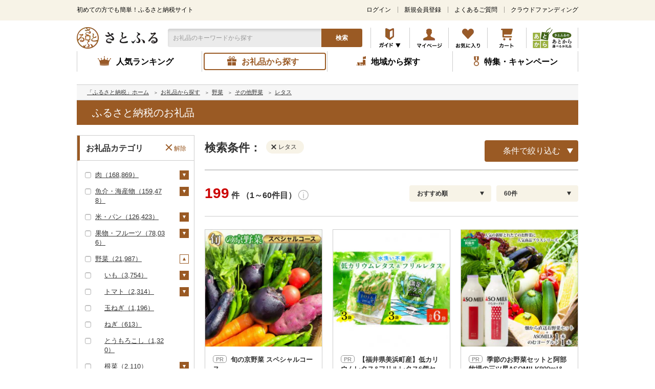

--- FILE ---
content_type: text/css
request_url: https://www.satofull.jp/build/assets/style-8489d132.css
body_size: 17985
content:
@charset "UTF-8";/*! このCSSファイルはSassファイルから生成されています *//*! destyle.css v4.0.0 | MIT License | https://github.com/nicolas-cusan/destyle.css */*,:before,:after{box-sizing:border-box;border-style:solid;border-width:0}html{line-height:1.15;-webkit-text-size-adjust:100%;-webkit-tap-highlight-color:transparent}body{margin:0}main{display:block}p,table,blockquote,address,pre,iframe,form,figure,dl{margin:0}h1,h2,h3,h4,h5,h6{font-size:inherit;font-weight:inherit;margin:0}ul,ol{margin:0;padding:0;list-style:none}dt{font-weight:700}dd{margin-left:0}hr{box-sizing:content-box;height:0;overflow:visible;border-top-width:1px;margin:0;clear:both;color:inherit}pre{font-family:monospace,monospace;font-size:inherit}address{font-style:inherit}a{background-color:transparent;text-decoration:none;color:inherit}abbr[title]{text-decoration:underline dotted}b,strong{font-weight:bolder}code,kbd,samp{font-family:monospace,monospace;font-size:inherit}small{font-size:80%}sub,sup{font-size:75%;line-height:0;position:relative;vertical-align:baseline}sub{bottom:-.25em}sup{top:-.5em}svg,img,embed,object,iframe{vertical-align:bottom}button,input,optgroup,select,textarea{-webkit-appearance:none;-moz-appearance:none;appearance:none;vertical-align:middle;color:inherit;font:inherit;background:transparent;padding:0;margin:0;border-radius:0;text-align:inherit;text-transform:inherit}button,[type=button],[type=reset],[type=submit]{cursor:pointer}button:disabled,[type=button]:disabled,[type=reset]:disabled,[type=submit]:disabled{cursor:default}:-moz-focusring{outline:auto}select:disabled{opacity:inherit}option{padding:0}fieldset{margin:0;padding:0;min-width:0}legend{padding:0}progress{vertical-align:baseline}textarea{overflow:auto}[type=number]::-webkit-inner-spin-button,[type=number]::-webkit-outer-spin-button{height:auto}[type=search]{outline-offset:-2px}[type=search]::-webkit-search-decoration{-webkit-appearance:none}::-webkit-file-upload-button{-webkit-appearance:button;font:inherit}[type=number]{-moz-appearance:textfield}label[for]{cursor:pointer}details{display:block}summary{display:list-item}[contenteditable]:focus{outline:auto}table{border-color:inherit;border-collapse:collapse}caption{text-align:left}td,th{vertical-align:top;padding:0}th{text-align:left;font-weight:700}html{font-size:62.5%}body{font-family:メイリオ,Meiryo,ＭＳ Ｐゴシック,ヒラギノ角ゴ Pro W3,Hiragino Kaku Gothic ProN,sans-serif;font-size:1.6rem;line-height:1.4;color:#333;word-break:break-all;text-size-adjust:100%;min-width:1040px}@media screen and (max-width: 599px){body{font-size:2.8rem;min-width:640px}}a{text-decoration:underline;color:inherit}@media print,screen and (min-width: 600px){a:hover{opacity:.6;text-decoration:none}}@media screen and (max-width: 599px){a:active{opacity:.6;text-decoration:none}}img{max-width:100%;height:auto}table{border-collapse:collapse;border:solid 1px #ccc;background-clip:padding-box}@media screen and (max-width: 599px){table{border:solid 2px #ccc}}th,td{padding:15px;vertical-align:middle;border:solid 1px #ccc;background-clip:padding-box}@media screen and (max-width: 599px){th,td{padding:20px 15px 17px;border:solid 2px #ccc}}th{text-align:center;background:#ebebeb}body.sfapp .l-main{padding:15px 0 50px}@media screen and (max-width: 599px){body.no-scroll{height:100%;overflow:hidden}}.l-OutsideModalArea{display:none;position:fixed;z-index:490;left:0;width:100%;height:100%;background-color:#0003}.l-OutsideModalArea.is-active{display:block;animation:fadeIn .6s ease forwards}.l-OutsideModalArea.fade-out{animation:fadeOut .6s ease forwards}@keyframes fadeIn{0%{opacity:0}to{opacity:1}}@keyframes fadeOut{0%{opacity:1}to{opacity:0}}.l-topHeader{font-family:ヒラギノ角ゴ ProN W3,Hiragino Kaku Gothic ProN,メイリオ,Meiryo,sans-serif;color:#000;font-size:1.2rem;line-height:1.7;width:auto;height:40px;background:#f7f3e7;display:flex;flex-direction:column;justify-content:center}@media screen and (max-width: 599px){.l-topHeader{font-size:2rem;height:48px;padding:2px 20px 0;position:relative}}.l-topHeader__inner{display:flex;justify-content:space-between;align-items:center;width:100%;margin:0 auto}@media print,screen and (min-width: 600px){.l-topHeader__inner{height:100%;z-index:500;background:#f7f3e7;max-width:1020px;padding:0 20px}}@media screen and (max-width: 599px){.l-topHeader__inner{max-width:980px}}@media print,screen and (min-width: 600px){.l-topHeader__tagline{transform:translateY(-1px)}}.l-topHeader__nav{display:flex;justify-content:center;align-items:center}@media print,screen and (min-width: 600px){.l-topHeader__nav{transform:translateY(-1px)}}.l-topHeader__nav-item{padding-left:12px;padding-right:13px;border-left:1px solid rgba(0,0,0,.35);line-height:1}.l-topHeader__nav-item:first-of-type{border:none}.l-topHeader__nav-item:last-of-type{padding-right:0}.l-topHeader__nav-item__link{text-decoration:underline;vertical-align:middle}.l-topHeader__link{text-decoration:none}.l-header{width:100%;font-family:ヒラギノ角ゴ ProN W3,Hiragino Kaku Gothic ProN,メイリオ,Meiryo,sans-serif;color:#000;font-size:1.2rem;height:60px;margin:0 auto;position:relative}@media print,screen and (min-width: 600px){.l-header{max-width:1020px;padding:0 20px;z-index:600;background-color:#fff}}@media screen and (max-width: 599px){.l-header{padding:18px 20px 24px;height:inherit;z-index:3000;max-width:980px}}.l-header__inner{display:flex;justify-content:space-between;align-items:center;height:100%;padding-top:7px}@media screen and (max-width: 599px){.l-header__inner{padding-top:0;margin-bottom:20px;position:relative}}@media screen and (max-width: 599px){.l-header__inner--m3{margin-bottom:33px}}@media screen and (max-width: 599px){.l-header__logo{width:199px}}.l-header__logo__link{display:block;opacity:1!important}.l-header__search{position:absolute;left:195px;top:16px;width:380px;height:36px;margin-left:3px}@media screen and (max-width: 599px){.l-header__search{position:relative;left:inherit;top:inherit;height:60px;width:342px;margin-left:0}}.l-header__search__field{height:100%;border-top-left-radius:4px;border-bottom-left-radius:4px;background:#ebebeb;box-shadow:inset 0 4px 4px #0000001a}@media screen and (max-width: 599px){.l-header__search__field{border-top:2px solid #995a29;border-bottom:2px solid #995a29;border-left:2px solid #995a29;border-top-left-radius:8px;border-bottom-left-radius:8px;background:#ebebeb;box-shadow:inset 0 4px 4px #0000001a}}.l-header__search__field>input{display:block;width:300px;height:100%;padding-left:10px;border:none;background:none;font-size:1.2rem}@media screen and (max-width: 599px){.l-header__search__field>input{width:198%;height:204%;padding-left:8px;border:none;background:none;font-size:4rem}}.l-header__search__field>input::placeholder{color:#999}@media screen and (max-width: 599px){.l-header__search__field>input[type=text]{font-size:4rem;transform:scale(.5);transform-origin:left top}}.l-header__search__btn{display:block;position:absolute;right:0;top:0;width:80px;height:100%;border:none;border-top-right-radius:4px;border-bottom-right-radius:4px;background:#9a5a24;color:#fff;font-size:1.2rem;font-weight:700;text-align:center;line-height:1;cursor:pointer}@media screen and (max-width: 599px){.l-header__search__btn{right:-25%;width:90px;border-top-right-radius:8px;border-bottom-right-radius:8px;font-size:2.4rem;cursor:inherit}}@media print,screen and (min-width: 600px){.l-header__search__btn:hover{opacity:.6}}@media screen and (max-width: 599px){.l-header__search__btn:active{opacity:.6}}.l-header__search__keyword-history{position:absolute;visibility:hidden;opacity:0;width:300px;z-index:9999;background-color:#fff}@media screen and (max-width: 599px){.l-header__search__keyword-history{width:100%;height:140vh;left:0;padding-bottom:100px;font-size:2.4rem}}@media screen and (max-width: 599px){.l-header__search__keyword-history__wrapper{width:100%;height:100%;overflow:auto}}.l-header__search__keyword-history__item{display:flex;justify-content:space-between;-webkit-align-items:center;align-items:center}.l-header__search__keyword-history__link{display:flex;width:100%;-webkit-align-items:center;align-items:center;text-decoration:none;padding:10px 5px 10px 10px}@media screen and (max-width: 599px){.l-header__search__keyword-history__link{padding:15px 5px 15px 20px}}.l-header__search__keyword-history__link:before{content:"";display:block;width:20px;height:20px;margin-right:10px;background:url(/master/packages/default/images/search_clock_gray.png) no-repeat;background-size:contain;flex-shrink:0}@media screen and (max-width: 599px){.l-header__search__keyword-history__link:before{width:30px;height:30px}}.l-header__search__keyword-history__delete{padding:10px;cursor:pointer}@media screen and (max-width: 599px){.l-header__search__keyword-history__delete{padding:15px 20px}}.l-header__search__keyword-history__none{padding-top:100px;text-align:center}.l-header__search__keyword-suggest{position:absolute;visibility:hidden;opacity:0;width:300px;z-index:9999;background-color:#fff}@media screen and (max-width: 599px){.l-header__search__keyword-suggest{position:fixed;width:100%;height:140vh;left:0;padding-bottom:100px;font-size:2.4rem}}@media screen and (max-width: 599px){.l-header__search__keyword-suggest__wrapper{width:100%;height:100%;overflow:auto}}.l-header__search__keyword-suggest__item{display:flex;justify-content:space-between;-webkit-align-items:center;align-items:center}.l-header__search__keyword-suggest__link{display:flex;width:100%;-webkit-align-items:center;align-items:center;text-decoration:none;padding:10px 5px 10px 10px}@media screen and (max-width: 599px){.l-header__search__keyword-suggest__link{padding:15px 5px 15px 20px}}.l-header__search__keyword-suggest__link:before{content:"";position:block;width:20px;height:20px;margin-right:10px;background:url(/master/packages/default/images/icon_search-48_48.png) no-repeat;background-size:contain;flex-shrink:0}@media screen and (max-width: 599px){.l-header__search__keyword-suggest__link:before{width:30px;height:30px}}.l-header__search__keyword__close{display:none;width:140px;height:73px;font-size:2rem;text-align:center;line-height:73px;border:1px solid #995a29;border-radius:8px}.l-header__nav-list{display:flex;justify-content:space-between;align-items:center}.l-header__nav-list__item{border-left:1px solid #ccc;position:relative}.l-header__nav-list__item:last-of-type{border-right:1px solid #ccc}@media screen and (max-width: 599px){.l-header__nav-list__item{border-left:2px solid #ccc}.l-header__nav-list__item:last-of-type{border-right:2px solid #ccc}}.l-header__nav__link{display:block;width:75px;height:40px}@media screen and (max-width: 599px){.l-header__nav__link{width:88px;height:58px}}.l-header__nav__link--atokara{width:100px}.l-header__nav__link--imgClose{display:none;visibility:hidden;opacity:0}@media print,screen and (min-width: 600px){.l-header__nav__link--instruction{border:none;background-color:transparent;width:75px;text-indent:-999em;cursor:pointer;background-image:url(/static/master/packages/default/images/icon_guide.png?20250218)}.l-header__nav__link--instruction.is-active{background-image:url(/static/master/packages/default/images/icon_close.png?20250218)}.l-header__nav__link--instruction:hover{opacity:.6}}@media screen and (max-width: 599px){.l-header__nav__link--instruction{border:none;background-color:transparent}.l-header__nav__link--instruction.is-active .l-header__nav__link--imgGuide{display:none;visibility:hidden;opacity:0}.l-header__nav__link--instruction.is-active .l-header__nav__link--imgClose{display:block;visibility:visible;opacity:1}}.l-header__num-icon,.l-sticky-header__num-icon{width:49px;position:absolute;right:0;top:-3px;text-align:center;line-height:1}@media screen and (max-width: 599px){.l-header__num-icon,.l-sticky-header__num-icon{width:76px;right:-16px;top:-2px}}.l-header__num-icon__inner,.l-sticky-header__num-icon__inner{display:inline-block;padding:3px 4px;border-radius:8px;background:#c00;color:#fff;font-size:.9rem;font-weight:700}@-moz-document url-prefix(){.l-header__num-icon__inner,.l-sticky-header__num-icon__inner{padding:3px 4px 2px}}@media screen and (max-width: 599px){.l-header__num-icon__inner,.l-sticky-header__num-icon__inner{padding:6px 8px 4px;border-radius:12px;font-size:1.4rem}}@media print,screen and (min-width: 600px){.l-header__guideMenu{opacity:0;visibility:hidden;position:absolute;top:110%;width:auto;height:auto;background-color:#fff0;z-index:5000;transform:translate(-40%)}.l-header__guideMenu.is-active{display:flex;justify-content:center;width:1020px;opacity:1;visibility:visible;transform:translate(-596px) translateY(0)}.l-header__guideMenu__triangle{content:"";position:absolute;top:-10px;left:58%;display:block;border-right:44px solid transparent;border-bottom:54px solid #f7f3e7;border-left:44px solid transparent;z-index:4999;transform:translateY(6px);padding-top:5px}.l-header__guideMenu__wrapper{height:100%;overflow:auto;padding-bottom:10px;box-sizing:border-box;background:rgba(247,243,231,0);z-index:5000}.l-header__guideMenu__inner{background:#f7f3e7;margin-top:14px}}@media screen and (max-width: 599px){.l-header__guideMenu{opacity:0;visibility:hidden;position:absolute;left:-350px;top:74px;min-width:640px;height:171vh;background-color:#fff;z-index:9000;transform:translateY(-16px);transition:all .16s ease-out}.l-header__guideMenu:before{content:"";position:absolute;top:-16px;right:220px;display:block;border-right:26px solid transparent;border-bottom:20px solid #f7f3e7;border-left:26px solid transparent;transition:all .16s ease-out;transform:translateY(6px)}.l-header__guideMenu.is-active{opacity:1;visibility:visible;transform:translateY(0)}.l-header__guideMenu.is-active:before{transform:translateY(0)}.l-header__guideMenu--m3{left:-260px}.l-header__guideMenu--m3:before{right:310px}.l-header__guideMenu__wrapper{width:100%;height:100%;overflow:auto;padding-bottom:100px;box-sizing:border-box;background:#f7f3e7}.l-header__block02{display:flex;justify-content:space-between;align-items:end;position:relative;z-index:3000}.l-header__atokara{width:140px;height:73px;position:relative;left:-3px;top:-2px;z-index:-30}}.l-globalNav{width:100%;max-width:980px;font-family:ヒラギノ角ゴ ProN W3,Hiragino Kaku Gothic ProN,メイリオ,Meiryo,sans-serif;color:#000;z-index:3000;margin:0 auto 25px}@media screen and (max-width: 599px){.l-globalNav{font-size:1.4rem;height:108px;margin-bottom:24px}}.l-globalNav__nav-list{display:flex;justify-content:space-between;align-items:center}@media screen and (max-width: 599px){.l-globalNav__nav-list{height:100%;border-top:2px solid #ccc;border-bottom:2px solid #ccc;padding-bottom:0}}.l-globalNav__nav-list__item{width:25%;height:100%;padding:3px;position:relative}@media screen and (max-width: 599px){.l-globalNav__nav-list__item{padding:6px}}.l-globalNav__nav-list__item:before{content:"";display:block;position:absolute;top:0;left:0;width:1px;height:100%;background:#ccc}@media screen and (max-width: 599px){.l-globalNav__nav-list__item:before{left:0;top:10px;width:2px;height:84px}}.l-globalNav__nav-list__item--products:before,.l-globalNav__nav-list__item--municipality:before,.l-globalNav__nav-list__item--special:before{left:-1px}@media screen and (max-width: 599px){.l-globalNav__nav-list__item--products:before,.l-globalNav__nav-list__item--municipality:before,.l-globalNav__nav-list__item--special:before{left:0}}@media screen and (max-width: 599px){.l-globalNav__nav-list__item:first-of-type:before{display:none}}.l-globalNav__nav-list__item:last-of-type:after{content:"";display:block;position:absolute;top:0;right:0;width:1px;height:100%;background:#ccc}@media screen and (max-width: 599px){.l-globalNav__nav-list__item:last-of-type:after{display:none}}.l-globalNav__link{display:block;height:100%;padding-top:5px;padding-bottom:3px;border:2px solid #fff;border-radius:4px;font-weight:700;text-align:center;text-decoration:none}@media screen and (max-width: 599px){.l-globalNav__link{display:flex;justify-content:center;align-items:center;padding:42px 0 0;border-radius:8px;font-size:2rem;line-height:1.1}}.l-globalNav__link.js-current{border-color:#9a5a24;color:#9a5a24;opacity:1!important}.l-globalNav__link__inner{position:relative}@media screen and (max-width: 599px){.l-globalNav__link__inner{position:inherit}}.l-globalNav__link__inner--ranking{padding:0 16px 0 36px}@media screen and (max-width: 599px){.l-globalNav__link__inner--ranking{padding:0}}.l-globalNav__link__inner--ranking:before{width:26px;height:18px;background-image:url(/static/master/packages/default/images/icon_globalnav01.png)}@media screen and (max-width: 599px){.l-globalNav__link__inner--ranking:before{background-image:url(/static/master/packages/sphone/images/icon_globalnav01.png)}}.l-globalNav__link__inner--products{padding:0 8px 0 28px}@media screen and (max-width: 599px){.l-globalNav__link__inner--products{padding:0}}.l-globalNav__link__inner--products:before{width:18px;height:18px;background-image:url(/static/master/packages/default/images/icon_globalnav02.png)}@media screen and (max-width: 599px){.l-globalNav__link__inner--products:before{background-image:url(/static/master/packages/sphone/images/icon_globalnav02.png)}}.l-globalNav__link__inner--municipality{padding:0 8px 0 28px}@media screen and (max-width: 599px){.l-globalNav__link__inner--municipality{padding:0}}.l-globalNav__link__inner--municipality:before{width:18px;height:18px;background-image:url(/static/master/packages/default/images/icon_globalnav03.png)}@media screen and (max-width: 599px){.l-globalNav__link__inner--municipality:before{background-image:url(/static/master/packages/sphone/images/icon_globalnav03.png)}}.l-globalNav__link__inner--special{padding:0 0 0 20px}@media screen and (max-width: 599px){.l-globalNav__link__inner--special{padding:0}}.l-globalNav__link__inner--special:before{width:10px;height:19px;background-image:url(/static/master/packages/default/images/icon_globalnav04.png)}@media screen and (max-width: 599px){.l-globalNav__link__inner--special:before{background-image:url(/static/master/packages/sphone/images/icon_globalnav04.png)}}.l-globalNav__link__inner:before{content:"";display:block;position:absolute;background-repeat:no-repeat;top:50%;left:0;transform:translateY(-50%)}@media screen and (max-width: 599px){.l-globalNav__link__inner:before{left:50%;top:12px;transform:translate(-50%);width:52px;height:38px;background-size:contain}}.l-globalItem,.l-sticky-header__block2{width:980px;font-family:ヒラギノ角ゴ ProN W3,Hiragino Kaku Gothic ProN,メイリオ,Meiryo,sans-serif;color:#000;position:relative;z-index:4000;margin:0 auto;padding:0 20px}.l-globalItem__body,.l-sticky-header__block2__body{position:absolute;left:0;top:-18px;width:980px;padding-top:10px;visibility:hidden;opacity:0;transform:translateY(-10px)}.l-globalItem__body__inner,.l-sticky-header__block2__body__inner{position:relative;padding:22px 30px;border:1px solid #ebebeb;background:#f7f3e7}.l-globalItem__body__inner:before,.l-sticky-header__block2__body__inner:before{content:"";display:block;position:absolute;left:357px;top:-12px;width:17px;height:12px;background:url(/static/master/packages/default/images/bg_globalitem01.png) no-repeat}.l-globalItem__list,.l-sticky-header__block2__list{display:flex;align-items:center;flex-wrap:wrap}.l-globalItem__list__item,.l-sticky-header__block2__list__item{width:24%;margin:10px 12px 0 0;background:#fff}.l-globalItem__list__item:nth-child(4n),.l-sticky-header__block2__list__item:nth-child(4n){margin-right:0}.l-globalItem__list__item:nth-child(-n+4),.l-sticky-header__block2__list__item:nth-child(-n+4){margin-top:0}.l-globalItem__link,.l-sticky-header__block2__link{display:block;height:100%;padding:15px;border:1px solid #9a5a24;font-size:1.4rem;font-weight:700;text-align:right}.l-globalItem__link--101{background-image:url(/static/master/packages/default/images/icon_globalitem101.png);background-size:inherit;background-position:left 10px center;background-repeat:no-repeat}.l-globalItem__link--102{background-image:url(/static/master/packages/default/images/icon_globalitem102.png);background-size:inherit;background-position:left 10px center;background-repeat:no-repeat}.l-globalItem__link--103{background-image:url(/static/master/packages/default/images/icon_globalitem103.png);background-size:inherit;background-position:left 10px center;background-repeat:no-repeat}.l-globalItem__link--104{background-image:url(/static/master/packages/default/images/icon_globalitem104.png);background-size:inherit;background-position:left 10px center;background-repeat:no-repeat}.l-globalItem__link--105{background-image:url(/static/master/packages/default/images/icon_globalitem105.png);background-size:inherit;background-position:left 10px center;background-repeat:no-repeat}.l-globalItem__link--106{background-image:url(/static/master/packages/default/images/icon_globalitem106.png);background-size:inherit;background-position:left 10px center;background-repeat:no-repeat}.l-globalItem__link--107{background-image:url(/static/master/packages/default/images/icon_globalitem107.png);background-size:inherit;background-position:left 10px center;background-repeat:no-repeat}.l-globalItem__link--108{background-image:url(/static/master/packages/default/images/icon_globalitem108.png);background-size:inherit;background-position:left 10px center;background-repeat:no-repeat}.l-globalItem__link--109{background-image:url(/static/master/packages/default/images/icon_globalitem109.png);background-size:inherit;background-position:left 10px center;background-repeat:no-repeat}.l-globalItem__link--110{background-image:url(/static/master/packages/default/images/icon_globalitem110.png);background-size:inherit;background-position:left 10px center;background-repeat:no-repeat}.l-globalItem__link--111{background-image:url(/static/master/packages/default/images/icon_globalitem111.png);background-size:inherit;background-position:left 10px center;background-repeat:no-repeat}.l-globalItem__link--112{background-image:url(/static/master/packages/default/images/icon_globalitem112.png);background-size:inherit;background-position:left 10px center;background-repeat:no-repeat}.l-globalItem__link--113{background-image:url(/static/master/packages/default/images/icon_globalitem113.png);background-size:inherit;background-position:left 10px center;background-repeat:no-repeat}.l-globalItem__link--114{background-image:url(/static/master/packages/default/images/icon_globalitem114.png);background-size:inherit;background-position:left 10px center;background-repeat:no-repeat}.l-globalItem__link--115{background-image:url(/static/master/packages/default/images/icon_globalitem115.png);background-size:inherit;background-position:left 10px center;background-repeat:no-repeat}.l-globalItem__link--116{background-image:url(/static/master/packages/default/images/icon_globalitem116.png);background-size:inherit;background-position:left 10px center;background-repeat:no-repeat}.l-globalItem__link--117{background-image:url(/static/master/packages/default/images/icon_globalitem117.png);background-size:inherit;background-position:left 10px center;background-repeat:no-repeat}.l-globalItem__link--118{background-image:url(/static/master/packages/default/images/icon_globalitem118.png);background-size:inherit;background-position:left 10px center;background-repeat:no-repeat}.l-globalItem__link--119{background-image:url(/static/master/packages/default/images/icon_globalitem119.png);background-size:inherit;background-position:left 10px center;background-repeat:no-repeat}.l-globalItem__link--120{background-image:url(/static/master/packages/default/images/icon_globalitem120.png);background-size:inherit;background-position:left 10px center;background-repeat:no-repeat}.l-globalItem__link--121{background-image:url(/static/master/packages/default/images/icon_globalitem121.png);background-size:inherit;background-position:left 10px center;background-repeat:no-repeat}.l-globalItem__link--122{background-image:url(/static/master/packages/default/images/icon_globalitem122.png);background-size:inherit;background-position:left 10px center;background-repeat:no-repeat}.l-globalItem__link--123{background-image:url(/static/master/packages/default/images/icon_globalitem123.png);background-size:inherit;background-position:left 10px center;background-repeat:no-repeat}.l-globalItem__link--124{background-image:url(/static/master/packages/default/images/icon_globalitem124.png);background-size:inherit;background-position:left 10px center;background-repeat:no-repeat}.l-globalItem__link--125{background-image:url(/static/master/packages/default/images/icon_globalitem125.png);background-size:inherit;background-position:left 10px center;background-repeat:no-repeat}.l-globalItem__link--126{background-image:url(/static/master/packages/default/images/icon_globalitem126.png);background-size:inherit;background-position:left 10px center;background-repeat:no-repeat}.l-globalItem__link--127{background-image:url(/static/master/packages/default/images/icon_globalitem127.png);background-size:inherit;background-position:left 10px center;background-repeat:no-repeat}.l-globalItem__link--128{background-image:url(/static/master/packages/default/images/icon_globalitem128.png);background-size:inherit;background-position:left 10px center;background-repeat:no-repeat}.l-globalItem__link--129{background-image:url(/static/master/packages/default/images/icon_globalitem129.png);background-size:inherit;background-position:left 10px center;background-repeat:no-repeat}.l-globalItem__link--130{background-image:url(/static/master/packages/default/images/icon_globalitem130.png);background-size:inherit;background-position:left 10px center;background-repeat:no-repeat}.l-globalItem__link--131{background-image:url(/static/master/packages/default/images/icon_globalitem131.png);background-size:inherit;background-position:left 10px center;background-repeat:no-repeat}.l-globalItem__link--132{background-image:url(/static/master/packages/default/images/icon_globalitem132.png);background-size:inherit;background-position:left 10px center;background-repeat:no-repeat}.l-globalItem__link--133{background-image:url(/static/master/packages/default/images/icon_globalitem133.png);background-size:inherit;background-position:left 10px center;background-repeat:no-repeat}.l-globalItem__link--134{background-image:url(/static/master/packages/default/images/icon_globalitem134.png);background-size:inherit;background-position:left 10px center;background-repeat:no-repeat}.l-globalItem__link--135{background-image:url(/static/master/packages/default/images/icon_globalitem135.png);background-size:inherit;background-position:left 10px center;background-repeat:no-repeat}.l-globalItem__link--136{background-image:url(/static/master/packages/default/images/icon_globalitem136.png);background-size:inherit;background-position:left 10px center;background-repeat:no-repeat}.l-globalItem__link--137{background-image:url(/static/master/packages/default/images/icon_globalitem137.png);background-size:inherit;background-position:left 10px center;background-repeat:no-repeat}.l-globalItem__link--138{background-image:url(/static/master/packages/default/images/icon_globalitem138.png);background-size:inherit;background-position:left 10px center;background-repeat:no-repeat}.l-globalItem__link--139{background-image:url(/static/master/packages/default/images/icon_globalitem139.png);background-size:inherit;background-position:left 10px center;background-repeat:no-repeat}.l-globalItem__link--140{background-image:url(/static/master/packages/default/images/icon_globalitem140.png);background-size:inherit;background-position:left 10px center;background-repeat:no-repeat}.l-globalItem__link--141{background-image:url(/static/master/packages/default/images/icon_globalitem141.png);background-size:inherit;background-position:left 10px center;background-repeat:no-repeat}.l-globalItem__link--142{background-image:url(/static/master/packages/default/images/icon_globalitem142.png);background-size:inherit;background-position:left 10px center;background-repeat:no-repeat}.l-globalItem__link--143{background-image:url(/static/master/packages/default/images/icon_globalitem143.png);background-size:inherit;background-position:left 10px center;background-repeat:no-repeat}.l-globalItem__link--144{background-image:url(/static/master/packages/default/images/icon_globalitem144.png);background-size:inherit;background-position:left 10px center;background-repeat:no-repeat}.l-globalItem__link--145{background-image:url(/static/master/packages/default/images/icon_globalitem145.png);background-size:inherit;background-position:left 10px center;background-repeat:no-repeat}.l-globalItem__link--146{background-image:url(/static/master/packages/default/images/icon_globalitem146.png);background-size:inherit;background-position:left 10px center;background-repeat:no-repeat}.l-globalItem__link--147{background-image:url(/static/master/packages/default/images/icon_globalitem147.png);background-size:inherit;background-position:left 10px center;background-repeat:no-repeat}.l-globalItem__link--148{background-image:url(/static/master/packages/default/images/icon_globalitem148.png);background-size:inherit;background-position:left 10px center;background-repeat:no-repeat}.l-globalItem__link--149{background-image:url(/static/master/packages/default/images/icon_globalitem149.png);background-size:inherit;background-position:left 10px center;background-repeat:no-repeat}.l-globalItem__link--150{background-image:url(/static/master/packages/default/images/icon_globalitem150.png);background-size:inherit;background-position:left 10px center;background-repeat:no-repeat}.l-globalItem__link--151{background-image:url(/static/master/packages/default/images/icon_globalitem151.png);background-size:inherit;background-position:left 10px center;background-repeat:no-repeat}.l-globalItem__link--152{background-image:url(/static/master/packages/default/images/icon_globalitem152.png);background-size:inherit;background-position:left 10px center;background-repeat:no-repeat}.l-globalItem__link--153{background-image:url(/static/master/packages/default/images/icon_globalitem153.png);background-size:inherit;background-position:left 10px center;background-repeat:no-repeat}.l-globalItem__link--154{background-image:url(/static/master/packages/default/images/icon_globalitem154.png);background-size:inherit;background-position:left 10px center;background-repeat:no-repeat}.l-globalItem__link--155{background-image:url(/static/master/packages/default/images/icon_globalitem155.png);background-size:inherit;background-position:left 10px center;background-repeat:no-repeat}.l-globalItem__link--156{background-image:url(/static/master/packages/default/images/icon_globalitem156.png);background-size:inherit;background-position:left 10px center;background-repeat:no-repeat}.l-globalItem__link--157{background-image:url(/static/master/packages/default/images/icon_globalitem157.png);background-size:inherit;background-position:left 10px center;background-repeat:no-repeat}.l-globalItem__link--158{background-image:url(/static/master/packages/default/images/icon_globalitem158.png);background-size:inherit;background-position:left 10px center;background-repeat:no-repeat}.l-globalItem__link--159{background-image:url(/static/master/packages/default/images/icon_globalitem159.png);background-size:inherit;background-position:left 10px center;background-repeat:no-repeat}.l-globalItem__link--160{background-image:url(/static/master/packages/default/images/icon_globalitem160.png);background-size:inherit;background-position:left 10px center;background-repeat:no-repeat}.l-globalItem__link--161{background-image:url(/static/master/packages/default/images/icon_globalitem161.png);background-size:inherit;background-position:left 10px center;background-repeat:no-repeat}.l-globalItem__link--162{background-image:url(/static/master/packages/default/images/icon_globalitem162.png);background-size:inherit;background-position:left 10px center;background-repeat:no-repeat}.l-globalItem__link--163{background-image:url(/static/master/packages/default/images/icon_globalitem163.png);background-size:inherit;background-position:left 10px center;background-repeat:no-repeat}.l-globalItem__link--164{background-image:url(/static/master/packages/default/images/icon_globalitem164.png);background-size:inherit;background-position:left 10px center;background-repeat:no-repeat}.l-globalItem__link--165{background-image:url(/static/master/packages/default/images/icon_globalitem165.png);background-size:inherit;background-position:left 10px center;background-repeat:no-repeat}.l-globalItem__link--166{background-image:url(/static/master/packages/default/images/icon_globalitem166.png);background-size:inherit;background-position:left 10px center;background-repeat:no-repeat}.l-globalItem__link--167{background-image:url(/static/master/packages/default/images/icon_globalitem167.png);background-size:inherit;background-position:left 10px center;background-repeat:no-repeat}.l-globalItem__link--168{background-image:url(/static/master/packages/default/images/icon_globalitem168.png);background-size:inherit;background-position:left 10px center;background-repeat:no-repeat}.l-globalItem__link--169{background-image:url(/static/master/packages/default/images/icon_globalitem169.png);background-size:inherit;background-position:left 10px center;background-repeat:no-repeat}.l-globalItem__link--170{background-image:url(/static/master/packages/default/images/icon_globalitem170.png);background-size:inherit;background-position:left 10px center;background-repeat:no-repeat}.l-globalItem__link--171{background-image:url(/static/master/packages/default/images/icon_globalitem171.png);background-size:inherit;background-position:left 10px center;background-repeat:no-repeat}.l-globalItem__link--172{background-image:url(/static/master/packages/default/images/icon_globalitem172.png);background-size:inherit;background-position:left 10px center;background-repeat:no-repeat}.l-globalItem__link--173{background-image:url(/static/master/packages/default/images/icon_globalitem173.png);background-size:inherit;background-position:left 10px center;background-repeat:no-repeat}.l-globalItem__link--174{background-image:url(/static/master/packages/default/images/icon_globalitem174.png);background-size:inherit;background-position:left 10px center;background-repeat:no-repeat}.l-globalItem__link--175{background-image:url(/static/master/packages/default/images/icon_globalitem175.png);background-size:inherit;background-position:left 10px center;background-repeat:no-repeat}.l-globalItem__link--176{background-image:url(/static/master/packages/default/images/icon_globalitem176.png);background-size:inherit;background-position:left 10px center;background-repeat:no-repeat}.l-globalItem__link--177{background-image:url(/static/master/packages/default/images/icon_globalitem177.png);background-size:inherit;background-position:left 10px center;background-repeat:no-repeat}.l-globalItem__link--178{background-image:url(/static/master/packages/default/images/icon_globalitem178.png);background-size:inherit;background-position:left 10px center;background-repeat:no-repeat}.l-globalItem__link--179{background-image:url(/static/master/packages/default/images/icon_globalitem179.png);background-size:inherit;background-position:left 10px center;background-repeat:no-repeat}.l-globalItem__link--180{background-image:url(/static/master/packages/default/images/icon_globalitem180.png);background-size:inherit;background-position:left 10px center;background-repeat:no-repeat}.l-globalItem__link--181{background-image:url(/static/master/packages/default/images/icon_globalitem181.png);background-size:inherit;background-position:left 10px center;background-repeat:no-repeat}.l-globalItem__link--182{background-image:url(/static/master/packages/default/images/icon_globalitem182.png);background-size:inherit;background-position:left 10px center;background-repeat:no-repeat}.l-globalItem__link--183{background-image:url(/static/master/packages/default/images/icon_globalitem183.png);background-size:inherit;background-position:left 10px center;background-repeat:no-repeat}.l-globalItem__link--184{background-image:url(/static/master/packages/default/images/icon_globalitem184.png);background-size:inherit;background-position:left 10px center;background-repeat:no-repeat}.l-globalItem__link--185{background-image:url(/static/master/packages/default/images/icon_globalitem185.png);background-size:inherit;background-position:left 10px center;background-repeat:no-repeat}.l-globalItem__link--186{background-image:url(/static/master/packages/default/images/icon_globalitem186.png);background-size:inherit;background-position:left 10px center;background-repeat:no-repeat}.l-globalItem__link--187{background-image:url(/static/master/packages/default/images/icon_globalitem187.png);background-size:inherit;background-position:left 10px center;background-repeat:no-repeat}.l-globalItem__link--188{background-image:url(/static/master/packages/default/images/icon_globalitem188.png);background-size:inherit;background-position:left 10px center;background-repeat:no-repeat}.l-globalItem__link--189{background-image:url(/static/master/packages/default/images/icon_globalitem189.png);background-size:inherit;background-position:left 10px center;background-repeat:no-repeat}.l-globalItem__link--190{background-image:url(/static/master/packages/default/images/icon_globalitem190.png);background-size:inherit;background-position:left 10px center;background-repeat:no-repeat}.l-globalItem__link--191{background-image:url(/static/master/packages/default/images/icon_globalitem191.png);background-size:inherit;background-position:left 10px center;background-repeat:no-repeat}.l-globalItem__link--192{background-image:url(/static/master/packages/default/images/icon_globalitem192.png);background-size:inherit;background-position:left 10px center;background-repeat:no-repeat}.l-globalItem__link--193{background-image:url(/static/master/packages/default/images/icon_globalitem193.png);background-size:inherit;background-position:left 10px center;background-repeat:no-repeat}.l-globalItem__link--194{background-image:url(/static/master/packages/default/images/icon_globalitem194.png);background-size:inherit;background-position:left 10px center;background-repeat:no-repeat}.l-globalItem__link--195{background-image:url(/static/master/packages/default/images/icon_globalitem195.png);background-size:inherit;background-position:left 10px center;background-repeat:no-repeat}.l-globalItem__link--196{background-image:url(/static/master/packages/default/images/icon_globalitem196.png);background-size:inherit;background-position:left 10px center;background-repeat:no-repeat}.l-globalItem__link--197{background-image:url(/static/master/packages/default/images/icon_globalitem197.png);background-size:inherit;background-position:left 10px center;background-repeat:no-repeat}.l-globalItem__link--198{background-image:url(/static/master/packages/default/images/icon_globalitem198.png);background-size:inherit;background-position:left 10px center;background-repeat:no-repeat}.l-globalItem__link--199{background-image:url(/static/master/packages/default/images/icon_globalitem199.png);background-size:inherit;background-position:left 10px center;background-repeat:no-repeat}.l-globalItem__link--200{background-image:url(/static/master/packages/default/images/icon_globalitem200.png);background-size:inherit;background-position:left 10px center;background-repeat:no-repeat}.l-sticky-header{font-family:ヒラギノ角ゴ ProN W3,Hiragino Kaku Gothic ProN,メイリオ,Meiryo,sans-serif;color:#000;position:fixed;left:0;top:0;z-index:5000;width:100%;visibility:hidden}.l-sticky-header__inner{width:100%;max-width:980px;margin:0 auto;padding:15px;border-right:1px solid #ccc;border-bottom:1px solid #ccc;border-left:1px solid #ccc;background:#fff}.l-sticky-header__block{display:flex;justify-content:space-between;align-items:center;position:relative;height:38px}.l-sticky-header__logo{margin-right:20px;flex-shrink:0}.l-sticky-header__logo__link{opacity:1!important}.l-sticky-header__box{display:flex;justify-content:flex-end;align-items:center;flex-grow:1}.l-sticky-header__nav__list{display:flex;justify-content:space-between;align-items:center;width:685px}.l-sticky-header__nav__item{position:relative;width:25%;height:38px;padding:3px 5px 3px 4px}.l-sticky-header__nav__item:before{content:"";display:block;position:absolute;top:0;right:0;width:1px;height:100%;background:#ccc}.l-sticky-header__nav__item:first-child:after{content:"";display:block;position:absolute;top:0;left:0;width:1px;height:100%;background:#ccc}.l-sticky-header__nav__link{display:block;height:100%;padding-top:5px;border:2px solid #fff;border-radius:4px;font-size:1.4rem;font-weight:700;text-align:center;text-decoration:none}.l-sticky-header__nav__link.js-current{border-color:#995a29;color:#995a29;opacity:1}.l-sticky-header__nav__link__inner{position:relative}.l-sticky-header__nav__link__inner:before{content:"";display:block;position:absolute;top:1px;left:0;background-repeat:no-repeat;background-size:contain}@-moz-document url-prefix(){.l-sticky-header__nav__link__inner:before{top:0}}.l-sticky-header__nav__link__inner--ranking{padding-left:30px}.l-sticky-header__nav__link__inner--ranking:before{width:23px;height:16px;background-image:url(/static/master/packages/default/images/icon_globalnav01.png)}.l-sticky-header__nav__link__inner--products{padding-left:23px}.l-sticky-header__nav__link__inner--products:before{width:16px;height:16px;background-image:url(/static/master/packages/default/images/icon_globalnav02.png)}.l-sticky-header__nav__link__inner--municipality{padding-left:23px}.l-sticky-header__nav__link__inner--municipality:before{width:16px;height:16px;background-image:url(/static/master/packages/default/images/icon_globalnav03.png)}.l-sticky-header__nav__link__inner--special{padding-left:16px}.l-sticky-header__nav__link__inner--special:before{width:9px;height:17px;background-image:url(/static/master/packages/default/images/icon_globalnav04.png)}.l-sticky-header__magnifier{position:relative;width:52px;height:38px}.l-sticky-header__magnifier:before{content:"";display:block;position:absolute;right:0;top:0;width:1px;height:100%;background:#ccc}.l-sticky-header__magnifier>span{content:"";display:block;width:100%;height:100%;cursor:pointer;background-image:url(/static/master/packages/default/images/icon_magnifier01.png);background-size:inherit;background-position:left 13px top 9px;background-repeat:no-repeat}@media print,screen and (min-width: 600px){.l-sticky-header__magnifier>span:hover{opacity:.6}}.l-sticky-header__cart{width:52px;height:38px;position:relative}.l-sticky-header__cart:before{content:"";display:block;position:absolute;right:0;top:0;width:1px;height:100%;background:#ccc}.l-sticky-header__cart__link{display:block;width:100%;height:100%;position:absolute;left:0;top:0}.l-sticky-header__cart__link:before{content:"";display:block;width:100%;height:100%;background-image:url(/static/master/packages/default/images/icon_header04.png);background-size:inherit;background-position:left 12px top 8px;background-repeat:no-repeat}.l-sticky-header__num-icon{width:36px;right:-4px;top:3px}.l-sticky-header__search{position:absolute;left:175px;top:1px;height:36px;visibility:hidden;opacity:0;transition:visibility 0ms .25s,opacity .25s ease-out}.l-sticky-header__search:before,.l-sticky-header__search:after{content:"";display:block;position:absolute;top:-1px;width:1px;height:38px;background:#ccc}.l-sticky-header__search:before{left:-16px}.l-sticky-header__search:after{left:772px}.l-sticky-header__search__field{position:absolute;left:0;top:0;width:622px;height:100%;border-top-left-radius:4px;border-bottom-left-radius:4px;background:#ebebeb;box-shadow:inset 0 4px 4px #0000001a}.l-sticky-header__search__field>input{display:block;width:621px;height:100%;padding-left:10px;border:none;background:none;font-size:1.2rem}.l-sticky-header__search__field>input::placeholder{color:#999}.l-sticky-header__search__btn{display:block;position:absolute;left:622px;top:0;width:100px;height:100%;border:none;border-top-right-radius:4px;border-bottom-right-radius:4px;background:#995a29;color:#fff;font-size:1.2rem;font-weight:700;text-align:center;cursor:pointer}@media print,screen and (min-width: 600px){.l-sticky-header__search__btn:hover{opacity:.6}}.l-sticky-header__search__close{display:block;position:absolute;left:734px;top:5px;width:26px;height:26px;transform:rotate(45deg)}.l-sticky-header__search__close:before,.l-sticky-header__search__close:after{content:"";display:block;position:absolute;background:#000}.l-sticky-header__search__close:before{left:0;top:11px;width:26px;height:4px}.l-sticky-header__search__close:after{left:11px;top:0;width:4px;height:26px}.l-sticky-header__block2__body{left:-16px;top:10px}.l-sticky-header__block2__body__inner:before{left:420px}.l-sticky-header__block2__link--101{background-image:url(/static/master/packages/default/images/icon_globalitem101.png);background-size:inherit;background-position:left 10px center;background-repeat:no-repeat}.l-sticky-header__block2__link--102{background-image:url(/static/master/packages/default/images/icon_globalitem102.png);background-size:inherit;background-position:left 10px center;background-repeat:no-repeat}.l-sticky-header__block2__link--103{background-image:url(/static/master/packages/default/images/icon_globalitem103.png);background-size:inherit;background-position:left 10px center;background-repeat:no-repeat}.l-sticky-header__block2__link--104{background-image:url(/static/master/packages/default/images/icon_globalitem104.png);background-size:inherit;background-position:left 10px center;background-repeat:no-repeat}.l-sticky-header__block2__link--105{background-image:url(/static/master/packages/default/images/icon_globalitem105.png);background-size:inherit;background-position:left 10px center;background-repeat:no-repeat}.l-sticky-header__block2__link--106{background-image:url(/static/master/packages/default/images/icon_globalitem106.png);background-size:inherit;background-position:left 10px center;background-repeat:no-repeat}.l-sticky-header__block2__link--107{background-image:url(/static/master/packages/default/images/icon_globalitem107.png);background-size:inherit;background-position:left 10px center;background-repeat:no-repeat}.l-sticky-header__block2__link--108{background-image:url(/static/master/packages/default/images/icon_globalitem108.png);background-size:inherit;background-position:left 10px center;background-repeat:no-repeat}.l-sticky-header__block2__link--109{background-image:url(/static/master/packages/default/images/icon_globalitem109.png);background-size:inherit;background-position:left 10px center;background-repeat:no-repeat}.l-sticky-header__block2__link--110{background-image:url(/static/master/packages/default/images/icon_globalitem110.png);background-size:inherit;background-position:left 10px center;background-repeat:no-repeat}.l-sticky-header__block2__link--111{background-image:url(/static/master/packages/default/images/icon_globalitem111.png);background-size:inherit;background-position:left 10px center;background-repeat:no-repeat}.l-sticky-header__block2__link--112{background-image:url(/static/master/packages/default/images/icon_globalitem112.png);background-size:inherit;background-position:left 10px center;background-repeat:no-repeat}.l-sticky-header__block2__link--113{background-image:url(/static/master/packages/default/images/icon_globalitem113.png);background-size:inherit;background-position:left 10px center;background-repeat:no-repeat}.l-sticky-header__block2__link--114{background-image:url(/static/master/packages/default/images/icon_globalitem114.png);background-size:inherit;background-position:left 10px center;background-repeat:no-repeat}.l-sticky-header__block2__link--115{background-image:url(/static/master/packages/default/images/icon_globalitem115.png);background-size:inherit;background-position:left 10px center;background-repeat:no-repeat}.l-sticky-header__block2__link--116{background-image:url(/static/master/packages/default/images/icon_globalitem116.png);background-size:inherit;background-position:left 10px center;background-repeat:no-repeat}.l-sticky-header__block2__link--117{background-image:url(/static/master/packages/default/images/icon_globalitem117.png);background-size:inherit;background-position:left 10px center;background-repeat:no-repeat}.l-sticky-header__block2__link--118{background-image:url(/static/master/packages/default/images/icon_globalitem118.png);background-size:inherit;background-position:left 10px center;background-repeat:no-repeat}.l-sticky-header__block2__link--119{background-image:url(/static/master/packages/default/images/icon_globalitem119.png);background-size:inherit;background-position:left 10px center;background-repeat:no-repeat}.l-sticky-header__block2__link--120{background-image:url(/static/master/packages/default/images/icon_globalitem120.png);background-size:inherit;background-position:left 10px center;background-repeat:no-repeat}.l-sticky-header__block2__link--121{background-image:url(/static/master/packages/default/images/icon_globalitem121.png);background-size:inherit;background-position:left 10px center;background-repeat:no-repeat}.l-sticky-header__block2__link--122{background-image:url(/static/master/packages/default/images/icon_globalitem122.png);background-size:inherit;background-position:left 10px center;background-repeat:no-repeat}.l-sticky-header__block2__link--123{background-image:url(/static/master/packages/default/images/icon_globalitem123.png);background-size:inherit;background-position:left 10px center;background-repeat:no-repeat}.l-sticky-header__block2__link--124{background-image:url(/static/master/packages/default/images/icon_globalitem124.png);background-size:inherit;background-position:left 10px center;background-repeat:no-repeat}.l-sticky-header__block2__link--125{background-image:url(/static/master/packages/default/images/icon_globalitem125.png);background-size:inherit;background-position:left 10px center;background-repeat:no-repeat}.l-sticky-header__block2__link--126{background-image:url(/static/master/packages/default/images/icon_globalitem126.png);background-size:inherit;background-position:left 10px center;background-repeat:no-repeat}.l-sticky-header__block2__link--127{background-image:url(/static/master/packages/default/images/icon_globalitem127.png);background-size:inherit;background-position:left 10px center;background-repeat:no-repeat}.l-sticky-header__block2__link--128{background-image:url(/static/master/packages/default/images/icon_globalitem128.png);background-size:inherit;background-position:left 10px center;background-repeat:no-repeat}.l-sticky-header__block2__link--129{background-image:url(/static/master/packages/default/images/icon_globalitem129.png);background-size:inherit;background-position:left 10px center;background-repeat:no-repeat}.l-sticky-header__block2__link--130{background-image:url(/static/master/packages/default/images/icon_globalitem130.png);background-size:inherit;background-position:left 10px center;background-repeat:no-repeat}.l-sticky-header__block2__link--131{background-image:url(/static/master/packages/default/images/icon_globalitem131.png);background-size:inherit;background-position:left 10px center;background-repeat:no-repeat}.l-sticky-header__block2__link--132{background-image:url(/static/master/packages/default/images/icon_globalitem132.png);background-size:inherit;background-position:left 10px center;background-repeat:no-repeat}.l-sticky-header__block2__link--133{background-image:url(/static/master/packages/default/images/icon_globalitem133.png);background-size:inherit;background-position:left 10px center;background-repeat:no-repeat}.l-sticky-header__block2__link--134{background-image:url(/static/master/packages/default/images/icon_globalitem134.png);background-size:inherit;background-position:left 10px center;background-repeat:no-repeat}.l-sticky-header__block2__link--135{background-image:url(/static/master/packages/default/images/icon_globalitem135.png);background-size:inherit;background-position:left 10px center;background-repeat:no-repeat}.l-sticky-header__block2__link--136{background-image:url(/static/master/packages/default/images/icon_globalitem136.png);background-size:inherit;background-position:left 10px center;background-repeat:no-repeat}.l-sticky-header__block2__link--137{background-image:url(/static/master/packages/default/images/icon_globalitem137.png);background-size:inherit;background-position:left 10px center;background-repeat:no-repeat}.l-sticky-header__block2__link--138{background-image:url(/static/master/packages/default/images/icon_globalitem138.png);background-size:inherit;background-position:left 10px center;background-repeat:no-repeat}.l-sticky-header__block2__link--139{background-image:url(/static/master/packages/default/images/icon_globalitem139.png);background-size:inherit;background-position:left 10px center;background-repeat:no-repeat}.l-sticky-header__block2__link--140{background-image:url(/static/master/packages/default/images/icon_globalitem140.png);background-size:inherit;background-position:left 10px center;background-repeat:no-repeat}.l-sticky-header__block2__link--141{background-image:url(/static/master/packages/default/images/icon_globalitem141.png);background-size:inherit;background-position:left 10px center;background-repeat:no-repeat}.l-sticky-header__block2__link--142{background-image:url(/static/master/packages/default/images/icon_globalitem142.png);background-size:inherit;background-position:left 10px center;background-repeat:no-repeat}.l-sticky-header__block2__link--143{background-image:url(/static/master/packages/default/images/icon_globalitem143.png);background-size:inherit;background-position:left 10px center;background-repeat:no-repeat}.l-sticky-header__block2__link--144{background-image:url(/static/master/packages/default/images/icon_globalitem144.png);background-size:inherit;background-position:left 10px center;background-repeat:no-repeat}.l-sticky-header__block2__link--145{background-image:url(/static/master/packages/default/images/icon_globalitem145.png);background-size:inherit;background-position:left 10px center;background-repeat:no-repeat}.l-sticky-header__block2__link--146{background-image:url(/static/master/packages/default/images/icon_globalitem146.png);background-size:inherit;background-position:left 10px center;background-repeat:no-repeat}.l-sticky-header__block2__link--147{background-image:url(/static/master/packages/default/images/icon_globalitem147.png);background-size:inherit;background-position:left 10px center;background-repeat:no-repeat}.l-sticky-header__block2__link--148{background-image:url(/static/master/packages/default/images/icon_globalitem148.png);background-size:inherit;background-position:left 10px center;background-repeat:no-repeat}.l-sticky-header__block2__link--149{background-image:url(/static/master/packages/default/images/icon_globalitem149.png);background-size:inherit;background-position:left 10px center;background-repeat:no-repeat}.l-sticky-header__block2__link--150{background-image:url(/static/master/packages/default/images/icon_globalitem150.png);background-size:inherit;background-position:left 10px center;background-repeat:no-repeat}.l-sticky-header__block2__link--151{background-image:url(/static/master/packages/default/images/icon_globalitem151.png);background-size:inherit;background-position:left 10px center;background-repeat:no-repeat}.l-sticky-header__block2__link--152{background-image:url(/static/master/packages/default/images/icon_globalitem152.png);background-size:inherit;background-position:left 10px center;background-repeat:no-repeat}.l-sticky-header__block2__link--153{background-image:url(/static/master/packages/default/images/icon_globalitem153.png);background-size:inherit;background-position:left 10px center;background-repeat:no-repeat}.l-sticky-header__block2__link--154{background-image:url(/static/master/packages/default/images/icon_globalitem154.png);background-size:inherit;background-position:left 10px center;background-repeat:no-repeat}.l-sticky-header__block2__link--155{background-image:url(/static/master/packages/default/images/icon_globalitem155.png);background-size:inherit;background-position:left 10px center;background-repeat:no-repeat}.l-sticky-header__block2__link--156{background-image:url(/static/master/packages/default/images/icon_globalitem156.png);background-size:inherit;background-position:left 10px center;background-repeat:no-repeat}.l-sticky-header__block2__link--157{background-image:url(/static/master/packages/default/images/icon_globalitem157.png);background-size:inherit;background-position:left 10px center;background-repeat:no-repeat}.l-sticky-header__block2__link--158{background-image:url(/static/master/packages/default/images/icon_globalitem158.png);background-size:inherit;background-position:left 10px center;background-repeat:no-repeat}.l-sticky-header__block2__link--159{background-image:url(/static/master/packages/default/images/icon_globalitem159.png);background-size:inherit;background-position:left 10px center;background-repeat:no-repeat}.l-sticky-header__block2__link--160{background-image:url(/static/master/packages/default/images/icon_globalitem160.png);background-size:inherit;background-position:left 10px center;background-repeat:no-repeat}.l-sticky-header__block2__link--161{background-image:url(/static/master/packages/default/images/icon_globalitem161.png);background-size:inherit;background-position:left 10px center;background-repeat:no-repeat}.l-sticky-header__block2__link--162{background-image:url(/static/master/packages/default/images/icon_globalitem162.png);background-size:inherit;background-position:left 10px center;background-repeat:no-repeat}.l-sticky-header__block2__link--163{background-image:url(/static/master/packages/default/images/icon_globalitem163.png);background-size:inherit;background-position:left 10px center;background-repeat:no-repeat}.l-sticky-header__block2__link--164{background-image:url(/static/master/packages/default/images/icon_globalitem164.png);background-size:inherit;background-position:left 10px center;background-repeat:no-repeat}.l-sticky-header__block2__link--165{background-image:url(/static/master/packages/default/images/icon_globalitem165.png);background-size:inherit;background-position:left 10px center;background-repeat:no-repeat}.l-sticky-header__block2__link--166{background-image:url(/static/master/packages/default/images/icon_globalitem166.png);background-size:inherit;background-position:left 10px center;background-repeat:no-repeat}.l-sticky-header__block2__link--167{background-image:url(/static/master/packages/default/images/icon_globalitem167.png);background-size:inherit;background-position:left 10px center;background-repeat:no-repeat}.l-sticky-header__block2__link--168{background-image:url(/static/master/packages/default/images/icon_globalitem168.png);background-size:inherit;background-position:left 10px center;background-repeat:no-repeat}.l-sticky-header__block2__link--169{background-image:url(/static/master/packages/default/images/icon_globalitem169.png);background-size:inherit;background-position:left 10px center;background-repeat:no-repeat}.l-sticky-header__block2__link--170{background-image:url(/static/master/packages/default/images/icon_globalitem170.png);background-size:inherit;background-position:left 10px center;background-repeat:no-repeat}.l-sticky-header__block2__link--171{background-image:url(/static/master/packages/default/images/icon_globalitem171.png);background-size:inherit;background-position:left 10px center;background-repeat:no-repeat}.l-sticky-header__block2__link--172{background-image:url(/static/master/packages/default/images/icon_globalitem172.png);background-size:inherit;background-position:left 10px center;background-repeat:no-repeat}.l-sticky-header__block2__link--173{background-image:url(/static/master/packages/default/images/icon_globalitem173.png);background-size:inherit;background-position:left 10px center;background-repeat:no-repeat}.l-sticky-header__block2__link--174{background-image:url(/static/master/packages/default/images/icon_globalitem174.png);background-size:inherit;background-position:left 10px center;background-repeat:no-repeat}.l-sticky-header__block2__link--175{background-image:url(/static/master/packages/default/images/icon_globalitem175.png);background-size:inherit;background-position:left 10px center;background-repeat:no-repeat}.l-sticky-header__block2__link--176{background-image:url(/static/master/packages/default/images/icon_globalitem176.png);background-size:inherit;background-position:left 10px center;background-repeat:no-repeat}.l-sticky-header__block2__link--177{background-image:url(/static/master/packages/default/images/icon_globalitem177.png);background-size:inherit;background-position:left 10px center;background-repeat:no-repeat}.l-sticky-header__block2__link--178{background-image:url(/static/master/packages/default/images/icon_globalitem178.png);background-size:inherit;background-position:left 10px center;background-repeat:no-repeat}.l-sticky-header__block2__link--179{background-image:url(/static/master/packages/default/images/icon_globalitem179.png);background-size:inherit;background-position:left 10px center;background-repeat:no-repeat}.l-sticky-header__block2__link--180{background-image:url(/static/master/packages/default/images/icon_globalitem180.png);background-size:inherit;background-position:left 10px center;background-repeat:no-repeat}.l-sticky-header__block2__link--181{background-image:url(/static/master/packages/default/images/icon_globalitem181.png);background-size:inherit;background-position:left 10px center;background-repeat:no-repeat}.l-sticky-header__block2__link--182{background-image:url(/static/master/packages/default/images/icon_globalitem182.png);background-size:inherit;background-position:left 10px center;background-repeat:no-repeat}.l-sticky-header__block2__link--183{background-image:url(/static/master/packages/default/images/icon_globalitem183.png);background-size:inherit;background-position:left 10px center;background-repeat:no-repeat}.l-sticky-header__block2__link--184{background-image:url(/static/master/packages/default/images/icon_globalitem184.png);background-size:inherit;background-position:left 10px center;background-repeat:no-repeat}.l-sticky-header__block2__link--185{background-image:url(/static/master/packages/default/images/icon_globalitem185.png);background-size:inherit;background-position:left 10px center;background-repeat:no-repeat}.l-sticky-header__block2__link--186{background-image:url(/static/master/packages/default/images/icon_globalitem186.png);background-size:inherit;background-position:left 10px center;background-repeat:no-repeat}.l-sticky-header__block2__link--187{background-image:url(/static/master/packages/default/images/icon_globalitem187.png);background-size:inherit;background-position:left 10px center;background-repeat:no-repeat}.l-sticky-header__block2__link--188{background-image:url(/static/master/packages/default/images/icon_globalitem188.png);background-size:inherit;background-position:left 10px center;background-repeat:no-repeat}.l-sticky-header__block2__link--189{background-image:url(/static/master/packages/default/images/icon_globalitem189.png);background-size:inherit;background-position:left 10px center;background-repeat:no-repeat}.l-sticky-header__block2__link--190{background-image:url(/static/master/packages/default/images/icon_globalitem190.png);background-size:inherit;background-position:left 10px center;background-repeat:no-repeat}.l-sticky-header__block2__link--191{background-image:url(/static/master/packages/default/images/icon_globalitem191.png);background-size:inherit;background-position:left 10px center;background-repeat:no-repeat}.l-sticky-header__block2__link--192{background-image:url(/static/master/packages/default/images/icon_globalitem192.png);background-size:inherit;background-position:left 10px center;background-repeat:no-repeat}.l-sticky-header__block2__link--193{background-image:url(/static/master/packages/default/images/icon_globalitem193.png);background-size:inherit;background-position:left 10px center;background-repeat:no-repeat}.l-sticky-header__block2__link--194{background-image:url(/static/master/packages/default/images/icon_globalitem194.png);background-size:inherit;background-position:left 10px center;background-repeat:no-repeat}.l-sticky-header__block2__link--195{background-image:url(/static/master/packages/default/images/icon_globalitem195.png);background-size:inherit;background-position:left 10px center;background-repeat:no-repeat}.l-sticky-header__block2__link--196{background-image:url(/static/master/packages/default/images/icon_globalitem196.png);background-size:inherit;background-position:left 10px center;background-repeat:no-repeat}.l-sticky-header__block2__link--197{background-image:url(/static/master/packages/default/images/icon_globalitem197.png);background-size:inherit;background-position:left 10px center;background-repeat:no-repeat}.l-sticky-header__block2__link--198{background-image:url(/static/master/packages/default/images/icon_globalitem198.png);background-size:inherit;background-position:left 10px center;background-repeat:no-repeat}.l-sticky-header__block2__link--199{background-image:url(/static/master/packages/default/images/icon_globalitem199.png);background-size:inherit;background-position:left 10px center;background-repeat:no-repeat}.l-sticky-header__block2__link--200{background-image:url(/static/master/packages/default/images/icon_globalitem200.png);background-size:inherit;background-position:left 10px center;background-repeat:no-repeat}.l-sticky-header__block3{display:flex;justify-content:space-between;position:relative;min-height:36px;margin-top:20px}.l-sticky-header__block3__searchCondition__box{height:100%}.l-sticky-header__block3__searchCondition__head{margin-top:3px;margin-right:10px;height:100%;float:left}.l-sticky-header__block3__searchCondition__list{font-size:0}.l-sticky-header__block3__searchCondition__item{position:relative;display:flex;margin:0 7px 10px 0;padding:7px 14px;border-radius:13px;background:#f7f3e7;font-size:1.2rem;line-height:1;float:left}.l-sticky-header__block3__searchCondition__link{display:block;position:relative;width:10px;height:10px}.l-sticky-header__block3__searchCondition__link:before,.l-sticky-header__block3__searchCondition__link:after{content:"";display:block;position:absolute;width:2px;height:12px;top:0;left:0;background-color:#333}.l-sticky-header__block3__searchCondition__link:before{transform:rotate(-45deg)}.l-sticky-header__block3__searchCondition__link:after{transform:rotate(45deg)}.l-sticky-header__block3__searchCondition__toggle{flex-shrink:0;font-size:1.4rem;display:flex;justify-content:center;align-items:center;color:#fff;width:163px;height:36px;margin-right:0;margin-left:30px;background-color:#9a5a24;border-radius:4px;position:relative;cursor:pointer}@media print,screen and (min-width: 600px){.l-sticky-header__block3__searchCondition__toggle:hover{opacity:.6}}.l-sticky-header__block3__searchCondition__toggle:after{right:10px;top:50%;transform:translateY(-50%);content:"";display:block;position:absolute;border-style:solid;height:0;width:0;border-color:#fff transparent transparent transparent;border-width:10px 6px 0 6px}.l-sticky-header__block4{width:980px;margin:0 auto}.l-sticky-header__block4__cart{width:350px;margin:0 0 0 auto;padding:10px;background:rgba(255,255,255,.9)}.l-sticky-header__block4__cart__link{display:block;padding:15px;font-size:1.5rem;color:#fff;font-weight:700;line-height:1.1;text-align:center;text-decoration:none;background-color:#ff6000}.l-sticky-header__block4__cart__link__inner{position:relative;padding-left:23px}.l-sticky-header__block4__cart__link__inner:before{content:"";display:block;width:15px;height:15px;position:absolute;left:0;top:50%;transform:translateY(-50%);background:url(/static/packages/default/images/products/icon_cart01.png) no-repeat;background-size:contain}@media print{.l-sticky-header{display:none}}body.win .l-globalNav__link__inner--special:before{transform:initial!important;top:2px!important}@-moz-document url-prefix(){body.win .l-globalNav__link__inner--special:before{top:50%!important;transform:translateY(-50%)!important}}body.mac .l-globalNav__link__inner:before{transform:initial!important;top:-2px!important}body.mac .l-sticky-header__nav__link__inner:before{top:-2px}body.ipad .l-sticky-header__nav__link{font-size:1.2rem}.l-topFooter{font-family:ヒラギノ角ゴ ProN W3,Hiragino Kaku Gothic ProN,メイリオ,Meiryo,sans-serif;color:#000;font-size:1.2rem;background:#f7f3e7;margin-top:50px}.l-topFooter__inner{width:100%;max-width:980px;margin:0 auto;padding:40px 0}@media screen and (max-width: 599px){.l-topFooter__inner{padding:50px 15px 10px}}.l-topFooter__first{display:flex}.l-topFooter__title{margin-bottom:14px;font-size:1.6rem;font-weight:700}.l-topFooter__category{width:510px;flex-shrink:0}.l-topFooter__category__box{margin-top:10px}.l-topFooter__category__box--special{display:flex}.l-topFooter__category__title{line-height:2;font-weight:400}.l-topFooter__category__title__link{text-decoration:underline}.l-topFooter__category__list{padding-left:14px}.l-topFooter__category__list--special{padding-left:24px}.l-topFooter__category__link{line-height:2;margin-right:20px;text-decoration:underline;white-space:nowrap}.l-topFooter__guide{width:470px;flex-shrink:0}.l-topFooter__guide__category__list{display:flex;flex-wrap:wrap}.l-topFooter__guide__category__list__item{width:232px;margin-bottom:6px;background:#fff}.l-topFooter__guide__category__list__item:nth-child(2n){margin-left:6px}.l-topFooter__guide__category__list__link{display:flex;justify-content:center;align-items:center;padding:12px 10px;text-decoration:underline;font-weight:700}.l-topFooter__guide__sns{margin-top:19px}@media screen and (max-width: 599px){.l-topFooter__guide__sns{margin-top:0}}.l-topFooter__guide__sns__list{display:flex;justify-content:space-between}@media screen and (max-width: 599px){.l-topFooter__guide__sns__list__item{width:23%}}.l-topFooter__guide__app{margin-top:25px;display:flex;justify-content:flex-end}@media screen and (max-width: 599px){.l-topFooter__guide__app{margin-top:15px;display:block}}.l-topFooter__guide__app__list{display:flex;margin-right:96px}@media screen and (max-width: 599px){.l-topFooter__guide__app__list{justify-content:center;margin-right:0}}.l-topFooter__guide__app__list__item:nth-child(2){margin-left:10px}@media screen and (max-width: 599px){.l-topFooter__guide__app__list__item:nth-child(2){margin-left:15px}}.l-topFooter__guide__app__link{display:block}@media screen and (max-width: 599px){.l-topFooter__guide__privacy{margin-top:15px;text-align:right}}.l-topFooter__guide__privacy__link{display:inline-block;width:60px}@media screen and (max-width: 599px){.l-topFooter__guide__privacy__link{width:94px}}.l-topFooter__last{margin-top:40px}.l-topFooter__banner__list{display:flex;justify-content:space-between}@media screen and (max-width: 599px){.l-topFooter__switch{margin-top:30px;line-height:1.1;text-align:center}}@media screen and (max-width: 599px){.l-topFooter__switch__link{display:block;width:63%;padding:24px;color:#fff;border-radius:8px;background:#995a29;font-size:2.4rem;font-weight:700;text-decoration:none;margin:0 auto}}.l-navFooter{padding:4px 0 12px;font-family:ヒラギノ角ゴ ProN W3,Hiragino Kaku Gothic ProN,メイリオ,Meiryo,sans-serif;color:#000;font-size:1.2rem;background:#c79a74;display:flex;flex-direction:column;justify-content:center}@media screen and (max-width: 599px){.l-navFooter{font-size:2.2rem;height:inherit;padding:40px 0;font-weight:700;line-height:1.1}}.l-navFooter__inner{width:100%;max-width:980px;margin:0 auto}.l-navFooter__list{display:flex;justify-content:center;flex-wrap:wrap;width:830px;margin:0 auto}@media screen and (max-width: 599px){.l-navFooter__list{width:100%}}.l-navFooter__list__item{margin-top:10px;padding-left:12px;padding-right:13px;border-left:1px solid rgba(0,0,0,.35);line-height:1}@media screen and (max-width: 599px){.l-navFooter__list__item{line-height:inherit;padding-left:15px;padding-right:15px;margin-bottom:10px;border-left:2px solid rgba(0,0,0,.35)}}.l-navFooter__list__item:first-of-type{border:none}@media screen and (max-width: 599px){.l-navFooter__list__item:first-of-type{padding-left:16px}}@media screen and (max-width: 599px){.l-navFooter__list__item:last-of-type{padding-right:16px}}.l-navFooter__list__item:nth-of-type(8){border-left:0}@media screen and (max-width: 599px){.l-navFooter__list__item:nth-of-type(8){border-left:2px solid rgba(0,0,0,.35)}}@media screen and (max-width: 599px){.l-navFooter__list__item:nth-of-type(5),.l-navFooter__list__item:nth-of-type(7){border:none}}.l-navFooter__list__link{text-decoration:underline}.l-footer{font-family:ヒラギノ角ゴ ProN W3,Hiragino Kaku Gothic ProN,メイリオ,Meiryo,sans-serif;color:#000;font-size:1.2rem;line-height:1.7;height:71px;background-color:#eeefea;display:flex;flex-direction:column;justify-content:center}@media screen and (max-width: 599px){.l-footer{height:96px;background-color:#fff;padding:20px}}.l-footer__inner{width:100%;max-width:980px;margin:0 auto;display:flex;justify-content:space-between;align-items:center}.l-footer__logo{width:120px}@media screen and (max-width: 599px){.l-footer__logo{width:156px}}.l-footer__logo__link{display:block;opacity:1!important}.l-footer__copyright>small{font-size:1.2rem}@media screen and (max-width: 599px){.l-footer__copyright>small{font-size:1.6rem}.l-footer__copyright>small>span{font-family:Verdana}}.l-breadcrumb{margin-top:15px;padding:7px 20px;background-color:#f6f6f6;border-top:1px solid #ccc;border-bottom:1px solid #ccc}@media screen and (max-width: 599px){.l-breadcrumb{margin:50px 4% 0;padding:0;background-color:inherit;border:none;font-size:2.2rem}}.l-breadcrumb__list{display:flex;flex-wrap:wrap}.l-breadcrumb__item{font-size:1.1rem;display:flex;align-items:center}@media screen and (max-width: 599px){.l-breadcrumb__item{font-size:2.2rem}}.l-breadcrumb__item:not(:last-child):after{display:inline-block;content:"＞";font-size:.9rem;margin:0 5px 0 9px}@media screen and (max-width: 599px){.l-breadcrumb__item:not(:last-child):after{font-size:2.2rem;margin:0 6px 0 12px}}.l-breadcrumb__item.no-icon{margin-right:10px}@media screen and (max-width: 599px){.l-breadcrumb__item.no-icon{margin-right:20px}}.l-breadcrumb__item.no-icon:after{content:none}.l-breadcrumb__link{display:inline-block;color:#333;text-decoration:underline}.l-main{width:100%;max-width:980px;margin:0 auto}.l-side{width:230px;margin-right:20px}.l-side__box{margin-top:20px;border:1px solid #ccc}.l-side__box__titleBox{position:relative}.l-side__box__head{padding:14px 17px 12px 12px;background:#fff;border-left:5px solid #9a5a24;border-bottom:1px solid #ccc;font-weight:700}.l-side__box__clear{display:block;color:#9a5a24;font-weight:400;font-size:1.2rem;cursor:pointer;position:absolute;right:15px;top:50%;transform:translateY(-50%);text-decoration:none}.l-side__box__clear__icon{position:relative}.l-side__box__clear__icon:before,.l-side__box__clear__icon:after{content:"";display:block;position:absolute;width:2px;height:16px;top:50%;left:-11px;background-color:#9a5a24}.l-side__box__clear__icon:before{transform:translateY(-50%) rotate(-45deg)}.l-side__box__clear__icon:after{transform:translateY(-50%) rotate(45deg)}.l-side__box__body{padding:12px 0}.l-side__box__tree__head{position:relative;padding:7px 45px 7px 15px;font-size:1.3rem}.l-side__box__tree__head--lg{padding-left:15px}.l-side__box__tree__head--lg--checkbox,.l-side__box__tree__head--md{padding-left:35px}.l-side__box__tree__head--md--checkbox,.l-side__box__tree__head--sm{padding-left:53px}.l-side__box__tree__head.js-current{background:#f7f3e7;font-weight:700;color:#9a5a24}.l-side__box__tree__head__zero{color:#999}.l-side__box__tree__checkbox{position:absolute;left:15px;top:10px;width:12px;height:12px;border:.5px solid #b3b3b3;border-radius:3px;background:#fff;box-shadow:inset 0 1px .5px #0003}.l-side__box__tree__checkbox input[type=checkbox]:before,.l-side__box__tree__checkbox input[type=checkbox]:after{content:inherit}.l-side__box__tree__checkbox.js-checked:before{content:"";display:block;position:absolute;width:10px;height:6px;top:1px;left:0;transform:rotate(-45deg) scale(.8);border-bottom:2px solid #333;border-left:2px solid #333}.l-side__box__tree__checkbox.js-indirect{background:#9d9d9d}.l-side__box__tree__checkbox.js-indirect:before{content:"";display:block;position:absolute;width:10px;height:6px;top:1px;left:0;transform:rotate(-45deg) scale(.8);border-bottom:2px solid #fff;border-left:2px solid #fff}.l-side__box__tree__checkbox:has(input[type=checkbox]:focus-visible){outline:-webkit-focus-ring-color auto 1px}.l-side__box__tree__switch{position:absolute;right:10px;top:7px;width:18px;height:18px;border:1px solid #9a5a24;background:#9a5a24;cursor:pointer}@media print,screen and (min-width: 600px){.l-side__box__tree__switch:hover{opacity:.6}}.l-side__box__tree__switch:before{left:5px;top:5px;content:"";display:block;position:absolute;border-style:solid;height:0;width:0;border-color:#fff transparent transparent transparent;border-width:6px 3px 0 3px}.l-side__box__tree__switch.js-close{background:#fff}.l-side__box__tree__switch.js-close:before{content:"";display:block;position:absolute;border-style:solid;height:0;width:0;border-color:transparent transparent #9a5a24 transparent;border-width:0 3px 6px 3px}.l-side__sns{margin-top:20px}.l-side__sns__title{font-weight:700;margin-bottom:5px}.l-side__sns__list{display:flex;justify-content:space-between}.l-side__sns__list__item{width:50px}body.mac .l-side__box__clear__icon:before{transform:rotate(-45deg)!important}body.mac .l-side__box__clear__icon:after{transform:rotate(45deg)!important}body.mac .l-side__box__clear__icon:before,body.mac .l-side__box__clear__icon:after{top:-2px}body.ipad .l-side__box__clear__icon:before,body.ipad .l-side__box__clear__icon:after{top:10px}.l-numSort{display:flex;justify-content:space-between;align-items:center;margin:25px 0;padding-bottom:25px;border-bottom:1px solid #ccc}@media screen and (max-width: 599px){.l-numSort{justify-content:center;padding-bottom:0;border:none}}.l-numSort__num{font-weight:700}@media screen and (max-width: 599px){.l-numSort__num{font-size:2.2rem;text-align:center}}.l-numSort__num__lg{color:#c00;font-size:2.8rem}@media screen and (max-width: 599px){.l-numSort__num__lg{font-size:4rem}}.l-numSort__box{display:flex;justify-content:end}.l-numSort__select{width:160px;margin-left:10px}.l-pager{padding:20px;margin-top:20px;font-family:ヒラギノ角ゴ ProN W3,Hiragino Kaku Gothic ProN,メイリオ,Meiryo,sans-serif;font-size:1.2rem;font-weight:700;border:1px solid #ccc;position:relative}@media screen and (max-width: 599px){.l-pager{padding:40px 20px 90px;border-width:2px}}.l-pager__head{margin-bottom:20px;text-align:center}@media screen and (max-width: 599px){.l-pager__head{font-size:1.8rem;margin-bottom:30px}}.l-pager__head__num{font-size:1.6rem}@media screen and (max-width: 599px){.l-pager__head__num{font-size:2.2rem}}.l-pager__body{display:flex;justify-content:center}.l-pager__list{display:flex;justify-content:center;margin:0 3px}.l-pager__item{min-width:32px;margin:0 3px;text-align:center;background:#f7f3e7}@media screen and (max-width: 599px){.l-pager__item{font-size:2.4rem;min-width:64px}}.l-pager__item.js-current{background:#9a5a24;color:#fff;cursor:default;padding:8px 7px}@media screen and (max-width: 599px){.l-pager__item.js-current{padding:17px 14px 14px}}.l-pager__item__link{display:inline-block;padding:8px 7px}@media screen and (max-width: 599px){.l-pager__item__link{padding:17px 14px 14px;-webkit-text-decoration-skip:none}}.l-pager__dot{align-self:center;margin-top:-3px}@media screen and (max-width: 599px){.l-pager__dot{font-size:2.4rem}}.l-pager__prev,.l-pager__next{position:absolute;bottom:27px;color:#9a5a24;cursor:pointer}@media screen and (max-width: 599px){.l-pager__prev,.l-pager__next{font-size:2.4rem}}@media print,screen and (min-width: 600px){.l-pager__prev:hover,.l-pager__next:hover{opacity:.6}}.l-pager__prev:before,.l-pager__next:before{content:"";display:block;position:absolute;top:2px;width:14px;height:14px;border-radius:100%;background:#9a5a24}@media screen and (max-width: 599px){.l-pager__prev:before,.l-pager__next:before{top:4px;width:26px;height:26px}}.l-pager__prev:after,.l-pager__next:after{top:6px}@media screen and (max-width: 599px){.l-pager__prev:after,.l-pager__next:after{top:11px}}.l-pager__prev{left:5%}@media screen and (max-width: 599px){.l-pager__prev{left:10%}}.l-pager__prev:before{left:-18px}@media screen and (max-width: 599px){.l-pager__prev:before{left:-35px}}.l-pager__prev:after{left:-14px;content:"";display:block;position:absolute;border-style:solid;height:0;width:0;border-color:transparent #fff transparent transparent;border-width:3px 4px 3px 0}@media screen and (max-width: 599px){.l-pager__prev:after{left:-27px;content:"";display:block;position:absolute;border-style:solid;height:0;width:0;border-color:transparent #fff transparent transparent;border-width:5px 8px 5px 0}}.l-pager__next{right:5%}@media screen and (max-width: 599px){.l-pager__next{right:10%}}.l-pager__next:before{right:-18px}@media screen and (max-width: 599px){.l-pager__next:before{right:-35px}}.l-pager__next:after{right:-14px;content:"";display:block;position:absolute;border-style:solid;height:0;width:0;border-color:transparent transparent transparent #fff;border-width:3px 0 3px 4px}@media screen and (max-width: 599px){.l-pager__next:after{right:-27px;top:50%;transform:translateY(-50%);content:"";display:block;position:absolute;border-style:solid;height:0;width:0;border-color:transparent transparent transparent #fff;border-width:5px 0 5px 8px}}.l-searchCondition{display:flex;margin-top:10px;border-bottom:2px solid #cccccc;padding-bottom:15px}.l-searchCondition__head{font-size:2.2rem;margin-right:10px;flex-shrink:0}.l-searchCondition__body__inner{display:flex;flex-wrap:wrap}.l-searchCondition__list{font-size:0;font-family:ヒラギノ角ゴ ProN W3,Hiragino Kaku Gothic ProN,メイリオ,Meiryo,sans-serif}@media screen and (max-width: 599px){.l-searchCondition__list{display:flex;flex-wrap:wrap}}.l-searchCondition__item{position:relative;display:flex;margin:0 7px 10px 0;padding:7px 14px;border-radius:13px;background:#f7f3e7;font-size:1.2rem;line-height:1}@media screen and (max-width: 599px){.l-searchCondition__item{margin:0 10px 10px 0;padding:11px 24px;border-radius:26px;font-size:2.4rem;float:inherit;display:flex}}.l-searchCondition__link{display:block;position:relative;width:10px;height:10px}.l-searchCondition__link:before,.l-searchCondition__link:after{content:"";display:block;position:absolute;width:2px;height:12px;top:0;left:0;background-color:#333}.l-searchCondition__link:before{transform:rotate(-45deg)}.l-searchCondition__link:after{transform:rotate(45deg)}@media screen and (max-width: 599px){.l-searchCondition__link{width:20px;height:20px}.l-searchCondition__link:before,.l-searchCondition__link:after{content:"";display:block;position:absolute;width:4px;height:24px;top:0;left:0;background-color:#333}.l-searchCondition__link:before{transform:rotate(-45deg)}.l-searchCondition__link:after{transform:rotate(45deg)}}.l-accordionForm__head{display:flex;justify-content:space-between;border-bottom:2px solid #cccccc;padding-bottom:15px;margin-top:10px}.l-accordionForm__toggle{flex-shrink:0;font-size:1.6rem}.l-accordionForm__toggle--open,.l-accordionForm__toggle--close{position:relative;cursor:pointer}@media print,screen and (min-width: 600px){.l-accordionForm__toggle--open:hover,.l-accordionForm__toggle--close:hover{opacity:.6}}.l-accordionForm__toggle--open{display:flex;justify-content:center;align-items:center;color:#fff;width:183px;height:42px;margin-left:30px;background-color:#9a5a24;border-radius:4px}.l-accordionForm__toggle--open:after{right:10px;top:50%;transform:translateY(-50%);content:"";display:block;position:absolute;border-style:solid;height:0;width:0;border-color:#fff transparent transparent transparent;border-width:10px 6px 0 6px}.l-accordionForm__toggle--close{display:none;color:#9a5a24;width:71px;margin:0 16px 0 80px}.l-accordionForm__toggle--close:after{right:8px;top:5px;content:"";display:block;position:absolute;border-style:solid;height:0;width:0;border-color:transparent transparent #9a5a24 transparent;border-width:0 6px 10px 6px}.l-accordionForm__field{background:#f7f3e7;position:relative;padding:20px}.l-accordionForm__field__wrap{display:flex;justify-content:space-between}.l-accordionForm__field__block{padding-right:20px;padding-left:20px}.l-accordionForm__field__block:not(:first-child){border-left:1px #ccc solid}.l-accordionForm__field__block:first-child{width:208px;padding-left:0;margin-top:55px}.l-accordionForm__field__block:nth-child(2){width:242px;margin-top:55px}.l-accordionForm__field__block:nth-child(3){width:233px;padding-right:0}.l-accordionForm__field__block__price,.l-accordionForm__field__block__type,.l-accordionForm__field__block__area,.l-accordionForm__field__block__pay,.l-accordionForm__field__block__delivery,.l-accordionForm__field__block__other{margin-bottom:25px}.l-accordionForm__field__block__delivery{height:145px}.l-accordionForm__field__head{border-left:6px solid #975822;font-size:1.5rem;line-height:1;padding:4px 0 2px 8px;margin-bottom:10px;position:relative}.l-accordionForm__field__head--star{border:none;padding-left:22px}.l-accordionForm__field__head--star:before{content:"";display:block;width:17px;height:17px;position:absolute;left:0;top:50%;transform:translateY(-50%);background-image:url('data:image/svg+xml;utf8,<svg xmlns="http://www.w3.org/2000/svg" width="17.298" height="16.503" viewBox="0 0 17.298 16.503"><path id="_" data-name="★" d="M-490.416,399.823l1.967,4.9a.521.521,0,0,0,.448.326l5.264.358a.521.521,0,0,1,.3.92l-4.048,3.384a.521.521,0,0,0-.171.527l1.286,5.117a.521.521,0,0,1-.782.568l-4.469-2.8a.521.521,0,0,0-.554,0l-4.469,2.8a.521.521,0,0,1-.782-.568l1.286-5.117a.521.521,0,0,0-.171-.527l-4.048-3.384a.521.521,0,0,1,.3-.92l5.264-.358a.521.521,0,0,0,.448-.326l1.967-4.9A.521.521,0,0,1-490.416,399.823Z" transform="translate(499.548 -399.496)" fill="%23975822"></path></svg>');background-size:inherit;background-position:center center;background-repeat:no-repeat}.l-accordionForm__field__list{margin-top:5px}.l-accordionForm__field__item{font-size:1.2rem;margin-bottom:5px;padding-left:20px;text-indent:-20px}.l-accordionForm__field__item__select{padding-left:-20px;margin-left:15px}.l-accordionForm__field__item input[type=checkbox]{cursor:pointer;padding-left:15px;vertical-align:middle;position:relative}.l-accordionForm__field__item input:before,.l-accordionForm__field__item input:after{content:"";display:block;position:absolute}.l-accordionForm__field__item input:before{width:14px;height:14px;left:0;top:50%;transform:translateY(-50%);border:1px solid;border-radius:2px;border-color:#707070;background-color:#fff;box-shadow:inset 0 1px 1px #0003}.l-accordionForm__field__item input:after{width:10px;height:6px;margin-top:-4px;top:65%;left:2px;transform:rotate(-45deg) scale(.8);border-bottom:2px solid;border-left:2px solid;border-color:#fff}.l-accordionForm__field__item input:checked:before{border-color:#9a5a24;background-color:#9a5a24;box-shadow:none}.l-accordionForm__field__item input:checked:after{opacity:1}@media print,screen and (min-width: 600px){.l-accordionForm__field__item label:hover{opacity:.6}}.l-accordionForm__field__input{position:absolute;top:20px;left:20px;padding-left:14px;box-shadow:inset 1px 3px 4px #0000001a;border:none;width:435px;height:35px;border-radius:4px;background-color:#fff;font-size:1.3rem}.l-accordionForm__field__clear{color:#9a5a24;margin-left:35px;font-weight:400;font-size:1.2rem;cursor:pointer;position:relative}.l-accordionForm__field__clear:before,.l-accordionForm__field__clear:after{content:"";display:block;position:absolute;width:2px;height:15px;top:50%;left:-12px;background-color:#9a5a24}.l-accordionForm__field__clear:before{transform:translateY(-50%) rotate(-45deg)}.l-accordionForm__field__clear:after{transform:translateY(-50%) rotate(45deg)}@media print,screen and (min-width: 600px){.l-accordionForm__field__clear:hover{opacity:.6}}.l-accordionForm__field__select__shipping-month{padding-left:12px}.l-accordionForm__btnBox{margin-top:20px;display:flex;justify-content:center;align-items:center}.l-accordionForm__btnBox__btn{padding:9px 27px 7px;border-radius:4px;text-align:center;font-size:1.4rem;cursor:pointer}@media print,screen and (min-width: 600px){.l-accordionForm__btnBox__btn:hover{opacity:.6}}.l-accordionForm__btnBox__btn--clear{padding:8px 23px 6px 31px;border:1px solid #9a5a24;color:#9a5a24;margin-right:10px;position:relative}.l-accordionForm__btnBox__btn--clear:before,.l-accordionForm__btnBox__btn--clear:after{content:"";display:block;position:absolute;width:1px;height:10px;top:12px;left:21px;background-color:#9a5a24}.l-accordionForm__btnBox__btn--clear:before{transform:rotate(-45deg)}.l-accordionForm__btnBox__btn--clear:after{transform:rotate(45deg)}.l-accordionForm__btnBox__btn--result{width:250px;background-color:#9a5a24;color:#fff}.l-productsList{margin-top:20px}@media screen and (max-width: 599px){.l-productsList{margin-top:30px}}.l-productsList__list{display:flex;justify-content:space-between;flex-wrap:wrap}.l-productsList__list:after{content:"";display:block;height:0}.l-productsList__list--col3:after{width:calc((100% - 40px) / 3)}@media screen and (max-width: 599px){.l-productsList__list--col3:after{content:inherit}}.l-productsList__list--col4:after,.l-productsList__list--col4:before{content:"";display:block;width:calc((100% - 60px)/4);order:1}@media screen and (max-width: 599px){.l-productsList__list--col4:after,.l-productsList__list--col4:before{content:inherit}}.l-productsList__item{background-color:#fff;border:1px solid #ccc;margin-bottom:20px}@media screen and (max-width: 599px){.l-productsList__item{border-width:2px}}.l-productsList__list--col3 .l-productsList__item{width:calc((100% - 40px) / 3)}@media screen and (max-width: 599px){.l-productsList__list--col3 .l-productsList__item{width:calc((100% - 20px)/2)}}.l-productsList__list--col4 .l-productsList__item{width:calc((100% - 60px)/4)}@media screen and (max-width: 599px){.l-productsList__list--col4 .l-productsList__item{width:calc((100% - 20px)/2)}}.l-productsList__link{display:block;text-decoration:none}.l-productsList__picture{position:relative}.l-productsList__picture>img{display:block}.l-productsList__end{width:100%;height:100%}.l-productsList__end:after{content:"";display:block;position:absolute;left:0;top:0;width:100%;height:100%;background:#ccc;opacity:.65}.l-productsList__end__txt{position:absolute;left:0;top:50%;transform:translateY(-50%);width:100%;color:#fff;font-weight:700;text-align:center;font-size:1.8rem;z-index:200;line-height:1}@media screen and (max-width: 599px){.l-productsList__end__txt{font-size:2.8rem}}.l-productsList__end>img{display:block;filter:grayscale(100%);width:100%;height:auto}.l-productsList__body{padding:15px}@media screen and (max-width: 599px){.l-productsList__body{padding:18px}}.l-productsList__name{font-size:1.3rem;font-weight:700;height:2.8em;padding-top:2px;overflow:hidden;display:-webkit-box;-webkit-box-orient:vertical;-webkit-line-clamp:2;word-break:break-all}@media screen and (max-width: 599px){.l-productsList__name{font-size:2.4rem}}.l-productsList .pr_icon{font-size:1.1rem;display:inline;padding:1px 5px 0;border-radius:5px;color:#979797;border:solid 1px #979797;text-align:center;line-height:1;vertical-align:1px;margin:0 4px 0 0}@media screen and (max-width: 599px){.l-productsList .pr_icon{font-size:1.8rem;padding:3px 7px 2px;border-radius:7px}}.l-productsList__city{font-size:1rem;margin-top:13px}@media screen and (max-width: 599px){.l-productsList__city{font-size:1.8rem;margin-top:15px}}.l-productsList__price{font-size:1.2rem;margin-top:2px}@media screen and (max-width: 599px){.l-productsList__price{font-size:2.3rem}}.l-productsList__price__num{color:#9a5a24;font-weight:700}.l-productsList__description{font-size:1.2rem;height:4.2em;margin-top:13px;overflow:hidden;display:-webkit-box;-webkit-box-orient:vertical;-webkit-line-clamp:3;word-break:break-all;text-align:justify}@media screen and (max-width: 599px){.l-productsList__description{font-size:1.8rem;margin-top:15px;text-align:left}}.l-productsList__review{font-size:1.2rem;line-height:1;margin-top:13px}@media screen and (max-width: 599px){.l-productsList__review{font-size:1.6rem;margin-top:10px}.l-productsList__review>img{width:126px}}.l-productsList__component{line-height:1;margin-top:13px;font-size:0rem}.l-productsList__component__item{display:inline-block;padding:5px 10px 4px;border-radius:11px;color:#000;text-align:center;font-size:1.2rem;background-color:#ebebeb}@media screen and (max-width: 599px){.l-productsList__component__item{padding:8px 13px 7px;border-radius:18px;font-size:1.8rem}}.l-productsList__label{line-height:1;margin-top:13px;font-size:0rem}.l-productsList__label__item{display:inline-block;padding:5px 10px 4px;border-radius:11px;color:#fff;text-align:center;font-size:1.2rem}@media screen and (max-width: 599px){.l-productsList__label__item{padding:8px 13px 7px;border-radius:18px;font-size:1.8rem}}.l-productsList__label__item:not(:first-child){margin-left:5px}.l-productsList__label__item--new{background-color:#f60}.l-productsList__label__item--delivery-date{background:#094}.l-productsList__label__item--bulk{background-color:#930}.l-productsList__label__item--cold{background-color:#00b7ee}.l-productsList__label__item--frozen{background-color:#0068b7}body.safari .pr_icon{transform:initial!important;padding:1px 5px 0}@media screen and (max-width: 599px){body.safari .pr_icon{padding:4px 7px 3px}}body.mac .pr_icon{transform:initial!important}@media screen and (max-width: 599px){body.mac .pr_icon{padding:4px 7px 3px}}.l-productsSlider{margin-top:50px;padding-top:45px;border-top:1px solid #ccc}@media screen and (max-width: 599px){.l-productsSlider{margin:50px 4%;padding-top:0;border-top:none}}.l-productsSlider__titleBox{position:relative}.l-productsSlider__titleBox__title{font-size:2.2rem;font-weight:700;margin-bottom:10px}@media screen and (max-width: 599px){.l-productsSlider__titleBox__title{font-size:3.2rem;margin-bottom:20px}}.l-productsSlider__titleBox__more{font-size:1.2rem;color:#9a5a24;font-weight:700;position:absolute;top:6px;right:0;cursor:pointer}@media print,screen and (min-width: 600px){.l-productsSlider__titleBox__more:hover{opacity:.6}}.l-productsSlider__titleBox__more:before,.l-productsSlider__titleBox__more:after{content:"";display:block;position:absolute}.l-productsSlider__titleBox__more:before{left:-18px;top:1px;width:14px;height:14px;border-radius:100%;background:#9a5a24}.l-productsSlider__titleBox__more:after{left:-12px;top:5px;content:"";display:block;position:absolute;border-style:solid;height:0;width:0;border-color:transparent transparent transparent #fff;border-width:3px 0 3px 4px}.l-productsSlider__item{width:138px!important;margin-right:12px;flex-shrink:0}@media screen and (max-width: 599px){.l-productsSlider__item{width:250px!important;margin-right:20px}}.l-productsSlider__item--more{width:94px!important}@media screen and (max-width: 599px){.l-productsSlider__item--more{width:180px!important}}.l-productsSlider__link{display:block;text-decoration:none;background-color:#fff}.l-productsSlider__link--more{display:flex;justify-content:center;align-items:center;width:100%;height:100%;font-size:1.2rem;color:#fff;font-weight:700;background:#9a5a24}@media screen and (max-width: 599px){.l-productsSlider__link--more{height:250px;font-size:2.4rem}}.l-productsSlider__picture{position:relative}.l-productsSlider__picture>img{display:block}.l-productsSlider__end{width:100%;height:100%}.l-productsSlider__end:after{content:"";display:block;position:absolute;left:0;top:0;width:100%;height:100%;background:#ccc;opacity:.65}.l-productsSlider__end__txt{position:absolute;left:0;top:50%;transform:translateY(-50%);width:100%;color:#fff;font-weight:700;text-align:center;font-size:1.5rem;z-index:200;line-height:1}@media screen and (max-width: 599px){.l-productsSlider__end__txt{font-size:2.8rem}}.l-productsSlider__end>img{display:block;filter:grayscale(100%);width:100%;height:auto}.l-productsSlider__body{margin-top:10px}.l-productsSlider__name{font-size:1.3rem;font-weight:700;height:2.8em;overflow:hidden;display:-webkit-box;-webkit-box-orient:vertical;-webkit-line-clamp:2;word-break:break-all}@media screen and (max-width: 599px){.l-productsSlider__name{font-size:2.4rem;height:4.2em;-webkit-line-clamp:3}}.l-productsSlider__city{font-size:1rem;margin-top:3px}@media screen and (max-width: 599px){.l-productsSlider__city{font-size:1.8rem;margin-top:6px}}.l-productsSlider__price{font-size:1.2rem;margin-top:2px}@media screen and (max-width: 599px){.l-productsSlider__price{font-size:2.3rem;margin-top:4px}}.l-productsSlider__price__num{color:#9a5a24;font-weight:700}.l-productsSlider__description{font-size:1rem;height:4.2em;margin-top:3px;overflow:hidden;display:-webkit-box;-webkit-box-orient:vertical;-webkit-line-clamp:3;word-break:break-all;text-align:justify}@media screen and (max-width: 599px){.l-productsSlider__description{font-size:1.8rem;height:2.8em;margin-top:10px;-webkit-line-clamp:2;text-align:left}}.l-productsSlider__review{font-size:1rem;margin-top:5px}.l-productsSlider__review__img{max-width:72px;margin-bottom:2px}.l-productsSlider__txt{font-size:1.2rem}@media screen and (max-width: 599px){.l-productsSlider__txt{font-size:2.2rem}}.splide__wrap{position:relative}.splide__arrow{display:block;width:40px;height:80px;position:absolute;top:0;bottom:0;margin:auto;background:#000;z-index:200;opacity:.7;cursor:pointer!important}@media screen and (max-width: 599px){.splide__arrow{width:56px;height:112px}}.splide__arrow:after{content:"";display:block;position:absolute;top:50%;width:0;height:0;margin-top:-5px;border:5px solid transparent}@media screen and (max-width: 599px){.splide__arrow:after{border:7px solid transparent}}.splide__arrow:hover{opacity:.4}.splide__arrow--prev{border-top-right-radius:4px;border-bottom-right-radius:4px}@media screen and (max-width: 599px){.splide__arrow--prev{border-top-right-radius:8px;border-bottom-right-radius:8px}}.splide__arrow--prev:after{left:11px;border-right:7px solid #fff}@media screen and (max-width: 599px){.splide__arrow--prev:after{left:13px;border-right:10px solid #fff}}.splide__arrow--next{right:0;border-top-left-radius:4px;border-bottom-left-radius:4px}@media screen and (max-width: 599px){.splide__arrow--next{border-top-left-radius:8px;border-bottom-left-radius:8px}}.splide__arrow--next:after{right:11px;border-left:7px solid #fff}@media screen and (max-width: 599px){.splide__arrow--next:after{right:13px;border-left:10px solid #fff}}.splide__arrow:disabled{display:none}.splide__arrow svg{display:none}.l-recommend{margin-top:50px;padding-top:45px;border-top:1px solid #ccc}@media screen and (max-width: 599px){.l-recommend{margin:50px 4% 0;padding-top:0;border-top:none}}.l-recommend__titleBox{position:relative}.l-recommend__titleBox__title{font-size:2.2rem;font-weight:700;margin-bottom:10px}@media screen and (max-width: 599px){.l-recommend__titleBox__title{font-size:3.2rem;margin-bottom:20px}}.l-recommend__titleBox__more{font-size:1.2rem;color:#9a5a24;font-weight:700;position:absolute;top:6px;right:0;cursor:pointer}@media print,screen and (min-width: 600px){.l-recommend__titleBox__more:hover{opacity:.6}}.l-recommend__titleBox__more:before,.l-recommend__titleBox__more:after{content:"";display:block;position:absolute}.l-recommend__titleBox__more:before{left:-18px;top:1px;width:14px;height:14px;border-radius:100%;background:#9a5a24}.l-recommend__titleBox__more:after{left:-12px;top:5px;content:"";display:block;position:absolute;border-style:solid;height:0;width:0;border-color:transparent transparent transparent #fff;border-width:3px 0 3px 4px}@media screen and (max-width: 599px){.l-recommend__lead{font-size:2.2rem;margin-bottom:10px}}.l-recommend__list{display:flex}@media screen and (max-width: 599px){.l-recommend__list{display:inherit}}.l-recommend__item{background-color:#fff;width:228px}.l-recommend__item:not(:first-of-type){margin-left:22px}@media screen and (max-width: 599px){.l-recommend__item{width:100%}.l-recommend__item:not(:first-of-type){margin-top:30px;margin-left:0}}.l-recommend__item__link{display:block;text-decoration:none}@media screen and (max-width: 599px){.l-recommend__item__link{display:flex}}.l-recommend__item__img{position:relative}@media screen and (max-width: 599px){.l-recommend__item__img{width:230px;flex-shrink:0;margin-right:20px}}.l-recommend__item__body{margin-top:15px}@media screen and (max-width: 599px){.l-recommend__item__body{margin-top:0}}.l-recommend__item__title{font-weight:700;overflow-wrap:break-word;text-align:justify;text-decoration:underline}@media screen and (max-width: 599px){.l-recommend__item__title{font-size:3rem;text-decoration:none}}.l-recommend__item__description{font-size:1.2rem;margin-top:10px;word-break:normal;text-align:justify}@media screen and (max-width: 599px){.l-recommend__item__description{font-size:2.2rem}}@media screen and (max-width: 599px){.l-prefecturesNav{margin:0 4%}}.l-prefecturesNav__table{width:800px;margin:0 auto;font-size:1.4rem}@media screen and (max-width: 599px){.l-prefecturesNav__table{width:100%;margin:0;font-size:2.8rem}}.l-prefecturesNav__region,.l-prefecturesNav__prefectures{padding:9px 15px 8px}@media screen and (max-width: 599px){.l-prefecturesNav__region,.l-prefecturesNav__prefectures{padding:0;vertical-align:middle}}.l-prefecturesNav__region{width:130px;text-align:center}@media screen and (max-width: 599px){.l-prefecturesNav__region{width:20%}}.l-prefecturesNav__region--hokkaido{background-color:#d4e8ff}.l-prefecturesNav__region--tohoku{background-color:#d3f6fe}.l-prefecturesNav__region--kanto{background-color:#ffeac9}.l-prefecturesNav__region--chubu{background-color:#ffe4e4}.l-prefecturesNav__region--kinki{background-color:#e3e9ca}.l-prefecturesNav__region--chugoku{background-color:#ddeee8}.l-prefecturesNav__region--shikoku{background-color:#ebe6dd}.l-prefecturesNav__region--kyusyu{background-color:#e3dcff}.l-prefecturesNav__region--okinawa{background-color:#f0d7f1}.l-prefecturesNav__prefectures__link{margin-right:15px}@media screen and (max-width: 599px){.l-prefecturesNav__prefectures__link{display:inline-block;margin-right:0;padding:10px}}.l-bnr{margin-top:20px}@media screen and (max-width: 599px){.l-bnr{margin:0 4%}}.l-bnr__link{display:block}.l-contentsBnr{margin-top:15px}@media screen and (max-width: 599px){.l-contentsBnr{margin:40px 4%}}.l-contentsBnr__list{display:flex;justify-content:space-between;flex-wrap:wrap}.l-contentsBnr__item{margin-top:5px}@media screen and (max-width: 599px){.l-contentsBnr__item{width:calc((100% - 10px)/2);margin-top:10px}}.l-contentsBnr__link{display:block}@media screen and (max-width: 599px){.l-contentsBnr__link>img{width:100%}}@media screen and (max-width: 599px){.l-lnavBox{margin:50px 4%;border:2px solid #ccc}}@media screen and (max-width: 599px){.l-lnavBox__title{position:relative;padding:18px;font-size:3.2rem;font-weight:700;background:#f7f3e7}}@media screen and (max-width: 599px){.l-lnavBox__body__inner{padding:0 18px}}@media screen and (max-width: 599px){.l-lnavBox__list{display:flex;justify-content:space-between;flex-wrap:wrap}}@media screen and (max-width: 599px){.l-lnavBox__item{position:relative;width:50%;font-size:2rem;font-weight:700;border-top:2px solid #ccc}.l-lnavBox__item:first-child,.l-lnavBox__item:nth-child(2){border-top:none}.l-lnavBox__item:nth-child(odd):before{content:"";display:block;position:absolute;right:0;top:50%;transform:translateY(-50%);width:2px;height:calc(100% - 40px);background:#ccc}.l-lnavBox__item__link{display:block;padding:24px 14px}.l-lnavBox__item:nth-child(odd) .l-lnavBox__item__link{padding-left:0}.l-lnavBox__item:nth-child(2n) .l-lnavBox__item__link{padding-right:0}}@media screen and (max-width: 599px){.l-refineSticky{position:fixed;left:0;bottom:0;width:100%;height:110px;padding:20px;z-index:200}.l-refineSticky.is-active{z-index:8000}.l-refineSticky:before{content:"";display:block;position:absolute;left:0;top:0;width:100%;height:100%;background:#000;opacity:.65}.l-refineSticky__inner{height:70px}.l-refineSticky__block1{display:flex;justify-content:space-between;height:100%}.l-refineSticky__refine,.l-refineSticky__submit{width:100%;height:100%;position:relative;margin-right:8px;border-radius:8px;background:#9a5a24;color:#fff;font-size:2.4rem;font-weight:700;text-align:left;flex-grow:1}.l-refineSticky__refine__plus,.l-refineSticky__submit__plus{position:absolute;right:46px;top:22px}.l-refineSticky__refine__plus:before,.l-refineSticky__refine__plus:after,.l-refineSticky__submit__plus:before,.l-refineSticky__submit__plus:after{content:"";display:block;width:5px;height:27px;position:absolute;left:0;top:0;background-color:#fff}.l-refineSticky__refine__plus:after,.l-refineSticky__submit__plus:after{transform:rotate(90deg)}.l-refineSticky__link{display:flex;align-items:center;width:100%;height:100%;padding:14px 30px;text-decoration:none}.l-refineSticky__cart{position:relative;width:20%;height:100%;border-radius:8px;background:#9a5a24;color:#fff;font-weight:700;line-height:1.1;text-decoration:none}.l-refineSticky__cart__link{display:block;width:100%;height:100%;padding:0 30px}.l-refineSticky__cart__link:before{content:"";display:block;width:36px;height:34px;position:absolute;left:0;top:0;right:0;bottom:0;margin:auto;background:url(/static/master/packages/sphone/images/icon_cart01.png) no-repeat;background-size:contain}.l-refineSticky__num-icon{width:76px;position:absolute;right:-11px;top:-4px;text-align:center;line-height:1}.l-refineSticky__num-icon__inner{display:inline-block;padding:6px 8px 4px;border-radius:12px;background:#c00;color:#fff;font-size:1.4rem;font-weight:700}.l-refineSticky__block2{display:none;height:100%}.l-refineSticky__submit__link{justify-content:center}.l-refineSticky__submit__num{margin-left:15px}.l-refineModal{position:fixed;top:0;left:0;width:100%;height:100%;overflow:auto;z-index:7000;background:#fff;display:none}.l-refineModal__inner{display:block;overflow:visible;transform:translateY(0);position:relative;top:auto;width:auto;height:auto;background:#fff}.l-refineModal__inner2{position:relative;padding:20px 4% 130px}.l-refineModal__head{position:relative;margin-bottom:40px}.l-refineModal__title{margin-top:20px;font-size:3.6rem;font-weight:700}.l-refineModal__clear,.l-refineModal__category__clear{position:absolute;top:4px;right:20%}.l-refineModal__clear__link,.l-refineModal__category__clear__link{position:relative;font-size:2.6rem;color:#9a5a24}.l-refineModal__clear__link__icon{display:block;height:32px;position:absolute;left:-22px;top:50%;transform:translateY(-50%)}.l-refineModal__clear__link__icon:before,.l-refineModal__clear__link__icon:after{content:"";display:block;position:absolute;width:4px;height:32px;top:0;left:0;background-color:#9a5a24}.l-refineModal__clear__link__icon:before{transform:rotate(-45deg)}.l-refineModal__clear__link__icon:after{transform:rotate(45deg)}.l-refineModal__close{display:block;position:absolute;right:0;top:-20px;width:88px;height:88px;padding-top:62px;border-radius:8px;background:#9a5a24;color:#fff;font-size:1.6rem;text-align:center}.l-refineModal__close__link{display:block;width:100%;height:100%;text-decoration:none;position:relative}.l-refineModal__close__link:before,.l-refineModal__close__link:after{content:"";display:block;position:absolute;width:6px;height:42px;top:-48px;left:40px;background-color:#fff}.l-refineModal__close__link:before{transform:rotate(-45deg)}.l-refineModal__close__link:after{transform:rotate(45deg)}.l-refineModal__box{margin-top:30px;border:2px solid #ccc}.l-refineModal__box__title{padding:18px;font-size:3.2rem;font-weight:700;background:#f7f3e7}.l-refineModal__box__body__inner{padding:30px 18px 0}.l-refineModal__box__body__inner2{padding:0 18px}.l-refineModal__box__list{display:flex;justify-content:space-between;flex-wrap:wrap}.l-refineModal__box__item{position:relative;width:50%;padding:10px 0;border-top:2px solid #ccc}.l-refineModal__box__item:nth-child(-n+2){border-top:none}.l-refineModal__box__item:nth-child(odd){padding-right:10px}.l-refineModal__box__item:nth-child(odd):before{content:"";display:block;position:absolute;right:0;top:20px;width:2px;height:calc(100% - 40px);background:#ccc}.l-refineModal__box__item:nth-child(2n){padding-left:10px}.l-refineModal__box__item__label{display:block;position:relative;padding:14px 12px 12px 30px;border:2px solid #fff;border-radius:8px;font-size:2.2rem;text-decoration:underline}.l-refineModal__box__item__label.js-current{color:#9a5a24;font-weight:700;border-color:#9a5a24}.l-refineModal__box__item input{display:none}.l-refineModal__conditionForm{position:relative;height:60px;margin-right:90pt}.l-refineModal__conditionForm__field{position:absolute;left:0;top:0;width:100%;height:100%;padding-right:60px;border-top-left-radius:8px;border-bottom-left-radius:8px;background:#ebebeb;box-shadow:inset 0 4px 4px #0000001a}.l-refineModal__conditionForm__field input{display:block;width:200%;height:200%;padding-left:20px;border:0;background:0}.l-refineModal__conditionForm__field input[type=text]{font-size:4.4rem;transform:scale(.5);transform-origin:left top}.l-refineModal__conditionForm__field__close{position:relative}.l-refineModal__conditionForm__field__close:before,.l-refineModal__conditionForm__field__close:after{content:"";display:block;position:absolute;width:4px;height:28px;top:-103px;left:inherit;background-color:#333}.l-refineModal__conditionForm__field__close:before{transform:rotate(-45deg)}.l-refineModal__conditionForm__field__close:after{transform:rotate(45deg)}.l-refineModal__conditionForm__field__close:before,.l-refineModal__conditionForm__field__close:after{right:-33px}.l-refineModal__conditionForm__btn{display:block;position:absolute;right:-121px;top:0;width:90pt;height:100%;border:0;border-top-right-radius:8px;border-bottom-right-radius:8px;background:#9a5a24;color:#fff;font-size:2.4rem;font-weight:700;text-align:center}.l-refineModal__category{margin-top:20px}.l-refineModal__category__box,.l-refineModal__category__head{position:relative}.l-refineModal__category__title{margin-bottom:20px;font-size:3.2rem;font-weight:700}.l-refineModal__category__clear{right:100px;top:9px}.l-refineModal__category__clear__link{font-size:2.4rem}.l-refineModal__category__tree__list--sm{display:flex;justify-content:space-between;flex-wrap:wrap}.l-refineModal__category__tree__item{position:relative}.l-refineModal__category__tree__item--sm{width:50%}.l-refineModal__category__tree__item--sm:nth-child(odd):before{content:"";display:block;position:absolute;right:0;top:20px;width:2px;height:calc(100% - 40px);background:#ccc}.l-refineModal__category__tree__item--sm:nth-child(odd) .l-refineModal__category__tree__head--sm{padding-right:10px}.l-refineModal__category__tree__item--sm:nth-child(2n) .l-refineModal__category__tree__head--sm{padding-left:10px}.l-refineModal__category__tree__head{padding-top:10px;padding-bottom:10px;border-top:2px solid #ccc}.l-refineModal__category__tree__head__inner{position:relative;padding:10px 56px 10px 20px;font-size:2.2rem}.l-refineModal__category__tree__head__inner>button{text-decoration:underline}.l-refineModal__category__tree__head__inner--lg{padding-left:68px}.l-refineModal__category__tree__head__inner--md{padding-left:82px}.l-refineModal__category__tree__head__inner--sm{padding-right:10px;padding-left:99px}.l-refineModal__category__tree__head__inner--title{-webkit-text-decoration-skip:none}.l-refineModal__category__tree__head.js-current .l-refineModal__category__tree__head__inner{background:#f7f3e7}.l-refineModal__category__tree__head.js-current .l-refineModal__category__tree__head__label{color:#9a5a24;font-weight:700}.l-refineModal__category__tree__head__zero{color:#999}.l-refineModal__category__tree__checkbox{position:absolute;left:15px;top:50%;transform:translateY(-50%);width:38px;height:38px;border:2px solid #ccccd0;border-radius:100%;background:#fff}.l-refineModal__category__tree__checkbox--md{left:30px}.l-refineModal__category__tree__checkbox--sm{left:45px}.l-refineModal__category__tree__checkbox input{display:none}.l-refineModal__category__tree__checkbox.js-checked:before{content:"";display:block;position:absolute;width:28px;height:12px;top:9px;left:3px;transform:rotate(-45deg) scale(.8);border-bottom:3px solid #333;border-left:3px solid #333}.l-refineModal__category__tree__checkbox.js-indirect{background:#9d9d9d}.l-refineModal__category__tree__checkbox.js-indirect:before{content:"";display:block;position:absolute;width:28px;height:12px;top:9px;left:3px;transform:rotate(-45deg) scale(.8);border-bottom:3px solid #fff;border-left:3px solid #fff}.l-refineModal__category__tree__switch{position:absolute;right:10px;top:7px;width:36px;height:36px;border:2px solid #9a5a24;background:#9a5a24}.l-refineModal__category__tree__switch:before{right:10px;top:50%;transform:translateY(-50%);content:"";display:block;position:absolute;border-style:solid;height:0;width:0;border-color:#fff transparent transparent transparent;border-width:10px 6px 0 6px}.l-refineModal__category__tree__switch.js-close{background:#fff}.l-refineModal__category__tree__switch.js-close:before{content:"";display:block;position:absolute;border-style:solid;height:0;width:0;border-color:transparent transparent #9a5a24 transparent;border-width:0 6px 10px 6px}}.l-mv{margin-bottom:20px}@media screen and (max-width: 599px){.l-mv{margin-bottom:30px}}.l-residentDonateModal{display:none;position:fixed;z-index:7000;left:0;top:0;width:100%;height:100%;overflow:hidden;color:#000;background-color:#00000080}.l-residentDonateModal__content{background-color:#faeee4;position:relative;top:50%;left:50%;transform:translate(-50%,-50%)!important;padding:0 0 15px;width:525px;box-shadow:0 5px 8px #0003,0 7px 20px #0000002b}@media screen and (max-width: 599px){.l-residentDonateModal__content{width:550px;height:510px;padding:0;animation-name:modalopen;animation-duration:1s}}.l-residentDonateModal__content__close{height:45px}@media screen and (max-width: 599px){.l-residentDonateModal__content__close{height:60px}}.l-residentDonateModal__content__close__btn{position:absolute;cursor:pointer}.l-residentDonateModal__content__close__btn:before,.l-residentDonateModal__content__close__btn:after{content:"";display:block;position:absolute;width:2px;height:16px;top:13px;left:500px;background-color:#333}.l-residentDonateModal__content__close__btn:before{transform:rotate(-45deg)}.l-residentDonateModal__content__close__btn:after{transform:rotate(45deg)}@media screen and (max-width: 599px){.l-residentDonateModal__content__close__btn:before,.l-residentDonateModal__content__close__btn:after{content:"";display:block;position:absolute;width:2px;height:20px;top:40px;left:500px;background-color:#333}.l-residentDonateModal__content__close__btn:before{transform:rotate(-45deg)}.l-residentDonateModal__content__close__btn:after{transform:rotate(45deg)}}.l-residentDonateModal__content__body{padding:0 35px 10px}@media screen and (max-width: 599px){.l-residentDonateModal__content__body{font-size:2.6rem;padding:0}}.l-residentDonateModal__content__body__inner{display:flex}@media screen and (max-width: 599px){.l-residentDonateModal__content__body__inner{flex-direction:column;align-items:center}}.l-residentDonateModal__content__body__inner__img{display:flex;align-items:center;padding:0 35px 0 0}@media screen and (max-width: 599px){.l-residentDonateModal__content__body__inner__img{padding:0;margin-bottom:15px}}.l-residentDonateModal__content__body__inner__img__dialogicon{width:40px;max-width:40px}@media screen and (max-width: 599px){.l-residentDonateModal__content__body__inner__img__dialogicon{width:100%;max-width:100%}}.l-residentDonateModal__content__body__inner__messageBox{font-size:1.4rem;padding:10px}@media screen and (max-width: 599px){.l-residentDonateModal__content__body__inner__messageBox{font-size:2.6rem;padding:0 30px 60px}}.l-residentDonateModal__content__buttonWrap{text-align:center;padding-bottom:25px}@media screen and (max-width: 599px){.l-residentDonateModal__content__buttonWrap{padding-bottom:0}}.l-residentDonateModal__content__buttonWrap__button{display:inline-block;width:160px;font-size:1.4rem;vertical-align:middle;padding:10px 0;margin:0 20px;transition:.3s;text-decoration:none}@media screen and (max-width: 599px){.l-residentDonateModal__content__buttonWrap__button{font-size:2.6rem;padding:17px 0}}.l-residentDonateModal__content__buttonWrap__button--yes{color:#000;background-color:#d9d9d9}.l-residentDonateModal__content__buttonWrap__button--no{color:#fff;background-color:#9a5a24}@media screen and (max-width: 599px){div.poplink.sphs>div.poplink_suggest{margin-top:3px!important;margin-left:2px!important}div.poplink.sphs div.poplink_suggest div.word{font-size:28px!important}div.poplink.sphs>div.poplink_search{margin-left:2px!important}div.poplink.sphs div.close_button{top:-250px!important;right:18px!important}div.poplink>div.close_button{width:88px!important;height:88px!important}}.skip-link{position:absolute}.skip-link:not(:focus){width:1px;height:1px;overflow:hidden;margin:-1px;clip:rect(1px,1px,1px,1px)}.skip-link:focus{display:block;top:5px;left:5px;z-index:9999;margin:0;padding:15px 20px;background-color:#d3d3d3}.c-select{width:160px;padding:5px 30px 3px 10px;-webkit-appearance:none;-moz-appearance:none;appearance:none;border:1px solid #ccc;background:#fff;border-radius:4px;font-size:1.2rem}.c-select__shipping-month{margin-left:10px}.c-select__wrap{position:relative}.c-select__wrap:after{left:70%;top:50%;transform:translateY(-50%);content:"";display:block;position:absolute;border-style:solid;height:0;width:0;border-color:#333 transparent transparent transparent;border-width:7px 4px 0 4px}.c-selectBox{position:relative;font-size:1.2rem}.c-selectBox__head{padding:10px 15px;border-radius:4px;background:#f7f3e7;font-weight:700;line-height:1;position:relative;cursor:pointer}@media print,screen and (min-width: 600px){.c-selectBox__head:hover{opacity:.6}}.c-selectBox__head:after{right:14px;top:50%;transform:translateY(-50%);content:"";display:block;position:absolute;border-style:solid;height:0;width:0;border-color:#333 transparent transparent transparent;border-width:7px 4px 0 4px}.c-selectBox__body{position:absolute;left:0;top:33px;width:100%;z-index:1000}.c-selectBox__list{padding:5px 0;border:1px solid #ccc;background:#fff}.c-selectBox__link{display:block;padding:7px 10px;text-decoration:none}.c-selectBox__link.js-current{background:#f7f3e7;color:#9a5a24;font-weight:700}.c-mainTitle{background-color:#9a5a24;color:#fff;margin-bottom:20px;padding:10px 30px;font-size:2rem}@media screen and (max-width: 599px){.c-mainTitle{margin-bottom:50px;padding:20px 4% 17px;font-size:3.2rem}}.c-btn{display:block;width:350px;margin:0 auto;padding:20px 20px 18px;position:relative;font-size:1.6rem;color:#fff;font-weight:700;text-align:center;background-color:#9a5a24;text-decoration:none}@media screen and (max-width: 599px){.c-btn{width:73%;padding:30px 30px 29px;font-size:2.4rem;border-radius:8px}}.c-btn:after{right:8px;top:50%;transform:translateY(-50%);content:"";display:block;position:absolute;border-style:solid;height:0;width:0;border-color:transparent transparent transparent #fff;border-width:5px 0 5px 8px}@media screen and (max-width: 599px){.c-btn:after{right:12px;content:"";display:block;position:absolute;border-style:solid;height:0;width:0;border-color:transparent transparent transparent #fff;border-width:7px 0 7px 11px}}.c-pagetop{position:fixed;bottom:100px;right:40px;padding:0;width:60px;height:60px;border:1px solid #fff;background-color:#eeefea;background-image:url(/static/master/packages/default/images/common/btn_totop.png);background-size:inherit;background-position:50%;background-repeat:no-repeat;z-index:2000;cursor:pointer}@media screen and (max-width: 599px){.c-pagetop{bottom:110px;right:0;width:70px;height:70px;background-size:50%;background-position:left 50% top 57%}}.c-pagetop span{display:none}@media print{.c-pagetop{display:none}}@media print,screen and (min-width: 600px){.u-hide-pc{display:none!important}}@media screen and (max-width: 599px){.u-hide-sp{display:none!important}}.hide{display:none!important}.u-tac{text-align:center!important}.u-tar{text-align:right!important}.u-tal{text-align:left!important}@media screen and (max-width: 599px){.u-tac-sp{text-align:center!important}.u-tar-sp{text-align:right!important}.u-tal-sp{text-align:left!important}}@media print,screen and (min-width: 600px){.txt_center{text-align:center!important}.txt_right{text-align:right!important}.txt_left{text-align:left!important}.taC{text-align:center!important}.taL{text-align:left!important}}@media screen and (max-width: 599px){.AlignLeft{text-align:left!important}.AlignRight{text-align:right!important}.AlignCenter{text-align:center!important}}.u-fwb{font-weight:700!important}@media print,screen and (min-width: 600px){.txt_borld{font-weight:700!important}}@media screen and (max-width: 599px){.bold{font-weight:700!important}}.u-bdT0{border-top:0!important}.u-bdB0{border-bottom:0!important}.u-bdR0{border-right:0!important}.u-bdL0{border-left:0!important}.u-bd0{border:0!important}@media screen and (max-width: 599px){.u-bdT0-sp{border-top:0!important}.u-bdB0-sp{border-bottom:0!important}.u-bdR0-sp{border-right:0!important}.u-bdL0-sp{border-left:0!important}.u-bd0-sp{border:0!important}}.u-mt0{margin-top:0!important}.u-mb0{margin-bottom:0!important}.u-ml0{margin-left:0!important}.u-mr0{margin-right:0!important}.u-pt0{padding-top:0!important}.u-pb0{padding-bottom:0!important}.u-pl0{padding-left:0!important}.u-pr0{padding-right:0!important}.u-mt5{margin-top:5px!important}.u-mb5{margin-bottom:5px!important}.u-ml5{margin-left:5px!important}.u-mr5{margin-right:5px!important}.u-pt5{padding-top:5px!important}.u-pb5{padding-bottom:5px!important}.u-pl5{padding-left:5px!important}.u-pr5{padding-right:5px!important}.u-mt10{margin-top:10px!important}.u-mb10{margin-bottom:10px!important}.u-ml10{margin-left:10px!important}.u-mr10{margin-right:10px!important}.u-pt10{padding-top:10px!important}.u-pb10{padding-bottom:10px!important}.u-pl10{padding-left:10px!important}.u-pr10{padding-right:10px!important}.u-mt15{margin-top:15px!important}.u-mb15{margin-bottom:15px!important}.u-ml15{margin-left:15px!important}.u-mr15{margin-right:15px!important}.u-pt15{padding-top:15px!important}.u-pb15{padding-bottom:15px!important}.u-pl15{padding-left:15px!important}.u-pr15{padding-right:15px!important}.u-mt20{margin-top:20px!important}.u-mb20{margin-bottom:20px!important}.u-ml20{margin-left:20px!important}.u-mr20{margin-right:20px!important}.u-pt20{padding-top:20px!important}.u-pb20{padding-bottom:20px!important}.u-pl20{padding-left:20px!important}.u-pr20{padding-right:20px!important}.u-mt25{margin-top:25px!important}.u-mb25{margin-bottom:25px!important}.u-ml25{margin-left:25px!important}.u-mr25{margin-right:25px!important}.u-pt25{padding-top:25px!important}.u-pb25{padding-bottom:25px!important}.u-pl25{padding-left:25px!important}.u-pr25{padding-right:25px!important}.u-mt30{margin-top:30px!important}.u-mb30{margin-bottom:30px!important}.u-ml30{margin-left:30px!important}.u-mr30{margin-right:30px!important}.u-pt30{padding-top:30px!important}.u-pb30{padding-bottom:30px!important}.u-pl30{padding-left:30px!important}.u-pr30{padding-right:30px!important}.u-mt35{margin-top:35px!important}.u-mb35{margin-bottom:35px!important}.u-ml35{margin-left:35px!important}.u-mr35{margin-right:35px!important}.u-pt35{padding-top:35px!important}.u-pb35{padding-bottom:35px!important}.u-pl35{padding-left:35px!important}.u-pr35{padding-right:35px!important}.u-mt40{margin-top:40px!important}.u-mb40{margin-bottom:40px!important}.u-ml40{margin-left:40px!important}.u-mr40{margin-right:40px!important}.u-pt40{padding-top:40px!important}.u-pb40{padding-bottom:40px!important}.u-pl40{padding-left:40px!important}.u-pr40{padding-right:40px!important}.u-mt45{margin-top:45px!important}.u-mb45{margin-bottom:45px!important}.u-ml45{margin-left:45px!important}.u-mr45{margin-right:45px!important}.u-pt45{padding-top:45px!important}.u-pb45{padding-bottom:45px!important}.u-pl45{padding-left:45px!important}.u-pr45{padding-right:45px!important}.u-mt50{margin-top:50px!important}.u-mb50{margin-bottom:50px!important}.u-ml50{margin-left:50px!important}.u-mr50{margin-right:50px!important}.u-pt50{padding-top:50px!important}.u-pb50{padding-bottom:50px!important}.u-pl50{padding-left:50px!important}.u-pr50{padding-right:50px!important}.u-mt55{margin-top:55px!important}.u-mb55{margin-bottom:55px!important}.u-ml55{margin-left:55px!important}.u-mr55{margin-right:55px!important}.u-pt55{padding-top:55px!important}.u-pb55{padding-bottom:55px!important}.u-pl55{padding-left:55px!important}.u-pr55{padding-right:55px!important}.u-mt60{margin-top:60px!important}.u-mb60{margin-bottom:60px!important}.u-ml60{margin-left:60px!important}.u-mr60{margin-right:60px!important}.u-pt60{padding-top:60px!important}.u-pb60{padding-bottom:60px!important}.u-pl60{padding-left:60px!important}.u-pr60{padding-right:60px!important}.u-mt65{margin-top:65px!important}.u-mb65{margin-bottom:65px!important}.u-ml65{margin-left:65px!important}.u-mr65{margin-right:65px!important}.u-pt65{padding-top:65px!important}.u-pb65{padding-bottom:65px!important}.u-pl65{padding-left:65px!important}.u-pr65{padding-right:65px!important}.u-mt70{margin-top:70px!important}.u-mb70{margin-bottom:70px!important}.u-ml70{margin-left:70px!important}.u-mr70{margin-right:70px!important}.u-pt70{padding-top:70px!important}.u-pb70{padding-bottom:70px!important}.u-pl70{padding-left:70px!important}.u-pr70{padding-right:70px!important}.u-mt75{margin-top:75px!important}.u-mb75{margin-bottom:75px!important}.u-ml75{margin-left:75px!important}.u-mr75{margin-right:75px!important}.u-pt75{padding-top:75px!important}.u-pb75{padding-bottom:75px!important}.u-pl75{padding-left:75px!important}.u-pr75{padding-right:75px!important}.u-mt80{margin-top:80px!important}.u-mb80{margin-bottom:80px!important}.u-ml80{margin-left:80px!important}.u-mr80{margin-right:80px!important}.u-pt80{padding-top:80px!important}.u-pb80{padding-bottom:80px!important}.u-pl80{padding-left:80px!important}.u-pr80{padding-right:80px!important}.u-mt85{margin-top:85px!important}.u-mb85{margin-bottom:85px!important}.u-ml85{margin-left:85px!important}.u-mr85{margin-right:85px!important}.u-pt85{padding-top:85px!important}.u-pb85{padding-bottom:85px!important}.u-pl85{padding-left:85px!important}.u-pr85{padding-right:85px!important}.u-mt90{margin-top:90px!important}.u-mb90{margin-bottom:90px!important}.u-ml90{margin-left:90px!important}.u-mr90{margin-right:90px!important}.u-pt90{padding-top:90px!important}.u-pb90{padding-bottom:90px!important}.u-pl90{padding-left:90px!important}.u-pr90{padding-right:90px!important}.u-mt95{margin-top:95px!important}.u-mb95{margin-bottom:95px!important}.u-ml95{margin-left:95px!important}.u-mr95{margin-right:95px!important}.u-pt95{padding-top:95px!important}.u-pb95{padding-bottom:95px!important}.u-pl95{padding-left:95px!important}.u-pr95{padding-right:95px!important}.u-mt100{margin-top:100px!important}.u-mb100{margin-bottom:100px!important}.u-ml100{margin-left:100px!important}.u-mr100{margin-right:100px!important}.u-pt100{padding-top:100px!important}.u-pb100{padding-bottom:100px!important}.u-pl100{padding-left:100px!important}.u-pr100{padding-right:100px!important}@media screen and (max-width: 599px){.u-mt0-sp{margin-top:0!important}.u-mb0-sp{margin-bottom:0!important}.u-ml0-sp{margin-left:0!important}.u-mr0-sp{margin-right:0!important}.u-pt0-sp{padding-top:0!important}.u-pb0-sp{padding-bottom:0!important}.u-pl0-sp{padding-left:0!important}.u-pr0-sp{padding-right:0!important}.u-mt5-sp{margin-top:5px!important}.u-mb5-sp{margin-bottom:5px!important}.u-ml5-sp{margin-left:5px!important}.u-mr5-sp{margin-right:5px!important}.u-pt5-sp{padding-top:5px!important}.u-pb5-sp{padding-bottom:5px!important}.u-pl5-sp{padding-left:5px!important}.u-pr5-sp{padding-right:5px!important}.u-mt10-sp{margin-top:10px!important}.u-mb10-sp{margin-bottom:10px!important}.u-ml10-sp{margin-left:10px!important}.u-mr10-sp{margin-right:10px!important}.u-pt10-sp{padding-top:10px!important}.u-pb10-sp{padding-bottom:10px!important}.u-pl10-sp{padding-left:10px!important}.u-pr10-sp{padding-right:10px!important}.u-mt15-sp{margin-top:15px!important}.u-mb15-sp{margin-bottom:15px!important}.u-ml15-sp{margin-left:15px!important}.u-mr15-sp{margin-right:15px!important}.u-pt15-sp{padding-top:15px!important}.u-pb15-sp{padding-bottom:15px!important}.u-pl15-sp{padding-left:15px!important}.u-pr15-sp{padding-right:15px!important}.u-mt20-sp{margin-top:20px!important}.u-mb20-sp{margin-bottom:20px!important}.u-ml20-sp{margin-left:20px!important}.u-mr20-sp{margin-right:20px!important}.u-pt20-sp{padding-top:20px!important}.u-pb20-sp{padding-bottom:20px!important}.u-pl20-sp{padding-left:20px!important}.u-pr20-sp{padding-right:20px!important}.u-mt25-sp{margin-top:25px!important}.u-mb25-sp{margin-bottom:25px!important}.u-ml25-sp{margin-left:25px!important}.u-mr25-sp{margin-right:25px!important}.u-pt25-sp{padding-top:25px!important}.u-pb25-sp{padding-bottom:25px!important}.u-pl25-sp{padding-left:25px!important}.u-pr25-sp{padding-right:25px!important}.u-mt30-sp{margin-top:30px!important}.u-mb30-sp{margin-bottom:30px!important}.u-ml30-sp{margin-left:30px!important}.u-mr30-sp{margin-right:30px!important}.u-pt30-sp{padding-top:30px!important}.u-pb30-sp{padding-bottom:30px!important}.u-pl30-sp{padding-left:30px!important}.u-pr30-sp{padding-right:30px!important}.u-mt35-sp{margin-top:35px!important}.u-mb35-sp{margin-bottom:35px!important}.u-ml35-sp{margin-left:35px!important}.u-mr35-sp{margin-right:35px!important}.u-pt35-sp{padding-top:35px!important}.u-pb35-sp{padding-bottom:35px!important}.u-pl35-sp{padding-left:35px!important}.u-pr35-sp{padding-right:35px!important}.u-mt40-sp{margin-top:40px!important}.u-mb40-sp{margin-bottom:40px!important}.u-ml40-sp{margin-left:40px!important}.u-mr40-sp{margin-right:40px!important}.u-pt40-sp{padding-top:40px!important}.u-pb40-sp{padding-bottom:40px!important}.u-pl40-sp{padding-left:40px!important}.u-pr40-sp{padding-right:40px!important}.u-mt45-sp{margin-top:45px!important}.u-mb45-sp{margin-bottom:45px!important}.u-ml45-sp{margin-left:45px!important}.u-mr45-sp{margin-right:45px!important}.u-pt45-sp{padding-top:45px!important}.u-pb45-sp{padding-bottom:45px!important}.u-pl45-sp{padding-left:45px!important}.u-pr45-sp{padding-right:45px!important}.u-mt50-sp{margin-top:50px!important}.u-mb50-sp{margin-bottom:50px!important}.u-ml50-sp{margin-left:50px!important}.u-mr50-sp{margin-right:50px!important}.u-pt50-sp{padding-top:50px!important}.u-pb50-sp{padding-bottom:50px!important}.u-pl50-sp{padding-left:50px!important}.u-pr50-sp{padding-right:50px!important}.u-mt55-sp{margin-top:55px!important}.u-mb55-sp{margin-bottom:55px!important}.u-ml55-sp{margin-left:55px!important}.u-mr55-sp{margin-right:55px!important}.u-pt55-sp{padding-top:55px!important}.u-pb55-sp{padding-bottom:55px!important}.u-pl55-sp{padding-left:55px!important}.u-pr55-sp{padding-right:55px!important}.u-mt60-sp{margin-top:60px!important}.u-mb60-sp{margin-bottom:60px!important}.u-ml60-sp{margin-left:60px!important}.u-mr60-sp{margin-right:60px!important}.u-pt60-sp{padding-top:60px!important}.u-pb60-sp{padding-bottom:60px!important}.u-pl60-sp{padding-left:60px!important}.u-pr60-sp{padding-right:60px!important}.u-mt65-sp{margin-top:65px!important}.u-mb65-sp{margin-bottom:65px!important}.u-ml65-sp{margin-left:65px!important}.u-mr65-sp{margin-right:65px!important}.u-pt65-sp{padding-top:65px!important}.u-pb65-sp{padding-bottom:65px!important}.u-pl65-sp{padding-left:65px!important}.u-pr65-sp{padding-right:65px!important}.u-mt70-sp{margin-top:70px!important}.u-mb70-sp{margin-bottom:70px!important}.u-ml70-sp{margin-left:70px!important}.u-mr70-sp{margin-right:70px!important}.u-pt70-sp{padding-top:70px!important}.u-pb70-sp{padding-bottom:70px!important}.u-pl70-sp{padding-left:70px!important}.u-pr70-sp{padding-right:70px!important}.u-mt75-sp{margin-top:75px!important}.u-mb75-sp{margin-bottom:75px!important}.u-ml75-sp{margin-left:75px!important}.u-mr75-sp{margin-right:75px!important}.u-pt75-sp{padding-top:75px!important}.u-pb75-sp{padding-bottom:75px!important}.u-pl75-sp{padding-left:75px!important}.u-pr75-sp{padding-right:75px!important}.u-mt80-sp{margin-top:80px!important}.u-mb80-sp{margin-bottom:80px!important}.u-ml80-sp{margin-left:80px!important}.u-mr80-sp{margin-right:80px!important}.u-pt80-sp{padding-top:80px!important}.u-pb80-sp{padding-bottom:80px!important}.u-pl80-sp{padding-left:80px!important}.u-pr80-sp{padding-right:80px!important}.u-mt85-sp{margin-top:85px!important}.u-mb85-sp{margin-bottom:85px!important}.u-ml85-sp{margin-left:85px!important}.u-mr85-sp{margin-right:85px!important}.u-pt85-sp{padding-top:85px!important}.u-pb85-sp{padding-bottom:85px!important}.u-pl85-sp{padding-left:85px!important}.u-pr85-sp{padding-right:85px!important}.u-mt90-sp{margin-top:90px!important}.u-mb90-sp{margin-bottom:90px!important}.u-ml90-sp{margin-left:90px!important}.u-mr90-sp{margin-right:90px!important}.u-pt90-sp{padding-top:90px!important}.u-pb90-sp{padding-bottom:90px!important}.u-pl90-sp{padding-left:90px!important}.u-pr90-sp{padding-right:90px!important}.u-mt95-sp{margin-top:95px!important}.u-mb95-sp{margin-bottom:95px!important}.u-ml95-sp{margin-left:95px!important}.u-mr95-sp{margin-right:95px!important}.u-pt95-sp{padding-top:95px!important}.u-pb95-sp{padding-bottom:95px!important}.u-pl95-sp{padding-left:95px!important}.u-pr95-sp{padding-right:95px!important}.u-mt100-sp{margin-top:100px!important}.u-mb100-sp{margin-bottom:100px!important}.u-ml100-sp{margin-left:100px!important}.u-mr100-sp{margin-right:100px!important}.u-pt100-sp{padding-top:100px!important}.u-pb100-sp{padding-bottom:100px!important}.u-pl100-sp{padding-left:100px!important}.u-pr100-sp{padding-right:100px!important}}@media print,screen and (min-width: 600px){.mt00{margin-top:0!important}.mt05{margin-top:5px!important}.mt08{margin-top:8px!important}.mt10{margin-top:10px!important}.mt15{margin-top:15px!important}.mt20{margin-top:20px!important}.mt30{margin-top:30px!important}.mt40{margin-top:40px!important}.mt45{margin-top:45px!important}.mt50{margin-top:50px!important}.mt60{margin-top:60px!important}.mt65{margin-top:65px!important}.mt70{margin-top:70px!important}.mb05{margin-bottom:5px!important}.mb10{margin-bottom:10px!important}.mb13{margin-bottom:13px!important}.mb15{margin-bottom:15px!important}.mb20{margin-bottom:20px!important}.mb25{margin-bottom:25px!important}.mb30{margin-bottom:30px!important}.mb40{margin-bottom:40px!important}.mb45{margin-bottom:45px!important}.mb50{margin-bottom:50px!important}.mb60{margin-bottom:60px!important}.mb70{margin-bottom:70px!important}.mb80{margin-bottom:80px!important}.mr20{margin-right:20px!important}.ml0{margin-left:0!important}.ml20{margin-left:20px!important}.ml40{margin-left:40px!important}.ml30{margin-left:30px!important}.pb00{padding-bottom:0!important}.pb10{padding-bottom:10px!important}.pb20{padding-bottom:20px!important}.pb25{padding-bottom:25px!important}.pb40{padding-bottom:40px!important}.pb34{padding-bottom:34px!important}.pb38{padding-bottom:38px!important}.pb44{padding-bottom:44px!important}.pb58{padding-bottom:58px!important}.pb60{padding-bottom:60px!important}.pb78{padding-bottom:78px!important}.pb100{padding-bottom:100px!important}.pb178{padding-bottom:178px!important}.pt10{padding-top:10px!important}.pt15{padding-top:15px!important}.pt20{padding-top:20px!important}.pt30{padding-top:30px!important}.pTB{padding-left:0!important;padding-right:0!important}.pr15{padding-right:15px!important}}@media screen and (max-width: 599px){.c_sppadding{margin-right:4%!important;margin-left:4%!important}.padT0{padding-top:0!important}.padT3{padding-top:3px!important}.padT5{padding-top:5px!important}.padT10{padding-top:10px!important}.padT15{padding-top:15px!important}.padT20{padding-top:20px!important}.padT30{padding-top:30px!important}.padT40{padding-top:40px!important}.padT50{padding-top:50px!important}.padT60{padding-top:60px!important}.padT70{padding-top:70px!important}.padT80{padding-top:80px!important}.padT90{padding-top:90px!important}.padT100{padding-top:100px!important}.padB0{padding-bottom:0!important}.padB3{padding-bottom:3px!important}.padB5{padding-bottom:5px!important}.padB10{padding-bottom:10px!important}.padB15{padding-bottom:15px!important}.padB20{padding-bottom:20px!important}.padB30{padding-bottom:30px!important}.padB40{padding-bottom:40px!important}.padB50{padding-bottom:50px!important}.padB60{padding-bottom:60px!important}.padB70{padding-bottom:70px!important}.padB80{padding-bottom:80px!important}.padB90{padding-bottom:90px!important}.padB100{padding-bottom:100px!important}.padL0{padding-left:0!important}.padL3{padding-left:3px!important}.padL5{padding-left:5px!important}.padL10{padding-left:10px!important}.padL15{padding-left:15px!important}.padL20{padding-left:20px!important}.padL30{padding-left:30px!important}.padL40{padding-left:40px!important}.padL50{padding-left:50px!important}.padL60{padding-left:60px!important}.padL70{padding-left:70px!important}.padL80{padding-left:80px!important}.padL90{padding-left:90px!important}.padL100{padding-left:100px!important}.padR0{padding-right:0!important}.padR3{padding-right:3px!important}.padR5{padding-right:5px!important}.padR10{padding-right:10px!important}.padR15{padding-right:15px!important}.padR20{padding-right:20px!important}.padR30{padding-right:30px!important}.padR40{padding-right:40px!important}.padR50{padding-right:50px!important}.padR60{padding-right:60px!important}.padR70{padding-right:70px!important}.padR80{padding-right:80px!important}.padR90{padding-right:90px!important}.padR100{padding-right:100px!important}.marT0{margin-top:0!important}.marT3{margin-top:3px!important}.marT5{margin-top:5px!important}.marT10{margin-top:10px!important}.marT15{margin-top:15px!important}.marT20{margin-top:20px!important}.marT30{margin-top:30px!important}.marT40{margin-top:40px!important}.marT50{margin-top:50px!important}.marT60{margin-top:60px!important}.marT70{margin-top:70px!important}.marT80{margin-top:80px!important}.marT90{margin-top:90px!important}.marT100{margin-top:100px!important}.marB0{margin-bottom:0!important}.marB3{margin-bottom:3px!important}.marB5{margin-bottom:5px!important}.marB10{margin-bottom:10px!important}.marB15{margin-bottom:15px!important}.marB20{margin-bottom:20px!important}.marB30{margin-bottom:30px!important}.marB40{margin-bottom:40px!important}.marB50{margin-bottom:50px!important}.marB60{margin-bottom:60px!important}.marB70{margin-bottom:70px!important}.marB80{margin-bottom:80px!important}.marB90{margin-bottom:90px!important}.marB100{margin-bottom:100px!important}.marL0{margin-left:0!important}.marL3{margin-left:3px!important}.marL5{margin-left:5px!important}.marL10{margin-left:10px!important}.marL13{margin-left:13px!important}.marL15{margin-left:15px!important}.marL20{margin-left:20px!important}.marL30{margin-left:30px!important}.marL40{margin-left:40px!important}.marL50{margin-left:50px!important}.marL60{margin-left:60px!important}.marL70{margin-left:70px!important}.marL80{margin-left:80px!important}.marL90{margin-left:90px!important}.marL100{margin-left:100px!important}.marR0{margin-right:0!important}.marR3{margin-right:3px!important}.marR5{margin-right:5px!important}.marR10{margin-right:10px!important}.marR15{margin-right:15px!important}.marR20{margin-right:20px!important}.marR30{margin-right:30px!important}.marR40{margin-right:40px!important}.marR50{margin-right:50px!important}.marR60{margin-right:60px!important}.marR70{margin-right:70px!important}.marR80{margin-right:80px!important}.marR90{margin-right:90px!important}.marR100{margin-right:100px!important}}@media print,screen and (min-width: 600px){.clear{clear:both}.clearfix:after{content:".";display:block;height:0;clear:both;visibility:hidden;font-size:0;line-height:0}.l-float--right{float:right!important}.l-float--left{float:left!important}}@media screen and (max-width: 599px){.clearfix{display:block}.clearfix:after{content:".";display:block;height:0;clear:both;visibility:hidden}.floatL{float:left!important}.floatR{float:right!important}}.attention{color:red!important}.caution{color:#c30!important}.color__hokkaido{background-color:#d4e8ff!important}.color__tohoku{background-color:#d3f6fe!important}.color__kanto{background-color:#ffeac9!important}.color__chubu{background-color:#ffe4e4!important}.color__kinki{background-color:#e3e9ca!important}.color__chugoku{background-color:#ddeee8!important}.color__shikoku{background-color:#ebe6dd!important}.color__kyusyu{background-color:#e3dcff!important}.color__okinawa{background-color:#f0d7f1!important}@media print,screen and (min-width: 600px){.empty{color:#aaa!important}.txt_colorB{color:#a16839!important}}@media screen and (max-width: 599px){.bgbrown{background:#a05a14!important}.bgdarkbrown{background:#513c29!important}.bglightbrown{background:#c79a74!important}.bgbeige{background:#f9eee5!important}.bglightbeige{background:#fcf7f2!important}.bggray{background:#666!important}.bglightgray{background:#ccc!important}.bglight{background:#f3f3f3!important}.bgRed{background:#c04545!important}.textBrown{color:#a05a14!important}.textLightBrown{color:#c79a74!important}.textGray{color:#666!important}.textLightGray{color:#ccc!important}.textRed{color:#c04545!important}.TextAttention{color:#c00!important}}@media print,screen and (min-width: 600px){.txt_small{font-size:12px!important}.txt_large{font-size:16px!important}.txt_extra_large{font-size:18px!important}.txt_larger{font-size:20px!important;font-weight:700!important}}@media screen and (max-width: 599px){.TextsizeXL{font-size:5rem!important}.TextsizeLL{font-size:3.8rem!important}.TextsizeML{font-size:3.4rem!important}.TextsizeL{font-size:3.2rem!important}.TextsizeFlat{font-size:2.8rem!important}.TextsizeM{font-size:2.4rem!important}.TextsizeS{font-size:2rem!important}.TextsizeSS{font-size:1.8rem!important}}@media print,screen and (min-width: 600px){.w270{width:270px!important}.w350{width:350px!important}.w400{width:400px!important}.w445{width:445px!important}.w450{width:450px!important}.w185{width:185px!important}.w663{width:663px!important}.w60{width:60px!important}.w90{width:90px!important}.w470{width:470px!important}.w100per{width:100%!important}}@media screen and (max-width: 599px){.width100{width:100%!important}.width90{width:90%!important}.wauto{width:auto!important}}.l-flex{display:flex!important}.l-flex--between{display:flex!important;justify-content:space-between!important}.l-flex--wrap{display:flex!important;flex-wrap:wrap!important}@media print,screen and (min-width: 600px){.l-flex--around{display:flex!important;justify-content:space-around!important}.l-flex--center{display:flex!important;justify-content:center!important}.l-flex--stretch{display:flex!important;align-content:stretch!important}}@media screen and (max-width: 599px){.l-flex--1{flex:1!important}.l-flex--2{flex:2!important}.l-flex--2center{display:flex!important;align-items:center!important;justify-content:center!important}}@media print,screen and (min-width: 600px){.o10{opacity:1!important}}@media screen and (max-width: 599px){.notes{padding-left:1em;text-indent:-1em}}


--- FILE ---
content_type: text/css
request_url: https://www.satofull.jp/build/assets/products-list-1c02de6a.css
body_size: 1805
content:
@charset "UTF-8";/*! このCSSファイルはSassファイルから生成されています */.p-products-list__container{display:flex;justify-content:space-between}@media screen and (max-width: 599px){.p-products-list__container{margin:0 4%}}.p-products-list__contents{width:730px}@media screen and (max-width: 599px){.p-products-list__contents{width:100%}}.p-products-list__l-searchCondition{border-bottom:none;padding-bottom:0;margin-top:0}.p-products-list__no-results{font-size:1.2rem;margin-bottom:25px}@media screen and (max-width: 599px){.p-products-list__no-results{font-size:2.4rem;text-align:center;margin-bottom:30px}}.p-products-list__l-pager{margin-top:0}@media screen and (max-width: 599px){.p-products-list__categoryLink__box{margin-top:50px}}.p-products-list__categoryLink__ttl{margin-top:20px;font-weight:700}@media screen and (max-width: 599px){.p-products-list__categoryLink__ttl{font-size:3.2rem}}.p-products-list__categoryLink__block{margin-top:10px}.p-products-list__categoryLink__block:nth-of-type(2n){margin-top:20px}@media screen and (max-width: 599px){.p-products-list__categoryLink__block:nth-of-type(2n){margin-top:30px}}.p-products-list__categoryLink__head{padding:2px 0 0 6px;font-size:1.4rem;font-weight:700;border-left:2px solid #aaa}@media screen and (max-width: 599px){.p-products-list__categoryLink__head{font-size:2.6rem}}.p-products-list__categoryLink__body{font-size:0}@media screen and (max-width: 599px){.p-products-list__categoryLink__body{margin-top:5px}}.p-products-list__categoryLink__region,.p-products-list__categoryLink__price{display:inline-block;margin:10px 5px 0}.p-products-list__categoryLink__region__link,.p-products-list__categoryLink__price__link{display:block;padding:7px 10px 5px;font-size:1.4rem;text-decoration:none;border:solid #aaa 1px;border-radius:5px}@media screen and (max-width: 599px){.p-products-list__categoryLink__region__link,.p-products-list__categoryLink__price__link{padding:8px 10px 5px;font-size:2.2rem}}.p-products-list__categoryLink__link{display:inline-block;margin-top:5px;margin-right:20px;font-size:1.2rem}@media screen and (max-width: 599px){.p-products-list__categoryLink__link{font-size:2.2rem}}.p-products-list__municipalityLink{margin-top:20px;font-size:1.2rem;text-align:right}@media screen and (max-width: 599px){.p-products-list__municipalityLink{font-size:2.2rem}}.l-others{width:100%;margin-bottom:20px;padding-bottom:20px}@media screen and (max-width: 599px){.l-others{margin-bottom:30px;padding-bottom:30px}}.l-others__border__top{padding-top:20px;border-top:1px solid #ccc}@media screen and (max-width: 599px){.l-others__border__top{margin-top:10px;padding-top:30px}}.l-others__border__bottom{border-bottom:1px solid #ccc}.l-others>p{text-align:center;margin-bottom:20px;font-size:1.6rem;font-weight:700}@media screen and (max-width: 599px){.l-others>p{font-size:2.2rem}}.l-othersSpecial__list{display:flex;justify-content:center}@media screen and (max-width: 599px){.l-othersSpecial__list{display:block}}.l-othersSpecial__item{display:block}.l-othersSpecial__item:nth-child(n+2){margin-left:30px}@media screen and (max-width: 599px){.l-othersSpecial__item:nth-child(n+2){margin-top:20px;margin-left:0}}.l-othersProject{padding:20px}.l-othersProject__item{display:flex;justify-content:space-around}.l-othersProject__item:not(:last-child){margin-bottom:30px}.l-othersProject__item__left{width:228px;margin-right:30px}@media screen and (max-width: 599px){.l-othersProject__item__left{width:230px}}.l-othersProject__item__right{width:calc(100% - 258px)}@media screen and (max-width: 599px){.l-othersProject__item__right{width:calc(100% - 260px)}}.l-othersProject__item__shop{margin-bottom:15px;font-size:1.4rem}@media screen and (max-width: 599px){.l-othersProject__item__shop{font-size:1.8rem}}.l-othersProject__item__title{display:block;margin-bottom:15px;font-size:1.6rem;font-weight:700}@media screen and (max-width: 599px){.l-othersProject__item__title{font-size:2.2rem}}.l-othersProject__item__date{font-size:1.4rem}@media screen and (max-width: 599px){.l-othersProject__item__date{font-size:1.8rem}}.l-othersSystem{padding:0 20px 20px}@media screen and (max-width: 599px){.l-othersSystem{padding:0 0 30px}}.l-othersSystem__list{display:flex;flex-wrap:wrap;justify-content:space-between}@media screen and (max-width: 599px){.l-othersSystem__list{content:inherit}}.l-othersSystem__item{width:calc((100% - 20px)/2);padding:0 30px 0 40px;border:1px solid #ccc;position:relative}@media screen and (max-width: 599px){.l-othersSystem__item{width:100%;padding:0 45px 0 60px}.l-othersSystem__item:not(:last-child){border-bottom:0}}.l-othersSystem__item-1:before{background:url(/master/packages/default/images/icon_system.png)}@media screen and (max-width: 599px){.l-othersSystem__item-1:before{background:url(/master/packages/sphone/images/icon_system.png)}}.l-othersSystem__item-2:before{background:url(/master/packages/default/images/icon_certificate.png)}@media screen and (max-width: 599px){.l-othersSystem__item-2:before{background:url(/master/packages/sphone/images/icon_certificate.png)}}.l-othersSystem__item-3:before{background:url(/master/packages/default/images/icon_question_gray.png)}@media screen and (max-width: 599px){.l-othersSystem__item-3:before{background:url(/master/packages/sphone/images/icon_question_gray.png)}}.l-othersSystem__item-4:before{background:url(/master/packages/default/images/icon_search.png)}@media screen and (max-width: 599px){.l-othersSystem__item-4:before{background:url(/master/packages/sphone/images/icon_search.png)}}.l-othersSystem__item-5:before{background:url(/master/packages/default/images/icon_iphone.png)}@media screen and (max-width: 599px){.l-othersSystem__item-5:before{background:url(/master/packages/sphone/images/icon_iphone.png)}}.l-othersSystem__item-6:before{background:url(/master/packages/default/images/icon_calculator.png)}@media screen and (max-width: 599px){.l-othersSystem__item-6:before{background:url(/master/packages/sphone/images/icon_calculator.png)}}.l-othersSystem__item:before{content:"";display:block;position:absolute;background-repeat:no-repeat;top:50%;left:7px;transform:translateY(-50%);width:27px;height:27px;background-size:contain}@media screen and (max-width: 599px){.l-othersSystem__item:before{width:45px;height:45px}}.l-othersSystem__item:after{position:absolute;content:"";width:0;height:0;border-left:8px solid #000;border-top:5px solid transparent;border-bottom:5px solid transparent;top:50%;right:10px;transform:translateY(-50%)}@media screen and (max-width: 599px){.l-othersSystem__item:after{border-left:12px solid #000;border-top:8px solid transparent;border-bottom:8px solid transparent;right:15px}}.l-othersSystem__item:nth-child(n+3){margin-top:20px}@media screen and (max-width: 599px){.l-othersSystem__item:nth-child(n+2){margin-top:0}}.l-othersSystem__item>a{display:flex;align-items:center;width:100%;height:60px;text-decoration:none;font-size:1.4rem}@media screen and (max-width: 599px){.l-othersSystem__item>a{height:95px;font-size:2rem}}.l-numSort__num{position:relative;display:inline-block}.l-numSort__num__icon{cursor:pointer;vertical-align:middle;margin-bottom:3px;width:20px;height:20px}@media screen and (max-width: 599px){.l-numSort__num__icon{width:30px;height:30px}}.l-numSort__num__txt{display:none;position:absolute;left:96.5%;top:calc(100% + 5px);transform:translate(-50%);background:#fff;border:1px solid #ccc;border-radius:4px;padding:10px;width:250px;box-shadow:0 2px 4px #0000001a;z-index:100;font-weight:400;font-size:1.4rem;line-height:1.5}.l-numSort__num__txt:before,.l-numSort__num__txt:after{content:"";position:absolute;left:50%;transform:translate(-50%);border-left:8px solid transparent;border-right:8px solid transparent}@media screen and (max-width: 599px){.l-numSort__num__txt:before,.l-numSort__num__txt:after{left:var(--triangle-left, 50%);transform:none}}.l-numSort__num__txt:before{top:-8px;border-bottom:8px solid #ccc}.l-numSort__num__txt:after{top:-7px;border-bottom:8px solid #fff}@media screen and (max-width: 599px){.l-numSort__num__txt{width:240px;font-size:1.8rem;text-align:left;position:fixed;left:auto;top:0;right:5px;transform:none;z-index:1000}.l-numSort__num__txt.is-active{display:block}}@media print,screen and (min-width: 600px){.l-numSort__num__icon:hover+.l-numSort__num__txt{display:block}}@media screen and (max-width: 599px){.l-refineModal__conditionForm__btn:active{opacity:.6}}@media screen and (max-width: 599px){.l-refineSticky__link:active{opacity:.6}}


--- FILE ---
content_type: application/javascript
request_url: https://www.satofull.jp/build/assets/app-1009d101.js
body_size: 12088
content:
import{S as je}from"./splide.esm-d3b701ff.js";function me(e,t){return function(){return e.apply(t,arguments)}}const{toString:ke}=Object.prototype,{getPrototypeOf:Z}=Object,H=(e=>t=>{const n=ke.call(t);return e[n]||(e[n]=n.slice(8,-1).toLowerCase())})(Object.create(null)),A=e=>(e=e.toLowerCase(),t=>H(t)===e),I=e=>t=>typeof t===e,{isArray:P}=Array,F=I("undefined");function He(e){return e!==null&&!F(e)&&e.constructor!==null&&!F(e.constructor)&&S(e.constructor.isBuffer)&&e.constructor.isBuffer(e)}const ye=A("ArrayBuffer");function Ie(e){let t;return typeof ArrayBuffer<"u"&&ArrayBuffer.isView?t=ArrayBuffer.isView(e):t=e&&e.buffer&&ye(e.buffer),t}const qe=I("string"),S=I("function"),we=I("number"),q=e=>e!==null&&typeof e=="object",Me=e=>e===!0||e===!1,D=e=>{if(H(e)!=="object")return!1;const t=Z(e);return(t===null||t===Object.prototype||Object.getPrototypeOf(t)===null)&&!(Symbol.toStringTag in e)&&!(Symbol.iterator in e)},ze=A("Date"),Je=A("File"),$e=A("Blob"),Ve=A("FileList"),We=e=>q(e)&&S(e.pipe),Ke=e=>{let t;return e&&(typeof FormData=="function"&&e instanceof FormData||S(e.append)&&((t=H(e))==="formdata"||t==="object"&&S(e.toString)&&e.toString()==="[object FormData]"))},ve=A("URLSearchParams"),Ge=e=>e.trim?e.trim():e.replace(/^[\s\uFEFF\xA0]+|[\s\uFEFF\xA0]+$/g,"");function B(e,t,{allOwnKeys:n=!1}={}){if(e===null||typeof e>"u")return;let r,s;if(typeof e!="object"&&(e=[e]),P(e))for(r=0,s=e.length;r<s;r++)t.call(null,e[r],r,e);else{const o=n?Object.getOwnPropertyNames(e):Object.keys(e),i=o.length;let u;for(r=0;r<i;r++)u=o[r],t.call(null,e[u],u,e)}}function Ee(e,t){t=t.toLowerCase();const n=Object.keys(e);let r=n.length,s;for(;r-- >0;)if(s=n[r],t===s.toLowerCase())return s;return null}const be=(()=>typeof globalThis<"u"?globalThis:typeof self<"u"?self:typeof window<"u"?window:global)(),Se=e=>!F(e)&&e!==be;function K(){const{caseless:e}=Se(this)&&this||{},t={},n=(r,s)=>{const o=e&&Ee(t,s)||s;D(t[o])&&D(r)?t[o]=K(t[o],r):D(r)?t[o]=K({},r):P(r)?t[o]=r.slice():t[o]=r};for(let r=0,s=arguments.length;r<s;r++)arguments[r]&&B(arguments[r],n);return t}const Xe=(e,t,n,{allOwnKeys:r}={})=>(B(t,(s,o)=>{n&&S(s)?e[o]=me(s,n):e[o]=s},{allOwnKeys:r}),e),Qe=e=>(e.charCodeAt(0)===65279&&(e=e.slice(1)),e),Ze=(e,t,n,r)=>{e.prototype=Object.create(t.prototype,r),e.prototype.constructor=e,Object.defineProperty(e,"super",{value:t.prototype}),n&&Object.assign(e.prototype,n)},Ye=(e,t,n,r)=>{let s,o,i;const u={};if(t=t||{},e==null)return t;do{for(s=Object.getOwnPropertyNames(e),o=s.length;o-- >0;)i=s[o],(!r||r(i,e,t))&&!u[i]&&(t[i]=e[i],u[i]=!0);e=n!==!1&&Z(e)}while(e&&(!n||n(e,t))&&e!==Object.prototype);return t},et=(e,t,n)=>{e=String(e),(n===void 0||n>e.length)&&(n=e.length),n-=t.length;const r=e.indexOf(t,n);return r!==-1&&r===n},tt=e=>{if(!e)return null;if(P(e))return e;let t=e.length;if(!we(t))return null;const n=new Array(t);for(;t-- >0;)n[t]=e[t];return n},nt=(e=>t=>e&&t instanceof e)(typeof Uint8Array<"u"&&Z(Uint8Array)),rt=(e,t)=>{const r=(e&&e[Symbol.iterator]).call(e);let s;for(;(s=r.next())&&!s.done;){const o=s.value;t.call(e,o[0],o[1])}},st=(e,t)=>{let n;const r=[];for(;(n=e.exec(t))!==null;)r.push(n);return r},ot=A("HTMLFormElement"),it=e=>e.toLowerCase().replace(/[-_\s]([a-z\d])(\w*)/g,function(n,r,s){return r.toUpperCase()+s}),se=(({hasOwnProperty:e})=>(t,n)=>e.call(t,n))(Object.prototype),at=A("RegExp"),Re=(e,t)=>{const n=Object.getOwnPropertyDescriptors(e),r={};B(n,(s,o)=>{let i;(i=t(s,o,e))!==!1&&(r[o]=i||s)}),Object.defineProperties(e,r)},ct=e=>{Re(e,(t,n)=>{if(S(e)&&["arguments","caller","callee"].indexOf(n)!==-1)return!1;const r=e[n];if(S(r)){if(t.enumerable=!1,"writable"in t){t.writable=!1;return}t.set||(t.set=()=>{throw Error("Can not rewrite read-only method '"+n+"'")})}})},ut=(e,t)=>{const n={},r=s=>{s.forEach(o=>{n[o]=!0})};return P(e)?r(e):r(String(e).split(t)),n},lt=()=>{},ft=(e,t)=>(e=+e,Number.isFinite(e)?e:t),J="abcdefghijklmnopqrstuvwxyz",oe="0123456789",Oe={DIGIT:oe,ALPHA:J,ALPHA_DIGIT:J+J.toUpperCase()+oe},dt=(e=16,t=Oe.ALPHA_DIGIT)=>{let n="";const{length:r}=t;for(;e--;)n+=t[Math.random()*r|0];return n};function pt(e){return!!(e&&S(e.append)&&e[Symbol.toStringTag]==="FormData"&&e[Symbol.iterator])}const ht=e=>{const t=new Array(10),n=(r,s)=>{if(q(r)){if(t.indexOf(r)>=0)return;if(!("toJSON"in r)){t[s]=r;const o=P(r)?[]:{};return B(r,(i,u)=>{const f=n(i,s+1);!F(f)&&(o[u]=f)}),t[s]=void 0,o}}return r};return n(e,0)},mt=A("AsyncFunction"),yt=e=>e&&(q(e)||S(e))&&S(e.then)&&S(e.catch),a={isArray:P,isArrayBuffer:ye,isBuffer:He,isFormData:Ke,isArrayBufferView:Ie,isString:qe,isNumber:we,isBoolean:Me,isObject:q,isPlainObject:D,isUndefined:F,isDate:ze,isFile:Je,isBlob:$e,isRegExp:at,isFunction:S,isStream:We,isURLSearchParams:ve,isTypedArray:nt,isFileList:Ve,forEach:B,merge:K,extend:Xe,trim:Ge,stripBOM:Qe,inherits:Ze,toFlatObject:Ye,kindOf:H,kindOfTest:A,endsWith:et,toArray:tt,forEachEntry:rt,matchAll:st,isHTMLForm:ot,hasOwnProperty:se,hasOwnProp:se,reduceDescriptors:Re,freezeMethods:ct,toObjectSet:ut,toCamelCase:it,noop:lt,toFiniteNumber:ft,findKey:Ee,global:be,isContextDefined:Se,ALPHABET:Oe,generateString:dt,isSpecCompliantForm:pt,toJSONObject:ht,isAsyncFn:mt,isThenable:yt};function m(e,t,n,r,s){Error.call(this),Error.captureStackTrace?Error.captureStackTrace(this,this.constructor):this.stack=new Error().stack,this.message=e,this.name="AxiosError",t&&(this.code=t),n&&(this.config=n),r&&(this.request=r),s&&(this.response=s)}a.inherits(m,Error,{toJSON:function(){return{message:this.message,name:this.name,description:this.description,number:this.number,fileName:this.fileName,lineNumber:this.lineNumber,columnNumber:this.columnNumber,stack:this.stack,config:a.toJSONObject(this.config),code:this.code,status:this.response&&this.response.status?this.response.status:null}}});const Ae=m.prototype,Te={};["ERR_BAD_OPTION_VALUE","ERR_BAD_OPTION","ECONNABORTED","ETIMEDOUT","ERR_NETWORK","ERR_FR_TOO_MANY_REDIRECTS","ERR_DEPRECATED","ERR_BAD_RESPONSE","ERR_BAD_REQUEST","ERR_CANCELED","ERR_NOT_SUPPORT","ERR_INVALID_URL"].forEach(e=>{Te[e]={value:e}});Object.defineProperties(m,Te);Object.defineProperty(Ae,"isAxiosError",{value:!0});m.from=(e,t,n,r,s,o)=>{const i=Object.create(Ae);return a.toFlatObject(e,i,function(f){return f!==Error.prototype},u=>u!=="isAxiosError"),m.call(i,e.message,t,n,r,s),i.cause=e,i.name=e.name,o&&Object.assign(i,o),i};const wt=null;function v(e){return a.isPlainObject(e)||a.isArray(e)}function ge(e){return a.endsWith(e,"[]")?e.slice(0,-2):e}function ie(e,t,n){return e?e.concat(t).map(function(s,o){return s=ge(s),!n&&o?"["+s+"]":s}).join(n?".":""):t}function Et(e){return a.isArray(e)&&!e.some(v)}const bt=a.toFlatObject(a,{},null,function(t){return/^is[A-Z]/.test(t)});function M(e,t,n){if(!a.isObject(e))throw new TypeError("target must be an object");t=t||new FormData,n=a.toFlatObject(n,{metaTokens:!0,dots:!1,indexes:!1},!1,function(h,b){return!a.isUndefined(b[h])});const r=n.metaTokens,s=n.visitor||c,o=n.dots,i=n.indexes,f=(n.Blob||typeof Blob<"u"&&Blob)&&a.isSpecCompliantForm(t);if(!a.isFunction(s))throw new TypeError("visitor must be a function");function d(l){if(l===null)return"";if(a.isDate(l))return l.toISOString();if(!f&&a.isBlob(l))throw new m("Blob is not supported. Use a Buffer instead.");return a.isArrayBuffer(l)||a.isTypedArray(l)?f&&typeof Blob=="function"?new Blob([l]):Buffer.from(l):l}function c(l,h,b){let T=l;if(l&&!b&&typeof l=="object"){if(a.endsWith(h,"{}"))h=r?h:h.slice(0,-2),l=JSON.stringify(l);else if(a.isArray(l)&&Et(l)||(a.isFileList(l)||a.endsWith(h,"[]"))&&(T=a.toArray(l)))return h=ge(h),T.forEach(function(L,Ue){!(a.isUndefined(L)||L===null)&&t.append(i===!0?ie([h],Ue,o):i===null?h:h+"[]",d(L))}),!1}return v(l)?!0:(t.append(ie(b,h,o),d(l)),!1)}const p=[],w=Object.assign(bt,{defaultVisitor:c,convertValue:d,isVisitable:v});function E(l,h){if(!a.isUndefined(l)){if(p.indexOf(l)!==-1)throw Error("Circular reference detected in "+h.join("."));p.push(l),a.forEach(l,function(T,R){(!(a.isUndefined(T)||T===null)&&s.call(t,T,a.isString(R)?R.trim():R,h,w))===!0&&E(T,h?h.concat(R):[R])}),p.pop()}}if(!a.isObject(e))throw new TypeError("data must be an object");return E(e),t}function ae(e){const t={"!":"%21","'":"%27","(":"%28",")":"%29","~":"%7E","%20":"+","%00":"\0"};return encodeURIComponent(e).replace(/[!'()~]|%20|%00/g,function(r){return t[r]})}function Y(e,t){this._pairs=[],e&&M(e,this,t)}const xe=Y.prototype;xe.append=function(t,n){this._pairs.push([t,n])};xe.toString=function(t){const n=t?function(r){return t.call(this,r,ae)}:ae;return this._pairs.map(function(s){return n(s[0])+"="+n(s[1])},"").join("&")};function St(e){return encodeURIComponent(e).replace(/%3A/gi,":").replace(/%24/g,"$").replace(/%2C/gi,",").replace(/%20/g,"+").replace(/%5B/gi,"[").replace(/%5D/gi,"]")}function Ne(e,t,n){if(!t)return e;const r=n&&n.encode||St,s=n&&n.serialize;let o;if(s?o=s(t,n):o=a.isURLSearchParams(t)?t.toString():new Y(t,n).toString(r),o){const i=e.indexOf("#");i!==-1&&(e=e.slice(0,i)),e+=(e.indexOf("?")===-1?"?":"&")+o}return e}class Rt{constructor(){this.handlers=[]}use(t,n,r){return this.handlers.push({fulfilled:t,rejected:n,synchronous:r?r.synchronous:!1,runWhen:r?r.runWhen:null}),this.handlers.length-1}eject(t){this.handlers[t]&&(this.handlers[t]=null)}clear(){this.handlers&&(this.handlers=[])}forEach(t){a.forEach(this.handlers,function(r){r!==null&&t(r)})}}const ce=Rt,Pe={silentJSONParsing:!0,forcedJSONParsing:!0,clarifyTimeoutError:!1},Ot=typeof URLSearchParams<"u"?URLSearchParams:Y,At=typeof FormData<"u"?FormData:null,Tt=typeof Blob<"u"?Blob:null,gt=(()=>{let e;return typeof navigator<"u"&&((e=navigator.product)==="ReactNative"||e==="NativeScript"||e==="NS")?!1:typeof window<"u"&&typeof document<"u"})(),xt=(()=>typeof WorkerGlobalScope<"u"&&self instanceof WorkerGlobalScope&&typeof self.importScripts=="function")(),O={isBrowser:!0,classes:{URLSearchParams:Ot,FormData:At,Blob:Tt},isStandardBrowserEnv:gt,isStandardBrowserWebWorkerEnv:xt,protocols:["http","https","file","blob","url","data"]};function Nt(e,t){return M(e,new O.classes.URLSearchParams,Object.assign({visitor:function(n,r,s,o){return O.isNode&&a.isBuffer(n)?(this.append(r,n.toString("base64")),!1):o.defaultVisitor.apply(this,arguments)}},t))}function Pt(e){return a.matchAll(/\w+|\[(\w*)]/g,e).map(t=>t[0]==="[]"?"":t[1]||t[0])}function Ct(e){const t={},n=Object.keys(e);let r;const s=n.length;let o;for(r=0;r<s;r++)o=n[r],t[o]=e[o];return t}function Ce(e){function t(n,r,s,o){let i=n[o++];const u=Number.isFinite(+i),f=o>=n.length;return i=!i&&a.isArray(s)?s.length:i,f?(a.hasOwnProp(s,i)?s[i]=[s[i],r]:s[i]=r,!u):((!s[i]||!a.isObject(s[i]))&&(s[i]=[]),t(n,r,s[i],o)&&a.isArray(s[i])&&(s[i]=Ct(s[i])),!u)}if(a.isFormData(e)&&a.isFunction(e.entries)){const n={};return a.forEachEntry(e,(r,s)=>{t(Pt(r),s,n,0)}),n}return null}function Ft(e,t,n){if(a.isString(e))try{return(t||JSON.parse)(e),a.trim(e)}catch(r){if(r.name!=="SyntaxError")throw r}return(n||JSON.stringify)(e)}const ee={transitional:Pe,adapter:["xhr","http"],transformRequest:[function(t,n){const r=n.getContentType()||"",s=r.indexOf("application/json")>-1,o=a.isObject(t);if(o&&a.isHTMLForm(t)&&(t=new FormData(t)),a.isFormData(t))return s&&s?JSON.stringify(Ce(t)):t;if(a.isArrayBuffer(t)||a.isBuffer(t)||a.isStream(t)||a.isFile(t)||a.isBlob(t))return t;if(a.isArrayBufferView(t))return t.buffer;if(a.isURLSearchParams(t))return n.setContentType("application/x-www-form-urlencoded;charset=utf-8",!1),t.toString();let u;if(o){if(r.indexOf("application/x-www-form-urlencoded")>-1)return Nt(t,this.formSerializer).toString();if((u=a.isFileList(t))||r.indexOf("multipart/form-data")>-1){const f=this.env&&this.env.FormData;return M(u?{"files[]":t}:t,f&&new f,this.formSerializer)}}return o||s?(n.setContentType("application/json",!1),Ft(t)):t}],transformResponse:[function(t){const n=this.transitional||ee.transitional,r=n&&n.forcedJSONParsing,s=this.responseType==="json";if(t&&a.isString(t)&&(r&&!this.responseType||s)){const i=!(n&&n.silentJSONParsing)&&s;try{return JSON.parse(t)}catch(u){if(i)throw u.name==="SyntaxError"?m.from(u,m.ERR_BAD_RESPONSE,this,null,this.response):u}}return t}],timeout:0,xsrfCookieName:"XSRF-TOKEN",xsrfHeaderName:"X-XSRF-TOKEN",maxContentLength:-1,maxBodyLength:-1,env:{FormData:O.classes.FormData,Blob:O.classes.Blob},validateStatus:function(t){return t>=200&&t<300},headers:{common:{Accept:"application/json, text/plain, */*","Content-Type":void 0}}};a.forEach(["delete","get","head","post","put","patch"],e=>{ee.headers[e]={}});const te=ee,Bt=a.toObjectSet(["age","authorization","content-length","content-type","etag","expires","from","host","if-modified-since","if-unmodified-since","last-modified","location","max-forwards","proxy-authorization","referer","retry-after","user-agent"]),_t=e=>{const t={};let n,r,s;return e&&e.split(`
`).forEach(function(i){s=i.indexOf(":"),n=i.substring(0,s).trim().toLowerCase(),r=i.substring(s+1).trim(),!(!n||t[n]&&Bt[n])&&(n==="set-cookie"?t[n]?t[n].push(r):t[n]=[r]:t[n]=t[n]?t[n]+", "+r:r)}),t},ue=Symbol("internals");function C(e){return e&&String(e).trim().toLowerCase()}function U(e){return e===!1||e==null?e:a.isArray(e)?e.map(U):String(e)}function Lt(e){const t=Object.create(null),n=/([^\s,;=]+)\s*(?:=\s*([^,;]+))?/g;let r;for(;r=n.exec(e);)t[r[1]]=r[2];return t}const Dt=e=>/^[-_a-zA-Z0-9^`|~,!#$%&'*+.]+$/.test(e.trim());function $(e,t,n,r,s){if(a.isFunction(r))return r.call(this,t,n);if(s&&(t=n),!!a.isString(t)){if(a.isString(r))return t.indexOf(r)!==-1;if(a.isRegExp(r))return r.test(t)}}function Ut(e){return e.trim().toLowerCase().replace(/([a-z\d])(\w*)/g,(t,n,r)=>n.toUpperCase()+r)}function jt(e,t){const n=a.toCamelCase(" "+t);["get","set","has"].forEach(r=>{Object.defineProperty(e,r+n,{value:function(s,o,i){return this[r].call(this,t,s,o,i)},configurable:!0})})}class z{constructor(t){t&&this.set(t)}set(t,n,r){const s=this;function o(u,f,d){const c=C(f);if(!c)throw new Error("header name must be a non-empty string");const p=a.findKey(s,c);(!p||s[p]===void 0||d===!0||d===void 0&&s[p]!==!1)&&(s[p||f]=U(u))}const i=(u,f)=>a.forEach(u,(d,c)=>o(d,c,f));return a.isPlainObject(t)||t instanceof this.constructor?i(t,n):a.isString(t)&&(t=t.trim())&&!Dt(t)?i(_t(t),n):t!=null&&o(n,t,r),this}get(t,n){if(t=C(t),t){const r=a.findKey(this,t);if(r){const s=this[r];if(!n)return s;if(n===!0)return Lt(s);if(a.isFunction(n))return n.call(this,s,r);if(a.isRegExp(n))return n.exec(s);throw new TypeError("parser must be boolean|regexp|function")}}}has(t,n){if(t=C(t),t){const r=a.findKey(this,t);return!!(r&&this[r]!==void 0&&(!n||$(this,this[r],r,n)))}return!1}delete(t,n){const r=this;let s=!1;function o(i){if(i=C(i),i){const u=a.findKey(r,i);u&&(!n||$(r,r[u],u,n))&&(delete r[u],s=!0)}}return a.isArray(t)?t.forEach(o):o(t),s}clear(t){const n=Object.keys(this);let r=n.length,s=!1;for(;r--;){const o=n[r];(!t||$(this,this[o],o,t,!0))&&(delete this[o],s=!0)}return s}normalize(t){const n=this,r={};return a.forEach(this,(s,o)=>{const i=a.findKey(r,o);if(i){n[i]=U(s),delete n[o];return}const u=t?Ut(o):String(o).trim();u!==o&&delete n[o],n[u]=U(s),r[u]=!0}),this}concat(...t){return this.constructor.concat(this,...t)}toJSON(t){const n=Object.create(null);return a.forEach(this,(r,s)=>{r!=null&&r!==!1&&(n[s]=t&&a.isArray(r)?r.join(", "):r)}),n}[Symbol.iterator](){return Object.entries(this.toJSON())[Symbol.iterator]()}toString(){return Object.entries(this.toJSON()).map(([t,n])=>t+": "+n).join(`
`)}get[Symbol.toStringTag](){return"AxiosHeaders"}static from(t){return t instanceof this?t:new this(t)}static concat(t,...n){const r=new this(t);return n.forEach(s=>r.set(s)),r}static accessor(t){const r=(this[ue]=this[ue]={accessors:{}}).accessors,s=this.prototype;function o(i){const u=C(i);r[u]||(jt(s,i),r[u]=!0)}return a.isArray(t)?t.forEach(o):o(t),this}}z.accessor(["Content-Type","Content-Length","Accept","Accept-Encoding","User-Agent","Authorization"]);a.reduceDescriptors(z.prototype,({value:e},t)=>{let n=t[0].toUpperCase()+t.slice(1);return{get:()=>e,set(r){this[n]=r}}});a.freezeMethods(z);const g=z;function V(e,t){const n=this||te,r=t||n,s=g.from(r.headers);let o=r.data;return a.forEach(e,function(u){o=u.call(n,o,s.normalize(),t?t.status:void 0)}),s.normalize(),o}function Fe(e){return!!(e&&e.__CANCEL__)}function _(e,t,n){m.call(this,e??"canceled",m.ERR_CANCELED,t,n),this.name="CanceledError"}a.inherits(_,m,{__CANCEL__:!0});function kt(e,t,n){const r=n.config.validateStatus;!n.status||!r||r(n.status)?e(n):t(new m("Request failed with status code "+n.status,[m.ERR_BAD_REQUEST,m.ERR_BAD_RESPONSE][Math.floor(n.status/100)-4],n.config,n.request,n))}const Ht=O.isStandardBrowserEnv?function(){return{write:function(n,r,s,o,i,u){const f=[];f.push(n+"="+encodeURIComponent(r)),a.isNumber(s)&&f.push("expires="+new Date(s).toGMTString()),a.isString(o)&&f.push("path="+o),a.isString(i)&&f.push("domain="+i),u===!0&&f.push("secure"),document.cookie=f.join("; ")},read:function(n){const r=document.cookie.match(new RegExp("(^|;\\s*)("+n+")=([^;]*)"));return r?decodeURIComponent(r[3]):null},remove:function(n){this.write(n,"",Date.now()-864e5)}}}():function(){return{write:function(){},read:function(){return null},remove:function(){}}}();function It(e){return/^([a-z][a-z\d+\-.]*:)?\/\//i.test(e)}function qt(e,t){return t?e.replace(/\/+$/,"")+"/"+t.replace(/^\/+/,""):e}function Be(e,t){return e&&!It(t)?qt(e,t):t}const Mt=O.isStandardBrowserEnv?function(){const t=/(msie|trident)/i.test(navigator.userAgent),n=document.createElement("a");let r;function s(o){let i=o;return t&&(n.setAttribute("href",i),i=n.href),n.setAttribute("href",i),{href:n.href,protocol:n.protocol?n.protocol.replace(/:$/,""):"",host:n.host,search:n.search?n.search.replace(/^\?/,""):"",hash:n.hash?n.hash.replace(/^#/,""):"",hostname:n.hostname,port:n.port,pathname:n.pathname.charAt(0)==="/"?n.pathname:"/"+n.pathname}}return r=s(window.location.href),function(i){const u=a.isString(i)?s(i):i;return u.protocol===r.protocol&&u.host===r.host}}():function(){return function(){return!0}}();function zt(e){const t=/^([-+\w]{1,25})(:?\/\/|:)/.exec(e);return t&&t[1]||""}function Jt(e,t){e=e||10;const n=new Array(e),r=new Array(e);let s=0,o=0,i;return t=t!==void 0?t:1e3,function(f){const d=Date.now(),c=r[o];i||(i=d),n[s]=f,r[s]=d;let p=o,w=0;for(;p!==s;)w+=n[p++],p=p%e;if(s=(s+1)%e,s===o&&(o=(o+1)%e),d-i<t)return;const E=c&&d-c;return E?Math.round(w*1e3/E):void 0}}function le(e,t){let n=0;const r=Jt(50,250);return s=>{const o=s.loaded,i=s.lengthComputable?s.total:void 0,u=o-n,f=r(u),d=o<=i;n=o;const c={loaded:o,total:i,progress:i?o/i:void 0,bytes:u,rate:f||void 0,estimated:f&&i&&d?(i-o)/f:void 0,event:s};c[t?"download":"upload"]=!0,e(c)}}const $t=typeof XMLHttpRequest<"u",Vt=$t&&function(e){return new Promise(function(n,r){let s=e.data;const o=g.from(e.headers).normalize(),i=e.responseType;let u;function f(){e.cancelToken&&e.cancelToken.unsubscribe(u),e.signal&&e.signal.removeEventListener("abort",u)}let d;a.isFormData(s)&&(O.isStandardBrowserEnv||O.isStandardBrowserWebWorkerEnv?o.setContentType(!1):o.getContentType(/^\s*multipart\/form-data/)?a.isString(d=o.getContentType())&&o.setContentType(d.replace(/^\s*(multipart\/form-data);+/,"$1")):o.setContentType("multipart/form-data"));let c=new XMLHttpRequest;if(e.auth){const l=e.auth.username||"",h=e.auth.password?unescape(encodeURIComponent(e.auth.password)):"";o.set("Authorization","Basic "+btoa(l+":"+h))}const p=Be(e.baseURL,e.url);c.open(e.method.toUpperCase(),Ne(p,e.params,e.paramsSerializer),!0),c.timeout=e.timeout;function w(){if(!c)return;const l=g.from("getAllResponseHeaders"in c&&c.getAllResponseHeaders()),b={data:!i||i==="text"||i==="json"?c.responseText:c.response,status:c.status,statusText:c.statusText,headers:l,config:e,request:c};kt(function(R){n(R),f()},function(R){r(R),f()},b),c=null}if("onloadend"in c?c.onloadend=w:c.onreadystatechange=function(){!c||c.readyState!==4||c.status===0&&!(c.responseURL&&c.responseURL.indexOf("file:")===0)||setTimeout(w)},c.onabort=function(){c&&(r(new m("Request aborted",m.ECONNABORTED,e,c)),c=null)},c.onerror=function(){r(new m("Network Error",m.ERR_NETWORK,e,c)),c=null},c.ontimeout=function(){let h=e.timeout?"timeout of "+e.timeout+"ms exceeded":"timeout exceeded";const b=e.transitional||Pe;e.timeoutErrorMessage&&(h=e.timeoutErrorMessage),r(new m(h,b.clarifyTimeoutError?m.ETIMEDOUT:m.ECONNABORTED,e,c)),c=null},O.isStandardBrowserEnv){const l=Mt(p)&&e.xsrfCookieName&&Ht.read(e.xsrfCookieName);l&&o.set(e.xsrfHeaderName,l)}s===void 0&&o.setContentType(null),"setRequestHeader"in c&&a.forEach(o.toJSON(),function(h,b){c.setRequestHeader(b,h)}),a.isUndefined(e.withCredentials)||(c.withCredentials=!!e.withCredentials),i&&i!=="json"&&(c.responseType=e.responseType),typeof e.onDownloadProgress=="function"&&c.addEventListener("progress",le(e.onDownloadProgress,!0)),typeof e.onUploadProgress=="function"&&c.upload&&c.upload.addEventListener("progress",le(e.onUploadProgress)),(e.cancelToken||e.signal)&&(u=l=>{c&&(r(!l||l.type?new _(null,e,c):l),c.abort(),c=null)},e.cancelToken&&e.cancelToken.subscribe(u),e.signal&&(e.signal.aborted?u():e.signal.addEventListener("abort",u)));const E=zt(p);if(E&&O.protocols.indexOf(E)===-1){r(new m("Unsupported protocol "+E+":",m.ERR_BAD_REQUEST,e));return}c.send(s||null)})},G={http:wt,xhr:Vt};a.forEach(G,(e,t)=>{if(e){try{Object.defineProperty(e,"name",{value:t})}catch{}Object.defineProperty(e,"adapterName",{value:t})}});const fe=e=>`- ${e}`,Wt=e=>a.isFunction(e)||e===null||e===!1,_e={getAdapter:e=>{e=a.isArray(e)?e:[e];const{length:t}=e;let n,r;const s={};for(let o=0;o<t;o++){n=e[o];let i;if(r=n,!Wt(n)&&(r=G[(i=String(n)).toLowerCase()],r===void 0))throw new m(`Unknown adapter '${i}'`);if(r)break;s[i||"#"+o]=r}if(!r){const o=Object.entries(s).map(([u,f])=>`adapter ${u} `+(f===!1?"is not supported by the environment":"is not available in the build"));let i=t?o.length>1?`since :
`+o.map(fe).join(`
`):" "+fe(o[0]):"as no adapter specified";throw new m("There is no suitable adapter to dispatch the request "+i,"ERR_NOT_SUPPORT")}return r},adapters:G};function W(e){if(e.cancelToken&&e.cancelToken.throwIfRequested(),e.signal&&e.signal.aborted)throw new _(null,e)}function de(e){return W(e),e.headers=g.from(e.headers),e.data=V.call(e,e.transformRequest),["post","put","patch"].indexOf(e.method)!==-1&&e.headers.setContentType("application/x-www-form-urlencoded",!1),_e.getAdapter(e.adapter||te.adapter)(e).then(function(r){return W(e),r.data=V.call(e,e.transformResponse,r),r.headers=g.from(r.headers),r},function(r){return Fe(r)||(W(e),r&&r.response&&(r.response.data=V.call(e,e.transformResponse,r.response),r.response.headers=g.from(r.response.headers))),Promise.reject(r)})}const pe=e=>e instanceof g?e.toJSON():e;function N(e,t){t=t||{};const n={};function r(d,c,p){return a.isPlainObject(d)&&a.isPlainObject(c)?a.merge.call({caseless:p},d,c):a.isPlainObject(c)?a.merge({},c):a.isArray(c)?c.slice():c}function s(d,c,p){if(a.isUndefined(c)){if(!a.isUndefined(d))return r(void 0,d,p)}else return r(d,c,p)}function o(d,c){if(!a.isUndefined(c))return r(void 0,c)}function i(d,c){if(a.isUndefined(c)){if(!a.isUndefined(d))return r(void 0,d)}else return r(void 0,c)}function u(d,c,p){if(p in t)return r(d,c);if(p in e)return r(void 0,d)}const f={url:o,method:o,data:o,baseURL:i,transformRequest:i,transformResponse:i,paramsSerializer:i,timeout:i,timeoutMessage:i,withCredentials:i,adapter:i,responseType:i,xsrfCookieName:i,xsrfHeaderName:i,onUploadProgress:i,onDownloadProgress:i,decompress:i,maxContentLength:i,maxBodyLength:i,beforeRedirect:i,transport:i,httpAgent:i,httpsAgent:i,cancelToken:i,socketPath:i,responseEncoding:i,validateStatus:u,headers:(d,c)=>s(pe(d),pe(c),!0)};return a.forEach(Object.keys(Object.assign({},e,t)),function(c){const p=f[c]||s,w=p(e[c],t[c],c);a.isUndefined(w)&&p!==u||(n[c]=w)}),n}const Le="1.6.0",ne={};["object","boolean","number","function","string","symbol"].forEach((e,t)=>{ne[e]=function(r){return typeof r===e||"a"+(t<1?"n ":" ")+e}});const he={};ne.transitional=function(t,n,r){function s(o,i){return"[Axios v"+Le+"] Transitional option '"+o+"'"+i+(r?". "+r:"")}return(o,i,u)=>{if(t===!1)throw new m(s(i," has been removed"+(n?" in "+n:"")),m.ERR_DEPRECATED);return n&&!he[i]&&(he[i]=!0,console.warn(s(i," has been deprecated since v"+n+" and will be removed in the near future"))),t?t(o,i,u):!0}};function Kt(e,t,n){if(typeof e!="object")throw new m("options must be an object",m.ERR_BAD_OPTION_VALUE);const r=Object.keys(e);let s=r.length;for(;s-- >0;){const o=r[s],i=t[o];if(i){const u=e[o],f=u===void 0||i(u,o,e);if(f!==!0)throw new m("option "+o+" must be "+f,m.ERR_BAD_OPTION_VALUE);continue}if(n!==!0)throw new m("Unknown option "+o,m.ERR_BAD_OPTION)}}const X={assertOptions:Kt,validators:ne},x=X.validators;class k{constructor(t){this.defaults=t,this.interceptors={request:new ce,response:new ce}}request(t,n){typeof t=="string"?(n=n||{},n.url=t):n=t||{},n=N(this.defaults,n);const{transitional:r,paramsSerializer:s,headers:o}=n;r!==void 0&&X.assertOptions(r,{silentJSONParsing:x.transitional(x.boolean),forcedJSONParsing:x.transitional(x.boolean),clarifyTimeoutError:x.transitional(x.boolean)},!1),s!=null&&(a.isFunction(s)?n.paramsSerializer={serialize:s}:X.assertOptions(s,{encode:x.function,serialize:x.function},!0)),n.method=(n.method||this.defaults.method||"get").toLowerCase();let i=o&&a.merge(o.common,o[n.method]);o&&a.forEach(["delete","get","head","post","put","patch","common"],l=>{delete o[l]}),n.headers=g.concat(i,o);const u=[];let f=!0;this.interceptors.request.forEach(function(h){typeof h.runWhen=="function"&&h.runWhen(n)===!1||(f=f&&h.synchronous,u.unshift(h.fulfilled,h.rejected))});const d=[];this.interceptors.response.forEach(function(h){d.push(h.fulfilled,h.rejected)});let c,p=0,w;if(!f){const l=[de.bind(this),void 0];for(l.unshift.apply(l,u),l.push.apply(l,d),w=l.length,c=Promise.resolve(n);p<w;)c=c.then(l[p++],l[p++]);return c}w=u.length;let E=n;for(p=0;p<w;){const l=u[p++],h=u[p++];try{E=l(E)}catch(b){h.call(this,b);break}}try{c=de.call(this,E)}catch(l){return Promise.reject(l)}for(p=0,w=d.length;p<w;)c=c.then(d[p++],d[p++]);return c}getUri(t){t=N(this.defaults,t);const n=Be(t.baseURL,t.url);return Ne(n,t.params,t.paramsSerializer)}}a.forEach(["delete","get","head","options"],function(t){k.prototype[t]=function(n,r){return this.request(N(r||{},{method:t,url:n,data:(r||{}).data}))}});a.forEach(["post","put","patch"],function(t){function n(r){return function(o,i,u){return this.request(N(u||{},{method:t,headers:r?{"Content-Type":"multipart/form-data"}:{},url:o,data:i}))}}k.prototype[t]=n(),k.prototype[t+"Form"]=n(!0)});const j=k;class re{constructor(t){if(typeof t!="function")throw new TypeError("executor must be a function.");let n;this.promise=new Promise(function(o){n=o});const r=this;this.promise.then(s=>{if(!r._listeners)return;let o=r._listeners.length;for(;o-- >0;)r._listeners[o](s);r._listeners=null}),this.promise.then=s=>{let o;const i=new Promise(u=>{r.subscribe(u),o=u}).then(s);return i.cancel=function(){r.unsubscribe(o)},i},t(function(o,i,u){r.reason||(r.reason=new _(o,i,u),n(r.reason))})}throwIfRequested(){if(this.reason)throw this.reason}subscribe(t){if(this.reason){t(this.reason);return}this._listeners?this._listeners.push(t):this._listeners=[t]}unsubscribe(t){if(!this._listeners)return;const n=this._listeners.indexOf(t);n!==-1&&this._listeners.splice(n,1)}static source(){let t;return{token:new re(function(s){t=s}),cancel:t}}}const vt=re;function Gt(e){return function(n){return e.apply(null,n)}}function Xt(e){return a.isObject(e)&&e.isAxiosError===!0}const Q={Continue:100,SwitchingProtocols:101,Processing:102,EarlyHints:103,Ok:200,Created:201,Accepted:202,NonAuthoritativeInformation:203,NoContent:204,ResetContent:205,PartialContent:206,MultiStatus:207,AlreadyReported:208,ImUsed:226,MultipleChoices:300,MovedPermanently:301,Found:302,SeeOther:303,NotModified:304,UseProxy:305,Unused:306,TemporaryRedirect:307,PermanentRedirect:308,BadRequest:400,Unauthorized:401,PaymentRequired:402,Forbidden:403,NotFound:404,MethodNotAllowed:405,NotAcceptable:406,ProxyAuthenticationRequired:407,RequestTimeout:408,Conflict:409,Gone:410,LengthRequired:411,PreconditionFailed:412,PayloadTooLarge:413,UriTooLong:414,UnsupportedMediaType:415,RangeNotSatisfiable:416,ExpectationFailed:417,ImATeapot:418,MisdirectedRequest:421,UnprocessableEntity:422,Locked:423,FailedDependency:424,TooEarly:425,UpgradeRequired:426,PreconditionRequired:428,TooManyRequests:429,RequestHeaderFieldsTooLarge:431,UnavailableForLegalReasons:451,InternalServerError:500,NotImplemented:501,BadGateway:502,ServiceUnavailable:503,GatewayTimeout:504,HttpVersionNotSupported:505,VariantAlsoNegotiates:506,InsufficientStorage:507,LoopDetected:508,NotExtended:510,NetworkAuthenticationRequired:511};Object.entries(Q).forEach(([e,t])=>{Q[t]=e});const Qt=Q;function De(e){const t=new j(e),n=me(j.prototype.request,t);return a.extend(n,j.prototype,t,{allOwnKeys:!0}),a.extend(n,t,null,{allOwnKeys:!0}),n.create=function(s){return De(N(e,s))},n}const y=De(te);y.Axios=j;y.CanceledError=_;y.CancelToken=vt;y.isCancel=Fe;y.VERSION=Le;y.toFormData=M;y.AxiosError=m;y.Cancel=y.CanceledError;y.all=function(t){return Promise.all(t)};y.spread=Gt;y.isAxiosError=Xt;y.mergeConfig=N;y.AxiosHeaders=g;y.formToJSON=e=>Ce(a.isHTMLForm(e)?new FormData(e):e);y.getAdapter=_e.getAdapter;y.HttpStatusCode=Qt;y.default=y;const Zt=y;window.axios=Zt;window.axios.defaults.headers.common["X-Requested-With"]="XMLHttpRequest";history.replaceState("",document.title,decodeURI(location.search)+location.hash);document.addEventListener("DOMContentLoaded",function(){for(var e=document.getElementsByClassName("l-productsSlider splide"),t=0;t<e.length;t++){var n=e[t].dataset.splideType,r=new je(e[t],{type:n,rewind:n=="loop",perPage:6,perMove:1,pagination:!1,drag:!1,waitForTransition:!1,mediaQuery:"max",breakpoints:{599:{perPage:2,drag:!0}}});r.mount()}for(var s=document.getElementsByClassName("splide__arrow splide__arrow--next"),t=0;t<s.length;t++)s[t].setAttribute("tabindex","-1")});


--- FILE ---
content_type: application/javascript
request_url: https://www.satofull.jp/vdZouV/eSOM/Wkw9h/JK1yYrU/SxwJ8/5LuOXLuNuY1kGmYOmu/OwoJHgE/RC8/lYzc6fHcB
body_size: 176262
content:
(function(){if(typeof Array.prototype.entries!=='function'){Object.defineProperty(Array.prototype,'entries',{value:function(){var index=0;const array=this;return {next:function(){if(index<array.length){return {value:[index,array[index++]],done:false};}else{return {done:true};}},[Symbol.iterator]:function(){return this;}};},writable:true,configurable:true});}}());(function(){B();rnb();fdb();var GG=function(){fz=["=","9;2\bGN\r;,",")ZS9\x00(\t\r+\f]_","(,>\nL","N\x3fp&Q{Lch~bMkaq",":12.A[)*\x009","Z_5\r","\n212","8\b]u,\x07\x3f3\x00;-P~>\f5\x00*0","/K/\x3f+\bD_5O560]8\b\b4P1-MOS5\b\x07%","+\x0004;/A","(MN3","LB+/","T:","\x07\x00","8\\h>\x07\v.,",":A","G8d","^:\n","7\f90GN",",\b]{/>*:","+2LH(","o>zi","/"," +,d[5\b\b.","=","TbPV","8\r53","J)(\t.:","/\b4\x3f1LV",")%=LH:\x00","6>hN","2KS7\f","#;-\x40Y>>\x007,GN:\x00.","\tLL2\n\n;5\b;3\x3fHN2","\bo","\b(1*+\x40X.\n","","5,-[>=*6N4\v\t/\x3f+FT{\n/^","12HH>(8","=\x00.GU)\x3f\n/11","+o0","7\x000<\x40U5","\x075\x3f+[j>/70Z","\"","9","\v0\x3f\vD_(,",">L",")FY.\n(","\x002MH2\n(>\\[/\f",";\x00_V","/ZR",",M","\n/;","]os\x40vXCFm","7Z","/:dU\x3f",".3/","-5;","\x3f3Lu=","\n=2:\tyV.","8","FU0\x00\n",";),>\x40]5\b99;6L^","M_73","_","W<+H{0:eM}R>I.08M]U{\v\nK9=0\tL^{\n\x00(71\tY3\b\n\x3f;-\tU.8~0\v\tN3\fO\'=71\\\tH:\x07\br","936ZS4\x07","J33=\b[","z","+;","$##(.\r\bXO>","ve(\f2+22\\T,,:","\x00A[5\x00=","Y)\f9\";,\b]i2\n0$72\bFO/","=\x00.:My3\x00","~S\x3f\f2~GN>\x07K=-YN2K:*L","\x00(4\x3f+\f","\x00\x3f8\bp",":\r9*r\x40]3B9-0","11!\x40T>","G^>9","\b\bK#_[K0:HV{9;0.FT/\b9","<(\t~HC>","W4/<6\x40N\"\n\x07\n2;","\\I>","OS)\'3:",">:&","\n8,","\x00(","\n=2\tMH>","69","FN:%8\x3f/>\x40\x40>","\b386D6\b\x07:-\bZI","yU2\x07.5(:]","SS7K8>EN{9;]71","\b==GN\f5-","(","HV+","-:ZS4\x07<3\x3f8\b",";32\f","/",".1-","*",",&!FY","][);","\f9-6GI","\x3f.#J}8\'","-%ZI(","&\bHH","8+","/","(,>FH{\n)*Z5K=~0C_8","\fGT4O\b=2\f\tY7\b|-\f\t\\.\x07\f50","7,","M_-\x00\f*>",".3NS5;/","7\b","3=7\bZ","","MI"];};var bG=function(fm,sm){return fm/sm;};var z7=function HP(bW,lM){var Ih=HP;while(bW!=CI){switch(bW){case pn:{var CG=lM[S4];sF.An=HP(Pv,[CG]);while(jz(sF.An.length,vX))sF.An+=sF.An;bW=CI;}break;case gS:{ZX=Kp+E2+hd*l2*EX;k2=Kp+sX+E2*Op+hd;Kd=Op-Kp+hd+E2*nt;cP=Tw*Op+hd*tt;bW+=C6;rO=wO*hd*tt+EX*Tw;BW=hd+tt+EX+l2*Op;}break;case b5:{VG=tt+Op+sX*Kp-l2;fX=hd*nt-sX+wO+l2;Yd=nt*l2+E2*zm*EX;bW-=YJ;gF=Tw+wO*Kp*hd+l2;}break;case bQ:{NM=Op+E2+zm*hd*nt;bW=El;Dt=Kp*zm*sX*nt+l2;dO=Op*sX+tt-l2+nt;CM=Kp*l2+Op*wO+zm;}break;case ql:{F2=sX+E2*tt*zm-wO;U2=E2*EX+Kp*Op+hd;bW-=vI;NG=tt*l2*zm-hd;TP=tt*Op+Tw+zm-hd;UX=EX*zm*hd+sX+Tw;}break;case cl:{bW+=S;var t7=jP[xP];for(var FM=tF(t7.length,Tw);Tp(FM,UM);FM--){var Dm=gW(tF(mF(FM,kM),LX[tF(LX.length,Tw)]),Dh.length);var Is=ZW(t7,FM);var Sd=ZW(Dh,Dm);kz+=HP(vx,[g2(XG(g2(Is,Sd)),Oh(Is,Sd))]);}}break;case W4:{hO=Kp-E2+tt*sX*wO;bW-=r8;sd=zm*l2-Kp-EX-Tw;NF=Kp*zm*EX-E2*Tw;PM=tt+sX+nt+hd+zm;wP=nt+E2+l2+tt+hd;}break;case jQ:{return Fd;}break;case Hn:{lW=Kp*nt*sX+hd*l2;CW=zm*Op+hd+l2*nt;Nm=hd+Op*E2-nt-tt;j6=E2+l2*hd*EX;P7=Kp*sX+l2*Op+hd;tp=Tw*Op*l2-tt*EX;bW=jv;}break;case z4:{tW=Kp*wO*EX+hd*E2;bW-=X;Ss=Tw*wO*hd*tt-l2;Qd=Kp*Tw-wO+Op*l2;Dd=E2*hd-sX*l2;bs=E2*Op-sX*zm-nt;Cm=E2*Op-tt+Tw-Kp;}break;case jv:{YF=hd*l2*wO+nt*sX;Mt=zm-EX*nt+sX*Op;z2=Op*l2+wO+sX*Kp;cE=sX-wO+tt*Kp+Op;bW-=WD;p7=Op*zm-E2*nt+Tw;VE=Kp*Op+wO+hd*nt;cz=Op*Kp+E2-sX;}break;case Fb:{qM=l2+Kp*nt*E2*wO;cw=Tw*tt*Op+E2-hd;Lp=wO*zm+E2+Op*l2;VW=hd+Op*E2+wO;x7=hd*sX+Kp*Op;bW=ZT;Hm=l2*Op-tt-Kp-nt;}break;case mv:{xO=zm*Op-wO-E2-hd;bW+=SC;V7=Kp+wO*hd*tt+Tw;U6=wO*tt*l2-zm-sX;Cp=EX-Tw-Kp+Op*l2;HM=Op*Tw*E2-tt*wO;vE=Kp-sX+E2*Op;}break;case vn:{return G2(O8,[cW]);}break;case hl:{Xt=hd*EX+wO+Op*l2;jW=Tw*Op*zm+hd+l2;bW=Xb;Im=nt+hd*tt*EX-Op;Gh=sX*tt+nt+Op*E2;kX=l2*Op+EX*E2-tt;pF=E2*Op-nt+EX*l2;GO=Op*Tw+Kp+nt-wO;}break;case E5:{Um=EX*hd*Kp-Tw;bw=zm*Op-tt-hd-l2;qX=E2*tt*Kp-l2+nt;Pt=sX*Tw*Op-hd*nt;XO=sX+hd+nt*E2*Kp;bW=dn;MM=nt-hd+Op*tt+E2;}break;case Kn:{EP=hd*EX*zm+E2*l2;Bz=Op*l2+wO*zm+tt;RG=E2+hd+l2+wO+Op;Qm=nt*Op+sX*EX+Tw;WX=E2*tt*wO+nt*Op;bW=AH;Qw=wO*hd*E2-nt-EX;dG=sX*tt*wO+Kp*EX;fp=l2*tt*Kp+wO*E2;}break;case T:{WE=nt*l2*sX+Op+tt;bW=ZC;Iz=nt*wO*l2;GW=l2+E2*hd+Op+Tw;RO=wO+zm*sX*nt;Wz=sX*Op-wO-hd-E2;TW=l2*sX*nt-Kp+hd;ps=sX+tt*hd-Tw+zm;q7=Kp*hd+nt*Op-zm;}break;case SI:{tO=Kp-E2+tt+Tw+Op;Od=hd-Tw+l2+Kp*tt;fW=wO*hd+l2*tt-sX;Ap=Op*wO-sX+hd-EX;bW=Sv;tX=nt-hd+Kp*EX*tt;zO=nt*Op-hd-E2-Tw;}break;case jI:{qG=Op-l2+hd*EX+Kp;sE=Op+tt*hd-EX+l2;QF=hd+EX*tt*l2*nt;bW-=JI;hP=tt*sX+l2+hd*zm;}break;case NQ:{bW-=qv;Vz=nt*tt+hd+E2*l2;FW=Op+l2+Kp*sX+wO;rz=Op+E2+tt+zm*sX;QP=nt*EX*zm+E2*Op;pG=l2+tt+EX+sX*hd;Fz=tt-EX+Op+E2+hd;Ls=E2*l2*zm*EX+hd;cM=hd*sX-EX*Kp;}break;case ZH:{Rt=nt+EX*E2*Kp*sX;L7=tt+hd*l2+Tw+Kp;jE=Op*sX+E2-hd+l2;bW-=WC;Q2=sX*tt*EX*zm+Tw;c2=l2*Op-wO-hd+Kp;zp=E2*l2*sX-tt-Tw;}break;case bx:{nz=zm+Op*nt*EX+Kp;hz=Op+sX*tt*Kp;EF=l2*zm*nt+EX;xw=nt+EX*Kp+l2*Op;bW+=IS;Zp=Op*E2-sX*tt+Tw;A2=tt*sX*E2*Tw+zm;}break;case FS:{Jp=Tw*Op*l2-E2*EX;zs=Op*tt-Kp;bW=Rn;d7=sX*Op-nt-E2-l2;ss=E2*nt-Kp+hd*zm;}break;case Qv:{jq=nt+E2*sX*tt-wO;KV=wO+tt+l2+hd*Kp;Ig=hd*EX+Op+tt*zm;kh=hd*tt+sX+nt+wO;zj=zm+hd*tt+EX-nt;g0=Op*nt+l2*sX;lj=tt+hd*Kp*Tw+E2;bW+=II;OK=Op*Kp-EX-E2+tt;}break;case W5:{bW=sS;U9=E2+Op-zm+tt+Tw;C1=Op*Tw+tt*zm*sX;xU=zm+l2-hd+E2*Op;lq=Op*zm-Tw-Kp*l2;B1=Op*Kp-wO-E2-l2;nY=l2+Kp+Op+hd*E2;tq=Op*nt-Kp+hd-E2;}break;case JT:{Lr=E2*Tw*tt+EX*hd;Gc=nt*Kp+Tw+l2*hd;VY=wO+Op*l2-EX-Tw;GL=sX*l2-hd-EX+Op;bW=SI;gV=Op-sX+nt-wO+tt;}break;case MS:{Y0=tt+E2*Kp*zm-EX;Ur=l2+Kp*Op+hd+wO;BK=wO*E2+Kp*Op+Tw;bW-=lJ;rY=zm*l2+tt*E2*EX;}break;case YH:{PB=tt+EX+wO*Kp-E2;Kf=EX+E2+nt+Kp+tt;C9=tt+nt+Kp-EX+wO;Zq=sX+Kp*wO+tt-zm;H9=Kp+zm*l2+wO*E2;cL=tt-zm+E2*l2-wO;bW+=VS;}break;case Q6:{VU=nt*EX*Op+l2+wO;Gk=Op*EX+Kp+nt-E2;DB=R0-Y3+Iq-IV+sj+Gk;c1=Op*E2-zm-EX;bW=xQ;KB=hd*E2-l2+tt-Kp;EB=hd+l2*Op-E2+Tw;zL=EX+hd*sX*wO;}break;case xx:{W0=wO*sX-EX;L1=hd-zm+nt*tt*E2;bW-=cS;vX=tt*sX*EX+Kp-l2;E1=nt+Op-wO+E2*hd;}break;case B4:{f9=E2*Op-nt+Kp+tt;bW=En;Br=l2*nt*Kp*Tw;Ar=tt*hd-E2+Kp*l2;n0=zm*Op-l2+sX*Kp;nf=Kp+wO+EX+hd*l2;Mr=Op*Kp+Tw+nt;}break;case p6:{Lc=zm*Op+l2*Kp;qk=Op*nt+l2+Kp;bW-=S;NY=Tw+hd*zm+tt+nt;YV=wO+Op+sX+hd*tt;ZV=nt*sX*zm*wO-Tw;}break;case QI:{RB=hd*E2-tt+wO*Kp;Pk=E2*Op-Kp-EX+nt;bW+=r8;Oq=Kp*EX+l2*Op-hd;dc=Op*zm-hd+tt*l2;q1=Op*zm-E2*l2-EX;pr=nt+Op-zm+tt*l2;}break;case TJ:{bW-=J8;var cW=mF([],[]);var ZK=UK[lr];var xB=tF(ZK.length,Tw);}break;case cn:{HL=EX+E2+nt*Kp-wO;m9=Kp*tt-E2*EX+l2;UU=sX*Kp*EX-wO;bW+=vb;hA=E2+sX*Tw+nt*tt;QU=zm+tt*Kp+wO;nL=Tw*l2+sX*tt+hd;WV=l2+EX*hd;Xc=nt*zm+Kp*sX+EX;}break;case vb:{bW+=z5;return gk;}break;case LD:{tY=hd+zm*Op+l2*EX;Gg=Op+wO+tt*Kp*E2;Hr=Op*Kp+EX*E2+zm;Nr=nt*l2+EX*zm*hd;bW=nD;}break;case zb:{bW+=LT;pj=nt*E2*wO*sX-hd;Rj=Op*E2-EX*zm+hd;kk=hd*Kp*nt*Tw+E2;ML=hd+zm*Tw+Op;jK=E2*zm*tt+l2-Tw;}break;case Ov:{sY=Kp*wO*tt+zm-l2;c9=l2*Op-zm*tt+Kp;Yg=zm*Op*Tw+tt+sX;k3=tt*Op+sX-hd+Tw;bW=bS;sj=sX+hd*l2+tt+Op;qh=zm*Tw+Kp+Op*sX;}break;case D4:{bW-=MC;Hk=l2-tt+Op*Kp+hd;Sk=Op*l2-sX-Tw-tt;zk=Op+wO*tt*E2+nt;vY=l2*tt*E2+Op+hd;Dj=Kp+zm*E2*nt-l2;W1=Tw+l2*E2*tt+hd;Or=hd+l2*Op+Kp*wO;kY=Kp+hd+Tw+Op*sX;}break;case xD:{M9=nt-EX+E2*Op-l2;U0=l2*tt*sX+zm*E2;V1=hd+sX*Op-wO-EX;rL=EX*E2*zm*l2-nt;RA=hd+Op*sX+wO;SK=tt*sX+E2+Kp*Op;VK=Op*Kp-EX-E2*wO;bW+=H5;b1=E2*Op-sX-nt-hd;}break;case n5:{Wg=Op*nt*Tw+E2*wO;cB=wO-nt-E2+Op*l2;K1=tt*Op-nt-wO-l2;bW+=Il;HV=zm*hd*sX-E2;}break;case tI:{f0=hd*EX*zm-Tw;K3=Op*E2-hd+sX;bW-=fI;gB=l2*zm+sX*Op;qA=E2*Op-zm*l2+Kp;Gr=hd*Kp+E2-sX-EX;EA=Op*nt-sX-Tw-hd;}break;case Rb:{Uk=sX*Tw+Op+l2*hd;bW-=zb;YB=Tw-E2+EX+Op*tt;Vr=hd*Kp+Tw-l2+tt;DL=Op*zm+Kp*sX-EX;}break;case Jb:{Tr=sX+EX*wO+E2*l2;bW=Q;tV=l2+sX+hd+tt+E2;kK=Kp*nt*wO+sX;WY=Kp+E2+zm-wO+nt;qY=wO+Kp*sX+Tw;jk=hd+E2+nt-sX+zm;r0=hd*EX+tt-nt*zm;Dc=zm*Kp*Tw-l2;}break;case RT:{sr=Op+Tw-EX+zm*hd;IA=Kp*l2+Op*sX-nt;Vf=Op*E2+l2-hd*EX;Ah=Op*nt+Tw-E2+EX;mg=Kp+Op-E2+EX+hd;NB=Op+hd*l2+sX+nt;bW=b5;Hg=l2*Kp*EX+zm*nt;}break;case KT:{bj=E2*Op;sK=zm+wO*tt*E2*EX;bW+=xH;QV=Tw*Kp*hd*nt+EX;A1=l2+Op*sX;cf=nt*Tw+E2*Op+Kp;J1=tt*wO*hd-Kp*sX;}break;case YS:{bV=Tw*tt+E2*Kp*sX;TB=hd*zm*l2-Op*tt;bW+=TI;x1=nt*Kp+Op*E2-tt;nV=Kp*E2+sX*hd-zm;vq=l2*Op+sX*wO-zm;}break;case L8:{bW-=WD;Qq=tt*Op-EX-zm*E2;XA=zm*Op+tt-Tw+EX;sg=sX+l2*nt*wO+Op;xL=sX*Op+nt+zm-hd;OY=wO+zm*Op-tt;fq=sX*Kp*EX*tt-wO;}break;case cT:{N9=wO+Op*E2+l2*sX;Zf=tt*E2+Op*nt;CY=tt+hd+Op*E2+l2;xY=wO*Op-nt*l2*EX;bq=tt+sX*l2+zm*hd;Of=hd*E2+tt-EX*Tw;Sc=nt+hd+E2*Op*Tw;bW=xT;xK=hd*zm*wO+l2;}break;case El:{v9=Kp*Op-tt*E2-hd;lB=tt-l2+wO*EX*hd;sU=Kp*Op-zm+tt*l2;Ck=zm+E2*wO*hd-tt;bW=t6;cr=zm*l2+E2+hd;HK=Op-hd+Kp*l2*sX;k1=E2*Op-wO*sX-tt;Ac=Kp*Op+E2*nt+hd;}break;case dx:{zY=tt+nt*Op-sX;H1=E2*hd+nt-wO+EX;Hc=Op+sX*zm*tt-hd;bW-=AQ;vB=Op*tt-zm-hd+Kp;RL=Op+tt*hd-sX-Tw;Kq=tt*l2-Tw+zm*Op;}break;case AI:{return G2(J8,[l1]);}break;case DH:{var rr=lM[S4];O1.OD=HP(YD,[rr]);bW=CI;while(jz(O1.OD.length,Tx))O1.OD+=O1.OD;}break;case j4:{bW=vn;while(Tp(xB,UM)){var q0=gW(tF(mF(xB,qK),LX[tF(LX.length,Tw)]),RK.length);var X3=ZW(ZK,xB);var qB=ZW(RK,q0);cW+=HP(vx,[g2(XG(g2(X3,qB)),Oh(X3,qB))]);xB--;}}break;case v8:{bW=dJ;EV=Tw+tt*l2*E2-Kp;Zg=Kp*E2*sX*wO-nt;Kg=wO+E2*sX+zm+hd;Bf=zm*wO-sX+hd*E2;DA=l2*Tw*sX*E2*EX;QL=tt*hd*wO-EX+Tw;}break;case OC:{bW-=E5;OV=zm+hd*Kp*wO+E2;q9=Kp*hd*wO-tt-Tw;rU=Kp-hd+nt+Op*E2;D3=zm*wO*l2+sX*Op;Wr=nt*Op+zm-l2+wO;q3=E2-nt*tt+Op*Kp;}break;case F:{MA=tt*E2*zm-hd-EX;J0=zm*l2*Kp+EX*tt;Pr=zm*nt*sX*Kp*Tw;S1=sX+Kp*nt*hd+E2;j1=EX+sX+hd*tt;cK=E2*sX+Op+zm*hd;bW=QQ;}break;case Hl:{Yq=EX*wO*tt*sX+zm;SA=nt*wO*hd;Ak=sX*E2*zm*EX+hd;bW=Qv;Dr=Op*EX*wO-Tw;xj=hd+Tw+Op*E2;}break;case Nn:{bW-=Ll;PY=wO*Tw-l2+zm*hd;Lh=Kp*Tw*wO*tt-hd;gf=l2-zm+hd*Kp+nt;KL=wO+zm*Op+Tw+E2;lc=sX*E2*wO+zm*l2;p0=hd*l2+tt-EX-wO;}break;case j5:{IB=zm*l2+nt+hd*tt;KK=Kp*Op-EX*zm-nt;gA=l2+hd*nt*sX;gr=hd*zm+Kp*Op+l2;nc=hd-wO+Tw+Op*E2;bW=m4;fk=zm+Op*E2-hd-tt;}break;case zl:{Q0=l2+hd+Op+wO+tt;gg=wO+nt*Op-hd+zm;OU=l2*Kp*EX+hd+tt;bW-=V5;sf=tt+E2*hd-zm*Kp;LY=E2+Op*l2+zm;kV=Kp-zm*E2+Op*tt;}break;case A5:{JK=wO*hd*Kp+E2*nt;zq=tt*hd+l2*Kp*zm;bW-=Sx;Vk=Kp+EX*Op+E2*l2;L0=wO*Op-zm*EX+Kp;b9=Op*zm+Kp*EX-hd;YL=wO*l2*sX*nt-EX;CA=l2-hd+nt*Op+sX;}break;case Z:{var R1=lM[S4];Tk.Qx=HP(Z4,[R1]);while(jz(Tk.Qx.length,Vx))Tk.Qx+=Tk.Qx;bW=CI;}break;case I4:{bW=AI;for(var J3=tF(vL.length,Tw);Tp(J3,UM);J3--){var l0=gW(tF(mF(J3,n1),LX[tF(LX.length,Tw)]),Vh.length);var Ir=ZW(vL,J3);var hB=ZW(Vh,l0);l1+=HP(vx,[Oh(g2(XG(Ir),hB),g2(XG(hB),Ir))]);}}break;case Cl:{d0=Op*nt+wO+Kp+hd;qg=EX*Kp*hd+tt;bW=Dv;wU=sX*E2*tt+zm*nt;C3=Kp+l2*E2+Op;}break;case Pv:{bW+=W5;var dK=lM[S4];var Fd=mF([],[]);var Hj=tF(dK.length,Tw);if(Tp(Hj,UM)){do{Fd+=dK[Hj];Hj--;}while(Tp(Hj,UM));}}break;case zI:{bW-=GH;zc=hd+E2+l2*EX*sX;zg=Op-l2+wO*E2+sX;S3=EX+tt*zm+Kp*E2;EU=hd*Tw-sX-EX+Op;}break;case dl:{AK=nt+zm*Op+tt;dU=wO+tt*sX*Kp;kf=E2*l2*zm-hd;Uf=Tw-EX-l2+Op*nt;tg=Tw*zm*E2*Kp-Op;bW+=P4;H0=Op+l2*Kp+EX+hd;}break;case M8:{Tg=Kp+Op+hd*tt+l2;bB=zm-sX+Op*nt+hd;Ij=E2+Kp*Tw+Op*sX;bW=QI;bK=Op*Kp+nt+sX;}break;case N8:{Uc=Kp*wO+l2+nt-EX;v0=E2+l2+zm-wO+Kp;KA=E2*Tw-sX+wO+tt;hg=sX+Kp*Tw*zm-EX;KY=wO*E2+hd+Tw+l2;bW=YH;wg=Kp*wO+sX+tt+zm;jU=Tw+hd+l2*EX-Kp;qf=l2+hd+Kp+EX*Tw;}break;case kl:{var rB=lM[S4];var gk=mF([],[]);var GK=tF(rB.length,Tw);if(Tp(GK,UM)){do{gk+=rB[GK];GK--;}while(Tp(GK,UM));}bW=vb;}break;case I5:{F3=EX-nt+Op+E2*zm;l3=Tw+l2*Kp*nt;bk=Op*Kp+nt-EX*hd;Hq=Tw+Kp*tt*E2+l2;bW=zl;rh=E2*zm*wO*EX-l2;cc=hd*l2-sX*wO;}break;case A4:{F0=sX*Op-zm-tt+wO;GY=Op+zm*Tw*wO*l2;fg=nt+zm*l2*E2-tt;AV=tt*Tw+sX*zm*E2;bW-=RD;lg=zm-l2+E2*tt+Op;}break;case bS:{R3=sX*Op-Kp-E2-l2;Ej=l2*tt+zm+Op*sX;cA=tt+Op*zm-Kp+hd;j0=hd+Op*nt+Kp*l2;bW=M8;AU=E2*Op-hd+nt+sX;}break;case TH:{var Kk=nB[D9];bW=MI;var W9=UM;while(jz(W9,Kk.length)){var pV=ZW(Kk,W9);var rc=ZW(O1.OD,CU++);hr+=HP(vx,[Oh(g2(XG(pV),rc),g2(XG(rc),pV))]);W9++;}}break;case RS:{Fg=E2*hd+Tw;Ef=nt+zm*Op-Kp*wO;bW-=jl;xA=hd*nt*sX-Tw+wO;Y3=Kp*Op-zm*l2;Qg=sX*hd-nt-zm+wO;rq=zm-wO+sX*hd*EX;}break;case Yx:{FK=nt-E2-sX+tt*l2;PA=zm*l2+Kp+hd+tt;bg=Op*Tw*Kp-tt-E2;Mk=EX-zm+E2*l2;bW-=J8;bY=hd*EX+wO*tt*E2;}break;case qS:{Jg=Tw+wO*tt+Op*l2;Yc=sX*zm*E2-EX-Tw;Oc=Op*Kp-wO+sX-nt;qc=tt*EX*l2-zm+hd;mA=sX*wO+tt*l2*Kp;bW=Wb;HU=l2+hd+Kp+Op*zm;}break;case nD:{nU=nt*EX+l2*Kp*E2;Rc=tt*hd-Kp+Tw-EX;mf=l2*tt-sX-nt;gc=tt*Op-EX-nt*sX;JU=l2*Op+wO;bW=OC;HY=hd+E2*Op-nt;x9=E2*Op-hd-nt-Kp;}break;case NJ:{OL=EX+tt*l2*wO-Kp;EL=Op*Kp+zm*wO;z3=hd-EX+tt*E2+Op;bA=hd-EX+E2*Kp*l2;dV=Tw+E2*Op-wO*Kp;NL=Kp+Op+tt*nt*sX;bW=xJ;Xq=wO+E2*zm*sX;wK=Tw*Op*sX+Kp+tt;}break;case g6:{var YY=lM[S4];var lr=lM[Z4];var qK=lM[WD];var tA=lM[r8];bW+=Zx;var RK=UK[pB];}break;case Xb:{bW+=cC;G0=E2-tt*Kp+zm*Op;Z3=zm+nt*Op-EX*l2;Sf=Op+wO*Kp*nt*l2;ZL=nt-Tw+E2*zm;M0=Op*EX-zm+Kp+tt;Kc=Op+Kp+E2*wO*l2;BY=EX*E2*l2+hd+Op;Bc=Kp-sX-Op+hd*E2;}break;case n8:{wr=E2*l2-zm*nt+sX;G1=EX*l2+E2+sX*wO;dA=tt*sX+EX*l2;jB=E2*EX+tt+nt+Op;mV=Op+Kp*zm+tt+E2;bW-=sn;w0=l2+Op+sX+hd+Tw;}break;case f5:{bW-=Qb;dL=Op*wO+E2*Tw-sX;nj=wO*l2*E2;X1=E2*Kp*tt+nt+Op;ng=sX+l2*Op-Kp*tt;Er=zm-Op+hd*nt*l2;Q9=zm+sX+l2+Op*Kp;UL=l2*Kp+sX*Op+wO;Af=Op*zm-Tw-hd-E2;}break;case EC:{jh=hd+Op*E2-tt*sX;cq=Op+Kp*tt*l2+wO;bW=T5;hY=Op-EX-E2+hd*tt;Nq=Op*zm+l2-Kp*EX;}break;case dJ:{YU=wO*hd-E2+nt;rA=Kp*Op-nt+zm+Tw;sL=Op*E2*Tw-zm*l2;qr=Op*l2+Kp*EX+E2;bW=H8;Nf=E2*Op-sX*Kp+l2;A9=Kp+nt*zm*l2*sX;}break;case k8:{var Pf=AA[jA];bW=vv;var D0=tF(Pf.length,Tw);}break;case xQ:{bW=nx;mL=tt+E2*Kp*zm-wO;Dk=hd*zm+l2-tt+Op;b3=hd*sX*wO+l2*Kp;t9=EX+hd*tt+E2+Kp;Uq=l2+Op*sX-wO+hd;}break;case Y5:{return G2(wI,[kz]);}break;case t4:{LX.push(jB);bW=CI;g1=function(V0){return HP.apply(this,[J8,arguments]);};VL(pL,KA,w0);LX.pop();}break;case X:{wc=tt*nt+wO+Kp*Op;bW+=s8;X9=nt*wO+sX+Kp*Op;Tc=tt*EX*zm*Tw*sX;Cf=hd*tt*nt-Op*sX;}break;case t6:{m1=l2+Op+hd*nt;TK=Op*Kp-sX+hd-EX;bW+=wl;vg=wO*hd*tt+Kp+EX;lL=Op+sX+tt*hd;lY=zm*hd*nt-Tw+l2;UB=Op*nt+sX*wO-l2;Bk=tt+Tw+hd*nt*Kp;Vc=sX*tt*E2-nt;}break;case Ax:{Ok=Op*l2-hd-sX*wO;Q1=Kp*sX*l2*EX;bW=cD;j9=Tw+hd*sX+Op-zm;Dq=Kp-tt+E2*Op-nt;mU=Op*E2-wO*Tw-l2;lf=Op*Kp+E2*l2+wO;dk=E2+l2*wO*Kp*sX;}break;case gI:{vj=E2*Op+zm*Kp+tt;RY=EX*nt*Op-wO-l2;AB=E2*wO*Tw+hd*EX;Dg=zm+Op*sX-l2-tt;bW=hl;}break;case mD:{nA=zm*Op-E2-tt-Kp;Zr=Kp+wO*hd*sX;Eg=Op+wO*hd*sX;MU=Kp*zm-tt+l2*Op;WK=l2*Op-E2+sX*hd;CL=nt+Kp*E2*EX;bW+=q8;}break;case mn:{Ik=Op+Tw+E2*tt*wO;S9=Op+Kp*l2*E2+EX;bW-=Wv;s9=E2*wO*nt*l2;pY=sX*zm*hd-E2*EX;mr=Kp*hd*EX*Tw+wO;}break;case rS:{var wf=lM[S4];vV.vC=HP(sD,[wf]);bW+=ZI;while(jz(vV.vC.length,VQ))vV.vC+=vV.vC;}break;case CT:{Wj=tt*Op-wO*Tw*nt;ZY=EX*nt*hd;Ec=tt*nt-l2+Op*sX;bW=dl;r9=l2+Op*sX-hd;}break;case xT:{FL=zm+Kp*EX+hd*E2;rV=zm*E2*Kp+sX;MY=hd+zm+wO+E2*Op;vf=sX*tt*E2+Op;B3=Kp*tt+Op+EX+E2;df=zm+sX*Op-nt-hd;bW=z4;}break;case pH:{dq=zm+E2*Op+l2+tt;FB=Op*zm+wO+Kp+E2;bW-=Kn;j3=E2+nt*zm+Op*l2;Og=nt*l2+E2*Op-tt;Pc=EX*Tw-zm+l2*Op;dr=wO*E2+hd*l2;Cq=Op*E2+Kp+l2-zm;}break;case s8:{Rg=Op*wO-EX+tt*hd;LB=zm+Tw+nt*hd*sX;vA=Op*l2-wO-zm*Kp;bW-=zb;Wc=hd-E2+l2*Op;GU=E2+tt*Op-Kp*hd;p9=Kp*l2*E2+wO*hd;}break;case gJ:{xc=hd*l2+wO*sX*tt;bW=EC;Eq=tt*hd+E2*wO+l2;cY=wO+hd*l2-nt;jY=l2*nt*hd-zm-Op;m0=tt+hd*wO*l2;Uh=wO*Kp*hd+nt*sX;I0=sX*Op-EX*wO;ZA=Kp*l2+nt+Op*zm;}break;case qI:{X0=zm+Op*l2-EX*tt;Z1=E2*zm+Tw+hd;I3=Op*l2-Kp-EX*wO;bf=Op*Kp+zm+sX*hd;bW+=S;jf=Op*E2-zm-wO*sX;gU=zm+wO*l2*nt-Kp;}break;case c4:{wB=wO*hd*sX;bW=MS;N1=Tw*l2*hd+sX+EX;kg=Op+zm*E2*wO;N0=l2*zm+Kp*Op+E2;Zh=Op*Tw+Kp+hd*EX;jr=hd+wO+Op*zm+Tw;JY=hd*l2+E2-tt+sX;nr=EX+Op*zm+tt+E2;}break;case VT:{Iq=EX+E2*Op-Kp-nt;p1=Kp*Op+hd-tt+E2;bW+=rv;zV=l2+Kp*E2*nt-sX;rg=Op*Kp-EX-E2;wY=wO+tt*E2*l2;w1=sX+Op*EX;}break;case Wl:{jg=sX+Kp+tt+Op*zm;pK=E2+hd+Op*Kp*Tw;P1=E2*Tw*Kp*tt;hk=Kp*nt+tt*E2*l2;bW=CT;}break;case B6:{bW=zI;qL=hd*nt+Tw-l2-sX;r3=E2*hd+zm*sX;m3=sX+l2+zm*hd*nt;Gq=wO*l2*Kp*zm-hd;Yk=nt*l2+EX+tt*hd;Fc=Kp*hd*EX+Op-l2;NU=Op*sX-tt-wO-EX;V3=zm+Op-wO+l2+tt;}break;case OJ:{Wq=nt+Tw-EX+Op*E2;lK=E2*l2+wO*tt-sX;bW-=VS;HA=zm*EX+nt+wO+Op;sA=Kp*Op+nt*Tw*E2;br=zm*tt*EX*nt-E2;LA=Op*zm*Tw+E2+hd;Xf=Kp*tt*sX+Op+hd;VB=wO+EX+nt+Op*sX;}break;case Dv:{Cc=hd*sX*zm-Kp;bW=NQ;jV=l2+Tw+wO*hd*sX;KU=sX*tt*Tw+Op-E2;Q3=tt*Kp+wO*zm*nt;}break;case Gx:{bW=cQ;pU=Op*Kp-zm-l2+sX;Z9=Tw*EX+E2+Kp*hd;kL=Op*nt+sX-zm*tt;g3=Op-sX+E2*zm*l2;fL=wO*hd+Tw+l2*EX;NA=sX*wO*Kp+l2+nt;}break;case Iv:{bW=s8;Rk=EX-tt+Kp*Op-sX;T0=Op+hd*tt-l2+E2;IV=hd-wO+tt*sX*E2;Zc=E2*Op-nt*EX-tt;n9=zm*l2*wO*nt-Kp;gh=Tw+Kp*Op+zm*l2;}break;case F6:{bW=CI;T3=Kp*Op-Tw+E2-hd;Cr=zm-sX+l2*hd+Tw;GA=sX*l2*E2+wO;}break;case Yl:{dY=hd*wO+zm+Kp*E2;zr=Kp-E2+wO*Op+hd;Vq=Tw+Op*wO+zm*E2;d9=l2*E2*Kp-Op+hd;W3=l2*Op-EX*zm+Kp;pq=tt*l2*Kp+hd+wO;Ek=sX*Op*Tw-nt-hd;bW=A5;WA=l2*E2*zm+sX+hd;}break;case vv:{bW=nT;while(Tp(D0,UM)){var G3=gW(tF(mF(D0,kq),LX[tF(LX.length,Tw)]),BB.length);var pf=ZW(Pf,D0);var IU=ZW(BB,G3);TU+=HP(vx,[Oh(g2(XG(pf),IU),g2(XG(IU),pf))]);D0--;}}break;case P5:{tr=EX-tt+Op+sX*Kp;XU=nt+E2+sX+Op+tt;Xr=hd*Kp-Op+nt-zm;dg=hd*tt-zm;EY=sX-zm+hd+Op*nt;vc=hd*zm*wO-nt*Kp;bW=Hv;}break;case CJ:{XY=EX+l2+sX*hd-E2;Ng=Kp*Op+Tw;Nh=Op+wO*E2*zm-Tw;hU=Op-nt+hd*Kp*EX;SY=l2*Op-zm*sX*EX;bW=lT;C0=E2*tt*Kp+sX-nt;Mg=l2*Op-sX*Tw+wO;dB=nt*Kp*hd+l2-E2;}break;case WD:{var kM=lM[S4];var xP=lM[Z4];var tj=lM[WD];var Dh=jP[W0];var kz=mF([],[]);bW=cl;}break;case rJ:{LX.push(Xf);XV=function(g9){return HP.apply(this,[DH,arguments]);};G2.call(null,wD,[VB,WV,cL,LV]);LX.pop();bW=CI;}break;case sS:{p3=zm-Kp+nt*hd*sX;Z0=Kp+nt+Op+zm+Tw;bW-=nS;kU=zm*Op-Kp*nt-Tw;P9=Tw+sX*l2*zm+tt;}break;case s4:{Mc=l2*hd*wO-Op+nt;zU=Tw+tt+Op*l2+zm;hL=Op-nt+tt*wO+sX;Xk=l2*Op+zm+sX*wO;Yf=zm+sX+wO+l2*Op;bW-=WJ;Yr=zm+nt+EX+Op-l2;fV=wO*hd+E2*EX*sX;w9=Tw*Op*EX+E2*sX;}break;case Pl:{Tq=tt-EX+sX*Kp+hd;pA=tt*nt*EX-wO*l2;FU=zm+wO-E2+nt*sX;LU=Kp*EX*zm-nt-l2;tK=Kp*wO+EX*tt+l2;bW=N8;Df=EX+hd+E2;qU=wO*tt+sX+EX-E2;pL=nt+EX*E2+tt-Kp;}break;case IS:{Cg=tt*hd+Op*zm+E2;Qk=sX*Op-Kp-nt-l2;UY=l2+nt*zm*hd+Kp;f1=zm+hd*Tw*l2*EX;FY=EX*wO+nt*Op+tt;L3=Op+sX*E2*tt+zm;Wf=Op*sX-EX-Kp-hd;x0=wO+Op*zm-sX;bW=KD;}break;case vx:{bW=CI;var h9=lM[S4];if(NV(h9,mJ)){return Vb[E0[EX]][E0[Tw]](h9);}else{h9-=zx;return Vb[E0[EX]][E0[Tw]][E0[UM]](null,[mF(n3(h9,tt),Gn),mF(gW(h9,K8),Db)]);}}break;case KD:{R0=wO*sX+Op*zm+EX;ZB=hd*zm*Tw-l2+sX;bW+=YQ;FV=l2+Op*Kp+wO-sX;hq=hd+Op*EX+Kp-E2;Oj=zm*E2*Kp+sX+Tw;}break;case hv:{MK=tt*sX+Op+Kp*hd;w3=E2*hd-wO*Kp-nt;If=Op*sX-EX*Kp;Bq=l2+EX*hd*Kp-wO;K0=nt+zm*sX*Kp-l2;bW+=p5;xV=sX*Op+EX+E2;}break;case ZC:{bW=HT;DK=EX+l2*wO*sX*nt;Rq=tt-wO+zm*hd+E2;Pq=Kp*Op+Tw-zm-wO;Gf=l2*nt*wO+sX;}break;case MT:{LX.push(L1);Ff=function(JB){return HP.apply(this,[pn,arguments]);};sF.apply(null,[E1,fK,cV(Tw)]);bW+=Tv;LX.pop();}break;case HT:{Qr=l2*Kp+tt+Op*E2;bL=sX-Tw+EX-nt+Op;kA=l2-nt+Op-Tw;k0=Op-l2+tt*hd;bW=D4;}break;case G:{var Jc=lM[S4];bW+=EI;jc.Px=HP(wD,[Jc]);while(jz(jc.Px.length,E3))jc.Px+=jc.Px;}break;case MH:{wq=Tw*E2*Op+zm+tt;PU=hd*zm+l2*Tw+nt;DU=Op*tt+EX-hd-l2;mB=l2+EX*Kp+hd*zm;zf=zm*wO*nt*sX-EX;bW=mv;TA=wO+EX*l2*Tw*hd;}break;case MI:{bW=CI;return hr;}break;case Bb:{rf=Kp*EX*hd-E2*zm;gK=EX*E2+zm*Op+sX;tU=sX+Op*nt-E2+hd;S0=l2*zm*tt-wO*E2;ck=sX+Op*E2-Kp;JL=Kp*Op-zm+E2*EX;bW+=rv;UV=E2*tt+sX*Op*Tw;}break;case wD:{var Zk=lM[S4];var qq=mF([],[]);for(var Xj=tF(Zk.length,Tw);Tp(Xj,UM);Xj--){qq+=Zk[Xj];}return qq;}break;case dI:{Mf=Op*Kp-l2-wO*sX;bW=IS;XK=tt*Op-E2;QK=Op-zm+Kp*l2+tt;gq=l2+hd+nt*Op;sB=Op+Kp*Tw*zm*tt;U1=wO+sX*l2*nt*zm;xg=l2+Op*E2+sX+Kp;}break;case Sv:{Nc=hd*l2+wO*Kp+Tw;TY=nt-Tw+l2*Op-tt;Kr=Op+Kp+E2+wO-zm;Y9=nt*hd*wO+Tw-l2;r1=E2*Op+Kp*nt+EX;bW+=n5;OA=Op*Kp+l2+sX-EX;}break;case pI:{lA=Kp*Op+zm*l2+tt;bW=p6;Ic=zm*l2*tt+E2+Op;VA=E2*Kp*nt-hd;Sj=Kp+nt+E2*Op-Tw;sq=sX-l2+nt*wO*hd;ff=hd*l2*wO+E2;}break;case En:{zB=hd*Kp+zm*E2-nt;MV=hd+Op*E2+l2+sX;bW=Jl;Tf=l2*Op-zm*wO*Kp;Jj=wO*zm*hd-l2*nt;}break;case nT:{bW+=X8;return G2(tn,[TU]);}break;case b8:{xq=l2*EX*hd+sX-wO;TV=Kp*Tw*Op;lV=sX*Kp*nt-EX+zm;Y1=tt*zm*E2-l2-Kp;RU=nt*hd+l2*Op;jL=Op*Kp-E2-sX-wO;fr=tt+sX*hd+nt-l2;mj=l2*Op-zm-hd*wO;bW=W5;}break;case gD:{Jk=hd*wO*nt+Op*Tw;bW+=R4;vr=E2*tt*wO+Op*Tw;SL=tt-hd*EX+sX*Op;K9=hd+l2*wO*E2-EX;PV=tt*EX*hd+Tw-l2;O9=sX+nt*tt*E2+Kp;}break;case fD:{BU=nt*hd+E2+Kp-sX;bW+=TC;D1=EX*tt*Tw+Op*nt;OB=Op*l2+zm+EX*sX;sV=zm*wO*tt+sX+hd;}break;case dQ:{bW=Tb;fK=zm+Op-nt+sX;zA=nt-Tw-Kp+tt+E2;pB=Kp+zm*EX*Tw;E3=EX+zm*Tw*E2+Kp;}break;case q8:{var n1=lM[S4];var E9=lM[Z4];bW=I4;var z0=lM[WD];var Vh=fz[nt];var l1=mF([],[]);var vL=fz[E9];}break;case lS:{var jA=lM[S4];bW=k8;var tk=lM[Z4];var kq=lM[WD];var BB=AA[hO];var TU=mF([],[]);}break;case cQ:{SB=hd*wO*E2-Tw;Lg=l2*Op-zm-sX-hd;wA=nt*EX-l2+zm*hd;bW=KT;YK=Op*zm+l2*nt;V9=Kp*sX*l2+hd*tt;XB=tt*nt*E2-Tw-Kp;Hf=nt-wO-Tw+tt*hd;AY=zm*Op+sX*l2*nt;}break;case hS:{RV=tt*sX-wO+hd+Op;bW+=I6;M3=Op*tt-nt*Kp-l2;Qf=Op*sX+nt-hd+EX;k9=hd*tt-sX+EX*l2;Sr=zm*Op-EX+E2;lU=hd+E2+Tw+Op*l2;Cj=Kp+E2+hd*sX*EX;}break;case mS:{var MB=lM[S4];var D9=lM[Z4];bW+=NS;var I9=lM[WD];var Qc=lM[r8];var hr=mF([],[]);var CU=gW(tF(MB,LX[tF(LX.length,Tw)]),W0);}break;case s6:{bW=xx;E2=Kp+EX;tt=l2+E2-sX-zm+nt;Op=sX+zm+tt*E2-Tw;hd=l2+wO*tt-sX;G9=Op*zm-Kp*EX-hd;UM=+[];}break;case ES:{XL=zm*Op-nt+wO-Kp;gL=wO*Op+zm+Tw+EX;IK=nt*Op*Tw+l2*zm;mK=hd*Kp+nt-wO;IL=zm+hd*E2+wO*sX;fA=tt*hd*wO;l9=nt*l2+Op+tt*hd;t3=hd*E2*wO-Op*Tw;bW=OT;}break;case C5:{WB=nt*sX*E2+EX*Tw;nK=Op*EX+l2*hd-sX;bW=dC;P0=Op*Tw+hd+zm*sX;BV=l2*Op-sX*hd-zm;LL=sX*tt*Kp+EX-l2;WU=Tw*hd*tt*EX-E2;nk=nt+Op*sX-l2-wO;b0=Kp*Op-sX-Tw-E2;}break;case nx:{Fj=Op*zm-Kp-l2*nt;NK=hd*EX*nt*wO*Tw;T1=tt*E2*nt+zm+Op;bW+=JS;YA=E2+Kp-l2+zm*Op;}break;case sD:{var pg=lM[S4];var DY=mF([],[]);for(var dj=tF(pg.length,Tw);Tp(dj,UM);dj--){DY+=pg[dj];}return DY;}break;case cD:{R9=zm+E2+Op*l2+Kp;bW-=pC;wL=E2+Op*wO-l2-Kp;Tj=nt*Kp+hd+Op*l2;Rr=l2*tt*E2+sX*Tw;O0=l2*Op-tt*sX;UA=Op*zm+E2*sX+Tw;P3=l2-nt+Op*wO+tt;}break;case lT:{bW+=Cl;HB=l2*E2*nt+Tw;lk=hd-EX+Kp*wO-zm;B0=hd*zm*wO-E2;Ag=sX+Op+Tw+E2;SU=E2*sX+Op*Kp;}break;case Q4:{bW=FS;pk=Tw+hd*nt*zm-tt;d1=Kp+Op*zm-nt-hd;EK=l2*Op+Tw-hd-Kp;Sg=Op*E2+nt+hd+tt;bc=wO+sX*Op-EX;kB=EX-Kp*Tw+tt*Op;qV=EX+hd*zm+wO;}break;case Sx:{GV=Kp*wO*hd+EX-E2;Aq=E2*Op-EX*hd;Lf=hd*l2+Tw+Op*sX;Jq=hd*Tw+Op*nt;Nk=sX+tt*Op+Kp-hd;AL=nt-EX+hd*Kp-wO;bW=Fb;}break;case m4:{tf=Tw-tt+Op*E2-sX;Pg=sX-tt+Op*l2-hd;bW+=F;fY=EX*nt*hd+tt;M1=nt+hd*EX*tt;BA=sX*Op+E2-tt*zm;Bg=Op*Kp-Tw+sX*l2;}break;case xJ:{B9=tt*hd+E2-Tw;SV=E2+Kp+zm*Op*Tw;vK=zm*Op-nt*sX*Tw;GB=Op*zm-tt-wO*hd;bW=ES;Wk=wO*E2*zm*sX;}break;case Wb:{QB=hd*sX*nt-wO;rK=zm*Op-wO*nt;Xg=sX*nt+Op*Kp+EX;JV=l2*tt+wO*hd*E2;Lk=Kp*tt*l2-Op;tB=tt*hd+E2+Op;bW-=I5;Fr=Op*l2+Tw+zm*wO;bU=sX*zm*tt-nt+hd;}break;case P8:{bW+=Sn;v3=Kp*nt*E2+tt*hd;mY=Kp*wO+EX*Op+hd;f3=wO*E2*hd-l2-zm;L9=nt*Op*EX-hd;}break;case Tb:{Ug=Kp*sX+nt*zm;TL=tt*Tw-sX+l2*EX;Kh=Tw+nt+EX+sX+zm;J9=tt+zm;Bh=nt-l2+sX+EX+E2;Qj=EX-zm+Tw+l2*nt;N3=wO*nt-EX+Tw;IY=E2+wO+tt-Tw-Kp;bW+=KI;}break;case J:{bW-=mn;Lq=nt-Kp-hd+sX*Op;Rf=Kp*tt*l2-Tw+nt;z9=hd*EX*wO+E2+tt;wk=Tw+tt+sX*hd-Kp;PL=l2*Op-tt*sX-E2;T9=Op*Tw*Kp-tt;}break;case fC:{LV=tt+Kp*nt+E2*zm;H3=l2+tt*Op-E2+Tw;bW-=lT;hf=tt*Op-hd*l2-E2;xf=Kp*Op+EX-sX-E2;}break;case dn:{Fq=hd-wO+E2*zm*nt;LK=sX*tt+l2*Op*Tw;CK=E2+tt+Kp+Op*l2;c3=Op*zm+tt-Tw;CB=EX+Op*wO+Tw+E2;Jf=sX+Tw+EX*nt*Op;bW=jI;xr=nt+hd*wO+l2*E2;}break;case g8:{LX.push(bf);A3=function(nq){return HP.apply(this,[Z,arguments]);};Tk(cV(cV(UM)),WV,jf,gU);bW-=D6;LX.pop();}break;case SS:{JA=tt*hd+E2*wO*zm;I1=E2*Op-Kp*tt;Vg=Op*l2+sX*tt+Kp;s3=Op*Kp-EX*zm-hd;O3=zm+E2*hd-EX;fh=zm*hd-nt+Kp-sX;bW=NJ;}break;case dH:{bW=mn;hV=zm*Kp*Tw*E2;tL=nt+Op*E2+hd+wO;Yh=wO*nt+E2*EX*tt;A0=Op-zm+wO*hd+nt;F9=wO*Op+hd-nt-E2;Mq=Op*zm+EX+hd+sX;}break;case dC:{ZU=b0+WB;bW=bQ;QA=E2*hd+zm*Op-Tw;CV=nt-hd+zm*Op+Tw;F1=Op*l2-hd*wO+E2;rk=Kp*nt*sX*zm-Tw;cU=wO+sX*l2+E2+hd;}break;case Q:{vk=E2-Tw+EX*hd+wO;mk=wO+sX-nt+tt*l2;bW+=ND;fB=l2*zm-tt+hd+Kp;FA=wO+nt+hd+l2*sX;QY=E2*EX*wO+l2*nt;fU=Tw*wO-nt+l2*Kp;}break;case KC:{Pj=Kp*Op+nt-zm-sX;WL=zm*Op+l2+wO*E2;Fk=zm+Kp+Op+hd*E2;bW=qS;Jr=EX-Tw+tt*nt*zm;zK=E2+Op*l2+hd+sX;c0=EX+Op*E2+Tw+nt;}break;case Rn:{x3=tt*EX*l2*zm-Tw;Sq=Op*zm-l2+nt*sX;wV=E2*Op+l2+EX+Kp;vU=l2*hd*EX-E2-nt;U3=l2*Op-tt*wO*Tw;VV=nt*zm*hd*Tw-Kp;bW+=Al;}break;case T5:{BL=E2*Op-tt*hd-wO;mq=E2*hd+EX+sX*nt;hK=nt+tt*E2*zm+Tw;gY=tt+E2+sX*Op+wO;bW=YT;}break;case Kl:{bW=B4;PK=Kp*nt+zm*Op-tt;kr=Kp*Op-wO*nt*EX;cg=hd*nt+l2+Op-EX;DV=Kp*Op-wO*l2+EX;xk=l2-zm-EX+sX*Op;BRS=Op*sX+E2-l2+EX;}break;case Fx:{IJS=nt*zm+hd*l2;BSS=Op*EX-sX*zm;llS=zm*Op-tt-Kp+l2;vJS=wO*Kp*Tw+hd*l2;bW+=qC;NDS=Tw+hd*E2-l2-Op;kTS=E2*EX+Kp*l2*tt;}break;case AH:{TN=l2+E2*Op-Tw-hd;vHS=Op+wO+sX*E2*Kp;TnS=l2*zm*Kp+E2-tt;jbS=Tw*nt*zm*sX*wO;pJS=Op*zm-sX*nt-Tw;hCS=Op*zm+l2*E2*nt;wQS=E2+tt-nt+Op*Kp;bW=T;}break;case ZT:{t4S=sX+Kp*Op+l2*E2;UQS=Op*wO-l2+nt*tt;DSS=tt*E2-EX+Kp*Op;ON=Tw+sX*E2*tt-Op;qbS=sX*EX*Op-hd+wO;gCS=hd+E2*Op-EX*nt;JQS=Op*sX+E2*wO-nt;bW=Q4;}break;case Kx:{GHS=wO*l2+hd*E2+Op;TlS=wO*EX*hd*sX-zm;EQS=nt*Op*EX-Tw-hd;WHS=zm*hd+EX*Tw+nt;bW=b8;}break;case J8:{var U8S=lM[S4];VL.tC=HP(kl,[U8S]);while(jz(VL.tC.length,mV))VL.tC+=VL.tC;bW+=dD;}break;case X8:{FTS=Kp+E2*hd-l2+wO;SSS=wO+tt*zm*sX+l2;HTS=sX*EX*Op-Kp-zm;TQS=EX+hd*wO*l2-Op;MbS=Kp+hd+Op*EX-Tw;bW=Q6;gbS=Tw-zm+l2*Kp*sX;MJS=Op*l2+EX*wO-hd;xZ=hd*sX+Op*zm-EX;}break;case Jl:{m4S=l2*wO*nt*tt+sX;JJS=tt+nt+hd*Kp*wO;LSS=zm+hd+nt*Op+wO;HnS=nt*l2*E2-sX;EHS=Op-EX*tt+hd*nt;Vj=wO*sX-Tw+Op*E2;bW=xD;RCS=hd-zm+E2*Tw*Op;jTS=l2*sX*nt*Tw*zm;}break;case YT:{bW+=NJ;NSS=zm*wO*l2*Tw*nt;JZ=hd*tt+E2*Kp+nt;IHS=zm*sX*hd-nt-E2;BCS=Op*l2-E2*Kp;XnS=zm+Tw+Op*sX+Kp;s4S=Op*E2+nt-zm*tt;gQS=l2*E2*nt-zm+sX;}break;case DD:{jHS=zm-nt*sX+Op*tt;bW=hS;FCS=Tf+GB-YF+cf-cY-r0;QSS=E2*l2*zm-Kp;LN=E2*hd-nt-tt*Kp;}break;case GS:{wbS=hd*EX*l2+wO-Kp;w4S=l2*hd+sX+Op*Kp;Aj=tt+hd*E2*Tw-sX;DTS=zm+l2*hd-E2-wO;bW+=CH;LDS=tt+Tw+hd*E2+sX;qnS=sX*Op+zm*wO;}break;case Hv:{tnS=wO+hd+l2*Op;mSS=E2*wO*tt*EX;bW=RT;WnS=Op*l2-Kp+hd*sX;vlS=tt*l2*E2*Tw+hd;}break;case YD:{var QRS=lM[S4];var vRS=mF([],[]);var V8S=tF(QRS.length,Tw);while(Tp(V8S,UM)){vRS+=QRS[V8S];V8S--;}bW=CI;return vRS;}break;case H8:{xnS=hd-nt+l2*Op;HJS=EX+E2*Op+tt-nt;bW=gS;PSS=l2*Op+tt-nt-E2;DDS=sX*Tw*Kp*tt;OTS=Kp+tt+Op*sX+nt;XTS=nt*hd*sX-Kp*l2;SRS=nt-zm+EX*Kp+Op;}break;case OT:{BIS=Tw*E2*l2+Op*zm;bW=Yl;ICS=wO*Kp+nt*Op-hd;sRS=l2+Kp*hd+E2+sX;wnS=l2*zm*EX+Op*E2;h8S=tt*hd-nt*EX-Tw;}break;case M5:{Uj=EX+E2*Op+wO;E5S=wO*E2*l2*nt-EX;bW=pI;UJS=hd+tt-zm+Op*l2;snS=wO*hd*zm+Kp-nt;UnS=Tw+l2*zm*wO*sX;fTS=l2+Op+E2+sX*tt;}break;case Ql:{bTS=E2+zm*Op-nt;lCS=wO*E2+Op+Kp+Tw;bW=OJ;gJS=Op*l2-hd+E2;fIS=tt*hd*Tw-EX;BxS=E2+Op*nt+Kp*EX;OHS=hd+Op+tt-l2-Tw;}break;case Ub:{gTS=hd*sX-l2+wO*Op;KxS=tt*E2*sX-zm+l2;rIS=EX*tt*hd-zm-nt;j4S=Op*E2+sX*EX-zm;VbS=l2+zm+tt*E2*wO;bW-=T;nHS=l2*wO*Tw+zm*Op;}break;case J5:{bW=dH;kRS=EX*hd+wO+Op+Kp;CJS=zm*tt+l2+Kp*Op;XZ=nt+E2*Op+zm+sX;pIS=zm*sX*Kp-Tw;}break;case hx:{H8S=Op*tt+zm-l2-Tw;AxS=Op*Kp-EX-hd*sX;PDS=Kp+wO+hd+zm*Op;URS=Op-EX-nt+Kp*E2;CnS=sX+hd+Op+Kp*wO;RTS=Op*E2-EX-hd-tt;bW=gD;}break;case sl:{BTS=EX*nt*Kp*tt+l2;bW+=jb;N4S=E2*Tw*Op+Kp*nt;NbS=Op*sX+l2-Kp-EX;ZHS=hd+sX+l2+Op*Kp;RJS=Kp*sX*E2-tt-EX;pN=nt*Op-wO+zm;}break;case QQ:{WRS=E2+Kp+sX*hd+wO;bW=tI;kxS=Tw*sX*E2+tt*hd;hZ=tt-E2+hd*sX*nt;mnS=l2*Op+zm*Kp+nt;AIS=nt+sX+Kp*hd+wO;UIS=Kp*Op+hd+sX;}break;case hT:{TSS=E2*Op-EX+Tw;SJS=hd-l2-zm+sX*Op;bW=Kl;YDS=E2+zm*hd;GIS=tt*hd*EX-l2*sX;WlS=wO-zm+Op*Kp+hd;WQS=Tw+tt*nt+l2*Op;}break;case QD:{kj=Kp+EX+E2+l2;rJS=tt-l2+nt*E2-Tw;bW-=nI;G8S=tt+EX*E2+Kp;L5S=hd+Tw-E2+l2*EX;XSS=EX+hd+Kp*l2-tt;r8S=tt*EX+nt*zm+Kp;J5S=EX*hd-l2-tt;bCS=zm-nt+wO*tt*EX;}break;case V8:{bW+=Wx;LX.push(Rj);BnS=function(bnS){return HP.apply(this,[rS,arguments]);};vV(kk,wP,tV);LX.pop();}break;case sC:{Tw=+ ! ![];EX=Tw+Tw;wO=Tw+EX;nt=Tw+wO;sX=EX*nt*Tw-wO;zm=sX-wO+nt;Kp=zm-sX+wO+nt-Tw;bW-=mD;l2=Kp-zm+wO+sX-Tw;}break;case Z4:{var VCS=lM[S4];var KZ=mF([],[]);var AHS=tF(VCS.length,Tw);while(Tp(AHS,UM)){KZ+=VCS[AHS];AHS--;}bW+=HJ;return KZ;}break;case MC:{bW=CI;LX.push(X0);JbS=function(tZ){return HP.apply(this,[G,arguments]);};sN.apply(null,[m5,[Z1,cV(cV(UM)),I3,cV(cV(Tw))]]);LX.pop();}break;}}};var O1=function(){return G2.apply(this,[wD,arguments]);};var OQS=function(){return sN.apply(this,[S4,arguments]);};var zlS=function(){QQS=["\x6c\x65\x6e\x67\x74\x68","\x41\x72\x72\x61\x79","\x63\x6f\x6e\x73\x74\x72\x75\x63\x74\x6f\x72","\x6e\x75\x6d\x62\x65\x72"];};var PQS=function(QZ){return void QZ;};var IxS=function(rbS,mIS){return rbS^mIS;};var G2=function pnS(XCS,qxS){var Z5S=pnS;do{switch(XCS){case Bx:{var K5S=qxS[S4];O1=function(QlS,tN,E4S,lQS){return z7.apply(this,[mS,arguments]);};return XV(K5S);}break;case vI:{while(LxS(NJS,UM)){if(bDS(xIS[fbS[EX]],Vb[fbS[Tw]])&&Tp(xIS,kJS[fbS[UM]])){if(MN(kJS,xDS)){zTS+=z7(vx,[d8S]);}return zTS;}if(w8S(xIS[fbS[EX]],Vb[fbS[Tw]])){var dSS=hnS[kJS[xIS[UM]][UM]];var TZ=pnS(rQ,[NJS,dSS,xIS[Tw],mF(d8S,LX[tF(LX.length,Tw)])]);zTS+=TZ;xIS=xIS[UM];NJS-=EJS(m5,[TZ]);}else if(w8S(kJS[xIS][fbS[EX]],Vb[fbS[Tw]])){var dSS=hnS[kJS[xIS][UM]];var TZ=pnS.call(null,rQ,[NJS,dSS,UM,mF(d8S,LX[tF(LX.length,Tw)])]);zTS+=TZ;NJS-=EJS(m5,[TZ]);}else{zTS+=z7(vx,[d8S]);d8S+=kJS[xIS];--NJS;};++xIS;}XCS+=Qn;}break;case Qb:{ZxS=[zA,UM,EZ(nt),EZ(wO),EZ(zm),EZ(EX),pB,[l2],EZ(E3),Ug,EZ(E2),TL,EZ(TL),Kh,EZ(J9),zA,EZ(E2),Kp,nt,Bh,EZ(EX),wO,EZ(nt),EZ(Kp),zA,EZ(zA),EZ(Tw),Bh,EZ(Tw),zm,EZ(zA),E2,zm,EZ(Qj),Kh,sX,EZ(tt),N3,l2,EZ(zA),wO,tt,EZ(Tw),nt,[tt],EZ(zm),Tw,EZ(pB),pB,EZ(zA),EZ(EX),sX,[Bh],EX,UM,EX,IY,UM,EZ(tt),EZ(Kp),Kp,wO,EZ(wO),N3,sX,EZ(Tq),pA,[W0],EZ(Tw),EZ(FU),nt,nt,zm,zm,nt,EZ(LU),EX,EX,EX,EX,EZ(EX),zA,EZ(tK),Df,EZ(Tw),zm,EZ(zA),pB,EZ(nt),EX,l2,EZ(sX),EZ(qU),hd,EZ(EX),EZ(E2),sX,EZ(Kp),EZ(pB),W0,zm,EZ(Tw),EZ(N3),E2,EZ(wO),EZ(zm),l2,wO,E2,Tw,Tw,[N3],EZ(wO),IY,EX,EZ(nt),EZ(pL),[IY],EZ(Uc),[IY],EZ(Bh),EZ(EX),Kh,Tw,EZ(EX),zA,EZ(Df),[UM],EZ(Kh),EZ(wO),EZ(v0),sX,tt,zA,E2,EZ(tt),N3,wO,J9,EZ(KA),W0,EZ(tt),zA,EZ(W0),IY,EZ(nt),EZ(wO),tt,EZ(KA),EZ(Tw),EZ(TL),hd,nt,[l2],sX,EZ(TL),sX,sX,tt,sX,sX,EZ(l2),sX,EZ(E2),EZ(N3),hg,sX,EZ(sX),N3,EZ(KY),zA,EZ(N3),KA,EZ(tt),EZ(l2),EZ(Kp),Tw,EZ(N3),E2,l2,EZ(nt),N3,EZ(wO),EZ(nt),EZ(wg),jU,UM,UM,tt,EZ(qf),tK,UM,EZ(KA),PB,[N3],EZ(v0),PB,EZ(Tw),sX,EZ(l2),Kh,EZ(sX),EZ(IY),EZ(IY),EZ(EX),zA,EZ(W0),zA,EX,EZ(pB),KA,EZ(J9),zA,EZ(E2),EZ(Kp),wO,nt,EZ(J9),W0,sX,Tw,KA,EZ(W0),EZ(zm),EX,l2,EX,sX,[l2],E2,EZ(N3),Bh,EZ(N3),Tw,EZ(IY),zA,EZ(Kf),TL,nt,EZ(l2),tt,zm,EZ(Tw),sX,EZ(pB),tt,EZ(wO),tt,EZ(N3),wO,sX,EZ(sX),tt,EZ(N3),N3,EZ(IY),FU,Kp,EZ(Kh),EZ(wO),E2,EZ(EX),N3,EX,EZ(W0),tt,EZ(tt),EZ(Kp),Kp,wO,EZ(wO),N3,sX,EZ(C9),sX,[Bh],Zq,E2,EZ(E2),W0,EZ(KA),pB,EZ(sX),wO,EZ(H9),cL,tt,EZ(Tr),tV,N3,zm,[tt],EZ(kK),H9,wO,EZ(Kp),UM,EZ(sX),sX,EZ(Kp),TL,EZ(TL),l2,wO,EZ(TL),Kh,EZ(sX),J9,EZ(Bh),EZ(IY),E2,EZ(tt),EZ(WY),PB,IY,UM,EZ(Kh),zm,EZ(EX),EZ(E2),EZ(E2),Bh,EZ(Kp),EZ(Tw),EZ(wO),EZ(wO),Df,EZ(KA),Bh,EZ(l2),EZ(Kf),qY,EZ(Kp),l2,EZ(l2),E2,zm,EZ(W0),UM,W0,EZ(N3),Kh,Tw,EZ(Qj),tt,pB,EZ(N3),E2,EZ(jk),Df,EZ(Tw),EZ(l2),wO,E2,EZ(sX),UM,PB,EZ(Kh),EZ(wO),EX,IY,EZ(E2),W0,EZ(KA),W0,EZ(pB),zm,KA,[nt],EZ(FU),pB,EZ(zA),[nt],EZ(J9),IY,UM,r0,EZ(sX),EZ(Uc),Dc,EZ(E2),nt,[Kp],vk,l2,EZ(EX),Tw,EZ(mk),H9,EZ(W0),zA,Tw,EZ(wO),EZ(nt),EZ(fB),tV,EZ(tV),FA,EX,EZ(E2),nt,[Kp],QY,[nt],EZ(J9),EZ(fU),EZ(EX),EZ(IY),EZ(Tw),EZ(kj),E2,EZ(N3),Qj,EZ(nt),zA,EZ(Qj),C9,KA,EZ(TL),EZ(nt),nt,EZ(l2),EZ(KA),rJS,EZ(E2),EZ(N3),IY,zA,EZ(E2),UM,EZ(G8S),v0,EZ(N3),Tw,EZ(wO),IY,EZ(L5S),kj,FU,EZ(kK),XSS,EZ(IY),E2,sX,EZ(nt),wO,EZ(pB),sX,EZ(wO),pB,EZ(pB),EZ(E3),PB,pB,EZ(nt),EZ(EX),EZ(KA),EX,KA,EZ(r8S),hd,Tw,l2,EZ(G8S),[UM],EZ(IY),Kp,EZ(Kp),E2,EZ(sX),Bh,EZ(l2),UM,KA,EZ(nt),EZ(N3),PB,EZ(EX),EZ(sX),EZ(E2),EZ(EX),Tw,Bh,EZ(TL),UM,wO,Kp,sX,EZ(tt),sX,sX,EZ(Kp),EZ(l2),UM,UM,zA,EZ(sX),EZ(EX),Tw,Bh,EZ(Kp),EZ(Bh),KA,EZ(W0),tt,E2,EZ(J9),zA,EZ(sX),UM,sX,EZ(Bh),EX,EZ(wO),sX,EZ(sX),EZ(Bh),Bh,EZ(wO),J5S,wO,N3,EZ(bCS),pA,EZ(EX),zA,EZ(TL),KA,EZ(zA),KA,EZ(KA),Bh,zm,EZ(r0),wr,sX,EZ(E2),EZ(N3),EZ(G1),EZ(pB),zm,EZ(pL),pB,Bh,EZ(l2),EZ(N3),KA,[W0],EZ(G1),Qj,nt,EZ(nt),N3,EZ(qf),qY,zm,EZ(EX),EZ(l2),zA,EZ(EX),EZ(E2),EZ(zm),EZ(Dc),r0,EZ(Tw),EZ(sX),Tw,EZ(Tw),nt,Tw,EZ(Kh),EZ(wO),sX,sX,EZ(nt),EZ(N3),pB,EZ(IY),E2,wO,EZ(sX),EZ(zm),FU,EZ(W0),l2,EZ(sX),EZ(EX),KA,EZ(mk),J5S,qU,E2,EZ(IY),EX,sX,EZ(KA),EZ(EX),N3,UM,EZ(pL),Kh,Kp,EZ(Kp),E2,EZ(sX),Bh,EZ(l2),EZ(Bh),WY,Kp,EZ(E2),[nt],EZ(J9),Tw,EZ(pB),pB,Tw,EZ(EX),EZ(zm),FU,EZ(nt),EZ(sX),EZ(zA),KA,EZ(dA),wO,nt,EZ(l2),EZ(sX),Kh,KA,EZ(zA),sX,Tw,N3,EZ(zA),EZ(EX),KA,Tw,EZ(wO),EZ(W0)];XCS+=MC;}break;case kv:{XCS=QH;var WIS=UM;if(jz(WIS,sbS.length)){do{var GTS=ZW(sbS,WIS);var pZ=ZW(jc.Px,fN++);p5S+=z7(vx,[g2(XG(g2(GTS,pZ)),Oh(GTS,pZ))]);WIS++;}while(jz(WIS,sbS.length));}}break;case lH:{var jj=gW(tF(dDS,LX[tF(LX.length,Tw)]),pL);XCS=CJ;var hIS=AA[wTS];for(var I8S=UM;jz(I8S,hIS.length);I8S++){var PIS=ZW(hIS,I8S);var ORS=ZW(VL.tC,jj++);f4S+=z7(vx,[Oh(g2(XG(PIS),ORS),g2(XG(ORS),PIS))]);}return f4S;}break;case qS:{if(jz(c8S,YZ.length)){do{pQS()[YZ[c8S]]=cV(tF(c8S,zm))?function(){return EJS.apply(this,[Bx,arguments]);}:function(){var vbS=YZ[c8S];return function(nZ,UDS,UTS){var DxS=vV(nZ,UDS,PM);pQS()[vbS]=function(){return DxS;};return DxS;};}();++c8S;}while(jz(c8S,YZ.length));}XCS-=Rn;}break;case DJ:{XCS+=ml;while(jz(HSS,XDS.length)){var mJS=ZW(XDS,HSS);var ZQS=ZW(sF.An,SIS++);L4S+=z7(vx,[Oh(g2(XG(mJS),ZQS),g2(XG(ZQS),mJS))]);HSS++;}}break;case C:{if(jz(gN,U5S[fbS[UM]])){do{OCS()[U5S[gN]]=cV(tF(gN,EX))?function(){xDS=[];pnS.call(this,t6,[U5S]);return '';}:function(){var xbS=U5S[gN];var qJS=OCS()[xbS];return function(JlS,JDS,FZ,Y8S){if(w8S(arguments.length,UM)){return qJS;}var L8S=pnS(rQ,[JlS,pL,FZ,Y8S]);OCS()[xbS]=function(){return L8S;};return L8S;};}();++gN;}while(jz(gN,U5S[fbS[UM]]));}XCS=CJ;}break;case QH:{return p5S;}break;case GI:{if(Tp(B8S,UM)){do{var fxS=gW(tF(mF(B8S,sHS),LX[tF(LX.length,Tw)]),nTS.length);var lN=ZW(CDS,B8S);var Z8S=ZW(nTS,fxS);VSS+=z7(vx,[Oh(g2(XG(lN),Z8S),g2(XG(Z8S),lN))]);B8S--;}while(Tp(B8S,UM));}XCS-=t5;}break;case kH:{return pnS(Bx,[VSS]);}break;case E8:{return L4S;}break;case FD:{XCS=CJ;AnS=[[Qj,EZ(nt),KA,EX,EZ(Kh),wO,EZ(nt),pB,EZ(Kf),TL,nt,EZ(l2),IY,Tw,EZ(pB),Bh,wO],[],[],[],[EZ(TL),N3,E2],[],[],[EZ(nt),N3,EZ(N3),W0,EZ(KA),EZ(KY)],[EZ(N3),zm,EZ(Tw)],[],[EZ(W0),EZ(nt),wO,TL],[EZ(Bh),pB,EZ(KA),sX],[EZ(Kp),W0,EZ(Kp),EZ(EX)],[KA,EZ(KA),E2,zm],[PB,Kp,sX,EZ(sX)],[]];}break;case Z:{var F5S=qxS[S4];var RRS=qxS[Z4];var wZ=qxS[WD];XCS=kv;var hj=qxS[r8];var p5S=mF([],[]);var fN=gW(tF(wZ,LX[tF(LX.length,Tw)]),zA);var sbS=v8S[F5S];}break;case Q:{XCS=CJ;while(jz(GQS,R5S.length)){z8S()[R5S[GQS]]=cV(tF(GQS,sX))?function(){return EJS.apply(this,[bD,arguments]);}:function(){var mRS=R5S[GQS];return function(SN,HbS,r4S){var nlS=sF(SN,HbS,tt);z8S()[mRS]=function(){return nlS;};return nlS;};}();++GQS;}}break;case fl:{var EIS=qxS[S4];jc=function(QIS,qRS,PxS,DnS){return pnS.apply(this,[Z,arguments]);};return JbS(EIS);}break;case WD:{xDS=[[J9],EZ(W0),Tw,Bh,EZ(W0),IY,EZ(N3),sd,IY,EZ(Bh),EZ(sd),Tw,sX,EZ(W0),EZ(Kp),Bh,EZ(KA),Bh,EZ(l2),IY,EX,UM,EX,Kp,EZ(Kp),W0,EZ(KA),pB,[Kp],EZ(rJS),rJS,EZ(N3),E2,E2,EZ(KA),sX,sX,EZ(Kp),EZ(Kf),jU,EZ(KA),TL,EZ(W0),N3,sX,EZ(wg),jk,EZ(J5S),Df,nt,EZ(nt),EZ(Tw),EZ(PB),EZ(pB),Df,EZ(G1),zm,EX,UM,UM,UM,UM,UM,Df,EZ(Tw),sX,Tw,EZ(EX),wO,EZ(Kh),KA,EZ(sX),wO,EZ(wO),E2,EZ(N3),UM,EZ(E2),W0,EZ(pB),EX,wO,UM,sX,N3,[Kp],EZ(W0),N3,EZ(W0),N3,E2,EZ(FU),W0,wO,EZ(IY),wO,Tw,EZ(Tw),Tw,zA,EZ(pB),l2,wO,NF,EZ(sX),EZ(zA),EZ(L5S),Tw,EZ(Tw),EZ(nt),EX,wO,N3,EZ(Zq),Uc,EZ(Tw),EZ(IY),Kh,EZ(sX),EZ(l2),EZ(sX),EZ(wg),EZ(Tw),PM,EZ(tt),EZ(wO),EZ(E2),EZ(IY),hd,EZ(tt),wO,zm,EZ(W0),EZ(zA),[tt],EZ(KA),E2,EZ(tt),N3,wO,EZ(wP),EZ(zA),Kh,UM,nt,EZ(l2),wO,EZ(IY),Tw,Tw,EZ(sX),FU,EZ(E2),l2,EZ(Zq),N3,N3,E2,EZ(J9),EZ(l2),Kp,EZ(Tw),EZ(E2),UM,Tw,E2,EZ(wO),Kp,EZ(IY),W0,EZ(IY),KA,EZ(IY),tt,EZ(G8S),KA,KA,EZ(KA),Bh,EZ(HL),rJS,l2,EZ(TL),N3,EZ(wO),EZ(sX),N3,EZ(nt),sX,zm,EZ(TL),EZ(C9),pB,EZ(N3),sX,EZ(L5S),r8S,EZ(l2),EX,EZ(W0),IY,UM,EZ(tt),zm,EZ(Tw),EZ(L5S),[J9],EZ(EX),EZ(wO),EZ(EX),zA,EZ(hd),hd,EZ(sX),wO,EZ(KA),zm,EZ(EX),EZ(J9),v0,EZ(Bh),EZ(wO),pB,EZ(zA),IY,zm,EZ(sd),FU,WY,EZ(HL),v0,zm,EZ(Kh),sX,EZ(PB),[zA],EZ(Tw),N3,EZ(Bh),EZ(wO),E2,EZ(TL),zm,E2,EZ(EX),zA,EZ(Kf),TL,nt,EZ(l2),TL,EZ(N3),EZ(Tw),EZ(E2),EZ(C9),WY,UM,W0,EZ(IY),zA,EZ(EX),W0,EZ(N3),EX,Kp,EZ(N3),Tw,tt,EZ(Kp),EZ(E2),zA,EZ(W0),tt,EZ(tt),EZ(Kp),Kp,wO,EZ(wO),N3,sX,EZ(C9),sX,EZ(Kp),W0,EZ(Kp),EZ(EX),UM,Kp,Kh,EZ(FU),IY,[N3],C9,EZ(Kp),E2,EZ(sX),EZ(KA),zA,UM,EZ(N3),EZ(Tw),EZ(l2),zA,EZ(pB),EZ(C9),kj,FU,TL,EZ(Kp),KA,EZ(W0),EZ(TL),[zA],EZ(mk),Dc,J5S,EZ(wO),[IY],EZ(H9),J5S,qU,E2,EZ(IY),EZ(PM),m9,sX,UM,UM,EZ(wg),J9,tt,EZ(Uc),Zq,wO,EZ(EX),Tw,EZ(zA),EZ(Tw),UM,PB,EZ(Kh),EZ(wO),EX,IY,[N3],FU,EZ(J9),zA,EZ(E2),Kp,nt,EZ(TL),Kp,zA,EZ(Kp),EZ(N3),KA,[Kp],EZ(KA),W0,EZ(tt),N3,EZ(EX),EZ(PB),UM,EZ(Bh),EZ(sX),dA,Tw,EZ(Tw),EZ(r0),EZ(UU),Tw,zm,Tw,EZ(EX),EZ(W0),UM,zA,sd,EZ(Bh),EZ(N3),W0,EZ(wO),Bh,EZ(EX),wO,EZ(nt),EZ(Kp),zA,EZ(zA),J9,EZ(wO),[IY],EZ(N3),W0,EZ(Kp),IY,EZ(FU),zm,EZ(EX),IY,EZ(nt),E2,EZ(IY),EX,sX,sX,EZ(W0),E2,EZ(tt),Tw,W0,EZ(W0),W0,EZ(EX),zA,[UM],wO,EZ(tK),r0,EZ(Tw),EZ(sX),Tw,EZ(Tw),nt,Tw,EZ(E2),sX,TL,Kh,EZ(wO),UM,EZ(W0),E2,zm,EZ(hd),J9,zA,EZ(E2),Kp,nt,EZ(wg),EZ(PB),G8S,UM,EZ(sX),sX,EZ(Zq),zA,Kp,nt,EZ(sX),Tw,nt,EZ(sX),Tw,nt,UM,UM,vk,EZ(IY),E2,sX,EZ(nt),wO,EZ(pB),sX,EZ(wO),pB,EZ(pB),EZ(HL),Bh,EZ(EX),wO,EZ(Tw),nt,EZ(IY),EZ(Tw),EX,EZ(KA),W0,TL,UM,W0,EZ(jk),Df,EZ(Tw),UM,EZ(E2),EZ(EX),KA,[Kp],EZ(KA),Dc,KA,EZ(N3),W0,EZ(KA),EZ(W0),EZ(E2),pB,l2,EZ(sX),EZ(EX),KA,sX,EZ(Kp),KA,EZ(jk),Df,EZ(N3),Tw,EZ(HL),r8S,EX,W0,EZ(KA),E2,Bh,UM,EZ(nt),EZ(hA),EZ(zA),W0,EZ(sX),zm,N3,EZ(zA),W0,EZ(KA),pB,EZ(sX),wO,EZ(EX),zA,[UM],wO,EZ(L5S),rJS,EZ(EX),EZ(wO),sX,EZ(E2),sX,UM,EZ(E2),W0,EZ(wg),Qj,nt,EZ(EX),Tw,Bh,EZ(l2),l2,zA,EZ(E2),UM,EZ(G8S),v0,EZ(v0),rJS,EX,sX,EZ(Tw),EZ(Kf),rJS,EZ(E2),EZ(N3),wO,UM,IY,EZ(W0),IY,UM,UM,W0,EZ(N3),Kh,Tw,EZ(Qj),tt,pB,EZ(N3),E2,EZ(tK),jU,EZ(Kp),W0,EX,qU,EZ(LU),Kh,EZ(W0),EZ(nt),wO,TL,EZ(sd),hd,EZ(pB),pB,EZ(zA),EZ(zm),FU,EZ(hA),Df,EZ(N3),Tw,EZ(zA),KA,EZ(tt),EZ(wO),nt,EZ(EX),Tw,Bh,[tt]];XCS=CJ;}break;case H:{var R5S=qxS[S4];Ff(R5S[UM]);XCS+=Zv;var GQS=UM;}break;case Z4:{XCS=CJ;hnS=[[EZ(Kf),KA,Kp,EZ(Kp),l2,EZ(l2),zA,EZ(EX),Kp,EZ(tK),Qj,EZ(nt),wO,Tw,W0,EZ(Df),L5S],[],[],[],[],[],[],[EZ(N3),zm,EZ(Tw)],[],[],[Dc,EZ(wO),EZ(EX),EZ(nt),tt,EZ(IY)],[EZ(E2),W0,EZ(KA),W0,EZ(pB)],[],[],[l2,EZ(nt),EZ(IY),W0],[Uc,EZ(zm),sX,zm],[hg,UM,EZ(wO),wO],[],[]];}break;case QJ:{XCS+=f8;var p8S=qxS[S4];var vZ=qxS[Z4];var n5S=qxS[WD];var L4S=mF([],[]);var SIS=gW(tF(p8S,LX[tF(LX.length,Tw)]),N3);var XDS=fz[vZ];var HSS=UM;}break;case J8:{var VIS=qxS[S4];sF=function(T5S,vDS,VnS){return pnS.apply(this,[QJ,arguments]);};XCS+=P8;return Ff(VIS);}break;case t6:{var U5S=qxS[S4];XCS+=Rv;var gN=UM;}break;case SC:{XCS=IJ;var nCS=gW(tF(vQS,LX[tF(LX.length,Tw)]),qU);var OlS=UK[AQS];var lIS=UM;while(jz(lIS,OlS.length)){var BJS=ZW(OlS,lIS);var D5S=ZW(Tk.Qx,nCS++);zJS+=z7(vx,[g2(XG(g2(BJS,D5S)),Oh(BJS,D5S))]);lIS++;}}break;case IJ:{return zJS;}break;case k6:{while(jz(FDS,qN[QQS[UM]])){nxS()[qN[FDS]]=cV(tF(FDS,nt))?function(){S4S=[];pnS.call(this,AC,[qN]);return '';}:function(){var lSS=qN[FDS];var h5S=nxS()[lSS];return function(YRS,ZDS,cbS,LQS){if(w8S(arguments.length,UM)){return h5S;}var K4S=sN(nH,[YRS,ZDS,cbS,Z1]);nxS()[lSS]=function(){return K4S;};return K4S;};}();++FDS;}XCS-=jT;}break;case Pv:{return [Tw,kj,EZ(pL),EZ(W0),KA,EZ(KA),W0,Tw,EZ(IY),zA,EZ(Kp),EZ(N3),[nt],EZ(fB),l2,E3,EZ(EX),zA,EZ(mk),E2,C9,HL,Bh,EZ(Tw),zm,EZ(zA),E2,zm,EZ(Qj),Kh,sX,EZ(tt),N3,l2,EZ(QU),r0,EZ(r0),r0,EZ(r8S),UM,EZ(E2),m9,Uc,EZ(Tr),r0,Kh,EZ(fB),nL,EZ(LU),WV,EZ(mk),C9,EZ(Uc),m9,EZ(Tw),pB,EZ(W0),pB,EZ(N3),W0,EZ(KA),EZ(KY),UU,Bh,EZ(N3),Tw,EZ(E2),Tw,EZ(EX),Tw,Kh,EZ(fB),Xc,EZ(Tw),hd,EZ(E2),UM,Tw,KA,EZ(tt),Kp,EZ(l2),EZ(N3),wO,W0,EZ(Kp),EZ(zm),EZ(zm),EX,EZ(J9),EZ(wO),EZ(E2),EZ(wO),zm,EZ(Kp),EZ(tt),EZ(EX),zA,EZ(rJS),G1,EZ(E2),EZ(Zq),Dc,EZ(wO),Tw,EZ(N3),W0,EX,sX,EZ(wr),hd,IY,EZ(J9),zA,EZ(E2),Kp,nt,EZ(sX),wO,Tw,EZ(W0),IY,EX,EZ(E2),l2,EZ(sd),pB,Bh,EZ(l2),EZ(EX),zA,EZ(qf),[UM],EZ(wg),EZ(PB),v0,hd,KA,EZ(W0),EZ(zm),EX,EZ(PB),Dc,sX,EZ(N3),zm,EZ(Tw),EZ(L5S),tK,EZ(KA),[Tw],EZ(Bh),Bh,EZ(EX),wO,EZ(nt),EZ(Kp),zA,EZ(zA),EZ(W0),IY,EZ(IY),zA,Bh,EZ(Tw),EZ(N3),EZ(EX),pB,EZ(EX),N3,EZ(E2),EZ(J9),sd,EZ(N3),zm,EZ(Bh),EZ(wO),IY,EZ(tt),tt,EZ(Kf),Qj,EZ(N3),UM,EZ(EX),sX,EZ(Kf),pL,Kh,EZ(N3),EZ(zA),Tw,EZ(tt),KA,EZ(TL),EZ(wO),Bh,EZ(KA),Bh,EZ(l2),EZ(Dc),rJS,tt,EZ(wO),EZ(EX),EZ(nt),Bh,EZ(l2),N3,EZ(EX),EZ(Df),r0,EZ(Tw),EZ(sX),EZ(EX),EZ(Bh),pB,EZ(N3),zm,EZ(Tw),EZ(jU),Df,EZ(Tw),zm,EZ(EX),EZ(wO),EZ(wO),UM,EZ(Kp),W0,tt,EZ(Bh),EZ(Kh),EZ(wO),E2,EZ(EX),N3,EZ(Dc),EX,EZ(KA),W0,TL,UM,W0,EZ(jk),Df,EZ(Tw),UM,EZ(E2),EZ(EX),[nt],EZ(N3),W0,EZ(Kp),IY,EZ(FU),zm,EZ(EX),hd,Tw,EZ(sX),FU,EZ(E2),l2,EZ(mk),Dc,[UM],EZ(H9),G1,Qj,Kp,nt,EZ(N3),W0,J9,EZ(KA),TL,EZ(KA),Kh,W0,nt,EZ(W0),EZ(zm),EX,EZ(IY),PB,wO,EZ(Kp),EZ(zm),W0,E2,EZ(Bh),Kh,EZ(EX),tt,Bh,UM,EZ(nt),EZ(hA),Dc,EZ(hg),hg,EZ(hg),EZ(zA),zm,EZ(EX),Tw,E2,EZ(Bh),Kh,EZ(EX),EZ(EX),zA,EZ(jk),r8S,EZ(nt),EZ(zA),E2,sX,EZ(tt),zm,EZ(Tw),EZ(sX),EZ(qU),hd,EZ(EX),EZ(E2),sX,EZ(Kp),Tw,EZ(wO),pB,EZ(IY),E2,EZ(wO),EZ(zm),l2,EZ(W0),Bh,nt,EZ(J9),IY,Tw,EZ(qY),PB,EZ(Tw),sX,EZ(l2),EZ(C9),kj,FU,EZ(sd),sd,EZ(zm),Tw,EZ(zA),l2,EZ(Df),Dc,UM,EX,IY,UM,FU,EZ(IY),zA,EZ(HL),Uc,l2,EZ(HL),hd,EZ(pB),pB,EZ(zA),Kp,EZ(E2),UM,Tw,EZ(Tw),EZ(nt),EX,wO,N3,EZ(Zq),Uc,EZ(Tw),EZ(IY),Kh,EZ(sX),EZ(l2),EZ(sX),EZ(wg),EZ(Tw),PM,EZ(tt),EZ(wO),EZ(E2),EZ(IY),hd,EZ(tt),wO,zm,EZ(W0),EZ(Zq),tK,UM,EZ(KA),PB,Tw,KA,EZ(sd),pL,zA,EZ(pB),Kp,EZ(kj),zA,pB,EZ(N3),zm,UM,l2,EX,KA,EZ(N3),W0,EZ(KA),EZ(Kf),qY,EZ(Kp),l2,EZ(l2),[Tw],EZ(E2),wO,wO,UM,EX,l2,wO,wO,EZ(Kp),EZ(Kh),EZ(wO),EZ(v0),sX,EZ(wO),rJS,EZ(l2),E2,EZ(Tw),EZ(Tw),EZ(l2),IY,UM,EZ(Kh),zm,EZ(EX),C9,EZ(sX),EZ(KA),zA,EZ(Bh),Kh,Kp,EZ(Kp),E2,EZ(sX),Bh,EZ(l2),EZ(IY),EZ(C9),EZ(sX),Tw,kj,EZ(W0),pB,EZ(EX),Bh,wO,EZ(IY),Tw,W0,sX,EZ(zm),sX,tt,EZ(J5S),Zq,zA,[EX],EZ(Kh),Dc,EZ(sX),UM,EZ(Tw),wO,EX,EZ(zA),EZ(Tw),EZ(KA),C9,EZ(EX),Kp,EZ(W0),N3,zA,EZ(E2),UM,EZ(C9),zA,W0,Tw,EZ(tt),zm,EZ(Tw),EZ(Dc),Qj,tt,Tw,EZ(wO),EZ(N3),EZ(nt),tt,EZ(zm),W0,EZ(sX),EZ(kj),v0,UM,EZ(N3),W0,EZ(jk),Zq,Kh,EZ(IY),Xc,tt,EZ(J9),EZ(L5S),EZ(EX),zA,[EX],EX,N3,EZ(qf),hd,EZ(sX),UM,Tw,E2,EZ(WY),zm,EZ(W0),EZ(Tw),KA,EZ(Kh),EX,EZ(N3),W0,E2,sX,EZ(Uc),zA,E2,EZ(tt),N3,wO,rJS,EZ(E2),EZ(N3),EZ(Kf),hg,UM,EZ(wO),wO,EZ(Tw),zm,EZ(sX),zm,EZ(Kh),sX,N3,Tw,EZ(pB),KA,EX,EZ(Kh),EZ(wO),sX,sX,pB,sX,Tw,EZ(wO),pB,EZ(IY),EZ(l2),pB,EZ(W0),E2,EZ(tt),Tw,W0,EZ(W0),W0,EZ(pB),tt,sX,EZ(l2),E2];}break;case Q5:{XCS=GI;var CDS=nB[J4S];var B8S=tF(CDS.length,Tw);}break;case MT:{return [[J5S,EZ(wO),l2,EZ(nt),EZ(IY),W0],[E2,zm,FU,EZ(Tw),EZ(sX)],[nt,Tw,EZ(wO),EZ(W0)],[],[KA,EZ(N3),zm,EZ(Tw)],[],[]];}break;case XS:{while(jz(KnS,YJS.length)){BDS()[YJS[KnS]]=cV(tF(KnS,WY))?function(){return EJS.apply(this,[hT,arguments]);}:function(){var N8S=YJS[KnS];return function(DZ,MnS,PJS,gj){var gHS=Tk(r8S,MnS,PJS,vk);BDS()[N8S]=function(){return gHS;};return gHS;};}();++KnS;}XCS-=C8;}break;case Z8:{for(var nRS=UM;jz(nRS,S5S[k8S()[cIS(UM)].call(null,lCS,tV,gJS)]);nRS=mF(nRS,Tw)){(function(){LX.push(fIS);var kCS=S5S[nRS];var JHS=jz(nRS,VRS);var nbS=JHS?pQS()[GSS(UM)](v6,NF,fB):VxS()[KIS(UM)].apply(null,[BxS,OHS,Xc,cV(cV([]))]);var qZ=JHS?Vb[k8S()[cIS(Tw)](HA,zA,sA)]:Vb[pQS()[GSS(Tw)].apply(null,[Wq,lK,dA])];var TIS=mF(nbS,kCS);vl[TIS]=function(){var VDS=qZ(kDS(kCS));vl[TIS]=function(){return VDS;};return VDS;};LX.pop();}());}XCS=lC;}break;case lC:{XCS=CJ;LX.pop();}break;case nJ:{if(w8S(typeof kJS,fbS[wO])){kJS=xDS;}var zTS=mF([],[]);d8S=tF(NxS,LX[tF(LX.length,Tw)]);XCS-=dQ;}break;case wD:{var sHS=qxS[S4];var J4S=qxS[Z4];var FHS=qxS[WD];var xTS=qxS[r8];XCS+=vD;var nTS=nB[Uc];var VSS=mF([],[]);}break;case r8:{var YJS=qxS[S4];XCS+=R6;A3(YJS[UM]);var KnS=UM;}break;case O6:{return zTS;}break;case WH:{return XbS;}break;case D8:{XCS-=NJ;var lRS=gW(tF(CZ,LX[tF(LX.length,Tw)]),E2);var mxS=jP[O4S];for(var ZSS=UM;jz(ZSS,mxS.length);ZSS++){var q8S=ZW(mxS,ZSS);var GbS=ZW(vV.vC,lRS++);XbS+=z7(vx,[g2(XG(g2(q8S,GbS)),Oh(q8S,GbS))]);}}break;case G5:{var S5S=qxS[S4];XCS=Z8;var VRS=qxS[Z4];LX.push(bTS);var kDS=sN(Ob,[]);}break;case rQ:{var NJS=qxS[S4];var kJS=qxS[Z4];var xIS=qxS[WD];var NxS=qxS[r8];XCS=nJ;}break;case Kv:{var T8S=qxS[S4];XCS=SC;var AQS=qxS[Z4];var vQS=qxS[WD];var RIS=qxS[r8];var zJS=mF([],[]);}break;case O8:{XCS-=j5;var ZCS=qxS[S4];Tk=function(dZ,l8S,JCS,MDS){return pnS.apply(this,[Kv,arguments]);};return A3(ZCS);}break;case nn:{var CZ=qxS[S4];var O4S=qxS[Z4];var jCS=qxS[WD];var XbS=mF([],[]);XCS+=LJ;}break;case wI:{var K8S=qxS[S4];vV=function(h4S,zDS,HN){return pnS.apply(this,[nn,arguments]);};XCS=CJ;return BnS(K8S);}break;case AC:{var qN=qxS[S4];var FDS=UM;XCS=k6;}break;case B6:{var YZ=qxS[S4];BnS(YZ[UM]);var c8S=UM;XCS-=qT;}break;case Xn:{var wTS=qxS[S4];var IlS=qxS[Z4];XCS=lH;var dDS=qxS[WD];var f4S=mF([],[]);}break;case tn:{var blS=qxS[S4];VL=function(gIS,fj,rDS){return pnS.apply(this,[Xn,arguments]);};return g1(blS);}break;}}while(XCS!=CJ);};var A8S=function(ObS,ADS){return ObS<<ADS;};var bQS=function(){return sN.apply(this,[bx,arguments]);};var sQS=function(){return sN.apply(this,[nH,arguments]);};var hQS=function(s8S,kHS){return s8S instanceof kHS;};var G5S=function(){v8S=[")9PYo\nK",")\"^BML$>W",";A","QHUh\x003\"PF0s*","Y6W#\"","\t-!","8W\bXB(8",".$JO\'A\v1\"","GO4Q\t._BWH=","p6\n","\v)(Gc%W7/+[FXO","\tK","2#yHCY,W\b","}lEF\x40TUnv\bR%L#\x3f\baFUDa}Ml0GDt|\x07\fP{}We#\v","\r","!\x402","#>Sf\x40H","BOQY","\nO!s\v//PT","\'\x40\t):Pn\x40Y","&V\f","1","K!\n#;}FZX$\x3f\nQI:H38PC\n3 >\fZ%I",".HO;Q3/(AO",";","X\r\'$J\bz\'J#>A^","$5P\fX0D","m0\v\x00pKQQ\r/9","%[Q[W\r","K[[/\x40","V%h\rg&4ovgo;w","4)C","GY\x3fKE!\\#S","F\f#/^t\x40S *A<_:Q%RIUP","Q^:H!4>ZUuZ$\x3fbD6Q\r)\"vFXP","V#)VOgE5%AC&","\x40DIZ(J\tE\'","UAR( A=F4\\4%RO\x40","J\n-)LC[K","}8#G$^0W2#G","O-\x40\x0738\\IS","D#,PW","","]U[Q\raA\x00E!\x40D)FL\x40SaM\b]0W",",,\\9E F\f#\\I\x40O","X]&","O .O!O;","(XxQR","\x071(V\f","\x40S\"%AN","4q","[\r5E^0W","#\x3fA","r\t5$R\b\nI\r#\"A","nR0w","d","S\bH1W\r0)G","1J\x073!PI\x40",".KF0F)TCXY2M\nD4I","i","C\r# QT","(PK\x40]%.)A","\'<GfDh,(V","1,W","\x07#%Y","w{o<","\"\x40\x00gBZX\r3(V","W]f","\\S5#E\x00O","EFY\t*","L\x0729Ei:A","O8D\r*","\t\nWY","KB0W","T\tO","_\x07-!A^\x40\b#\"\\RYx\t5,","\"-\x40","FBZH","\n#4Ak[_","+PSqP\r,(Jh,l\x00","{O7A/:PUkc\v)\x3f","N:k\v2GFWW","7I\v$","\v38PUcU\f5%","P]R\f.:","O$P\r4)Q","%\"{\tC&","I1)WL]HE 8PL<I\b","d\x403\tzhGP1r","P\x009YKbY2$K","B2\tYBYY5>f~4B*\'!P","L\x07)","4C#>yHW","[QUP%L\fX4F#>pUFS","SP","$5P","6","X0B\r)\"","D\b2\x07P^",">}`","\"\"HX\x402$",")AC0A","!TU_","rw","CO","~6",",N","\'WLg","3.WKQO","48A","[HPY&  A","\x3fBN","yX(rD^cBZb4\\}$XFwcWT<6F,G\\","%(HK","h\r%>ZT[ZaB\vC6\x40D\n%CBl4*\tD","+-RIQH\x07,(P\bX","V\bY%J\n5)","\"\x40! \x07","(\x3fWd4H","71%E^:H","W,","&AN:R\n","z;1)WCFU$\x3f{I\'L2SI","5\x3f\\\x40Z","K!Q%$pQQR","CQJ\"(\tD3J","3/F","HI4Q\r)\"","2#E","ZHXY\t/","\t","80","3/VBGO","G&Q","9KI=H\v0)","E7O%8","F^H","FSFU&$B","-EWbY2$K","RZW.:J"];};var cV=function(USS){return !USS;};var bJS=function(){var cnS;if(typeof Vb["window"]["XMLHttpRequest"]!=='undefined'){cnS=new (Vb["window"]["XMLHttpRequest"])();}else if(typeof Vb["window"]["XDomainRequest"]!=='undefined'){cnS=new (Vb["window"]["XDomainRequest"])();cnS["onload"]=function(){this["readyState"]=4;if(this["onreadystatechange"] instanceof Vb["Function"])this["onreadystatechange"]();};}else{cnS=new (Vb["window"]["ActiveXObject"])('Microsoft.XMLHTTP');}if(typeof cnS["withCredentials"]!=='undefined'){cnS["withCredentials"]=true;}return cnS;};var dJS=function(){LX=(vl.sjs_se_global_subkey?vl.sjs_se_global_subkey.push(G9):vl.sjs_se_global_subkey=[G9])&&vl.sjs_se_global_subkey;};var Y5S=function(){E0=["\x61\x70\x70\x6c\x79","\x66\x72\x6f\x6d\x43\x68\x61\x72\x43\x6f\x64\x65","\x53\x74\x72\x69\x6e\x67","\x63\x68\x61\x72\x43\x6f\x64\x65\x41\x74"];};var cRS=function(){return G2.apply(this,[B6,arguments]);};var tF=function(dIS,EN){return dIS-EN;};var P4S=function(){return G2.apply(this,[H,arguments]);};var GRS=function(){if(Vb["Date"]["now"]&&typeof Vb["Date"]["now"]()==='number'){return Vb["Date"]["now"]();}else{return +new (Vb["Date"])();}};var IIS=function qHS(hSS,LnS){'use strict';var UZ=qHS;switch(hSS){case VS:{return this;}break;case t8:{return this;}break;case ST:{var dN;LX.push(Aj);return dN=BDS()[V5S(qY)](l2,lCS,gK,cV(Tw)),LX.pop(),dN;}break;case vb:{var xHS=LnS[S4];LX.push(DTS);var zRS=Vb[k8S()[cIS(W0)](Ag,cV(cV(Tw)),dL)](xHS);var PRS=[];for(var vxS in zRS)PRS[w8S(typeof z8S()[jnS(kj)],mF('',[][[]]))?z8S()[jnS(sX)](kr,rg,cV(cV(Tw))):z8S()[jnS(EX)](wT,r8S,cV({}))](vxS);PRS[nxS()[qj(IY)].apply(null,[wO,O9,Kp,hd])]();var NN;return NN=function pDS(){LX.push(dB);for(;PRS[k8S()[cIS(UM)](lCS,Df,Ib)];){var gnS=PRS[VxS()[KIS(hg)].call(null,w7,fK,Zq,Tr)]();if(tDS(gnS,zRS)){var JRS;return pDS[k8S()[cIS(J9)](tO,J5S,Km)]=gnS,pDS[w8S(typeof BDS()[V5S(KY)],'undefined')?BDS()[V5S(WY)].call(null,kj,bq,Uh,EX):BDS()[V5S(Zq)](FU,HL,IG,pA)]=cV(P8S[FU]),LX.pop(),JRS=pDS,JRS;}}pDS[BDS()[V5S(Zq)](YU,HL,IG,hd)]=cV(UM);var P5S;return LX.pop(),P5S=pDS,P5S;},LX.pop(),NN;}break;case lT:{LX.push(qnS);this[BDS()[V5S(Zq)].call(null,hd,HL,Gt,cV(cV(Tw)))]=cV(UM);var VN=this[BDS()[V5S(Dc)](cV({}),NF,rt,Ug)][UM][k8S()[cIS(hg)](Bh,G1,hF)];if(w8S(pQS()[GSS(pL)](VF,KY,tK),VN[FnS()[IZ(Kp)](Kd,nt,wP,Rt)]))throw VN[VxS()[KIS(rJS)].apply(null,[K8,Dc,FU,cU])];var FRS;return FRS=this[BDS()[V5S(L5S)](cV(cV(Tw)),Kp,QV,cV(cV(UM)))],LX.pop(),FRS;}break;case bI:{var WbS=LnS[S4];LX.push(k0);var k5S;return k5S=WbS&&MN(BDS()[V5S(EX)](Bh,E2,Et,UU),typeof Vb[OCS()[gSS(UM)].call(null,zm,wO,sj,MA)])&&w8S(WbS[pQS()[GSS(EX)](Qh,WV,Z1)],Vb[OCS()[gSS(UM)](zm,fU,sj,MA)])&&bDS(WbS,Vb[OCS()[gSS(UM)](zm,r8S,sj,MA)][z8S()[jnS(UM)](OF,qU,G1)])?BDS()[V5S(kj)](jk,Mk,DF,bCS):typeof WbS,LX.pop(),k5S;}break;case M6:{var ZnS=LnS[S4];return typeof ZnS;}break;case J8:{var zZ=LnS[S4];var jZ=LnS[Z4];var GnS=LnS[WD];LX.push(Sk);zZ[jZ]=GnS[k8S()[cIS(J9)](tO,bCS,Zs)];LX.pop();}break;case Bx:{var BN=LnS[S4];var F4S=LnS[Z4];var zHS=LnS[WD];return BN[F4S]=zHS;}break;case sn:{var SDS=LnS[S4];var sSS=LnS[Z4];var SbS=LnS[WD];LX.push(Dj);try{var dHS=LX.length;var AJS=cV([]);var x5S;return x5S=EJS(wD,[FnS()[IZ(Kp)].apply(null,[Kd,nt,Xc,zr]),k8S()[cIS(qY)].apply(null,[FA,nL,PSS]),bDS(typeof VxS()[KIS(vk)],'undefined')?VxS()[KIS(rJS)].call(null,UnS,Dc,G8S,gU):VxS()[KIS(l2)].call(null,kr,NbS,E2,Z1),SDS.call(sSS,SbS)]),LX.pop(),x5S;}catch(IRS){LX.splice(tF(dHS,Tw),Infinity,Dj);var GZ;return GZ=EJS(wD,[FnS()[IZ(Kp)].apply(null,[Kd,nt,NF,zr]),pQS()[GSS(pL)].apply(null,[V7,KY,cV([])]),VxS()[KIS(rJS)](UnS,Dc,Kf,zA),IRS]),LX.pop(),GZ;}LX.pop();}break;case QJ:{return this;}break;case wD:{var ECS=LnS[S4];var cN;LX.push(OY);return cN=EJS(wD,[w8S(typeof BDS()[V5S(E3)],mF('',[][[]]))?BDS()[V5S(WY)].call(null,l2,p0,Tq,cV([])):BDS()[V5S(qU)](cV(cV(Tw)),sX,S9,cV(Tw)),ECS]),LX.pop(),cN;}break;case kJ:{return this;}break;case kl:{return this;}break;case AS:{var VJS;LX.push(xq);return VJS=BDS()[V5S(qY)](cr,lCS,Zp,v0),LX.pop(),VJS;}break;case Dn:{var mQS=LnS[S4];LX.push(W0);var YHS=Vb[k8S()[cIS(W0)].call(null,Ag,cL,Ug)](mQS);var g8S=[];for(var kIS in YHS)g8S[z8S()[jnS(EX)](tL,r8S,Df)](kIS);g8S[nxS()[qj(IY)](wO,tr,Kp,wr)]();var KRS;return KRS=function wJS(){LX.push(MK);for(;g8S[k8S()[cIS(UM)](lCS,cV(cV([])),IA)];){var A4S=g8S[VxS()[KIS(hg)](hF,fK,wO,hd)]();if(tDS(A4S,YHS)){var IbS;return wJS[bDS(typeof k8S()[cIS(vk)],'undefined')?k8S()[cIS(J9)](tO,AB,np):k8S()[cIS(nt)].call(null,mf,N3,WV)]=A4S,wJS[BDS()[V5S(Zq)](v0,HL,pt,G8S)]=cV(Tw),LX.pop(),IbS=wJS,IbS;}}wJS[BDS()[V5S(Zq)](kK,HL,pt,nt)]=cV(UM);var GCS;return LX.pop(),GCS=wJS,GCS;},LX.pop(),KRS;}break;case cH:{LX.push(If);this[BDS()[V5S(Zq)].apply(null,[l2,HL,gs,L5S])]=cV(UM);var LJS=this[BDS()[V5S(Dc)](cV(UM),NF,jO,C9)][P8S[EX]][k8S()[cIS(hg)](Bh,Tr,dz)];if(w8S(pQS()[GSS(pL)].apply(null,[DM,KY,YU]),LJS[bDS(typeof FnS()[IZ(Zq)],mF([],[][[]]))?FnS()[IZ(Kp)](Kd,nt,C9,xK):FnS()[IZ(wO)].call(null,Q9,EL,Kg,DTS)]))throw LJS[VxS()[KIS(rJS)](rO,Dc,N3,Kg)];var f5S;return f5S=this[BDS()[V5S(L5S)](WY,Kp,M9,YU)],LX.pop(),f5S;}break;case rT:{var XQS=LnS[S4];var gRS;LX.push(vY);return gRS=XQS&&MN(BDS()[V5S(EX)](TL,E2,ks,ZL),typeof Vb[OCS()[gSS(UM)].apply(null,[zm,gU,sj,VW])])&&w8S(XQS[pQS()[GSS(EX)](sz,WV,cV(cV(Tw)))],Vb[OCS()[gSS(UM)](zm,qY,sj,VW)])&&bDS(XQS,Vb[OCS()[gSS(UM)](zm,Dc,sj,VW)][w8S(typeof z8S()[jnS(Uc)],'undefined')?z8S()[jnS(sX)](Iq,YF,l2):z8S()[jnS(UM)](xG,qU,fU)])?BDS()[V5S(kj)](Kg,Mk,DW,vk):typeof XQS,LX.pop(),gRS;}break;case jC:{var gxS=LnS[S4];return typeof gxS;}break;case tl:{var cTS=LnS[S4];var KSS=LnS[Z4];var wj=LnS[WD];LX.push(SB);cTS[KSS]=wj[bDS(typeof k8S()[cIS(ZL)],mF([],[][[]]))?k8S()[cIS(J9)](tO,cr,ht):k8S()[cIS(nt)](C1,KY,jE)];LX.pop();}break;case Hv:{var tIS=LnS[S4];var xlS=LnS[Z4];var JTS=LnS[WD];return tIS[xlS]=JTS;}break;case Jb:{var rCS=LnS[S4];var b8S=LnS[Z4];var B5S=LnS[WD];LX.push(Df);try{var HDS=LX.length;var R8S=cV(Z4);var DbS;return DbS=EJS(wD,[w8S(typeof FnS()[IZ(KA)],'undefined')?FnS()[IZ(wO)](F0,vf,NF,CB):FnS()[IZ(Kp)].call(null,Kd,nt,AB,QK),k8S()[cIS(qY)](FA,cU,qX),VxS()[KIS(rJS)](vf,Dc,cV({}),cV(cV([]))),rCS.call(b8S,B5S)]),LX.pop(),DbS;}catch(LZ){LX.splice(tF(HDS,Tw),Infinity,Df);var AZ;return AZ=EJS(wD,[FnS()[IZ(Kp)].apply(null,[Kd,nt,Uc,QK]),w8S(typeof pQS()[GSS(zm)],mF('',[][[]]))?pQS()[GSS(zm)](Mr,sA,rJS):pQS()[GSS(pL)].apply(null,[Lp,KY,Qj]),VxS()[KIS(rJS)](vf,Dc,wr,Zq),LZ]),LX.pop(),AZ;}LX.pop();}break;case WS:{return this;}break;case HI:{var S8S=LnS[S4];LX.push(nj);var FIS;return FIS=EJS(wD,[w8S(typeof BDS()[V5S(Tq)],mF([],[][[]]))?BDS()[V5S(WY)].call(null,AB,VbS,dg,FU):BDS()[V5S(qU)].call(null,cV(cV(UM)),sX,U6,qY),S8S]),LX.pop(),FIS;}break;case ZJ:{return this;}break;}};var Oh=function(xxS,SCS){return xxS|SCS;};var MN=function(wIS,TCS){return wIS==TCS;};var dQS=function NZ(DlS,t5S){var TxS=NZ;var b4S=tHS(new Number(bx),bHS);var SHS=b4S;b4S.set(DlS);for(DlS;SHS+DlS!=WD;DlS){switch(SHS+DlS){case II:{if(bDS(FSS,undefined)&&bDS(FSS,null)&&LxS(FSS[k8S()[cIS(UM)](lCS,H9,Yf)],UM)){try{var m5S=LX.length;var lDS=cV({});var RnS=Vb[BDS()[V5S(fU)].call(null,cV([]),cL,Ud,Mk)](FSS)[BDS()[V5S(Kp)](l2,nt,SY,mk)](z8S()[jnS(lk)](bF,Df,tt));if(LxS(RnS[k8S()[cIS(UM)](lCS,mf,Yf)],sX)){fCS=Vb[pQS()[GSS(E2)](wX,zA,cV(cV({})))](RnS[sX],tt);}}catch(O5S){LX.splice(tF(m5S,Tw),Infinity,PDS);}}DlS+=pD;}break;case TQ:{Vb[k8S()[cIS(W0)](Ag,jk,D1)][kbS()[Zj(wO)](pL,KY,x3,bCS)](vCS,VHS,EJS(wD,[k8S()[cIS(J9)](tO,l2,qF),DN,w8S(typeof pQS()[GSS(XSS)],mF([],[][[]]))?pQS()[GSS(zm)](NG,qg,WY):pQS()[GSS(W0)].call(null,VO,Kh,nt),cV(P8S[EX]),pQS()[GSS(zA)](Mq,Gf,nL),cV(UM),k8S()[cIS(pL)].apply(null,[AB,Df,Az]),cV(UM)]));var cCS;return LX.pop(),cCS=vCS[VHS],cCS;}break;case lJ:{var vCS=t5S[S4];DlS+=g5;var VHS=t5S[Z4];var DN=t5S[WD];LX.push(zk);}break;case Jb:{var BQS=t5S[S4];LX.push(sV);var GN=EJS(wD,[z8S()[jnS(Qj)](jt,Yr,cV(cV(UM))),BQS[UM]]);tDS(Tw,BQS)&&(GN[BDS()[V5S(Kf)](zA,FA,Tg,dA)]=BQS[Tw]),tDS(EX,BQS)&&(GN[w8S(typeof k8S()[cIS(hd)],'undefined')?k8S()[cIS(nt)](XB,Kp,sU):k8S()[cIS(Df)].call(null,qY,E3,sw)]=BQS[EX],GN[w8S(typeof kbS()[Zj(Uc)],'undefined')?kbS()[Zj(IY)].apply(null,[Kg,W0,lA,cV({})]):kbS()[Zj(Uc)].apply(null,[LV,cV(cV(UM)),m1,pB])]=BQS[wO]),this[BDS()[V5S(Dc)](pA,NF,R9,sX)][w8S(typeof z8S()[jnS(TL)],mF('',[][[]]))?z8S()[jnS(sX)](rV,k2,PM):z8S()[jnS(EX)].apply(null,[BD,r8S,Qj])](GN);DlS-=sx;LX.pop();}break;case vS:{var Kj=t5S[S4];LX.push(kA);var Gj=Kj[k8S()[cIS(hg)](Bh,Kh,JU)]||{};Gj[FnS()[IZ(Kp)](Kd,nt,pL,VA)]=k8S()[cIS(qY)].apply(null,[FA,cV(UM),b0]),delete Gj[VxS()[KIS(37)](609,34,82,88)],Kj[k8S()[cIS(hg)](Bh,PB,JU)]=Gj;LX.pop();DlS-=Hb;}break;case WC:{var HHS=CTS(Vb[kbS()[Zj(EX)].apply(null,[mk,sd,FX,H9])][kbS()[Zj(Tw)].call(null,ZL,E2,IW,r8S)][BDS()[V5S(Xr)].apply(null,[rJS,Fz,Dq,Kh])][z8S()[jnS(pA)](m0,HL,nt)](FnS()[IZ(vk)](mr,l2,cr,F1)),null)?kbS()[Zj(UM)](IY,EX,RE,qY):w8S(typeof VxS()[KIS(G8S)],mF('',[][[]]))?VxS()[KIS(l2)](Wk,Jj,r0,Xc):VxS()[KIS(wO)](QP,W0,r8S,J5S);DlS+=t8;var YTS=[C5S,DCS,OIS,mDS,PnS,f8S,HHS];var D8S=YTS[nxS()[qj(sX)](Xf,Ng,nt,qf)](bDS(typeof pQS()[GSS(pA)],mF('',[][[]]))?pQS()[GSS(jU)](RY,Kr,Df):pQS()[GSS(zm)].call(null,SJS,nK,cV(cV(Tw))));var STS;return LX.pop(),STS=D8S,STS;}break;case Nx:{var GxS=t5S[S4];var vnS=t5S[Z4];DlS-=Kn;var LTS=t5S[WD];LX.push(Lg);Vb[k8S()[cIS(W0)].call(null,Ag,jU,m0)][kbS()[Zj(wO)](pL,fU,Dz,FU)](GxS,vnS,EJS(wD,[k8S()[cIS(J9)].apply(null,[tO,FU,Th]),LTS,pQS()[GSS(W0)](vs,Kh,UU),cV(UM),pQS()[GSS(zA)].call(null,JW,Gf,pL),cV(P8S[EX]),w8S(typeof k8S()[cIS(pB)],'undefined')?k8S()[cIS(nt)].apply(null,[DU,UM,gh]):k8S()[cIS(pL)](AB,nt,Zw),cV(UM)]));var hJS;return LX.pop(),hJS=GxS[vnS],hJS;}break;case fT:{var M5S;DlS-=NH;return LX.pop(),M5S=fCS,M5S;}break;case VT:{var LHS=t5S[S4];LX.push(QV);var YxS=EJS(wD,[z8S()[jnS(Qj)](ls,Yr,cV(cV(Tw))),LHS[UM]]);DlS-=pb;tDS(Tw,LHS)&&(YxS[BDS()[V5S(Kf)](cV({}),FA,nE,hd)]=LHS[Tw]),tDS(vl[BDS()[V5S(hd)].apply(null,[gU,Q3,pY,Tw])](),LHS)&&(YxS[w8S(typeof k8S()[cIS(nL)],mF([],[][[]]))?k8S()[cIS(nt)].apply(null,[kj,cV(Tw),IV]):k8S()[cIS(Df)].apply(null,[qY,Qj,mW])]=LHS[EX],YxS[bDS(typeof kbS()[Zj(zA)],mF('',[][[]]))?kbS()[Zj(Uc)](LV,cV(Tw),QP,cV({})):kbS()[Zj(IY)].apply(null,[Bc,cV({}),G0,cV(cV([]))])]=LHS[wO]),this[BDS()[V5S(Dc)](cV(Tw),NF,sz,H9)][z8S()[jnS(EX)](hh,r8S,Mk)](YxS);LX.pop();}break;case B5:{var YN=t5S[S4];LX.push(A1);var lTS=YN[bDS(typeof k8S()[cIS(wP)],mF([],[][[]]))?k8S()[cIS(hg)].call(null,Bh,cV(Tw),O2):k8S()[cIS(nt)].call(null,Tg,nL,C9)]||{};lTS[bDS(typeof FnS()[IZ(Kp)],mF(w8S(typeof VxS()[KIS(Kp)],mF('',[][[]]))?VxS()[KIS(l2)].call(null,cf,nL,N3,L5S):VxS()[KIS(E2)](FQ,nL,cV({}),UU),[][[]]))?FnS()[IZ(Kp)].apply(null,[Kd,nt,J5S,nHS]):FnS()[IZ(wO)].call(null,sg,pr,QY,TN)]=w8S(typeof k8S()[cIS(bCS)],'undefined')?k8S()[cIS(nt)](q3,QU,pN):k8S()[cIS(qY)](FA,W0,jO),delete lTS[VxS()[KIS(37)](1014,34,49,cV({}))],YN[w8S(typeof k8S()[cIS(jk)],mF('',[][[]]))?k8S()[cIS(nt)].call(null,EA,NF,RCS):k8S()[cIS(hg)].call(null,Bh,vX,O2)]=lTS;DlS-=X4;LX.pop();}break;case KT:{LX.push(Eg);var C5S=Vb[kbS()[Zj(EX)].call(null,mk,nL,FX,E3)][BDS()[V5S(w0)](Kp,Kr,DSS,PA)]||Vb[kbS()[Zj(Tw)].apply(null,[ZL,nL,IW,N3])][BDS()[V5S(w0)].call(null,PB,Kr,DSS,hd)]?kbS()[Zj(UM)](IY,G8S,RE,hA):VxS()[KIS(wO)].apply(null,[QP,W0,Tw,C9]);var DCS=CTS(Vb[kbS()[Zj(EX)](mk,hg,FX,cV(cV(UM)))][kbS()[Zj(Tw)].apply(null,[ZL,cV(cV(Tw)),IW,tK])][w8S(typeof BDS()[V5S(w0)],'undefined')?BDS()[V5S(WY)].apply(null,[cV(Tw),XZ,jHS,XSS]):BDS()[V5S(Xr)].call(null,cV(cV([])),Fz,Dq,cV([]))][z8S()[jnS(pA)](m0,HL,Kg)](kbS()[Zj(wr)].call(null,pA,cV(UM),qO,UM)),null)?kbS()[Zj(UM)](IY,Kg,RE,Qj):VxS()[KIS(wO)](QP,W0,cV(UM),N3);DlS-=pH;var OIS=CTS(typeof Vb[k8S()[cIS(pA)].apply(null,[Z1,r8S,Ip])][kbS()[Zj(wr)](pA,HL,qO,Dc)],z8S()[jnS(tt)](JM,XSS,G1))&&Vb[k8S()[cIS(pA)].apply(null,[Z1,ZL,Ip])][kbS()[Zj(wr)](pA,cV(UM),qO,hd)]?kbS()[Zj(UM)](IY,v0,RE,cV([])):VxS()[KIS(wO)].apply(null,[QP,W0,cV(cV({})),Xc]);var mDS=CTS(typeof Vb[kbS()[Zj(EX)].call(null,mk,XSS,FX,cr)][kbS()[Zj(wr)](pA,wr,qO,YU)],z8S()[jnS(tt)](JM,XSS,LU))?kbS()[Zj(UM)](IY,cV(UM),RE,pB):VxS()[KIS(wO)](QP,W0,Uc,jk);var PnS=bDS(typeof Vb[kbS()[Zj(EX)](mk,TL,FX,Uc)][VxS()[KIS(HA)].call(null,hW,mg,cV({}),ZL)],z8S()[jnS(tt)](JM,XSS,bCS))||bDS(typeof Vb[kbS()[Zj(Tw)](ZL,cV(cV(UM)),IW,cV(cV(UM)))][VxS()[KIS(HA)](hW,mg,cV(cV(UM)),FK)],z8S()[jnS(tt)](JM,XSS,FK))?kbS()[Zj(UM)].apply(null,[IY,Kf,RE,NF]):VxS()[KIS(wO)].call(null,QP,W0,FK,XSS);var f8S=CTS(Vb[kbS()[Zj(EX)](mk,wP,FX,cV({}))][kbS()[Zj(Tw)].apply(null,[ZL,Z1,IW,mk])][BDS()[V5S(Xr)].apply(null,[E2,Fz,Dq,Ug])][z8S()[jnS(pA)].apply(null,[m0,HL,L5S])](VxS()[KIS(qL)].call(null,On,NA,Z1,jk)),null)?kbS()[Zj(UM)](IY,EX,RE,zm):VxS()[KIS(wO)](QP,W0,UU,Uc);}break;case ET:{LX.push(tK);var ZbS;return ZbS=[Vb[k8S()[cIS(pA)].apply(null,[Z1,tV,WU])][VxS()[KIS(tr)](IA,mf,Kh,cV(cV(UM)))]?Vb[k8S()[cIS(pA)](Z1,Kp,WU)][VxS()[KIS(tr)].call(null,IA,mf,Df,zm)]:VxS()[KIS(XU)](bk,NF,pA,Uc),Vb[k8S()[cIS(pA)](Z1,L5S,WU)][nxS()[qj(sd)].call(null,P9,URS,l2,pA)]?Vb[k8S()[cIS(pA)](Z1,zA,WU)][nxS()[qj(sd)](P9,URS,l2,C9)]:VxS()[KIS(XU)](bk,NF,cV(cV(UM)),UU),Vb[k8S()[cIS(pA)](Z1,Kp,WU)][k8S()[cIS(FW)].call(null,E2,G1,jV)]?Vb[k8S()[cIS(pA)](Z1,KA,WU)][k8S()[cIS(FW)].apply(null,[E2,cL,jV])]:VxS()[KIS(XU)](bk,NF,QY,vk),CTS(typeof Vb[w8S(typeof k8S()[cIS(Yd)],mF('',[][[]]))?k8S()[cIS(nt)].apply(null,[Tg,gU,UL]):k8S()[cIS(pA)](Z1,qU,WU)][OCS()[gSS(kj)](Kp,WY,UX,mV)],z8S()[jnS(tt)](bj,XSS,cV(cV({}))))?Vb[k8S()[cIS(pA)](Z1,zA,WU)][OCS()[gSS(kj)](Kp,KY,UX,mV)][k8S()[cIS(UM)].call(null,lCS,NF,mB)]:EZ(Tw)],LX.pop(),ZbS;}break;case tv:{DlS-=w;var FSS=t5S[S4];LX.push(PDS);var fCS;}break;case YH:{return String(...t5S);}break;case t6:{return parseInt(...t5S);}break;}}};var XHS=function(){return sN.apply(this,[hT,arguments]);};var NTS=function(){return Vb["window"]["navigator"]["userAgent"]["replace"](/\\|"/g,'');};var CbS=function(wDS){if(wDS==null)return -1;try{var ITS=0;for(var wSS=0;wSS<wDS["length"];wSS++){var jN=wDS["charCodeAt"](wSS);if(jN<128){ITS=ITS+jN;}}return ITS;}catch(HQS){return -2;}};var BH,RD,md,Ql,S7,fI,mn,dW,M8,J7,jw,qs,KD,bp,O7,tv,JD,vI,Q5,Zb,QI,YP,zn,nH,CI,qt,fS,Az,IJ,hS,xF,qF,KW,wM,K8,r7,Xs,Ul,bz,vO,pn,xT,B5,Jb,Xm,Gs,dw,b8,J,WH,Vx,xz,lz,Cw,Q6,YG,pX,C8,DD,Mv,bD,qm,Aw,WJ,Sz,AC,Rv,gC,cQ,I5,st,Yl,Mh,N8,ES,D6,TE,XD,Ud,LE,mS,YX,wX,KI,ph,T,KC,LO,Qb,gG,mD,MG,Mz,GF,Nn,Z7,MC,Qt,l4,P2,CO,vF,m2,f5,xG,AO,hh,L8,MS,d5,rG,SM,X2,NH,zG,TJ,II,QH,FE,Ot,dz,fF,nM,zv,Hw,WT,Yx,Jm,Lz,HF,Xh,E8,qC,Fn,dD,H2,Pl,pC,xh,pb,cS,UW,PP,W4,tl,hE,MH,KO,VS,bJ,p2,RX,Rx,wI,k6,dx,Ld,xX,I6,rb,RT,IP,UE,EH,hx,jv,nS,QX,gP,v6,DH,Jt,vG,wS,N2,ml,gI,Nt,Ps,ZG,hw,Vt,Fb,vS,fE,Dz,Gn,cp,NO,AP,AF,ZO,Bb,ND,QQ,Dw,dp,Xp,bd,zx,A5,rm,HG,FF,cT,Zw,j5,Bx,wF,Xw,Ns,CJ,ZP,sl,sP,jt,SQ,OC,KH,db,rP,gM,GS,sM,B6,pO,dI,WW,gO,OX,Y2,rW,r6,th,wT,xQ,Lw,zl,tn,Pn,H,H4,pI,nw,Gd,IM,dH,J5,QM,M4,g8,nT,C7,cH,cn,nx,Sv,TQ,Vd,j7,DE,TM,Qp,C2,IX,S,XE,BG,JM,W5,hs,mm,PD,nC,MX,X5,Vp,mb,JG,pt,sh,Wp,Yt,kl,jl,fP,Z6,UO,EC,Al,nX,Hl,O8,vT,kW,Wb,f2,fC,WM,Tm,Bt,Iw,At,wD,Ew,YM,IG,dF,gt,AQ,vW,Rh,dd,HT,Fh,p8,ZF,m4,EW,wt,CE,qD,WG,Tz,HW,Cv,CH,OJ,Hs,pP,Ad,jT,SI,YO,wE,LS,YE,gJ,gD,SG,Dp,CP,I7,cD,zh,mX,OW,Hd,ql,Rp,El,Yw,PG,K6,Kx,fM,L4,b5,Kw,UF,zF,Ab,St,HS,Y5,qd,xW,T2,XP,En,f4,RE,hp,DI,K7,Y7,pw,qE,Hp,Zl,Md,Gz,Ct,rd,NP,Jz,pW,ZC,X7,Ht,n5,z5,w,YD,rQ,kH,r2,UG,R2,I4,rs,MW,VX,JS,DG,Xz,YJ,DF,lp,KT,q2,NE,A6,SF,ZT,XX,tT,VQ,BE,D7,c8,IW,ZI,IO,XM,hF,Lm,wQ,vD,Ws,Yz,Fw,XS,Bs,Uw,dP,MI,JT,k7,xM,Tt,T7,AH,pD,VP,WF,lG,s2,TC,Qn,n2,zz,c7,zw,ST,D2,PE,lE,B4,M5,FQ,Us,dl,Pp,hb,Q,D4,KP,GE,Hh,HD,kJ,kC,xE,Ks,dh,Ow,kv,OO,HI,N6,HO,TF,mO,BJ,bt,bP,ZJ,vm,Td,s4,bM,s8,lm,O6,rv,C,B2,On,Fx,mz,Np,ks,P5,JO,MD,mJ,bC,bE,n7,ls,LT,Hv,ft,bX,x8,Pm,Dv,hl,Zv,rJ,W8,vx,xD,VO,cF,sI,CT,CF,Ex,lJ,SE,Jd,AX,AE,LD,S2,OQ,H7,lX,J8,HE,QJ,Ep,BF,JX,vd,NC,xC,Ll,nW,BD,F,Cx,kd,gd,M6,C6,Jw,I2,qS,IE,pT,FO,ME,MF,Yp,fd,Rz,wG,rF,cs,Zt,Bw,Ch,qz,v8,ht,f8,W2,Bd,Bp,jF,Lx,CX,DW,jI,lS,gp,Zz,gl,sx,Z,Qv,Dn,gQ,Vw,OG,Tb,Z8,s7,j2,IQ,bF,t4,KE,t8,Yn,xx,Wh,FP,U8,b7,Ix,jX,QD,hm,gE,CS,XT,X4,K2,tM,cl,Lt,wd,Fm,zE,sW,ld,Ip,N7,VT,jS,kt,FS,Ez,dn,vt,Bm,BP,ET,JE,RW,KF,HJ,X8,pz,DO,jd,AW,nJ,ZH,gw,tE,mE,YH,dM,nD,Wd,zS,Ub,RM,jb,NS,It,ln,TX,wm,Om,Hn,Xn,z4,E7,LW,Gt,TG,IS,zd,Ts,f6,TI,g5,sS,lT,SX,NQ,W7,Iv,jm,rM,ZE,qP,QW,c5,n8,QC,mG,tP,WS,Sw,Ax,Xb,Qs,Id,SW,EM,Ms,OF,L2,O2,G,q5,Es,cX,nI,AT,q8,XJ,Gb,MT,FX,P4,NJ,VF,Gm,Q7,HX,Ft,EO,J2,fT,Zm,KG,PX,Nw,s6,mI,QS,pm,Ut,IH,sC,vw,g7,vn,dJ,bT,MO,M7,XW,tm,JI,ZS,Em,sD,hM,hW,vs,cG,zP,mt,Dx,RS,k8,gX,Ds,js,A7,Rn,kb,fG,RP,In,lC,sw,lt,nv,h8,OH,QT,BO,Kv,Kl,nO,mw,H5,Qz,zM,vz,Gp,cO,Nx,nG,j4,Rw,Ob,Wl,qp,ms,VM,Sm,D8,Mm,AG,mp,OE,qT,YT,Ww,L,zb,Fs,pE,ZM,bQ,fw,gs,EG,M2,wp,mv,Nd,OM,OT,UP,kG,BM,QO,kE,AS,sn,lO,QG,qI,Il,Tx,DX,wh,vM,xH,Ed,vp,kF,ds,cC,lH,Wv,Pb,Wt,Sp,kp,GI,gm,pH,nn,Am,NX,G7,WO,c4,Ov,hG,Wx,jQ,SO,UC,R4,wl,Cl,vv,nE,kO,LM,fl,mT,nd,gz,rS,Zn,zt,l7,Gw,bO,Kt,LG,Eh,T5,cm,Hb,OP,BX,G8,PW,Pd,GM,mh,Os,sz,WP,t6,PF,SC,Jh,Vs,m8,KX,Wm,x2,hX,qO,Zs,P8,xs,Oz,WC,ww,JF,p6,lw,L5,zW,wz,dT,V8,mW,N,nP,R7,PQ,zX,LH,Ys,DJ,zJ,nm,SS,m5,sG,LP,C5,GX,Kn,Cd,Rb,fO,dX,vb,Gx,Cs,f7,WI,RF,Mx,Qh,Vm,Jx,w7,KM,Ym,nF,dQ,JW,rw,xd,w2,Cz,fs,R6,lh,rC,qw,YQ,Mp,Hz,ws,V5,fD,xt,vP,zC,mP,rp,vh,Ib,r5,lP,Ph,c6,wW,rt,jM,As,Sh,TH,qv,lF,DM,t5,d8,EE,bm,N5,V6,Mw,qW,Th,Db,g6,pJ,gS,rX,zI,QE,xm,LJ,tG,bS,AI,mM,sJ,IF,jG,sO,Sn,U7,Pw,Sx,m7,MP,H8,Nz,Ol,G6,Up,rI,XF,EI,Js,GP,U4,rT,xJ,rE,JP,PO,Rm,bh,hH,dv,kP,DP,Xd,nh,F6,X,Uz,E5,Tv,LF,AM,v7,pp,Kz,SP,B7,tI,Z2,km,np,UH,kw,YS,GH,Fp,A4,F7,ct,TO,Rd,Pz,Gl,dE,Km,jC,Et,Zd,hv,jp,YW,dC,Jl,pM,G5,Rs,sp,NW,jO,TD,tw,V2,Zx;var EZ=function(CSS){return -CSS;};var jz=function(FJS,SlS){return FJS<SlS;};var nQS=function(IQS){var RDS=1;var QDS=[];var HlS=Vb["Math"]["sqrt"](IQS);while(RDS<=HlS&&QDS["length"]<6){if(IQS%RDS===0){if(IQS/RDS===RDS){QDS["push"](RDS);}else{QDS["push"](RDS,IQS/RDS);}}RDS=RDS+1;}return QDS;};var InS=function(QN){var NHS='';for(var qCS=0;qCS<QN["length"];qCS++){NHS+=QN[qCS]["toString"](16)["length"]===2?QN[qCS]["toString"](16):"0"["concat"](QN[qCS]["toString"](16));}return NHS;};function B(){vl=function(){};if(typeof window!=='undefined'){Vb=window;}else if(typeof global!=='undefined'){Vb=global;}else{Vb=this;}}var lnS=function AbS(QJS,U4S){'use strict';var HIS=AbS;switch(QJS){case sn:{LX.push(vg);throw new (Vb[bDS(typeof nxS()[qj(KA)],'undefined')?nxS()[qj(Tw)](BTS,TG,E2,XSS):nxS()[qj(nt)](xf,Jq,F1,rJS)])(k8S()[cIS(nL)](EX,G1,lP));}break;case VS:{var jDS=U4S[S4];LX.push(lY);if(bDS(typeof Vb[OCS()[gSS(UM)].apply(null,[zm,v0,sj,Zc])],z8S()[jnS(tt)](LF,XSS,UM))&&CTS(jDS[Vb[OCS()[gSS(UM)].apply(null,[zm,lk,sj,Zc])][OCS()[gSS(zA)].call(null,l2,Tq,g3,j4S)]],null)||CTS(jDS[VxS()[KIS(HL)](Bk,QU,Qj,r8S)],null)){var tQS;return tQS=Vb[pQS()[GSS(tt)](mh,IY,lk)][bDS(typeof k8S()[cIS(Tw)],mF([],[][[]]))?k8S()[cIS(Z1)](C9,WV,Y2):k8S()[cIS(nt)].apply(null,[Wz,QU,FU])](jDS),LX.pop(),tQS;}LX.pop();}break;case Ob:{var ZJS=U4S[S4];var mHS=U4S[Z4];LX.push(Bk);if(MN(mHS,null)||LxS(mHS,ZJS[k8S()[cIS(UM)].call(null,lCS,nL,Ws)]))mHS=ZJS[k8S()[cIS(UM)].apply(null,[lCS,qf,Ws])];for(var hRS=UM,mZ=new (Vb[pQS()[GSS(tt)](Gz,IY,fB)])(mHS);jz(hRS,mHS);hRS++)mZ[hRS]=ZJS[hRS];var fnS;return LX.pop(),fnS=mZ,fnS;}break;case YD:{var zIS=U4S[S4];LX.push(GHS);var lxS=bDS(typeof VxS()[KIS(hg)],mF([],[][[]]))?VxS()[KIS(E2)].apply(null,[ct,nL,KY,cV(cV(UM))]):VxS()[KIS(l2)].call(null,kf,HK,tV,Kh);var qIS=VxS()[KIS(E2)](ct,nL,FK,KY);var rRS=pQS()[GSS(dA)].call(null,UIS,RO,Kf);var RlS=[];try{var NRS=LX.length;var QCS=cV({});try{lxS=zIS[BDS()[V5S(Tq)](Tw,Dc,xZ,cU)];}catch(KQS){LX.splice(tF(NRS,Tw),Infinity,GHS);if(KQS[pQS()[GSS(J9)](jK,cU,Qj)][w8S(typeof BDS()[V5S(hd)],'undefined')?BDS()[V5S(WY)](hg,lW,qg,PM):BDS()[V5S(vk)](Kf,mk,YA,cV([]))](rRS)){lxS=bDS(typeof kbS()[Zj(FK)],'undefined')?kbS()[Zj(KY)](Ug,cV([]),CW,fB):kbS()[Zj(IY)](K0,Z1,OV,jk);}}var MRS=Vb[k8S()[cIS(N3)].call(null,Kg,cV(cV(Tw)),Nm)][pQS()[GSS(sd)].apply(null,[FB,Uc,LV])](PTS(Vb[k8S()[cIS(N3)](Kg,WY,Nm)][z8S()[jnS(hd)](pj,Kp,YU)](),H3))[nxS()[qj(W0)](Rc,j6,l2,vk)]();zIS[BDS()[V5S(Tq)](vk,Dc,xZ,QU)]=MRS;qIS=bDS(zIS[BDS()[V5S(Tq)](pL,Dc,xZ,wO)],MRS);RlS=[EJS(wD,[BDS()[V5S(Tw)](kK,Hg,Ym,G1),lxS]),EJS(wD,[bDS(typeof k8S()[cIS(qf)],'undefined')?k8S()[cIS(EX)](Tw,nL,Vp):k8S()[cIS(nt)].apply(null,[Wc,FU,T0]),g2(qIS,Tw)[nxS()[qj(W0)](Rc,j6,l2,Kg)]()])];var VQS;return LX.pop(),VQS=RlS,VQS;}catch(v4S){LX.splice(tF(NRS,Tw),Infinity,GHS);RlS=[EJS(wD,[BDS()[V5S(Tw)](G1,Hg,Ym,kK),lxS]),EJS(wD,[k8S()[cIS(EX)].call(null,Tw,Df,Vp),qIS])];}var G4S;return LX.pop(),G4S=RlS,G4S;}break;case MC:{var r5S=U4S[S4];LX.push(EQS);var MCS=BDS()[V5S(hA)](EX,IY,WF,wr);var H4S=bDS(typeof BDS()[V5S(Tw)],'undefined')?BDS()[V5S(hA)].apply(null,[EX,IY,WF,zm]):BDS()[V5S(WY)](pA,SK,H0,E2);var JSS=new (Vb[w8S(typeof VxS()[KIS(EX)],mF([],[][[]]))?VxS()[KIS(l2)](z3,zY,C9,lk):VxS()[KIS(tK)].apply(null,[MW,r8S,PA,vk])])(new (Vb[VxS()[KIS(tK)](MW,r8S,YU,cV(cV({})))])(bDS(typeof nxS()[qj(L5S)],mF([],[][[]]))?nxS()[qj(Zq)](E2,P7,FK,nt):nxS()[qj(nt)].call(null,pIS,KY,Pg,Tr)));try{var ZIS=LX.length;var ISS=cV({});if(cV(cV(Vb[kbS()[Zj(EX)](mk,hA,N,cV(cV(Tw)))][bDS(typeof k8S()[cIS(zm)],'undefined')?k8S()[cIS(W0)](Ag,pA,YF):k8S()[cIS(nt)](tp,hA,FTS)]))&&cV(cV(Vb[kbS()[Zj(EX)].apply(null,[mk,zm,N,Zq])][k8S()[cIS(W0)](Ag,cV(cV([])),YF)][w8S(typeof z8S()[jnS(cr)],'undefined')?z8S()[jnS(sX)].call(null,Mt,WX,cL):z8S()[jnS(bCS)].apply(null,[Sw,l2,zA])]))){var vN=Vb[k8S()[cIS(W0)].apply(null,[Ag,cV(cV({})),YF])][z8S()[jnS(bCS)](Sw,l2,lk)](Vb[FnS()[IZ(G1)](h8S,KA,LV,z2)][z8S()[jnS(UM)].apply(null,[Nd,qU,cV({})])],FnS()[IZ(rJS)](v0,W0,UU,x7));if(vN){MCS=JSS[kbS()[Zj(wP)].apply(null,[r0,Df,qz,sd])](vN[w8S(typeof BDS()[V5S(m9)],mF([],[][[]]))?BDS()[V5S(WY)].apply(null,[cV(cV({})),EX,jh,Kh]):BDS()[V5S(Tw)].call(null,tt,Hg,Wh,cV(cV({})))][nxS()[qj(W0)].apply(null,[Rc,Zc,l2,J9])]());}}H4S=bDS(Vb[kbS()[Zj(EX)](mk,cU,N,kj)],r5S);}catch(JxS){LX.splice(tF(ZIS,Tw),Infinity,EQS);MCS=bDS(typeof k8S()[cIS(FU)],'undefined')?k8S()[cIS(cL)].apply(null,[gU,Iz,DG]):k8S()[cIS(nt)].apply(null,[RCS,qU,NU]);H4S=k8S()[cIS(cL)].call(null,gU,HL,DG);}var Yj=mF(MCS,A8S(H4S,Tw))[bDS(typeof nxS()[qj(EX)],mF(VxS()[KIS(E2)](vT,nL,m9,cV(cV(UM))),[][[]]))?nxS()[qj(W0)](Rc,Zc,l2,NF):nxS()[qj(nt)](tq,q3,P0,Dc)]();var NnS;return LX.pop(),NnS=Yj,NnS;}break;case kJ:{LX.push(Bz);var tJS=Vb[k8S()[cIS(W0)](Ag,hd,TN)][w8S(typeof nxS()[qj(UM)],'undefined')?nxS()[qj(nt)].call(null,L1,bU,Fz,G8S):nxS()[qj(Uc)](Iz,nc,pL,Kp)]?Vb[w8S(typeof k8S()[cIS(Tq)],'undefined')?k8S()[cIS(nt)](sd,bCS,Q3):k8S()[cIS(W0)](Ag,cV(cV(Tw)),TN)][pQS()[GSS(Kf)](Cm,H9,vk)](Vb[k8S()[cIS(W0)].call(null,Ag,cr,TN)][nxS()[qj(Uc)](Iz,nc,pL,QY)](Vb[k8S()[cIS(pA)](Z1,kj,kW)]))[nxS()[qj(sX)].call(null,Xf,xj,nt,N3)](pQS()[GSS(jU)](JW,Kr,G1)):VxS()[KIS(E2)].apply(null,[wF,nL,AB,Tr]);var OSS;return LX.pop(),OSS=tJS,OSS;}break;case WD:{LX.push(Qm);var O8S=BDS()[V5S(hA)](sd,IY,Ld,Kg);try{var sIS=LX.length;var pbS=cV([]);if(Vb[k8S()[cIS(pA)](Z1,Kg,WM)]&&Vb[k8S()[cIS(pA)](Z1,LV,WM)][VxS()[KIS(fB)].apply(null,[Mf,tt,W0,mf])]&&Vb[k8S()[cIS(pA)](Z1,hg,WM)][bDS(typeof VxS()[KIS(Qj)],mF([],[][[]]))?VxS()[KIS(fB)].apply(null,[Mf,tt,tV,tK]):VxS()[KIS(l2)].apply(null,[UB,M0,G1,H9])][kbS()[Zj(FK)](tO,cV(cV(Tw)),BF,cV(cV({})))]){var g5S=Vb[bDS(typeof k8S()[cIS(WY)],'undefined')?k8S()[cIS(pA)](Z1,ZL,WM):k8S()[cIS(nt)].call(null,V7,vX,mq)][VxS()[KIS(fB)].apply(null,[Mf,tt,dA,m9])][kbS()[Zj(FK)](tO,tt,BF,cV(Tw))][nxS()[qj(W0)](Rc,g3,l2,J5S)]();var ZN;return LX.pop(),ZN=g5S,ZN;}else{var QnS;return LX.pop(),QnS=O8S,QnS;}}catch(HRS){LX.splice(tF(sIS,Tw),Infinity,Qm);var xCS;return LX.pop(),xCS=O8S,xCS;}LX.pop();}break;case Rn:{LX.push(WX);var m8S=BDS()[V5S(hA)].call(null,Iz,IY,Yt,E2);try{var IN=LX.length;var BbS=cV([]);if(Vb[bDS(typeof k8S()[cIS(E2)],'undefined')?k8S()[cIS(pA)](Z1,PB,HG):k8S()[cIS(nt)].call(null,tO,wP,Zh)][OCS()[gSS(kj)](Kp,wO,UX,Jp)]&&Vb[k8S()[cIS(pA)](Z1,wr,HG)][OCS()[gSS(kj)].call(null,Kp,IY,UX,Jp)][UM]&&Vb[bDS(typeof k8S()[cIS(l2)],mF([],[][[]]))?k8S()[cIS(pA)](Z1,pA,HG):k8S()[cIS(nt)](Mq,KA,TL)][OCS()[gSS(kj)].apply(null,[Kp,QY,UX,Jp])][UM][UM]&&Vb[k8S()[cIS(pA)](Z1,Qj,HG)][w8S(typeof OCS()[gSS(wg)],mF(bDS(typeof VxS()[KIS(l2)],mF([],[][[]]))?VxS()[KIS(E2)](Lx,nL,E3,G1):VxS()[KIS(l2)](QU,Qw,m9,IY),[][[]]))?OCS()[gSS(EX)](kh,jk,vf,zj):OCS()[gSS(kj)].apply(null,[Kp,l2,UX,Jp])][UM][UM][z8S()[jnS(tV)](VY,m9,zA)]){var YQS=w8S(Vb[k8S()[cIS(pA)].call(null,Z1,cL,HG)][OCS()[gSS(kj)](Kp,Qj,UX,Jp)][UM][UM][z8S()[jnS(tV)](VY,m9,PA)],Vb[bDS(typeof k8S()[cIS(pA)],mF([],[][[]]))?k8S()[cIS(pA)].apply(null,[Z1,Qj,HG]):k8S()[cIS(nt)].call(null,pk,cV(Tw),UQS)][OCS()[gSS(kj)](Kp,FU,UX,Jp)][UM]);var SxS=YQS?kbS()[Zj(UM)](IY,Df,Cz,r0):VxS()[KIS(wO)](Dx,W0,PB,AB);var dTS;return LX.pop(),dTS=SxS,dTS;}else{var hTS;return LX.pop(),hTS=m8S,hTS;}}catch(c4S){LX.splice(tF(IN,Tw),Infinity,WX);var bN;return LX.pop(),bN=m8S,bN;}LX.pop();}break;case fl:{LX.push(dG);var l5S=BDS()[V5S(hA)](qU,IY,H2,cV(UM));if(Vb[k8S()[cIS(pA)].call(null,Z1,Kp,EQS)]&&Vb[k8S()[cIS(pA)](Z1,HL,EQS)][OCS()[gSS(kj)].apply(null,[Kp,H9,UX,nf])]&&Vb[w8S(typeof k8S()[cIS(Mk)],mF('',[][[]]))?k8S()[cIS(nt)].apply(null,[UV,FU,BW]):k8S()[cIS(pA)](Z1,cV(cV({})),EQS)][OCS()[gSS(kj)](Kp,Uc,UX,nf)][OCS()[gSS(Df)](Kp,G1,Tw,tg)]){var dCS=Vb[k8S()[cIS(pA)](Z1,Bh,EQS)][OCS()[gSS(kj)](Kp,kK,UX,nf)][bDS(typeof OCS()[gSS(wO)],'undefined')?OCS()[gSS(Df)](Kp,Iz,Tw,tg):OCS()[gSS(EX)].call(null,d1,EX,vj,g0)];try{var WZ=LX.length;var fJS=cV([]);var DJS=Vb[k8S()[cIS(N3)](Kg,wr,xA)][pQS()[GSS(sd)].call(null,CM,Uc,IY)](PTS(Vb[k8S()[cIS(N3)].call(null,Kg,kK,xA)][z8S()[jnS(hd)](lj,Kp,qf)](),H3))[nxS()[qj(W0)].call(null,Rc,AV,l2,jk)]();Vb[k8S()[cIS(pA)](Z1,cV(Tw),EQS)][OCS()[gSS(kj)](Kp,rJS,UX,nf)][OCS()[gSS(Df)].call(null,Kp,zA,Tw,tg)]=DJS;var hHS=w8S(Vb[k8S()[cIS(pA)](Z1,hg,EQS)][OCS()[gSS(kj)](Kp,Uc,UX,nf)][w8S(typeof OCS()[gSS(Kh)],'undefined')?OCS()[gSS(EX)](NG,YU,L9,Rq):OCS()[gSS(Df)](Kp,TL,Tw,tg)],DJS);var cHS=hHS?kbS()[Zj(UM)](IY,EX,qM,cV(cV([]))):w8S(typeof VxS()[KIS(v0)],mF('',[][[]]))?VxS()[KIS(l2)].apply(null,[JU,XB,Kh,NF]):VxS()[KIS(wO)].call(null,wK,W0,cV(cV(Tw)),cV([]));Vb[k8S()[cIS(pA)].apply(null,[Z1,G1,EQS])][OCS()[gSS(kj)](Kp,tt,UX,nf)][OCS()[gSS(Df)].call(null,Kp,nL,Tw,tg)]=dCS;var CxS;return LX.pop(),CxS=cHS,CxS;}catch(Z4S){LX.splice(tF(WZ,Tw),Infinity,dG);if(bDS(Vb[k8S()[cIS(pA)](Z1,cV({}),EQS)][OCS()[gSS(kj)].apply(null,[Kp,vk,UX,nf])][OCS()[gSS(Df)](Kp,E3,Tw,tg)],dCS)){Vb[k8S()[cIS(pA)].apply(null,[Z1,pA,EQS])][OCS()[gSS(kj)].call(null,Kp,IY,UX,nf)][OCS()[gSS(Df)](Kp,zA,Tw,tg)]=dCS;}var RSS;return LX.pop(),RSS=l5S,RSS;}}else{var RQS;return LX.pop(),RQS=l5S,RQS;}LX.pop();}break;case S4:{LX.push(fp);var QTS=BDS()[V5S(hA)].call(null,sX,IY,wh,cV(cV([])));try{var EDS=LX.length;var rxS=cV({});if(Vb[k8S()[cIS(pA)](Z1,cV({}),FO)][OCS()[gSS(kj)](Kp,r0,UX,OK)]&&Vb[k8S()[cIS(pA)].apply(null,[Z1,mf,FO])][OCS()[gSS(kj)](Kp,UM,UX,OK)][UM]){var M4S=w8S(Vb[k8S()[cIS(pA)].call(null,Z1,KY,FO)][OCS()[gSS(kj)].apply(null,[Kp,cU,UX,OK])][BDS()[V5S(QU)].call(null,E2,Zq,rM,cV(cV({})))](P8S[Kf]),Vb[k8S()[cIS(pA)].call(null,Z1,kj,FO)][OCS()[gSS(kj)](Kp,Zq,UX,OK)][P8S[EX]]);var XIS=M4S?kbS()[Zj(UM)].call(null,IY,E3,GE,qY):VxS()[KIS(wO)](tL,W0,jk,cV(UM));var HxS;return LX.pop(),HxS=XIS,HxS;}else{var Lj;return LX.pop(),Lj=QTS,Lj;}}catch(rN){LX.splice(tF(EDS,Tw),Infinity,fp);var k4S;return LX.pop(),k4S=QTS,k4S;}LX.pop();}break;case lS:{LX.push(vHS);try{var z5S=LX.length;var ACS=cV({});var Nj=UM;var mlS=Vb[w8S(typeof k8S()[cIS(jk)],'undefined')?k8S()[cIS(nt)].call(null,p0,cV(cV([])),wc):k8S()[cIS(W0)].call(null,Ag,cV(Tw),Lq)][z8S()[jnS(bCS)](YE,l2,cV({}))](Vb[z8S()[jnS(dA)].apply(null,[rd,PM,cV(cV(UM))])][z8S()[jnS(UM)](H2,qU,Tq)],pQS()[GSS(UU)].call(null,YL,bL,G1));if(mlS){Nj++;cV(cV(mlS[bDS(typeof BDS()[V5S(r8S)],'undefined')?BDS()[V5S(Tw)](Kh,Hg,CF,cV([])):BDS()[V5S(WY)](Df,Rf,bs,cV(cV([])))]))&&LxS(mlS[BDS()[V5S(Tw)](QY,Hg,CF,Kf)][nxS()[qj(W0)](Rc,f1,l2,EX)]()[w8S(typeof k8S()[cIS(qU)],mF([],[][[]]))?k8S()[cIS(nt)](HJS,cV({}),z9):k8S()[cIS(FA)].call(null,zc,cV({}),fq)](pQS()[GSS(Mk)](UC,sX,FU)),EZ(Tw))&&Nj++;}var F8S=Nj[nxS()[qj(W0)].apply(null,[Rc,f1,l2,v0])]();var FxS;return LX.pop(),FxS=F8S,FxS;}catch(VTS){LX.splice(tF(z5S,Tw),Infinity,vHS);var jxS;return jxS=w8S(typeof BDS()[V5S(IY)],mF([],[][[]]))?BDS()[V5S(WY)](sX,Pc,IHS,l2):BDS()[V5S(hA)](bCS,IY,dW,cV(UM)),LX.pop(),jxS;}LX.pop();}break;case q8:{LX.push(rk);if(Vb[kbS()[Zj(EX)](mk,cV(cV(UM)),A6,cV(cV([])))][FnS()[IZ(G1)].apply(null,[h8S,KA,bCS,cf])]){if(Vb[k8S()[cIS(W0)](Ag,PA,Qw)][z8S()[jnS(bCS)](Yt,l2,G8S)](Vb[kbS()[Zj(EX)](mk,Mk,A6,cV(cV([])))][FnS()[IZ(G1)].apply(null,[h8S,KA,QU,cf])][z8S()[jnS(UM)].call(null,MF,qU,jU)],BDS()[V5S(FA)](qf,qY,lO,cV([])))){var hDS;return hDS=kbS()[Zj(UM)].apply(null,[IY,r0,UE,L5S]),LX.pop(),hDS;}var wCS;return wCS=k8S()[cIS(cL)].apply(null,[gU,cV(cV(Tw)),Kw]),LX.pop(),wCS;}var JN;return JN=w8S(typeof BDS()[V5S(wO)],mF([],[][[]]))?BDS()[V5S(WY)](cV({}),RO,pj,vk):BDS()[V5S(hA)].apply(null,[Uc,IY,Lw,cV({})]),LX.pop(),JN;}break;case m5:{var fDS;LX.push(jbS);return fDS=cV(tDS(z8S()[jnS(UM)](lX,qU,bCS),Vb[kbS()[Zj(EX)](mk,ZL,z2,Dc)][VxS()[KIS(NF)].call(null,mM,pB,nt,KA)][BDS()[V5S(XSS)].apply(null,[cV(cV({})),XSS,DSS,Tq])][FnS()[IZ(wg)](gL,N3,cU,r9)])||tDS(bDS(typeof z8S()[jnS(LU)],mF([],[][[]]))?z8S()[jnS(UM)](lX,qU,v0):z8S()[jnS(sX)](lf,wk,fU),Vb[kbS()[Zj(EX)].call(null,mk,cV(UM),z2,QU)][VxS()[KIS(NF)].apply(null,[mM,pB,cV(UM),mf])][BDS()[V5S(XSS)](tV,XSS,DSS,Ug)][BDS()[V5S(H9)](L5S,LV,Qq,wr)])),LX.pop(),fDS;}break;case Bx:{LX.push(pJS);try{var xJS=LX.length;var CIS=cV([]);var cxS=new (Vb[kbS()[Zj(EX)](mk,cV([]),jp,IY)][bDS(typeof VxS()[KIS(r8S)],'undefined')?VxS()[KIS(NF)].apply(null,[Cw,pB,cV(Tw),cV([])]):VxS()[KIS(l2)](Aj,Qj,bCS,cV(cV(UM)))][BDS()[V5S(XSS)](NF,XSS,OM,L5S)][w8S(typeof FnS()[IZ(J9)],'undefined')?FnS()[IZ(wO)](sY,q9,vk,Ap):FnS()[IZ(wg)].apply(null,[gL,N3,sX,TQS])])();var OZ=new (Vb[bDS(typeof kbS()[Zj(Bh)],mF('',[][[]]))?kbS()[Zj(EX)](mk,G8S,jp,bCS):kbS()[Zj(IY)](Q3,cV({}),zK,hA)][VxS()[KIS(NF)](Cw,pB,cV(UM),qf)][BDS()[V5S(XSS)](Xc,XSS,OM,LU)][bDS(typeof BDS()[V5S(tV)],'undefined')?BDS()[V5S(H9)](IY,LV,nO,vk):BDS()[V5S(WY)].call(null,cV({}),m1,Og,zm)])();var pSS;return LX.pop(),pSS=cV([]),pSS;}catch(NCS){LX.splice(tF(xJS,Tw),Infinity,pJS);var mCS;return mCS=w8S(NCS[pQS()[GSS(EX)].apply(null,[wm,WV,vX])][bDS(typeof BDS()[V5S(KY)],mF('',[][[]]))?BDS()[V5S(wO)](EX,jk,fw,zm):BDS()[V5S(WY)](mf,YL,kk,hg)],nxS()[qj(Tw)].call(null,BTS,cq,E2,ZL)),LX.pop(),mCS;}LX.pop();}break;case bx:{LX.push(hCS);if(cV(Vb[kbS()[Zj(EX)].call(null,mk,fU,nX,gU)][BDS()[V5S(Tr)].call(null,mf,ML,BP,cr)])){var cj=w8S(typeof Vb[kbS()[Zj(EX)].apply(null,[mk,tt,nX,C9])][pQS()[GSS(KY)](Pm,cr,hg)],z8S()[jnS(tt)].apply(null,[Np,XSS,LU]))?kbS()[Zj(UM)].call(null,IY,cV(cV(Tw)),Fm,nt):k8S()[cIS(cL)](gU,FU,wh);var zbS;return LX.pop(),zbS=cj,zbS;}var kZ;return kZ=w8S(typeof BDS()[V5S(YU)],'undefined')?BDS()[V5S(WY)](sX,tW,jE,tt):BDS()[V5S(hA)](cV(cV(Tw)),IY,pm,WY),LX.pop(),kZ;}break;case MD:{LX.push(wQS);var DHS=bDS(typeof k8S()[cIS(Dc)],'undefined')?k8S()[cIS(FU)].call(null,l2,zA,fG):k8S()[cIS(nt)].call(null,z9,hg,VbS);var slS=cV(Z4);try{var XN=LX.length;var RHS=cV({});var qDS=UM;try{var jJS=Vb[BDS()[V5S(mk)].apply(null,[E2,tt,bz,bCS])][z8S()[jnS(UM)](v7,qU,Kg)][nxS()[qj(W0)](Rc,Jg,l2,Tq)];Vb[k8S()[cIS(W0)](Ag,cV(cV({})),EK)][VxS()[KIS(zA)](Ss,J9,dA,IY)](jJS)[nxS()[qj(W0)].apply(null,[Rc,Jg,l2,AB])]();}catch(J8S){LX.splice(tF(XN,Tw),Infinity,wQS);if(J8S[k8S()[cIS(gU)](GO,LU,HG)]&&w8S(typeof J8S[k8S()[cIS(gU)](GO,nL,HG)],w8S(typeof k8S()[cIS(IY)],mF('',[][[]]))?k8S()[cIS(nt)].apply(null,[TnS,Kg,zs]):k8S()[cIS(pB)](mk,J5S,sM))){J8S[k8S()[cIS(gU)](GO,wg,HG)][BDS()[V5S(Kp)](cV({}),nt,YF,cV(cV(UM)))](z8S()[jnS(UU)].apply(null,[Dt,KY,UU]))[bDS(typeof pQS()[GSS(Qj)],mF([],[][[]]))?pQS()[GSS(v0)](Hk,sd,HL):pQS()[GSS(zm)](Pr,NU,mf)](function(UN){LX.push(WE);if(UN[bDS(typeof BDS()[V5S(IY)],'undefined')?BDS()[V5S(vk)].apply(null,[nL,mk,gTS,v0]):BDS()[V5S(WY)](r8S,D3,Rg,FU)](k8S()[cIS(Iz)].apply(null,[rJS,hd,pk]))){slS=cV(cV([]));}if(UN[BDS()[V5S(vk)].call(null,Tq,mk,gTS,Qj)](kbS()[Zj(LU)](C9,cV(cV(Tw)),Ij,nt))){qDS++;}LX.pop();});}}DHS=w8S(qDS,nt)||slS?kbS()[Zj(UM)](IY,UM,mO,G8S):VxS()[KIS(wO)].apply(null,[cF,W0,FU,gU]);}catch(CQS){LX.splice(tF(XN,Tw),Infinity,wQS);DHS=z8S()[jnS(zA)].apply(null,[Jh,hg,IY]);}var C8S;return LX.pop(),C8S=DHS,C8S;}break;case rb:{LX.push(GW);var Q4S=BDS()[V5S(hA)](J5S,IY,gP,EX);try{var qQS=LX.length;var ESS=cV(cV(S4));Q4S=bDS(typeof Vb[z8S()[jnS(Mk)](Ef,PB,cV({}))],bDS(typeof z8S()[jnS(N3)],'undefined')?z8S()[jnS(tt)].apply(null,[B2,XSS,UM]):z8S()[jnS(sX)].call(null,TW,P9,vX))?w8S(typeof kbS()[Zj(Zq)],'undefined')?kbS()[Zj(IY)].call(null,Fr,hg,cY,cV({})):kbS()[Zj(UM)](IY,cV(cV({})),xm,cV(cV(Tw))):VxS()[KIS(wO)].call(null,SK,W0,sd,Bh);}catch(fRS){LX.splice(tF(qQS,Tw),Infinity,GW);Q4S=z8S()[jnS(zA)](bC,hg,wO);}var tTS;return LX.pop(),tTS=Q4S,tTS;}break;case qI:{LX.push(RO);var sCS=BDS()[V5S(hA)].apply(null,[J5S,IY,ms,Bh]);try{var SnS=LX.length;var rj=cV(Z4);sCS=Vb[z8S()[jnS(KY)](YO,J5S,wg)][z8S()[jnS(UM)](RY,qU,Tq)][k8S()[cIS(TL)].apply(null,[cU,pB,tW])](k8S()[cIS(lK)](Dc,N3,qc))?kbS()[Zj(UM)](IY,E2,wY,cV(Tw)):VxS()[KIS(wO)].apply(null,[R3,W0,bCS,cV(Tw)]);}catch(hbS){LX.splice(tF(SnS,Tw),Infinity,RO);sCS=z8S()[jnS(zA)](Zc,hg,XSS);}var zQS;return LX.pop(),zQS=sCS,zQS;}break;case mb:{LX.push(Wz);var X4S=w8S(typeof BDS()[V5S(hd)],mF([],[][[]]))?BDS()[V5S(WY)](UM,r0,BSS,cV({})):BDS()[V5S(hA)].apply(null,[cV(cV(Tw)),IY,bP,LU]);try{var rSS=LX.length;var zCS=cV(Z4);X4S=bDS(typeof Vb[k8S()[cIS(PA)].call(null,wO,cL,hU)],z8S()[jnS(tt)](BF,XSS,mf))?bDS(typeof kbS()[Zj(kj)],mF('',[][[]]))?kbS()[Zj(UM)](IY,cV({}),rd,G1):kbS()[Zj(IY)](Bh,vX,SRS,G1):VxS()[KIS(wO)].call(null,kX,W0,Kp,XSS);}catch(AN){LX.splice(tF(rSS,Tw),Infinity,Wz);X4S=z8S()[jnS(zA)](gs,hg,cV([]));}var ATS;return LX.pop(),ATS=X4S,ATS;}break;case Cv:{LX.push(TW);var QHS=tDS(nxS()[qj(Kf)](NSS,sr,Bh,N3),Vb[kbS()[Zj(EX)](mk,QU,M1,cU)])||LxS(Vb[bDS(typeof k8S()[cIS(sX)],mF([],[][[]]))?k8S()[cIS(pA)].call(null,Z1,Mk,DSS):k8S()[cIS(nt)].call(null,LSS,C9,l9)][kbS()[Zj(WV)].call(null,Df,hd,qV,UM)],UM)||LxS(Vb[k8S()[cIS(pA)](Z1,UM,DSS)][OCS()[gSS(hg)].call(null,J9,cr,l3,L0)],UM);var rZ=Vb[kbS()[Zj(EX)].apply(null,[mk,KA,M1,YU])][FnS()[IZ(jU)](EF,tt,LU,L0)](BDS()[V5S(cU)](wg,cU,Ep,jU))[bDS(typeof FnS()[IZ(pB)],mF(VxS()[KIS(E2)](Ib,nL,bCS,bCS),[][[]]))?FnS()[IZ(Df)](tX,Kp,WV,L0):FnS()[IZ(wO)](bs,JZ,Uc,Oq)];var cZ=Vb[kbS()[Zj(EX)](mk,cV(Tw),M1,cV({}))][FnS()[IZ(jU)](EF,tt,L5S,L0)](bDS(typeof BDS()[V5S(pB)],mF('',[][[]]))?BDS()[V5S(QY)](XSS,m9,EB,cL):BDS()[V5S(WY)](dA,Sf,B1,J9))[FnS()[IZ(Df)].apply(null,[tX,Kp,mk,L0])];var HZ=Vb[kbS()[Zj(EX)].call(null,mk,KA,M1,J9)][FnS()[IZ(jU)](EF,tt,G8S,L0)](k8S()[cIS(vX)](Yr,qf,bY))[FnS()[IZ(Df)](tX,Kp,Kh,L0)];var MxS;return MxS=VxS()[KIS(E2)].apply(null,[Ib,nL,mk,pA])[nxS()[qj(Kp)](P0,vJS,zm,PM)](QHS?w8S(typeof kbS()[Zj(Df)],'undefined')?kbS()[Zj(IY)].apply(null,[F1,cV([]),Jp,cV([])]):kbS()[Zj(UM)].apply(null,[IY,Tr,X0,cr]):VxS()[KIS(wO)](G0,W0,LV,m9),pQS()[GSS(jU)](CA,Kr,FA))[nxS()[qj(Kp)].call(null,P0,vJS,zm,E2)](rZ?kbS()[Zj(UM)].call(null,IY,vX,X0,qf):bDS(typeof VxS()[KIS(tt)],'undefined')?VxS()[KIS(wO)](G0,W0,cV([]),qf):VxS()[KIS(l2)].apply(null,[fg,c0,qY,FA]),pQS()[GSS(jU)](CA,Kr,rJS))[nxS()[qj(Kp)](P0,vJS,zm,FK)](cZ?kbS()[Zj(UM)].call(null,IY,EX,X0,cU):w8S(typeof VxS()[KIS(G8S)],'undefined')?VxS()[KIS(l2)](q3,OL,cL,N3):VxS()[KIS(wO)](G0,W0,Bh,wO),pQS()[GSS(jU)](CA,Kr,UM))[nxS()[qj(Kp)](P0,vJS,zm,QY)](HZ?kbS()[Zj(UM)](IY,cV([]),X0,ZL):VxS()[KIS(wO)].call(null,G0,W0,Kh,vk)),LX.pop(),MxS;}break;case L4:{LX.push(DK);try{var CRS=LX.length;var WN=cV(cV(S4));var LCS=P8S[EX];var R4S=Vb[w8S(typeof k8S()[cIS(H9)],mF('',[][[]]))?k8S()[cIS(nt)].apply(null,[p1,nt,Ap]):k8S()[cIS(W0)](Ag,HL,V1)][z8S()[jnS(bCS)](Zm,l2,LV)](Vb[kbS()[Zj(Tw)](ZL,hd,X7,Tr)],VxS()[KIS(cL)].call(null,Rm,fU,cV({}),cV(cV(Tw))));if(R4S){LCS++;if(R4S[k8S()[cIS(J9)](tO,FK,d8)]){R4S=R4S[bDS(typeof k8S()[cIS(wP)],mF('',[][[]]))?k8S()[cIS(J9)](tO,Kg,d8):k8S()[cIS(nt)](fp,NF,jf)];LCS+=mF(A8S(R4S[k8S()[cIS(UM)](lCS,cV({}),PV)]&&w8S(R4S[k8S()[cIS(UM)].apply(null,[lCS,Qj,PV])],Tw),Tw),A8S(R4S[w8S(typeof BDS()[V5S(vX)],mF('',[][[]]))?BDS()[V5S(WY)](G1,fk,lL,cV(cV([]))):BDS()[V5S(wO)](H9,jk,Wp,hA)]&&w8S(R4S[BDS()[V5S(wO)].apply(null,[gU,jk,Wp,KY])],w8S(typeof VxS()[KIS(m9)],mF('',[][[]]))?VxS()[KIS(l2)](rV,tW,sd,cV(cV(UM))):VxS()[KIS(cL)](Rm,fU,wg,Kg)),P8S[TL]));}}var wN;return wN=LCS[nxS()[qj(W0)](Rc,x0,l2,N3)](),LX.pop(),wN;}catch(lHS){LX.splice(tF(CRS,Tw),Infinity,DK);var KJS;return KJS=bDS(typeof BDS()[V5S(G1)],'undefined')?BDS()[V5S(hA)].call(null,Bh,IY,C7,nL):BDS()[V5S(WY)](hd,q1,VbS,XSS),LX.pop(),KJS;}LX.pop();}break;case ZS:{var bRS=U4S[S4];LX.push(Eg);var M8S;return M8S=Vb[k8S()[cIS(W0)](Ag,v0,jW)][z8S()[jnS(bCS)].apply(null,[HW,l2,cV(cV(UM))])](Vb[k8S()[cIS(pA)].apply(null,[Z1,EX,Ip])][k8S()[cIS(lk)](N3,Mk,Vw)],bRS),LX.pop(),M8S;}break;case RT:{LX.push(Rq);var W4S=function(bRS){return AbS.apply(this,[ZS,arguments]);};var I5S=[OCS()[gSS(kj)](Kp,zm,UX,Ap),FnS()[IZ(lk)](hY,E2,hA,Kc)];var PZ=I5S[bDS(typeof pQS()[GSS(PM)],'undefined')?pQS()[GSS(mf)](Y1,gU,cV(cV(UM))):pQS()[GSS(zm)].call(null,Uj,QK,vk)](function(lbS){var cDS=W4S(lbS);LX.push(EV);if(cV(cV(cDS))&&cV(cV(cDS[BDS()[V5S(Tw)](cV(cV(Tw)),Hg,ht,kj)]))&&cV(cV(cDS[BDS()[V5S(Tw)].apply(null,[fU,Hg,ht,Tq])][nxS()[qj(W0)](Rc,I1,l2,mk)]))){cDS=cDS[w8S(typeof BDS()[V5S(TL)],mF('',[][[]]))?BDS()[V5S(WY)](HL,OA,Sk,cV(cV(Tw))):BDS()[V5S(Tw)](dA,Hg,ht,FA)][nxS()[qj(W0)].apply(null,[Rc,I1,l2,pB])]();var SZ=mF(w8S(cDS[k8S()[cIS(FA)].apply(null,[zc,cV(cV([])),zs])](VxS()[KIS(FA)].call(null,UC,rJS,G1,cU)),EZ(P8S[FU])),A8S(Vb[kbS()[Zj(qf)].apply(null,[Xr,KA,mX,UM])](LxS(cDS[bDS(typeof k8S()[cIS(Xc)],mF([],[][[]]))?k8S()[cIS(FA)].apply(null,[zc,cV(cV(Tw)),zs]):k8S()[cIS(nt)].apply(null,[Iq,N3,PB])](pQS()[GSS(kj)](hCS,HA,J9)),EZ(Tw))),Tw));var KbS;return LX.pop(),KbS=SZ,KbS;}else{var SQS;return SQS=w8S(typeof BDS()[V5S(G1)],mF([],[][[]]))?BDS()[V5S(WY)].apply(null,[PM,lW,Lh,cV(cV(UM))]):BDS()[V5S(hA)].apply(null,[jk,IY,mT,Kh]),LX.pop(),SQS;}LX.pop();});var ZRS;return ZRS=PZ[nxS()[qj(sX)](Xf,F9,nt,HL)](VxS()[KIS(E2)].apply(null,[rt,nL,YU,FA])),LX.pop(),ZRS;}break;case jl:{LX.push(Yf);throw new (Vb[nxS()[qj(Tw)].apply(null,[BTS,ck,E2,mf])])(w8S(typeof k8S()[cIS(vk)],mF('',[][[]]))?k8S()[cIS(nt)].apply(null,[JU,E3,nz]):k8S()[cIS(Yr)].apply(null,[jU,XSS,AG]));}break;case nv:{var GJS=U4S[S4];var kSS=U4S[Z4];LX.push(w9);if(MN(kSS,null)||LxS(kSS,GJS[bDS(typeof k8S()[cIS(HL)],mF('',[][[]]))?k8S()[cIS(UM)](lCS,pL,FY):k8S()[cIS(nt)](RO,cU,I3)]))kSS=GJS[k8S()[cIS(UM)](lCS,G8S,FY)];for(var TRS=UM,nN=new (Vb[pQS()[GSS(tt)](AM,IY,cV(cV(Tw)))])(kSS);jz(TRS,kSS);TRS++)nN[TRS]=GJS[TRS];var txS;return LX.pop(),txS=nN,txS;}break;}};var sTS=function(kQS){var nIS=kQS%4;if(nIS===2)nIS=3;var rTS=42+nIS;var WTS;if(rTS===42){WTS=function bbS(MSS,YIS){return MSS*YIS;};}else if(rTS===43){WTS=function n8S(gZ,x4S){return gZ+x4S;};}else{WTS=function DQS(XRS,s5S){return XRS-s5S;};}return WTS;};var OJS=function rnS(H5S,kN){'use strict';var c5S=rnS;switch(H5S){case MT:{var nnS=function(MIS,mTS){LX.push(vA);if(cV(b5S)){for(var PHS=UM;jz(PHS,tr);++PHS){if(jz(PHS,Kf)||w8S(PHS,qY)||w8S(PHS,Dc)||w8S(PHS,P8S[Tw])){CN[PHS]=EZ(Tw);}else{CN[PHS]=b5S[k8S()[cIS(UM)](lCS,kK,QV)];b5S+=Vb[VxS()[KIS(tt)].call(null,lE,v0,cV(cV({})),PM)][z8S()[jnS(W0)].apply(null,[IO,sX,LU])](PHS);}}}var NQS=VxS()[KIS(E2)].call(null,R2,nL,G1,Kf);for(var q5S=P8S[EX];jz(q5S,MIS[k8S()[cIS(UM)](lCS,cV(cV([])),QV)]);q5S++){var vSS=MIS[z8S()[jnS(Kp)](LE,Uc,N3)](q5S);var nSS=g2(n3(mTS,l2),P8S[wO]);mTS*=P8S[nt];mTS&=P8S[sX];mTS+=P8S[zm];mTS&=P8S[Kp];var MZ=CN[MIS[OCS()[gSS(sX)](tt,UM,dO,Or)](q5S)];if(w8S(typeof vSS[w8S(typeof k8S()[cIS(TL)],mF([],[][[]]))?k8S()[cIS(nt)](mk,cV(UM),q1):k8S()[cIS(kj)](hd,cV(cV({})),Vw)],w8S(typeof BDS()[V5S(l2)],mF('',[][[]]))?BDS()[V5S(WY)].apply(null,[WV,qL,WX,Tw]):BDS()[V5S(EX)].call(null,dA,E2,PE,WY))){var I4S=vSS[k8S()[cIS(kj)].call(null,hd,cV(cV({})),Vw)](UM);if(Tp(I4S,Kf)&&jz(I4S,tr)){MZ=CN[I4S];}}if(Tp(MZ,UM)){var zSS=gW(nSS,b5S[k8S()[cIS(UM)](lCS,wr,QV)]);MZ+=zSS;MZ%=b5S[k8S()[cIS(UM)](lCS,lk,QV)];vSS=b5S[MZ];}NQS+=vSS;}var RxS;return LX.pop(),RxS=NQS,RxS;};var vIS=function(OnS){var fSS=[0x428a2f98,0x71374491,0xb5c0fbcf,0xe9b5dba5,0x3956c25b,0x59f111f1,0x923f82a4,0xab1c5ed5,0xd807aa98,0x12835b01,0x243185be,0x550c7dc3,0x72be5d74,0x80deb1fe,0x9bdc06a7,0xc19bf174,0xe49b69c1,0xefbe4786,0x0fc19dc6,0x240ca1cc,0x2de92c6f,0x4a7484aa,0x5cb0a9dc,0x76f988da,0x983e5152,0xa831c66d,0xb00327c8,0xbf597fc7,0xc6e00bf3,0xd5a79147,0x06ca6351,0x14292967,0x27b70a85,0x2e1b2138,0x4d2c6dfc,0x53380d13,0x650a7354,0x766a0abb,0x81c2c92e,0x92722c85,0xa2bfe8a1,0xa81a664b,0xc24b8b70,0xc76c51a3,0xd192e819,0xd6990624,0xf40e3585,0x106aa070,0x19a4c116,0x1e376c08,0x2748774c,0x34b0bcb5,0x391c0cb3,0x4ed8aa4a,0x5b9cca4f,0x682e6ff3,0x748f82ee,0x78a5636f,0x84c87814,0x8cc70208,0x90befffa,0xa4506ceb,0xbef9a3f7,0xc67178f2];var KTS=0x6a09e667;var nDS=0xbb67ae85;var sxS=0x3c6ef372;var dnS=0xa54ff53a;var KHS=0x510e527f;var ZTS=0x9b05688c;var Bj=0x1f83d9ab;var g4S=0x5be0cd19;var d5S=v5S(OnS);var dxS=d5S["length"]*8;d5S+=Vb["String"]["fromCharCode"](0x80);var bSS=d5S["length"]/4+2;var FN=Vb["Math"]["ceil"](bSS/16);var BHS=new (Vb["Array"])(FN);for(var ASS=0;ASS<FN;ASS++){BHS[ASS]=new (Vb["Array"])(16);for(var j5S=0;j5S<16;j5S++){BHS[ASS][j5S]=d5S["charCodeAt"](ASS*64+j5S*4)<<24|d5S["charCodeAt"](ASS*64+j5S*4+1)<<16|d5S["charCodeAt"](ASS*64+j5S*4+2)<<8|d5S["charCodeAt"](ASS*64+j5S*4+3)<<0;}}var tSS=dxS/Vb["Math"]["pow"](2,32);BHS[FN-1][14]=Vb["Math"]["floor"](tSS);BHS[FN-1][15]=dxS;for(var LIS=0;LIS<FN;LIS++){var C4S=new (Vb["Array"])(64);var ERS=KTS;var cJS=nDS;var KCS=sxS;var pCS=dnS;var knS=KHS;var TbS=ZTS;var pHS=Bj;var X5S=g4S;for(var JIS=0;JIS<64;JIS++){var DRS=void 0,Q8S=void 0,GDS=void 0,jQS=void 0,CHS=void 0,ARS=void 0;if(JIS<16)C4S[JIS]=BHS[LIS][JIS];else{DRS=TDS(C4S[JIS-15],7)^TDS(C4S[JIS-15],18)^C4S[JIS-15]>>>3;Q8S=TDS(C4S[JIS-2],17)^TDS(C4S[JIS-2],19)^C4S[JIS-2]>>>10;C4S[JIS]=C4S[JIS-16]+DRS+C4S[JIS-7]+Q8S;}Q8S=TDS(knS,6)^TDS(knS,11)^TDS(knS,25);GDS=knS&TbS^~knS&pHS;jQS=X5S+Q8S+GDS+fSS[JIS]+C4S[JIS];DRS=TDS(ERS,2)^TDS(ERS,13)^TDS(ERS,22);CHS=ERS&cJS^ERS&KCS^cJS&KCS;ARS=DRS+CHS;X5S=pHS;pHS=TbS;TbS=knS;knS=pCS+jQS>>>0;pCS=KCS;KCS=cJS;cJS=ERS;ERS=jQS+ARS>>>0;}KTS=KTS+ERS;nDS=nDS+cJS;sxS=sxS+KCS;dnS=dnS+pCS;KHS=KHS+knS;ZTS=ZTS+TbS;Bj=Bj+pHS;g4S=g4S+X5S;}return [KTS>>24&0xff,KTS>>16&0xff,KTS>>8&0xff,KTS&0xff,nDS>>24&0xff,nDS>>16&0xff,nDS>>8&0xff,nDS&0xff,sxS>>24&0xff,sxS>>16&0xff,sxS>>8&0xff,sxS&0xff,dnS>>24&0xff,dnS>>16&0xff,dnS>>8&0xff,dnS&0xff,KHS>>24&0xff,KHS>>16&0xff,KHS>>8&0xff,KHS&0xff,ZTS>>24&0xff,ZTS>>16&0xff,ZTS>>8&0xff,ZTS&0xff,Bj>>24&0xff,Bj>>16&0xff,Bj>>8&0xff,Bj&0xff,g4S>>24&0xff,g4S>>16&0xff,g4S>>8&0xff,g4S&0xff];};var V4S=function(){var gDS=NTS();var PbS=-1;if(gDS["indexOf"]('Trident/7.0')>-1)PbS=11;else if(gDS["indexOf"]('Trident/6.0')>-1)PbS=10;else if(gDS["indexOf"]('Trident/5.0')>-1)PbS=9;else PbS=0;return PbS>=9;};var W8S=function(){var ETS=QxS();var BZ=Vb["Object"]["prototype"]["hasOwnProperty"].call(Vb["Navigator"]["prototype"],'mediaDevices');var ZZ=Vb["Object"]["prototype"]["hasOwnProperty"].call(Vb["Navigator"]["prototype"],'serviceWorker');var Mj=! !Vb["window"]["browser"];var CCS=typeof Vb["ServiceWorker"]==='function';var tbS=typeof Vb["ServiceWorkerContainer"]==='function';var FbS=typeof Vb["frames"]["ServiceWorkerRegistration"]==='function';var zN=Vb["window"]["location"]&&Vb["window"]["location"]["protocol"]==='http:';var RbS=ETS&&(!BZ||!ZZ||!CCS||!Mj||!tbS||!FbS)&&!zN;return RbS;};var QxS=function(){var Y4S=NTS();var THS=/(iPhone|iPad).*AppleWebKit(?!.*(Version|CriOS))/i["test"](Y4S);var sJS=Vb["navigator"]["platform"]==='MacIntel'&&Vb["navigator"]["maxTouchPoints"]>1&&/(Safari)/["test"](Y4S)&&!Vb["window"]["MSStream"]&&typeof Vb["navigator"]["standalone"]!=='undefined';return THS||sJS;};var l4S=function(A5S){var wxS=Vb["Math"]["floor"](Vb["Math"]["random"]()*100000+10000);var WDS=Vb["String"](A5S*wxS);var wHS=0;var pRS=[];var PN=WDS["length"]>=18?true:false;while(pRS["length"]<6){pRS["push"](Vb["parseInt"](WDS["slice"](wHS,wHS+2),10));wHS=PN?wHS+3:wHS+2;}var YSS=D4S(pRS);return [wxS,YSS];};var rQS=function(hxS){if(hxS===null||hxS===undefined){return 0;}var hN=function UbS(vTS){return hxS["toLowerCase"]()["includes"](vTS["toLowerCase"]());};var znS=0;(jRS&&jRS["fields"]||[])["some"](function(qSS){var dbS=qSS["type"];var KDS=qSS["labels"];if(KDS["some"](hN)){znS=YbS[dbS];if(qSS["extensions"]&&qSS["extensions"]["labels"]&&qSS["extensions"]["labels"]["some"](function(w5S){return hxS["toLowerCase"]()["includes"](w5S["toLowerCase"]());})){znS=YbS[qSS["extensions"]["type"]];}return true;}return false;});return znS;};var t8S=function(EbS){if(EbS===undefined||EbS==null){return false;}var fQS=function TJS(j8S){return EbS["toLowerCase"]()===j8S["toLowerCase"]();};return ClS["some"](fQS);};var RN=function(UxS){try{var fZ=new (Vb["Set"])(Vb["Object"]["values"](YbS));return UxS["split"](';')["some"](function(UHS){var zxS=UHS["split"](',');var E8S=Vb["Number"](zxS[zxS["length"]-1]);return fZ["has"](E8S);});}catch(DIS){return false;}};var XxS=function(IDS){var YCS='';var qTS=0;if(IDS==null||Vb["document"]["activeElement"]==null){return EJS(wD,["elementFullId",YCS,"elementIdType",qTS]);}var ExS=['id','name','for','placeholder','aria-label','aria-labelledby'];ExS["forEach"](function(p4S){if(!IDS["hasAttribute"](p4S)||YCS!==''&&qTS!==0){return;}var dRS=IDS["getAttribute"](p4S);if(YCS===''&&(dRS!==null||dRS!==undefined)){YCS=dRS;}if(qTS===0){qTS=rQS(dRS);}});return EJS(wD,["elementFullId",YCS,"elementIdType",qTS]);};var KN=function(UCS){var wRS;if(UCS==null){wRS=Vb["document"]["activeElement"];}else wRS=UCS;if(Vb["document"]["activeElement"]==null)return -1;var Q5S=wRS["getAttribute"]('name');if(Q5S==null){var nJS=wRS["getAttribute"]('id');if(nJS==null)return -1;else return CbS(nJS);}return CbS(Q5S);};var cSS=function(W5S){var LRS=-1;var z4S=[];if(! !W5S&&typeof W5S==='string'&&W5S["length"]>0){var WJS=W5S["split"](';');if(WJS["length"]>1&&WJS[WJS["length"]-1]===''){WJS["pop"]();}LRS=Vb["Math"]["floor"](Vb["Math"]["random"]()*WJS["length"]);var QbS=WJS[LRS]["split"](',');for(var EnS in QbS){if(!Vb["isNaN"](QbS[EnS])&&!Vb["isNaN"](Vb["parseInt"](QbS[EnS],10))){z4S["push"](QbS[EnS]);}}}else{var HCS=Vb["String"](xSS(1,5));var T4S='1';var ODS=Vb["String"](xSS(20,70));var OxS=Vb["String"](xSS(100,300));var PCS=Vb["String"](xSS(100,300));z4S=[HCS,T4S,ODS,OxS,PCS];}return [LRS,z4S];};var pxS=function(cQS,MTS){var X8S=typeof cQS==='string'&&cQS["length"]>0;var tRS=!Vb["isNaN"](MTS)&&(Vb["Number"](MTS)===-1||bZ()<Vb["Number"](MTS));if(!(X8S&&tRS)){return false;}var q4S='^([a-fA-F0-9]{31,32})$';return cQS["search"](q4S)!==-1;};var xN=function(fHS,N5S,WxS){var WCS;LX.push(pF);do{WCS=tCS(q8,[fHS,N5S]);}while(w8S(gW(WCS,WxS),vl[BDS()[V5S(HL)](cV({}),WY,DI,jU)]()));var jSS;return LX.pop(),jSS=WCS,jSS;};var bxS=function(pTS){var x8S=QxS(pTS);LX.push(GO);var xQS=Vb[k8S()[cIS(W0)].call(null,Ag,cV({}),Q0)][bDS(typeof z8S()[jnS(Df)],mF([],[][[]]))?z8S()[jnS(UM)](sU,qU,PM):z8S()[jnS(sX)].call(null,AK,dU,vX)][k8S()[cIS(TL)].apply(null,[cU,Kg,dg])].call(Vb[BDS()[V5S(jU)](jk,r0,sV,hA)][w8S(typeof z8S()[jnS(PB)],'undefined')?z8S()[jnS(sX)](tO,pk,TL):z8S()[jnS(UM)].apply(null,[sU,qU,N3])],k8S()[cIS(wr)].apply(null,[Mk,Kh,rh]));var lJS=Vb[k8S()[cIS(W0)](Ag,Ug,Q0)][z8S()[jnS(UM)](sU,qU,cV(cV([])))][k8S()[cIS(TL)](cU,PM,dg)].call(Vb[BDS()[V5S(jU)](fB,r0,sV,fB)][w8S(typeof z8S()[jnS(tt)],'undefined')?z8S()[jnS(sX)].apply(null,[kf,SK,cV(cV(UM))]):z8S()[jnS(UM)].apply(null,[sU,qU,cL])],k8S()[cIS(hA)](Xc,UU,xV));var XJS=cV(cV(Vb[kbS()[Zj(EX)](mk,Kh,Ej,cL)][OCS()[gSS(TL)](Kp,Z1,Uf,K0)]));var WSS=w8S(typeof Vb[nxS()[qj(J9)].call(null,tg,H0,W0,wr)],BDS()[V5S(EX)](cV([]),E2,wq,E3));var NIS=w8S(typeof Vb[w8S(typeof z8S()[jnS(hg)],mF('',[][[]]))?z8S()[jnS(sX)](kK,s4S,H9):z8S()[jnS(Dc)].call(null,SB,hd,tK)],BDS()[V5S(EX)].call(null,cV([]),E2,wq,Kg));var lZ=w8S(typeof Vb[OCS()[gSS(C9)].apply(null,[zm,jk,zA,PU])][k8S()[cIS(fU)].apply(null,[gV,Kh,Qh])],BDS()[V5S(EX)](cV({}),E2,wq,Ug));var xRS=Vb[kbS()[Zj(EX)](mk,HL,Ej,LV)][bDS(typeof kbS()[Zj(r8S)],mF('',[][[]]))?kbS()[Zj(L5S)].call(null,tr,Tr,tr,nt):kbS()[Zj(IY)].apply(null,[m3,Kp,DU,tV])]&&w8S(Vb[kbS()[Zj(EX)](mk,cV(cV(UM)),Ej,cV(cV({})))][kbS()[Zj(L5S)].apply(null,[tr,cV(cV(Tw)),tr,Xc])][FnS()[IZ(zA)](nU,l2,Tw,mB)],OCS()[gSS(WY)](sX,Kh,SJS,EHS));var B4S=x8S&&(cV(xQS)||cV(lJS)||cV(WSS)||cV(XJS)||cV(NIS)||cV(lZ))&&cV(xRS);var jIS;return LX.pop(),jIS=B4S,jIS;};var mN=function(mbS){LX.push(G0);var JnS;return JnS=TTS()[VxS()[KIS(Df)](SB,sd,vX,Mk)](function RZ(n4S){LX.push(Z3);while(Tw)switch(n4S[kbS()[Zj(G8S)](Uc,KY,f1,FK)]=n4S[kbS()[Zj(qU)](gU,pB,fd,zm)]){case UM:if(tDS(BDS()[V5S(Df)].call(null,fU,QY,vj,Zq),Vb[k8S()[cIS(pA)](Z1,cV({}),rO)])){n4S[bDS(typeof kbS()[Zj(L5S)],mF([],[][[]]))?kbS()[Zj(qU)](gU,qf,fd,cV(cV([]))):kbS()[Zj(IY)].apply(null,[zf,Kp,G8S,lK])]=EX;break;}{var FQS;return FQS=n4S[bDS(typeof BDS()[V5S(sX)],'undefined')?BDS()[V5S(Uc)].call(null,cr,QU,fp,Bh):BDS()[V5S(WY)].apply(null,[Mk,RA,TA,pB])](pQS()[GSS(kj)](Im,HA,WY),null),LX.pop(),FQS;}case EX:{var sDS;return sDS=n4S[BDS()[V5S(Uc)].call(null,LV,QU,fp,cV(cV(UM)))](pQS()[GSS(kj)].call(null,Im,HA,cV(cV([]))),Vb[k8S()[cIS(pA)](Z1,cV(cV(Tw)),rO)][BDS()[V5S(Df)](kj,QY,vj,cV(UM))][BDS()[V5S(hg)](dA,J5S,xO,wg)](mbS)),LX.pop(),sDS;}case wO:case VxS()[KIS(lk)].call(null,YW,FK,vX,Kh):{var d4S;return d4S=n4S[kbS()[Zj(HL)](XU,gU,UO,cV(UM))](),LX.pop(),d4S;}}LX.pop();},null,null,null,Vb[bDS(typeof OCS()[gSS(Kp)],'undefined')?OCS()[gSS(KA)](Kp,LU,R0,FB):OCS()[gSS(EX)].apply(null,[EP,r8S,V7,Cq])]),LX.pop(),JnS;};var YnS=function(){if(cV([])){}else if(cV([])){}else if(cV([])){}else if(cV(S4)){return function LbS(sZ){LX.push(Sf);var bIS=Vb[FnS()[IZ(sX)].call(null,lB,nt,zm,HM)](NTS());var VZ=Vb[FnS()[IZ(sX)].call(null,lB,nt,L5S,HM)](sZ[k8S()[cIS(ZL)].call(null,m9,Qj,SM)]);var MHS;return MHS=MQS(mF(bIS,VZ))[nxS()[qj(W0)](Rc,hCS,l2,dA)](),LX.pop(),MHS;};}else{}};var FOS=function(){LX.push(M0);try{var wlS=LX.length;var POS=cV(cV(S4));var ftS=GRS();var G7S=JGS()[VxS()[KIS(J5S)](Gh,UU,G1,dA)](new (Vb[VxS()[KIS(tK)](vE,r8S,cV(cV(Tw)),cV(cV([])))])(bDS(typeof FnS()[IZ(EX)],mF([],[][[]]))?FnS()[IZ(IY)].call(null,UM,Tw,Df,w9):FnS()[IZ(wO)].call(null,pk,tq,QY,T0),z8S()[jnS(Uc)].call(null,lq,hg,cV(cV({})))),kbS()[Zj(wg)].call(null,wg,cV(cV(Tw)),rw,m9));var kmS=GRS();var F2S=tF(kmS,ftS);var N7S;return N7S=EJS(wD,[k8S()[cIS(PM)](wg,E3,F0),G7S,kbS()[Zj(jU)].call(null,YU,cV(cV(Tw)),BA,qf),F2S]),LX.pop(),N7S;}catch(mmS){LX.splice(tF(wlS,Tw),Infinity,M0);var sXS;return LX.pop(),sXS={},sXS;}LX.pop();};var JGS=function(){LX.push(wr);var spS=Vb[kbS()[Zj(Df)](nt,mf,Ug,wg)][kbS()[Zj(hg)](Op,lk,AV,cV(Tw))]?Vb[bDS(typeof kbS()[Zj(hg)],'undefined')?kbS()[Zj(Df)](nt,dA,Ug,PA):kbS()[Zj(IY)](lg,cU,JA,cV(cV({})))][bDS(typeof kbS()[Zj(tK)],mF('',[][[]]))?kbS()[Zj(hg)].apply(null,[Op,Tw,AV,cV(cV(UM))]):kbS()[Zj(IY)](Ec,Iz,Y3,Zq)]:EZ(Tw);var AtS=Vb[kbS()[Zj(Df)](nt,Ug,Ug,Kh)][w8S(typeof z8S()[jnS(lk)],mF([],[][[]]))?z8S()[jnS(sX)].call(null,Eq,Vg,Kf):z8S()[jnS(HL)](I1,tt,NF)]?Vb[kbS()[Zj(Df)](nt,tV,Ug,v0)][z8S()[jnS(HL)](I1,tt,H9)]:EZ(Tw);var V2S=Vb[k8S()[cIS(pA)](Z1,pL,s3)][VxS()[KIS(r8S)].apply(null,[O3,Zq,m9,pL])]?Vb[k8S()[cIS(pA)].apply(null,[Z1,cV(cV(UM)),s3])][bDS(typeof VxS()[KIS(Kh)],mF([],[][[]]))?VxS()[KIS(r8S)](O3,Zq,cV(cV(Tw)),mk):VxS()[KIS(l2)](fh,cM,cV(UM),lK)]:EZ(Tw);var P6S=Vb[w8S(typeof k8S()[cIS(jU)],mF([],[][[]]))?k8S()[cIS(nt)].apply(null,[OL,J9,Kr]):k8S()[cIS(pA)].apply(null,[Z1,cV({}),s3])][k8S()[cIS(Ug)](Uc,W0,EL)]?Vb[w8S(typeof k8S()[cIS(G1)],'undefined')?k8S()[cIS(nt)].call(null,z3,Ug,rz):k8S()[cIS(pA)](Z1,Iz,s3)][k8S()[cIS(Ug)].call(null,Uc,C9,EL)]():EZ(Tw);var AES=Vb[k8S()[cIS(pA)](Z1,Df,s3)][kbS()[Zj(lk)](XSS,UU,gG,zA)]?Vb[k8S()[cIS(pA)](Z1,Xc,s3)][kbS()[Zj(lk)](XSS,hA,gG,E2)]:EZ(Tw);var Z2S=EZ(P8S[FU]);var AFS=[VxS()[KIS(E2)].apply(null,[DU,nL,sX,L5S]),Z2S,z8S()[jnS(rJS)](dG,U9,XSS),tCS(rQ,[]),tCS(t4,[]),tCS(qv,[]),tCS(YS,[]),tCS(Hl,[]),tCS(c8,[]),spS,AtS,V2S,P6S,AES];var G2S;return G2S=AFS[nxS()[qj(sX)].call(null,Xf,CnS,nt,qY)](VxS()[KIS(C9)](x9,U9,cV(cV(Tw)),cV(cV(UM)))),LX.pop(),G2S;};var r2S=function(){LX.push(gc);var WPS;return WPS=tCS(mI,[Vb[kbS()[Zj(EX)].apply(null,[mk,cV(cV(UM)),YM,wO])]]),LX.pop(),WPS;};var GtS=function(){var U2S=[RXS,YsS];LX.push(JU);var KES=KPS(JvS);if(bDS(KES,cV([]))){try{var VvS=LX.length;var HtS=cV([]);var SpS=Vb[BDS()[V5S(fU)].call(null,cV(UM),cL,Kt,XSS)](KES)[bDS(typeof BDS()[V5S(qU)],mF([],[][[]]))?BDS()[V5S(Kp)].apply(null,[wr,nt,bj,cV(Tw)]):BDS()[V5S(WY)](QU,YL,CA,qY)](z8S()[jnS(lk)].apply(null,[MO,Df,wP]));if(Tp(SpS[k8S()[cIS(UM)](lCS,cV(UM),TP)],nt)){var cOS=Vb[pQS()[GSS(E2)](s2,zA,cr)](SpS[EX],tt);cOS=Vb[BDS()[V5S(rJS)](Tr,KA,vG,tt)](cOS)?RXS:cOS;U2S[UM]=cOS;}}catch(w2S){LX.splice(tF(VvS,Tw),Infinity,JU);}}var YlS;return LX.pop(),YlS=U2S,YlS;};var tzS=function(){var WXS=[EZ(Tw),EZ(Tw)];LX.push(HY);var BES=KPS(qOS);if(bDS(BES,cV([]))){try{var TzS=LX.length;var TdS=cV(cV(S4));var nES=Vb[BDS()[V5S(fU)](tV,cL,Vm,sd)](BES)[BDS()[V5S(Kp)].call(null,cV(cV(UM)),nt,lX,H9)](z8S()[jnS(lk)](Cx,Df,Dc));if(Tp(nES[k8S()[cIS(UM)](lCS,hA,n7)],P8S[pL])){var FPS=Vb[pQS()[GSS(E2)].apply(null,[JM,zA,G1])](nES[P8S[FU]],tt);var EWS=Vb[pQS()[GSS(E2)](JM,zA,fB)](nES[wO],P8S[kj]);FPS=Vb[bDS(typeof BDS()[V5S(KA)],mF([],[][[]]))?BDS()[V5S(rJS)].call(null,jU,KA,Bs,qY):BDS()[V5S(WY)].apply(null,[pB,MA,J0,Tr])](FPS)?EZ(Tw):FPS;EWS=Vb[BDS()[V5S(rJS)].apply(null,[Mk,KA,Bs,Tr])](EWS)?EZ(P8S[FU]):EWS;WXS=[EWS,FPS];}}catch(LpS){LX.splice(tF(TzS,Tw),Infinity,HY);}}var fES;return LX.pop(),fES=WXS,fES;};var HsS=function(){LX.push(jB);var IGS=VxS()[KIS(E2)].apply(null,[Ot,nL,cV(cV(Tw)),r8S]);var mtS=KPS(qOS);if(mtS){try{var rlS=LX.length;var fXS=cV({});var hXS=Vb[BDS()[V5S(fU)].call(null,qf,cL,VW,G8S)](mtS)[BDS()[V5S(Kp)](cV({}),nt,U6,kK)](z8S()[jnS(lk)](G0,Df,cV([])));IGS=hXS[vl[w8S(typeof BDS()[V5S(WY)],mF('',[][[]]))?BDS()[V5S(WY)](UM,XnS,DL,bCS):BDS()[V5S(HL)](UM,WY,A9,UU)]()];}catch(TwS){LX.splice(tF(rlS,Tw),Infinity,jB);}}var jOS;return LX.pop(),jOS=IGS,jOS;};var jtS=function(){LX.push(OV);var ptS=KPS(qOS);if(ptS){try{var VlS=LX.length;var CwS=cV([]);var NzS=Vb[w8S(typeof BDS()[V5S(rJS)],mF([],[][[]]))?BDS()[V5S(WY)].call(null,E2,fK,t3,dA):BDS()[V5S(fU)].apply(null,[cL,cL,b7,jk])](ptS)[w8S(typeof BDS()[V5S(LU)],mF('',[][[]]))?BDS()[V5S(WY)](jk,wg,G1,lK):BDS()[V5S(Kp)](nt,nt,m3,cV(cV([])))](z8S()[jnS(lk)](ld,Df,cV(cV({}))));if(Tp(NzS[bDS(typeof k8S()[cIS(jU)],mF('',[][[]]))?k8S()[cIS(UM)].apply(null,[lCS,zm,jf]):k8S()[cIS(nt)](r8S,cV(cV({})),dU)],l2)){var UdS=Vb[pQS()[GSS(E2)](qE,zA,cV(cV(Tw)))](NzS[Kp],tt);var mGS;return mGS=Vb[BDS()[V5S(rJS)].call(null,E3,KA,WW,dA)](UdS)||w8S(UdS,EZ(Tw))?EZ(Tw):UdS,LX.pop(),mGS;}}catch(N2S){LX.splice(tF(VlS,Tw),Infinity,OV);var gpS;return LX.pop(),gpS=EZ(Tw),gpS;}}var fGS;return LX.pop(),fGS=EZ(Tw),fGS;};var B7S=function(){var WWS=KPS(qOS);LX.push(q9);if(WWS){try{var XsS=LX.length;var ElS=cV({});var OpS=Vb[BDS()[V5S(fU)].call(null,Tw,cL,Jt,tV)](WWS)[BDS()[V5S(Kp)](N3,nt,Hm,W0)](z8S()[jnS(lk)](Hp,Df,tV));if(w8S(OpS[k8S()[cIS(UM)].call(null,lCS,Tr,vY)],l2)){var ZpS;return LX.pop(),ZpS=OpS[zm],ZpS;}}catch(vWS){LX.splice(tF(XsS,Tw),Infinity,q9);var RsS;return LX.pop(),RsS=null,RsS;}}var WmS;return LX.pop(),WmS=null,WmS;};var l2S=function(SwS,h2S){LX.push(q3);for(var s2S=UM;jz(s2S,h2S[k8S()[cIS(UM)].apply(null,[lCS,wP,Pr])]);s2S++){var n6S=h2S[s2S];n6S[pQS()[GSS(W0)](vW,Kh,cV(cV(UM)))]=n6S[pQS()[GSS(W0)](vW,Kh,qU)]||cV(cV(S4));n6S[pQS()[GSS(zA)](Bk,Gf,Uc)]=cV(S4);if(tDS(k8S()[cIS(J9)](tO,H9,Mp),n6S))n6S[k8S()[cIS(pL)](AB,Bh,It)]=cV(cV([]));Vb[k8S()[cIS(W0)].apply(null,[Ag,mk,wQS])][kbS()[Zj(wO)](pL,Iz,fO,C9)](SwS,q2S(n6S[k8S()[cIS(WV)].apply(null,[WV,Kf,RU])]),n6S);}LX.pop();};var nsS=function(jmS,M7S,EvS){LX.push(YB);if(M7S)l2S(jmS[z8S()[jnS(UM)](kp,qU,C9)],M7S);if(EvS)l2S(jmS,EvS);Vb[w8S(typeof k8S()[cIS(lk)],mF([],[][[]]))?k8S()[cIS(nt)].call(null,vA,kj,XY):k8S()[cIS(W0)](Ag,WV,Ot)][bDS(typeof kbS()[Zj(KY)],'undefined')?kbS()[Zj(wO)].apply(null,[pL,H9,cX,W0]):kbS()[Zj(IY)](q7,wO,S1,sd)](jmS,bDS(typeof z8S()[jnS(r0)],mF('',[][[]]))?z8S()[jnS(UM)](kp,qU,dA):z8S()[jnS(sX)](OTS,GU,TL),EJS(wD,[k8S()[cIS(pL)].apply(null,[AB,PM,VX]),cV({})]));var GlS;return LX.pop(),GlS=jmS,GlS;};var q2S=function(wmS){LX.push(v3);var GOS=bWS(wmS,k8S()[cIS(pB)].apply(null,[mk,mk,K2]));var NOS;return NOS=MN(BDS()[V5S(kj)].apply(null,[fU,Mk,lO,W0]),DsS(GOS))?GOS:Vb[bDS(typeof VxS()[KIS(qU)],mF('',[][[]]))?VxS()[KIS(tt)](BW,v0,lk,J5S):VxS()[KIS(l2)](kTS,L9,cV(cV([])),Qj)](GOS),LX.pop(),NOS;};var bWS=function(qPS,TsS){LX.push(mY);if(CTS(kbS()[Zj(Kp)](lCS,tV,SB,YU),DsS(qPS))||cV(qPS)){var VOS;return LX.pop(),VOS=qPS,VOS;}var z7S=qPS[Vb[OCS()[gSS(UM)](zm,vk,sj,j1)][w8S(typeof pQS()[GSS(kj)],mF('',[][[]]))?pQS()[GSS(zm)].apply(null,[hCS,XSS,Uc]):pQS()[GSS(J5S)](cK,Kf,EX)]];if(bDS(PQS(UM),z7S)){var WGS=z7S.call(qPS,TsS||(bDS(typeof VxS()[KIS(zA)],mF([],[][[]]))?VxS()[KIS(J9)](nf,zg,cV(cV(UM)),nt):VxS()[KIS(l2)](AB,WRS,m9,FU)));if(CTS(kbS()[Zj(Kp)](lCS,hA,SB,QU),DsS(WGS))){var RPS;return LX.pop(),RPS=WGS,RPS;}throw new (Vb[nxS()[qj(Tw)](BTS,B9,E2,J5S)])(w8S(typeof FnS()[IZ(TL)],mF([],[][[]]))?FnS()[IZ(wO)](nk,gY,Kp,IJS):FnS()[IZ(C9)].apply(null,[kxS,Df,Qj,IL]));}var JtS;return JtS=(w8S(k8S()[cIS(pB)].call(null,mk,TL,A9),TsS)?Vb[VxS()[KIS(tt)](wK,v0,Xc,tt)]:Vb[bDS(typeof VxS()[KIS(m9)],'undefined')?VxS()[KIS(PB)](FV,EU,lK,Bh):VxS()[KIS(l2)](hZ,NL,tV,cV({}))])(qPS),LX.pop(),JtS;};var MPS=function(kOS){if(cV(kOS)){dvS=cr;gXS=Op;AGS=pL;WES=FU;n7S=FU;X2S=FU;b7S=FU;qmS=P8S[qU];XvS=FU;}};var vpS=function(){LX.push(nK);MXS=VxS()[KIS(E2)](xz,nL,tK,pB);sOS=UM;FtS=P8S[EX];xvS=P8S[EX];p7S=VxS()[KIS(E2)](xz,nL,Kh,W0);r7S=P8S[EX];fzS=UM;vGS=UM;qdS=VxS()[KIS(E2)](xz,nL,bCS,jk);EES=UM;R7S=P8S[EX];j6S=UM;vPS=P8S[EX];LX.pop();O2S=UM;AsS=UM;};var tlS=function(){LX.push(Rk);cWS=UM;S6S=bDS(typeof VxS()[KIS(mf)],mF('',[][[]]))?VxS()[KIS(E2)].call(null,Zn,nL,Dc,cV(cV({}))):VxS()[KIS(l2)](Gr,bY,TL,cV(cV([])));JsS={};fsS=VxS()[KIS(E2)].apply(null,[Zn,nL,Mk,Xc]);H6S=UM;LX.pop();vtS=UM;};var HES=function(vmS,g2S,TOS){LX.push(P0);try{var zES=LX.length;var zzS=cV(Z4);var wXS=UM;var KFS=cV(Z4);if(bDS(g2S,Tw)&&Tp(FtS,AGS)){if(cV(qlS[bDS(typeof pQS()[GSS(tV)],mF([],[][[]]))?pQS()[GSS(r8S)](dG,XSS,vX):pQS()[GSS(zm)](gV,Iz,Kp)])){KFS=cV(S4);qlS[pQS()[GSS(r8S)](dG,XSS,G1)]=cV(cV(Z4));}var dGS;return dGS=EJS(wD,[z8S()[jnS(tK)](m4S,Gf,WY),wXS,FnS()[IZ(pL)].apply(null,[jK,v0,G8S,ZY]),KFS,VxS()[KIS(bCS)](r9,Kg,vX,cV(cV(Tw))),sOS]),LX.pop(),dGS;}if(w8S(g2S,P8S[FU])&&jz(sOS,gXS)||bDS(g2S,P8S[FU])&&jz(FtS,AGS)){var nwS=vmS?vmS:Vb[kbS()[Zj(EX)].call(null,mk,nL,jW,cV(cV([])))][k8S()[cIS(NF)].call(null,OHS,hg,lP)];var ntS=EZ(Tw);var FGS=EZ(Tw);if(nwS&&nwS[pQS()[GSS(r0)](Wr,QY,cV([]))]&&nwS[z8S()[jnS(qf)](MA,fB,tV)]){ntS=Vb[k8S()[cIS(N3)](Kg,FK,hZ)][pQS()[GSS(sd)].apply(null,[EA,Uc,cV(Tw)])](nwS[pQS()[GSS(r0)](Wr,QY,Zq)]);FGS=Vb[k8S()[cIS(N3)].apply(null,[Kg,Bh,hZ])][pQS()[GSS(sd)](EA,Uc,nt)](nwS[z8S()[jnS(qf)].call(null,MA,fB,tK)]);}else if(nwS&&nwS[k8S()[cIS(Tq)].apply(null,[RG,AB,xL])]&&nwS[w8S(typeof VxS()[KIS(sd)],mF([],[][[]]))?VxS()[KIS(l2)](K9,Lf,J5S,tV):VxS()[KIS(E3)](CP,G8S,qU,LV)]){ntS=Vb[k8S()[cIS(N3)](Kg,zm,hZ)][pQS()[GSS(sd)](EA,Uc,cV([]))](nwS[k8S()[cIS(Tq)](RG,cU,xL)]);FGS=Vb[k8S()[cIS(N3)](Kg,Tr,hZ)][w8S(typeof pQS()[GSS(wg)],'undefined')?pQS()[GSS(zm)].call(null,dL,wB,vk):pQS()[GSS(sd)].call(null,EA,Uc,r8S)](nwS[VxS()[KIS(E3)].call(null,CP,G8S,H9,pB)]);}var zmS=nwS[bDS(typeof BDS()[V5S(hd)],mF('',[][[]]))?BDS()[V5S(Ug)].call(null,cL,GL,s3,rJS):BDS()[V5S(WY)](E3,UY,Kh,cV([]))];if(MN(zmS,null))zmS=nwS[VxS()[KIS(wP)](N1,cU,Kf,m9)];var nzS=KN(zmS);wXS=tF(GRS(),TOS);var ZlS=VxS()[KIS(E2)](ln,nL,Tw,kK)[nxS()[qj(Kp)].apply(null,[P0,kg,zm,fB])](vPS,pQS()[GSS(jU)](zO,Kr,AB))[nxS()[qj(Kp)](P0,kg,zm,qf)](g2S,pQS()[GSS(jU)].apply(null,[zO,Kr,Bh]))[bDS(typeof nxS()[qj(l2)],mF([],[][[]]))?nxS()[qj(Kp)](P0,kg,zm,sd):nxS()[qj(nt)].apply(null,[k3,xnS,N0,fU])](wXS,pQS()[GSS(jU)](zO,Kr,XSS))[nxS()[qj(Kp)].call(null,P0,kg,zm,vk)](ntS,pQS()[GSS(jU)].apply(null,[zO,Kr,E2]))[nxS()[qj(Kp)](P0,kg,zm,pB)](FGS);if(bDS(g2S,vl[k8S()[cIS(jk)](J9,QU,VW)]())){ZlS=VxS()[KIS(E2)](ln,nL,Df,Tq)[nxS()[qj(Kp)](P0,kg,zm,Mk)](ZlS,pQS()[GSS(jU)].apply(null,[zO,Kr,tV]))[nxS()[qj(Kp)].call(null,P0,kg,zm,H9)](nzS);var q7S=CTS(typeof nwS[BDS()[V5S(m9)].apply(null,[qY,XU,I1,lk])],bDS(typeof z8S()[jnS(wP)],mF('',[][[]]))?z8S()[jnS(tt)](W2,XSS,fB):z8S()[jnS(sX)].call(null,gq,Zh,tt))?nwS[bDS(typeof BDS()[V5S(LU)],mF('',[][[]]))?BDS()[V5S(m9)](Tq,XU,I1,HL):BDS()[V5S(WY)].apply(null,[rJS,jr,OA,sd])]:nwS[pQS()[GSS(wr)](kL,PM,cV(cV([])))];if(CTS(q7S,null)&&bDS(q7S,Tw))ZlS=VxS()[KIS(E2)](ln,nL,lK,cV(Tw))[nxS()[qj(Kp)](P0,kg,zm,sX)](ZlS,pQS()[GSS(jU)](zO,Kr,LV))[nxS()[qj(Kp)].call(null,P0,kg,zm,QY)](q7S);}if(CTS(typeof nwS[OCS()[gSS(G8S)](E2,qf,Hf,JY)],z8S()[jnS(tt)](W2,XSS,pL))&&w8S(nwS[OCS()[gSS(G8S)].call(null,E2,AB,Hf,JY)],cV([])))ZlS=VxS()[KIS(E2)](ln,nL,cV(UM),KY)[nxS()[qj(Kp)].apply(null,[P0,kg,zm,QY])](ZlS,VxS()[KIS(tV)].apply(null,[nr,Tr,QY,cV(cV({}))]));ZlS=VxS()[KIS(E2)](ln,nL,Mk,H9)[nxS()[qj(Kp)](P0,kg,zm,qY)](ZlS,VxS()[KIS(C9)](Qr,U9,cV(UM),Kf));xvS=mF(mF(mF(mF(mF(xvS,vPS),g2S),wXS),ntS),FGS);MXS=mF(MXS,ZlS);}if(w8S(g2S,Tw))sOS++;else FtS++;vPS++;var DzS;return DzS=EJS(wD,[z8S()[jnS(tK)].call(null,m4S,Gf,wP),wXS,bDS(typeof FnS()[IZ(tt)],'undefined')?FnS()[IZ(pL)].apply(null,[jK,v0,zm,ZY]):FnS()[IZ(wO)].apply(null,[wQS,F1,jU,Y0]),KFS,VxS()[KIS(bCS)].call(null,r9,Kg,pL,sd),sOS]),LX.pop(),DzS;}catch(zGS){LX.splice(tF(zES,Tw),Infinity,P0);}LX.pop();};var LXS=function(h6S,x6S,m7S){LX.push(BV);try{var ZmS=LX.length;var sPS=cV(Z4);var IWS=h6S?h6S:Vb[kbS()[Zj(EX)](mk,NF,Gd,sd)][k8S()[cIS(NF)](OHS,cV(cV([])),kw)];var PpS=UM;var wWS=EZ(Tw);var APS=Tw;var jzS=cV([]);if(Tp(H6S,dvS)){if(cV(qlS[w8S(typeof pQS()[GSS(UM)],mF('',[][[]]))?pQS()[GSS(zm)].call(null,I1,RA,cV(cV([]))):pQS()[GSS(r8S)](P1,XSS,IY)])){jzS=cV(S4);qlS[pQS()[GSS(r8S)](P1,XSS,AB)]=cV(cV(Z4));}var rXS;return rXS=EJS(wD,[z8S()[jnS(tK)](vF,Gf,C9),PpS,k8S()[cIS(vk)].apply(null,[U9,tV,It]),wWS,FnS()[IZ(pL)](jK,v0,QY,WlS),jzS]),LX.pop(),rXS;}if(jz(H6S,dvS)&&IWS&&bDS(IWS[OCS()[gSS(HL)].apply(null,[Kp,wg,p9,sA])],undefined)){wWS=IWS[OCS()[gSS(HL)].call(null,Kp,N3,p9,sA)];var ItS=IWS[BDS()[V5S(Xc)](r0,FU,QL,wr)];var DdS=IWS[FnS()[IZ(kj)](EY,l2,wg,Ur)]?P8S[FU]:UM;var UFS=IWS[VxS()[KIS(dA)](ZF,qf,FA,kK)]?Tw:UM;var OGS=IWS[OCS()[gSS(rJS)].call(null,Kp,Qj,O3,UIS)]?Tw:UM;var BzS=IWS[kbS()[Zj(pA)].apply(null,[PA,r0,fE,tK])]?Tw:UM;var QWS=mF(mF(mF(PTS(DdS,vl[bDS(typeof k8S()[cIS(Kh)],mF([],[][[]]))?k8S()[cIS(fB)].call(null,sX,PM,Pp):k8S()[cIS(nt)].call(null,R3,sd,RB)]()),PTS(UFS,nt)),PTS(OGS,EX)),BzS);PpS=tF(GRS(),m7S);var YWS=KN(null);var l7S=UM;if(ItS&&wWS){if(bDS(ItS,P8S[EX])&&bDS(wWS,UM)&&bDS(ItS,wWS))wWS=EZ(Tw);else wWS=bDS(wWS,UM)?wWS:ItS;}if(w8S(UFS,UM)&&w8S(OGS,P8S[EX])&&w8S(BzS,UM)&&LxS(wWS,Kf)){if(w8S(x6S,P8S[Qj])&&Tp(wWS,Kf)&&NV(wWS,EU))wWS=EZ(EX);else if(Tp(wWS,hd)&&NV(wWS,jk))wWS=EZ(wO);else if(Tp(wWS,SRS)&&NV(wWS,RO))wWS=EZ(nt);else wWS=EZ(EX);}if(bDS(YWS,XtS)){EFS=P8S[EX];XtS=YWS;}else EFS=mF(EFS,Tw);var SOS=AvS(wWS);if(w8S(SOS,UM)){var KpS=VxS()[KIS(E2)](dv,nL,Z1,cV(cV([])))[nxS()[qj(Kp)](P0,BK,zm,WV)](H6S,pQS()[GSS(jU)].call(null,qr,Kr,mk))[nxS()[qj(Kp)](P0,BK,zm,N3)](x6S,pQS()[GSS(jU)].call(null,qr,Kr,W0))[nxS()[qj(Kp)](P0,BK,zm,fB)](PpS,w8S(typeof pQS()[GSS(Xc)],'undefined')?pQS()[GSS(zm)].apply(null,[Q0,CL,G8S]):pQS()[GSS(jU)](qr,Kr,cV(cV([]))))[nxS()[qj(Kp)](P0,BK,zm,bCS)](wWS,pQS()[GSS(jU)].call(null,qr,Kr,cV(Tw)))[w8S(typeof nxS()[qj(WY)],'undefined')?nxS()[qj(nt)](rY,Q3,nk,pL):nxS()[qj(Kp)](P0,BK,zm,AB)](l7S,pQS()[GSS(jU)](qr,Kr,Dc))[nxS()[qj(Kp)](P0,BK,zm,KY)](QWS,pQS()[GSS(jU)].call(null,qr,Kr,cV(Tw)))[bDS(typeof nxS()[qj(pB)],'undefined')?nxS()[qj(Kp)](P0,BK,zm,fB):nxS()[qj(nt)](YU,vj,Z1,r0)](YWS);if(bDS(typeof IWS[OCS()[gSS(G8S)](E2,tt,Hf,X1)],z8S()[jnS(tt)](GF,XSS,cV(Tw)))&&w8S(IWS[bDS(typeof OCS()[gSS(J9)],mF(VxS()[KIS(E2)](dv,nL,LU,cV(cV(Tw))),[][[]]))?OCS()[gSS(G8S)](E2,kj,Hf,X1):OCS()[gSS(EX)].apply(null,[rL,wg,Ok,k3])],cV(Z4)))KpS=(w8S(typeof VxS()[KIS(pA)],mF('',[][[]]))?VxS()[KIS(l2)](Q1,OU,YU,qU):VxS()[KIS(E2)].call(null,dv,nL,XSS,TL))[nxS()[qj(Kp)](P0,BK,zm,Uc)](KpS,pQS()[GSS(hA)](TF,LU,Dc));KpS=VxS()[KIS(E2)].apply(null,[dv,nL,AB,vX])[bDS(typeof nxS()[qj(Uc)],mF(w8S(typeof VxS()[KIS(wO)],mF([],[][[]]))?VxS()[KIS(l2)](Kd,LL,fB,cV(cV({}))):VxS()[KIS(E2)].apply(null,[dv,nL,WV,cV(cV({}))]),[][[]]))?nxS()[qj(Kp)](P0,BK,zm,kK):nxS()[qj(nt)](Ok,dO,j9,pA)](KpS,w8S(typeof VxS()[KIS(kj)],mF('',[][[]]))?VxS()[KIS(l2)](SJS,SY,W0,QY):VxS()[KIS(C9)](Nd,U9,fU,kj));fsS=mF(fsS,KpS);vtS=mF(mF(mF(mF(mF(mF(vtS,H6S),x6S),PpS),wWS),QWS),YWS);}else APS=UM;}if(APS&&IWS&&IWS[OCS()[gSS(HL)](Kp,Kh,p9,sA)]){H6S++;}var wFS;return wFS=EJS(wD,[w8S(typeof z8S()[jnS(UM)],mF([],[][[]]))?z8S()[jnS(sX)].call(null,cY,pr,QU):z8S()[jnS(tK)].call(null,vF,Gf,cV({})),PpS,w8S(typeof k8S()[cIS(sd)],mF([],[][[]]))?k8S()[cIS(nt)].call(null,d0,N3,Dq):k8S()[cIS(vk)](U9,Tr,It),wWS,FnS()[IZ(pL)].apply(null,[jK,v0,v0,WlS]),jzS]),LX.pop(),wFS;}catch(VsS){LX.splice(tF(ZmS,Tw),Infinity,BV);}LX.pop();};var R6S=function(EdS,OXS,kWS,bpS,V6S){LX.push(WU);try{var rpS=LX.length;var v2S=cV({});var IwS=cV({});var COS=UM;var PES=VxS()[KIS(wO)](gG,W0,E2,lk);var ImS=kWS;var dXS=bpS;if(w8S(OXS,Tw)&&jz(EES,X2S)||bDS(OXS,Tw)&&jz(R7S,b7S)){var PzS=EdS?EdS:Vb[kbS()[Zj(EX)](mk,cV(cV([])),N6,Dc)][k8S()[cIS(NF)](OHS,pL,Xw)];var csS=EZ(Tw),t7S=EZ(Tw);if(PzS&&PzS[w8S(typeof pQS()[GSS(Tq)],mF([],[][[]]))?pQS()[GSS(zm)](lf,G0,QY):pQS()[GSS(r0)](mU,QY,hd)]&&PzS[z8S()[jnS(qf)].apply(null,[zs,fB,pB])]){csS=Vb[k8S()[cIS(N3)](Kg,wr,cs)][pQS()[GSS(sd)].call(null,dk,Uc,Mk)](PzS[pQS()[GSS(r0)](mU,QY,J5S)]);t7S=Vb[k8S()[cIS(N3)](Kg,E3,cs)][pQS()[GSS(sd)].call(null,dk,Uc,FA)](PzS[z8S()[jnS(qf)](zs,fB,cV({}))]);}else if(PzS&&PzS[k8S()[cIS(Tq)](RG,PA,m4S)]&&PzS[VxS()[KIS(E3)].call(null,AG,G8S,zA,tV)]){csS=Vb[k8S()[cIS(N3)](Kg,QY,cs)][pQS()[GSS(sd)](dk,Uc,NF)](PzS[k8S()[cIS(Tq)](RG,Df,m4S)]);t7S=Vb[k8S()[cIS(N3)](Kg,cV(UM),cs)][pQS()[GSS(sd)].apply(null,[dk,Uc,tt])](PzS[VxS()[KIS(E3)](AG,G8S,FK,mf)]);}else if(PzS&&PzS[z8S()[jnS(r8S)].apply(null,[w4S,Z0,HL])]&&w8S(AXS(PzS[z8S()[jnS(r8S)](w4S,Z0,Z1)]),kbS()[Zj(Kp)].apply(null,[lCS,cV(UM),q2,Bh]))){if(LxS(PzS[z8S()[jnS(r8S)](w4S,Z0,cV(cV(Tw)))][w8S(typeof k8S()[cIS(hg)],mF('',[][[]]))?k8S()[cIS(nt)].call(null,J9,cV({}),wL):k8S()[cIS(UM)](lCS,cV({}),R9)],UM)){var EzS=PzS[bDS(typeof z8S()[jnS(wg)],mF('',[][[]]))?z8S()[jnS(r8S)](w4S,Z0,pL):z8S()[jnS(sX)].call(null,hO,Tj,cV(UM))][UM];if(EzS&&EzS[pQS()[GSS(r0)](mU,QY,J9)]&&EzS[w8S(typeof z8S()[jnS(jk)],'undefined')?z8S()[jnS(sX)](Jq,fg,vk):z8S()[jnS(qf)](zs,fB,nt)]){csS=Vb[k8S()[cIS(N3)](Kg,Kp,cs)][bDS(typeof pQS()[GSS(Mk)],'undefined')?pQS()[GSS(sd)].apply(null,[dk,Uc,UM]):pQS()[GSS(zm)](j3,qA,IY)](EzS[bDS(typeof pQS()[GSS(WV)],mF([],[][[]]))?pQS()[GSS(r0)](mU,QY,cV(Tw)):pQS()[GSS(zm)].call(null,hg,Rr,G1)]);t7S=Vb[k8S()[cIS(N3)].apply(null,[Kg,PB,cs])][pQS()[GSS(sd)](dk,Uc,W0)](EzS[z8S()[jnS(qf)].apply(null,[zs,fB,KY])]);}else if(EzS&&EzS[k8S()[cIS(Tq)](RG,Zq,m4S)]&&EzS[VxS()[KIS(E3)].call(null,AG,G8S,kK,vk)]){csS=Vb[k8S()[cIS(N3)].apply(null,[Kg,J5S,cs])][pQS()[GSS(sd)].apply(null,[dk,Uc,jU])](EzS[k8S()[cIS(Tq)].call(null,RG,YU,m4S)]);t7S=Vb[k8S()[cIS(N3)].apply(null,[Kg,Ug,cs])][pQS()[GSS(sd)].apply(null,[dk,Uc,hd])](EzS[VxS()[KIS(E3)](AG,G8S,hd,dA)]);}PES=bDS(typeof kbS()[Zj(Bh)],mF('',[][[]]))?kbS()[Zj(UM)](IY,hg,wM,cV(UM)):kbS()[Zj(IY)].apply(null,[fK,Uc,S3,J9]);}else{IwS=cV(cV(Z4));}}if(cV(IwS)){COS=tF(GRS(),V6S);var lOS=VxS()[KIS(E2)].apply(null,[nG,nL,Dc,PM])[w8S(typeof nxS()[qj(IY)],mF([],[][[]]))?nxS()[qj(nt)](fL,UA,P3,cU):nxS()[qj(Kp)](P0,O0,zm,Uc)](AsS,pQS()[GSS(jU)](BW,Kr,PB))[nxS()[qj(Kp)](P0,O0,zm,LV)](OXS,pQS()[GSS(jU)](BW,Kr,cL))[bDS(typeof nxS()[qj(sX)],'undefined')?nxS()[qj(Kp)](P0,O0,zm,HL):nxS()[qj(nt)](IY,cL,N9,ZL)](COS,pQS()[GSS(jU)].call(null,BW,Kr,gU))[nxS()[qj(Kp)].call(null,P0,O0,zm,Kh)](csS,pQS()[GSS(jU)].apply(null,[BW,Kr,C9]))[nxS()[qj(Kp)].call(null,P0,O0,zm,tt)](t7S,bDS(typeof pQS()[GSS(jk)],mF([],[][[]]))?pQS()[GSS(jU)](BW,Kr,cV(Tw)):pQS()[GSS(zm)](lg,vg,wP))[nxS()[qj(Kp)](P0,O0,zm,tV)](PES);if(CTS(typeof PzS[bDS(typeof OCS()[gSS(Kh)],'undefined')?OCS()[gSS(G8S)](E2,vX,Hf,Lg):OCS()[gSS(EX)](Zf,FA,rh,P0)],z8S()[jnS(tt)](cp,XSS,YU))&&w8S(PzS[OCS()[gSS(G8S)](E2,FU,Hf,Lg)],cV({})))lOS=VxS()[KIS(E2)].call(null,nG,nL,qU,XSS)[nxS()[qj(Kp)].call(null,P0,O0,zm,Qj)](lOS,pQS()[GSS(hA)](D7,LU,J9));qdS=VxS()[KIS(E2)](nG,nL,XSS,Dc)[nxS()[qj(Kp)](P0,O0,zm,l2)](mF(qdS,lOS),VxS()[KIS(C9)].call(null,Zl,U9,cV(cV(Tw)),QY));j6S=mF(mF(mF(mF(mF(j6S,AsS),OXS),COS),csS),t7S);if(w8S(OXS,Tw))EES++;else R7S++;AsS++;ImS=UM;dXS=UM;}}var pOS;return pOS=EJS(wD,[z8S()[jnS(tK)].call(null,ph,Gf,cV(UM)),COS,kbS()[Zj(ZL)].call(null,wO,fB,Rz,HL),ImS,k8S()[cIS(QU)].apply(null,[jk,vX,wz]),dXS,BDS()[V5S(bCS)].call(null,Ug,l2,tE,nL),IwS]),LX.pop(),pOS;}catch(dOS){LX.splice(tF(rpS,Tw),Infinity,WU);}LX.pop();};var MsS=function(xwS,UmS,OsS){LX.push(sd);try{var bXS=LX.length;var h7S=cV([]);var fOS=UM;var Q2S=cV([]);if(w8S(UmS,Tw)&&jz(r7S,WES)||bDS(UmS,Tw)&&jz(fzS,n7S)){var tvS=xwS?xwS:Vb[bDS(typeof kbS()[Zj(Xc)],'undefined')?kbS()[Zj(EX)].apply(null,[mk,ZL,Ij,QU]):kbS()[Zj(IY)].call(null,EV,r0,Bk,W0)][k8S()[cIS(NF)](OHS,r8S,V2)];if(tvS&&bDS(tvS[BDS()[V5S(E3)](mk,EU,Mk,cV(Tw))],BDS()[V5S(wP)](FA,GO,WnS,cV({})))){Q2S=cV(cV([]));var VWS=EZ(Tw);var BPS=EZ(Tw);if(tvS&&tvS[pQS()[GSS(r0)].call(null,nf,QY,FA)]&&tvS[w8S(typeof z8S()[jnS(Xc)],mF([],[][[]]))?z8S()[jnS(sX)].call(null,nHS,CY,kK):z8S()[jnS(qf)](CA,fB,dA)]){VWS=Vb[k8S()[cIS(N3)](Kg,cV(Tw),RA)][pQS()[GSS(sd)](xY,Uc,FK)](tvS[w8S(typeof pQS()[GSS(sX)],mF('',[][[]]))?pQS()[GSS(zm)].apply(null,[Fc,bq,NF]):pQS()[GSS(r0)].apply(null,[nf,QY,UU])]);BPS=Vb[k8S()[cIS(N3)].apply(null,[Kg,HL,RA])][pQS()[GSS(sd)](xY,Uc,NF)](tvS[z8S()[jnS(qf)](CA,fB,KY)]);}else if(tvS&&tvS[bDS(typeof k8S()[cIS(FK)],'undefined')?k8S()[cIS(Tq)](RG,dA,XB):k8S()[cIS(nt)].call(null,gJS,wO,t3)]&&tvS[VxS()[KIS(E3)](wt,G8S,zA,Uc)]){VWS=Vb[k8S()[cIS(N3)](Kg,wr,RA)][pQS()[GSS(sd)](xY,Uc,WV)](tvS[k8S()[cIS(Tq)].apply(null,[RG,Tq,XB])]);BPS=Vb[k8S()[cIS(N3)].call(null,Kg,AB,RA)][bDS(typeof pQS()[GSS(QU)],'undefined')?pQS()[GSS(sd)](xY,Uc,vX):pQS()[GSS(zm)](UIS,O0,AB)](tvS[VxS()[KIS(E3)](wt,G8S,nL,KA)]);}fOS=tF(GRS(),OsS);var HGS=(bDS(typeof VxS()[KIS(KA)],'undefined')?VxS()[KIS(E2)](MV,nL,QY,Xc):VxS()[KIS(l2)](gh,L3,E3,NF))[w8S(typeof nxS()[qj(v0)],'undefined')?nxS()[qj(nt)](xnS,mU,Of,qY):nxS()[qj(Kp)](P0,VG,zm,FU)](O2S,pQS()[GSS(jU)](mK,Kr,mk))[nxS()[qj(Kp)](P0,VG,zm,NF)](UmS,pQS()[GSS(jU)].call(null,mK,Kr,mk))[nxS()[qj(Kp)](P0,VG,zm,pB)](fOS,pQS()[GSS(jU)].apply(null,[mK,Kr,kK]))[bDS(typeof nxS()[qj(zm)],mF([],[][[]]))?nxS()[qj(Kp)].apply(null,[P0,VG,zm,bCS]):nxS()[qj(nt)].call(null,hg,LL,dg,v0)](VWS,bDS(typeof pQS()[GSS(nt)],mF('',[][[]]))?pQS()[GSS(jU)](mK,Kr,J5S):pQS()[GSS(zm)](Cg,fh,Kf))[bDS(typeof nxS()[qj(qU)],mF([],[][[]]))?nxS()[qj(Kp)](P0,VG,zm,qY):nxS()[qj(nt)](Im,Ah,pk,PM)](BPS);if(bDS(typeof tvS[bDS(typeof OCS()[gSS(kj)],mF([],[][[]]))?OCS()[gSS(G8S)].call(null,E2,tt,Hf,BU):OCS()[gSS(EX)](Hk,sX,PA,If)],z8S()[jnS(tt)](mU,XSS,cV([])))&&w8S(tvS[OCS()[gSS(G8S)](E2,IY,Hf,BU)],cV(cV(S4))))HGS=VxS()[KIS(E2)](MV,nL,wr,cV(UM))[nxS()[qj(Kp)](P0,VG,zm,mf)](HGS,bDS(typeof pQS()[GSS(W0)],mF([],[][[]]))?pQS()[GSS(hA)](pU,LU,PM):pQS()[GSS(zm)](UV,K9,lK));vGS=mF(mF(mF(mF(mF(vGS,O2S),UmS),fOS),VWS),BPS);p7S=VxS()[KIS(E2)].apply(null,[MV,nL,mk,cV(UM)])[bDS(typeof nxS()[qj(pL)],'undefined')?nxS()[qj(Kp)](P0,VG,zm,jk):nxS()[qj(nt)](Sc,dr,xK,Tw)](mF(p7S,HGS),VxS()[KIS(C9)](WQS,U9,cV(UM),WV));if(w8S(UmS,Tw))r7S++;else fzS++;}}if(w8S(UmS,Tw))r7S++;else fzS++;O2S++;var wES;return wES=EJS(wD,[z8S()[jnS(tK)](Pr,Gf,XSS),fOS,kbS()[Zj(PM)].call(null,Iz,wO,Er,E3),Q2S]),LX.pop(),wES;}catch(xOS){LX.splice(tF(bXS,Tw),Infinity,sd);}LX.pop();};var XdS=function(kES,vFS,t6S){LX.push(sd);try{var XES=LX.length;var hGS=cV([]);var XzS=UM;var UlS=cV(Z4);if(Tp(cWS,qmS)){if(cV(qlS[pQS()[GSS(r8S)](qY,XSS,kK)])){UlS=cV(S4);qlS[pQS()[GSS(r8S)].call(null,qY,XSS,YU)]=cV(cV(Z4));}var HpS;return HpS=EJS(wD,[z8S()[jnS(tK)](Pr,Gf,HL),XzS,FnS()[IZ(pL)](jK,v0,Ug,ML),UlS]),LX.pop(),HpS;}var T2S=kES?kES:Vb[kbS()[Zj(EX)](mk,wg,Ij,nt)][k8S()[cIS(NF)].apply(null,[OHS,ZL,V2])];var NmS=T2S[BDS()[V5S(Ug)](zA,GL,xq,Bh)];if(MN(NmS,null))NmS=T2S[VxS()[KIS(wP)].call(null,FW,cU,PB,KY)];var nvS=t8S(NmS[FnS()[IZ(Kp)].call(null,Kd,nt,Mk,Q0)]);var SGS=bDS(ZzS[k8S()[cIS(FA)](zc,tt,FL)](kES&&kES[bDS(typeof FnS()[IZ(Dc)],'undefined')?FnS()[IZ(Kp)].call(null,Kd,nt,WV,Q0):FnS()[IZ(wO)].apply(null,[rV,n0,pA,Tf])]),EZ(Tw));if(cV(nvS)&&cV(SGS)){var GPS;return GPS=EJS(wD,[w8S(typeof z8S()[jnS(Dc)],'undefined')?z8S()[jnS(sX)](Of,MY,nL):z8S()[jnS(tK)](Pr,Gf,cV(cV(UM))),XzS,FnS()[IZ(pL)](jK,v0,LU,ML),UlS]),LX.pop(),GPS;}var BFS=KN(NmS);var ktS=VxS()[KIS(E2)].apply(null,[MV,nL,cV(cV({})),cV(cV({}))]);var wzS=VxS()[KIS(E2)](MV,nL,tK,Df);var L7S=VxS()[KIS(E2)].call(null,MV,nL,Xc,cV({}));var CvS=w8S(typeof VxS()[KIS(sd)],mF('',[][[]]))?VxS()[KIS(l2)](nr,wg,E3,wO):VxS()[KIS(E2)](MV,nL,qU,cV(cV({})));if(w8S(vFS,P8S[Zq])){ktS=T2S[z8S()[jnS(r0)](tO,wP,cV(cV([])))];wzS=T2S[BDS()[V5S(tV)].apply(null,[TL,jU,sB,wr])];L7S=T2S[kbS()[Zj(Ug)](Kr,pL,Zf,lK)];CvS=T2S[kbS()[Zj(m9)](Xc,HL,ZX,UU)];}XzS=tF(GRS(),t6S);var GGS=(w8S(typeof VxS()[KIS(IY)],mF([],[][[]]))?VxS()[KIS(l2)](Aq,YU,G1,cV(cV([]))):VxS()[KIS(E2)](MV,nL,cV([]),bCS))[nxS()[qj(Kp)](P0,VG,zm,KY)](cWS,pQS()[GSS(jU)](mK,Kr,G1))[nxS()[qj(Kp)](P0,VG,zm,wg)](vFS,pQS()[GSS(jU)](mK,Kr,cV(cV(Tw))))[nxS()[qj(Kp)](P0,VG,zm,C9)](ktS,pQS()[GSS(jU)](mK,Kr,kK))[nxS()[qj(Kp)](P0,VG,zm,LU)](wzS,pQS()[GSS(jU)](mK,Kr,cV(cV(UM))))[nxS()[qj(Kp)](P0,VG,zm,fU)](L7S,pQS()[GSS(jU)](mK,Kr,lK))[nxS()[qj(Kp)](P0,VG,zm,ZL)](CvS,w8S(typeof pQS()[GSS(zA)],mF('',[][[]]))?pQS()[GSS(zm)].apply(null,[Kf,vf,NF]):pQS()[GSS(jU)].apply(null,[mK,Kr,KY]))[nxS()[qj(Kp)](P0,VG,zm,kK)](XzS,pQS()[GSS(jU)].call(null,mK,Kr,XSS))[nxS()[qj(Kp)](P0,VG,zm,Uc)](BFS);S6S=VxS()[KIS(E2)](MV,nL,cL,cV(cV(Tw)))[nxS()[qj(Kp)].call(null,P0,VG,zm,QY)](mF(S6S,GGS),bDS(typeof VxS()[KIS(qY)],'undefined')?VxS()[KIS(C9)].call(null,WQS,U9,G1,cV([])):VxS()[KIS(l2)].apply(null,[B3,df,cV(cV(UM)),KY]));cWS++;var R2S;return R2S=EJS(wD,[z8S()[jnS(tK)](Pr,Gf,jk),XzS,FnS()[IZ(pL)](jK,v0,TL,ML),UlS]),LX.pop(),R2S;}catch(rPS){LX.splice(tF(XES,Tw),Infinity,sd);}LX.pop();};var jvS=function(nPS,vdS){LX.push(xf);try{var VzS=LX.length;var dFS=cV(Z4);var OdS=UM;var q6S=cV(Z4);if(Tp(Vb[w8S(typeof k8S()[cIS(PB)],'undefined')?k8S()[cIS(nt)](QY,cV(cV([])),tW):k8S()[cIS(W0)].apply(null,[Ag,KY,X1])][pQS()[GSS(Kf)].apply(null,[Ur,H9,UU])](JsS)[k8S()[cIS(UM)].call(null,lCS,pL,qA)],XvS)){var s7S;return s7S=EJS(wD,[z8S()[jnS(tK)](PG,Gf,cV(cV(Tw))),OdS,w8S(typeof FnS()[IZ(Kf)],mF([],[][[]]))?FnS()[IZ(wO)](LY,CnS,r0,Ss):FnS()[IZ(pL)].call(null,jK,v0,hA,RY),q6S]),LX.pop(),s7S;}var CdS=nPS?nPS:Vb[kbS()[Zj(EX)](mk,cV(UM),RP,tt)][k8S()[cIS(NF)](OHS,cV(cV(Tw)),ds)];var DwS=CdS[BDS()[V5S(Ug)].apply(null,[Kf,GL,AE,mf])];if(MN(DwS,null))DwS=CdS[VxS()[KIS(wP)](Pc,cU,cV([]),wr)];if(DwS[FnS()[IZ(v0)](G0,Kp,jk,Qd)]&&bDS(DwS[FnS()[IZ(v0)](G0,Kp,vX,Qd)][w8S(typeof nxS()[qj(Qj)],mF(bDS(typeof VxS()[KIS(EX)],mF([],[][[]]))?VxS()[KIS(E2)].call(null,pJ,nL,C9,cV(cV({}))):VxS()[KIS(l2)].apply(null,[nk,QL,vX,PA]),[][[]]))?nxS()[qj(nt)].call(null,Ek,Dd,FW,lk):nxS()[qj(C9)].apply(null,[q1,Qd,N3,wg])](),VxS()[KIS(UU)].apply(null,[cF,jB,cV(cV({})),G8S]))){var TGS;return TGS=EJS(wD,[z8S()[jnS(tK)](PG,Gf,jk),OdS,FnS()[IZ(pL)].call(null,jK,v0,tt,RY),q6S]),LX.pop(),TGS;}var btS=XxS(DwS);var xmS=btS[w8S(typeof pQS()[GSS(J5S)],mF([],[][[]]))?pQS()[GSS(zm)](Oj,SK,bCS):pQS()[GSS(fU)](TO,G8S,cV(cV([])))];var KWS=btS[z8S()[jnS(wr)].apply(null,[r1,Tw,WV])];var ldS=KN(DwS);var DWS=UM;var RvS=P8S[EX];var wsS=UM;var cPS=vl[BDS()[V5S(HL)].call(null,cV(cV(Tw)),WY,OX,Tr)]();if(bDS(KWS,EX)&&bDS(KWS,P8S[pB])){DWS=w8S(DwS[k8S()[cIS(J9)](tO,cV([]),Mm)],undefined)?UM:DwS[k8S()[cIS(J9)](tO,FK,Mm)][k8S()[cIS(UM)](lCS,cV(cV([])),qA)];RvS=PvS(DwS[k8S()[cIS(J9)].call(null,tO,G8S,Mm)]);wsS=gGS(DwS[k8S()[cIS(J9)](tO,TL,Mm)]);cPS=UES(DwS[k8S()[cIS(J9)].apply(null,[tO,cV(cV({})),Mm])]);}if(KWS){if(cV(WpS[KWS])){WpS[KWS]=xmS;}else if(bDS(WpS[KWS],xmS)){KWS=YbS[kbS()[Zj(pB)].call(null,cL,cV([]),Jp,cU)];}}OdS=tF(GRS(),vdS);if(DwS[k8S()[cIS(J9)](tO,Bh,Mm)]&&DwS[k8S()[cIS(J9)].call(null,tO,m9,Mm)][k8S()[cIS(UM)](lCS,fU,qA)]){JsS[xmS]=EJS(wD,[w8S(typeof BDS()[V5S(Xc)],'undefined')?BDS()[V5S(WY)](ZL,bs,Cm,wg):BDS()[V5S(dA)].call(null,Iz,tV,qE,cV(cV(Tw))),ldS,FnS()[IZ(qU)].apply(null,[Wg,zm,kK,cB]),xmS,VxS()[KIS(Mk)](tf,C9,LU,cV([])),DWS,pQS()[GSS(pA)](Nt,Tw,pA),RvS,z8S()[jnS(hA)](LW,pB,cV(cV({}))),wsS,z8S()[jnS(fU)](Rh,TL,KA),cPS,w8S(typeof z8S()[jnS(WV)],mF('',[][[]]))?z8S()[jnS(sX)].call(null,G8S,RB,L5S):z8S()[jnS(tK)](PG,Gf,FU),OdS,OCS()[gSS(sd)].apply(null,[zA,Kp,L3,cB]),KWS]);}else{delete JsS[xmS];}var mOS;return mOS=EJS(wD,[z8S()[jnS(tK)](PG,Gf,cV(cV(Tw))),OdS,FnS()[IZ(pL)](jK,v0,zm,RY),q6S]),LX.pop(),mOS;}catch(c2S){LX.splice(tF(VzS,Tw),Infinity,xf);}LX.pop();};var bES=function(){return [vtS,xvS,j6S,vGS];};var kzS=function(){return [H6S,vPS,AsS,O2S];};var B2S=function(){LX.push(ZU);var lGS=Vb[k8S()[cIS(W0)].apply(null,[Ag,PA,f9])][FnS()[IZ(Bh)].apply(null,[O9,zm,mf,K1])](JsS)[nxS()[qj(WY)].apply(null,[G9,HV,zm,WY])](function(hdS,JWS){return tCS.apply(this,[kl,arguments]);},VxS()[KIS(E2)](x2,nL,mf,cV(cV({}))));var PGS;return LX.pop(),PGS=[fsS,MXS,qdS,p7S,S6S,lGS],PGS;};var AvS=function(XOS){LX.push(f3);var jXS=Vb[kbS()[Zj(Tw)](ZL,L5S,Zl,cV({}))][nxS()[qj(PB)].call(null,k0,TP,W0,pA)];if(MN(Vb[kbS()[Zj(Tw)](ZL,qY,Zl,L5S)][nxS()[qj(PB)](k0,TP,W0,Bh)],null)){var YXS;return LX.pop(),YXS=UM,YXS;}var K7S=jXS[z8S()[jnS(pA)](H2,HL,jk)](FnS()[IZ(Kp)].apply(null,[Kd,nt,r0,zs]));var CzS=MN(K7S,null)?EZ(Tw):EPS(K7S);if(w8S(CzS,Tw)&&LxS(EFS,P8S[Uc])&&w8S(XOS,EZ(EX))){var ltS;return LX.pop(),ltS=P8S[FU],ltS;}else{var LvS;return LX.pop(),LvS=UM,LvS;}LX.pop();};var HzS=function(dES){var I2S=cV(Z4);var QFS=RXS;LX.push(QA);var mdS=YsS;var TPS=UM;var P7S=Tw;var NsS=tCS(G8,[]);var H2S=cV(cV(S4));var XpS=KPS(JvS);if(dES||XpS){var lXS;return lXS=EJS(wD,[pQS()[GSS(Kf)](vj,H9,v0),GtS(),z8S()[jnS(zA)](mX,hg,H9),XpS||NsS,OCS()[gSS(qY)](IY,LV,Zh,G5),I2S,k8S()[cIS(XSS)](Kr,cV(cV(UM)),Yp),H2S]),LX.pop(),lXS;}if(tCS(QT,[])){var MGS=Vb[kbS()[Zj(EX)].apply(null,[mk,Zq,r7,tt])][VxS()[KIS(PM)](dq,Ug,kj,Uc)][k8S()[cIS(H9)](Od,cL,L2)](mF(T7S,NES));var OES=Vb[kbS()[Zj(EX)](mk,pA,r7,H9)][VxS()[KIS(PM)](dq,Ug,zA,cV({}))][k8S()[cIS(H9)].call(null,Od,WY,L2)](mF(T7S,KGS));var JpS=Vb[kbS()[Zj(EX)](mk,Z1,r7,lk)][w8S(typeof VxS()[KIS(qU)],mF('',[][[]]))?VxS()[KIS(l2)].call(null,zO,zY,hg,XSS):VxS()[KIS(PM)](dq,Ug,cV({}),AB)][k8S()[cIS(H9)](Od,cV([]),L2)](mF(T7S,hmS));if(cV(MGS)&&cV(OES)&&cV(JpS)){H2S=cV(cV(Z4));var GmS;return GmS=EJS(wD,[pQS()[GSS(Kf)](vj,H9,J9),[QFS,mdS],z8S()[jnS(zA)].apply(null,[mX,hg,FK]),NsS,bDS(typeof OCS()[gSS(rJS)],mF([],[][[]]))?OCS()[gSS(qY)](IY,kj,Zh,G5):OCS()[gSS(EX)](Lh,YU,gf,GL),I2S,bDS(typeof k8S()[cIS(pA)],'undefined')?k8S()[cIS(XSS)].call(null,Kr,sX,Yp):k8S()[cIS(nt)].call(null,E3,r8S,xK),H2S]),LX.pop(),GmS;}else{if(MGS&&bDS(MGS[k8S()[cIS(FA)].apply(null,[zc,tK,Ct])](z8S()[jnS(lk)](Fh,Df,qf)),EZ(P8S[FU]))&&cV(Vb[BDS()[V5S(rJS)].apply(null,[m9,KA,c7,nL])](Vb[pQS()[GSS(E2)](Rz,zA,mk)](MGS[BDS()[V5S(Kp)](jU,nt,zs,pA)](z8S()[jnS(lk)].apply(null,[Fh,Df,wr]))[UM],P8S[kj])))&&cV(Vb[BDS()[V5S(rJS)](qf,KA,c7,zA)](Vb[pQS()[GSS(E2)](Rz,zA,wO)](MGS[BDS()[V5S(Kp)].call(null,Tw,nt,zs,mf)](z8S()[jnS(lk)](Fh,Df,Uc))[P8S[FU]],P8S[kj])))){TPS=Vb[w8S(typeof pQS()[GSS(XSS)],mF('',[][[]]))?pQS()[GSS(zm)](KL,Ok,gU):pQS()[GSS(E2)](Rz,zA,zA)](MGS[BDS()[V5S(Kp)].call(null,EX,nt,zs,sX)](z8S()[jnS(lk)].apply(null,[Fh,Df,cV(cV(UM))]))[UM],tt);P7S=Vb[bDS(typeof pQS()[GSS(m9)],mF('',[][[]]))?pQS()[GSS(E2)](Rz,zA,zm):pQS()[GSS(zm)](Y9,llS,G8S)](MGS[bDS(typeof BDS()[V5S(J5S)],mF('',[][[]]))?BDS()[V5S(Kp)].apply(null,[cV(cV(UM)),nt,zs,tt]):BDS()[V5S(WY)].apply(null,[PA,lc,I0,cV(UM)])](bDS(typeof z8S()[jnS(wO)],'undefined')?z8S()[jnS(lk)].call(null,Fh,Df,XSS):z8S()[jnS(sX)](b9,BSS,cV(UM)))[Tw],tt);}else{I2S=cV(cV([]));}if(OES&&bDS(OES[k8S()[cIS(FA)](zc,sd,Ct)](z8S()[jnS(lk)].call(null,Fh,Df,Df)),EZ(Tw))&&cV(Vb[BDS()[V5S(rJS)](Bh,KA,c7,LV)](Vb[w8S(typeof pQS()[GSS(wO)],'undefined')?pQS()[GSS(zm)].apply(null,[k0,cq,PA]):pQS()[GSS(E2)](Rz,zA,sd)](OES[w8S(typeof BDS()[V5S(Tw)],mF([],[][[]]))?BDS()[V5S(WY)](cV([]),P1,VbS,Z1):BDS()[V5S(Kp)].call(null,pB,nt,zs,FA)](z8S()[jnS(lk)].apply(null,[Fh,Df,cV(UM)]))[UM],tt)))&&cV(Vb[bDS(typeof BDS()[V5S(hd)],mF([],[][[]]))?BDS()[V5S(rJS)](Kg,KA,c7,lK):BDS()[V5S(WY)].apply(null,[C9,IA,RU,sd])](Vb[pQS()[GSS(E2)](Rz,zA,cV({}))](OES[BDS()[V5S(Kp)](FK,nt,zs,nt)](w8S(typeof z8S()[jnS(tt)],mF('',[][[]]))?z8S()[jnS(sX)].apply(null,[fW,Nh,Kf]):z8S()[jnS(lk)](Fh,Df,cV([])))[Tw],tt)))){QFS=Vb[pQS()[GSS(E2)](Rz,zA,qf)](OES[w8S(typeof BDS()[V5S(zm)],mF([],[][[]]))?BDS()[V5S(WY)](jU,jh,vk,Tq):BDS()[V5S(Kp)](cV([]),nt,zs,nt)](z8S()[jnS(lk)](Fh,Df,wP))[UM],tt);}else{I2S=cV(cV(Z4));}if(JpS&&w8S(typeof JpS,k8S()[cIS(pB)](mk,tV,XW))){NsS=JpS;}else{I2S=cV(cV([]));NsS=JpS||NsS;}}}else{TPS=ROS;P7S=G6S;QFS=B6S;mdS=Y7S;NsS=rFS;}if(cV(I2S)){if(LxS(GRS(),PTS(TPS,H3))){H2S=cV(cV([]));var VFS;return VFS=EJS(wD,[pQS()[GSS(Kf)].apply(null,[vj,H9,cV([])]),[RXS,YsS],bDS(typeof z8S()[jnS(fB)],'undefined')?z8S()[jnS(zA)].call(null,mX,hg,Qj):z8S()[jnS(sX)](nA,UV,cV([])),tCS(G8,[]),OCS()[gSS(qY)](IY,Zq,Zh,G5),I2S,bDS(typeof k8S()[cIS(vk)],'undefined')?k8S()[cIS(XSS)](Kr,vk,Yp):k8S()[cIS(nt)].call(null,cg,vk,Aj),H2S]),LX.pop(),VFS;}else{if(LxS(GRS(),tF(PTS(TPS,H3),bG(PTS(PTS(tt,P7S),H3),Op)))){H2S=cV(cV([]));}var rsS;return rsS=EJS(wD,[pQS()[GSS(Kf)].call(null,vj,H9,r0),[QFS,mdS],z8S()[jnS(zA)].call(null,mX,hg,nL),NsS,OCS()[gSS(qY)](IY,H9,Zh,G5),I2S,w8S(typeof k8S()[cIS(PM)],'undefined')?k8S()[cIS(nt)](GO,hg,Mf):k8S()[cIS(XSS)](Kr,hA,Yp),H2S]),LX.pop(),rsS;}}var cvS;return cvS=EJS(wD,[pQS()[GSS(Kf)].apply(null,[vj,H9,l2]),[QFS,mdS],z8S()[jnS(zA)].apply(null,[mX,hg,J5S]),NsS,bDS(typeof OCS()[gSS(Zq)],mF(VxS()[KIS(E2)].apply(null,[IQ,nL,Uc,cV({})]),[][[]]))?OCS()[gSS(qY)](IY,nL,Zh,G5):OCS()[gSS(EX)].apply(null,[b9,Zq,p0,pK]),I2S,k8S()[cIS(XSS)].call(null,Kr,FU,Yp),H2S]),LX.pop(),cvS;};var J7S=function(){LX.push(CV);var svS=LxS(arguments[w8S(typeof k8S()[cIS(rJS)],mF('',[][[]]))?k8S()[cIS(nt)].apply(null,[kr,cV(cV({})),x3]):k8S()[cIS(UM)](lCS,H9,wc)],UM)&&bDS(arguments[UM],undefined)?arguments[UM]:cV({});DOS=VxS()[KIS(E2)](GF,nL,Dc,TL);wOS=EZ(vl[bDS(typeof k8S()[cIS(PB)],mF('',[][[]]))?k8S()[cIS(jk)](J9,vX,IM):k8S()[cIS(nt)].apply(null,[X9,KA,sg])]());var ZdS=tCS(QT,[]);if(cV(svS)){if(ZdS){Vb[kbS()[Zj(EX)](mk,cV(cV([])),bF,WV)][bDS(typeof VxS()[KIS(rJS)],mF([],[][[]]))?VxS()[KIS(PM)](Tc,Ug,nt,cV(cV(UM))):VxS()[KIS(l2)].apply(null,[rY,BSS,cV(cV(Tw)),r8S])][kbS()[Zj(Xc)].call(null,pB,zm,MG,cV(cV([])))](d7S);Vb[kbS()[Zj(EX)].apply(null,[mk,AB,bF,FU])][VxS()[KIS(PM)].apply(null,[Tc,Ug,cV(Tw),Df])][kbS()[Zj(Xc)](pB,cr,MG,Mk)](J2S);}var HXS;return LX.pop(),HXS=cV(cV(S4)),HXS;}var RmS=HsS();if(RmS){if(pxS(RmS,BDS()[V5S(hA)](cL,IY,Am,nL))){DOS=RmS;wOS=EZ(P8S[FU]);if(ZdS){var OvS=Vb[kbS()[Zj(EX)](mk,cV({}),bF,QY)][VxS()[KIS(PM)](Tc,Ug,G1,Mk)][bDS(typeof k8S()[cIS(KY)],mF([],[][[]]))?k8S()[cIS(H9)](Od,cV(cV({})),qD):k8S()[cIS(nt)].apply(null,[NSS,kK,pj])](d7S);var MOS=Vb[kbS()[Zj(EX)](mk,wP,bF,tK)][VxS()[KIS(PM)].apply(null,[Tc,Ug,wg,FA])][k8S()[cIS(H9)](Od,qf,qD)](J2S);if(bDS(DOS,OvS)||cV(pxS(OvS,MOS))){Vb[kbS()[Zj(EX)].call(null,mk,nt,bF,WY)][VxS()[KIS(PM)].apply(null,[Tc,Ug,QU,Kg])][VxS()[KIS(KY)](Pp,lK,Uc,hg)](d7S,DOS);Vb[kbS()[Zj(EX)](mk,lk,bF,AB)][VxS()[KIS(PM)].call(null,Tc,Ug,mf,qU)][VxS()[KIS(KY)](Pp,lK,LU,wr)](J2S,wOS);}}}else if(ZdS){var fmS=Vb[kbS()[Zj(EX)](mk,fB,bF,cV([]))][VxS()[KIS(PM)](Tc,Ug,jk,E2)][k8S()[cIS(H9)](Od,kK,qD)](J2S);if(fmS&&w8S(fmS,BDS()[V5S(hA)](cV(Tw),IY,Am,wr))){Vb[kbS()[Zj(EX)].apply(null,[mk,G8S,bF,Tr])][bDS(typeof VxS()[KIS(UU)],mF('',[][[]]))?VxS()[KIS(PM)].call(null,Tc,Ug,qU,UU):VxS()[KIS(l2)](Cf,kRS,Z1,zm)][kbS()[Zj(Xc)].apply(null,[pB,cV(cV(UM)),MG,LU])](d7S);Vb[kbS()[Zj(EX)].call(null,mk,vX,bF,G8S)][w8S(typeof VxS()[KIS(FK)],mF([],[][[]]))?VxS()[KIS(l2)](Xk,Bf,TL,WV):VxS()[KIS(PM)].apply(null,[Tc,Ug,pA,pB])][kbS()[Zj(Xc)].call(null,pB,cV(UM),MG,ZL)](J2S);DOS=VxS()[KIS(E2)](GF,nL,vX,cV([]));wOS=EZ(Tw);}}}if(ZdS){DOS=Vb[kbS()[Zj(EX)].call(null,mk,LU,bF,C9)][VxS()[KIS(PM)].call(null,Tc,Ug,qf,tV)][k8S()[cIS(H9)].call(null,Od,zm,qD)](d7S);wOS=Vb[bDS(typeof kbS()[Zj(hA)],'undefined')?kbS()[Zj(EX)].apply(null,[mk,qf,bF,cV(UM)]):kbS()[Zj(IY)](x3,rJS,xq,fB)][bDS(typeof VxS()[KIS(FK)],mF('',[][[]]))?VxS()[KIS(PM)](Tc,Ug,cV(UM),Mk):VxS()[KIS(l2)](BV,Rg,H9,QY)][k8S()[cIS(H9)].apply(null,[Od,Dc,qD])](J2S);if(cV(pxS(DOS,wOS))){Vb[kbS()[Zj(EX)].apply(null,[mk,fU,bF,r0])][VxS()[KIS(PM)](Tc,Ug,Kh,cV(cV(Tw)))][kbS()[Zj(Xc)](pB,Bh,MG,r0)](d7S);Vb[kbS()[Zj(EX)].apply(null,[mk,Kg,bF,FA])][VxS()[KIS(PM)].apply(null,[Tc,Ug,PB,FU])][kbS()[Zj(Xc)](pB,Qj,MG,cV(cV([])))](J2S);DOS=w8S(typeof VxS()[KIS(FK)],mF([],[][[]]))?VxS()[KIS(l2)].apply(null,[CJS,BV,LV,KY]):VxS()[KIS(E2)].call(null,GF,nL,l2,Uc);wOS=EZ(Tw);}}var GXS;return LX.pop(),GXS=pxS(DOS,wOS),GXS;};var zXS=function(AWS){LX.push(bTS);if(AWS[k8S()[cIS(TL)].call(null,cU,vk,Xk)](QES)){var hES=AWS[QES];if(cV(hES)){LX.pop();return;}var tmS=hES[BDS()[V5S(Kp)](cU,nt,gF,NF)](z8S()[jnS(lk)](zW,Df,cV(cV(Tw))));if(Tp(tmS[k8S()[cIS(UM)].apply(null,[lCS,NF,gJS])],EX)){DOS=tmS[UM];wOS=tmS[Tw];if(tCS(QT,[])){try{var jFS=LX.length;var j2S=cV([]);Vb[kbS()[Zj(EX)](mk,m9,TG,PA)][VxS()[KIS(PM)].call(null,DL,Ug,cV(UM),Ug)][VxS()[KIS(KY)].call(null,wT,lK,gU,cV([]))](d7S,DOS);Vb[kbS()[Zj(EX)](mk,FA,TG,fU)][VxS()[KIS(PM)](DL,Ug,Dc,qU)][VxS()[KIS(KY)].apply(null,[wT,lK,hA,nt])](J2S,wOS);}catch(tXS){LX.splice(tF(jFS,Tw),Infinity,bTS);}}}}LX.pop();};var T6S=function(WdS,bPS){var rdS=kpS;var qpS=zFS(bPS);LX.push(rk);var zpS=VxS()[KIS(E2)](DI,nL,gU,Zq)[bDS(typeof nxS()[qj(v0)],mF([],[][[]]))?nxS()[qj(Kp)](P0,S1,zm,nt):nxS()[qj(nt)](fh,gU,vf,LU)](Vb[kbS()[Zj(Tw)](ZL,Ug,FQ,TL)][bDS(typeof kbS()[Zj(L5S)],mF('',[][[]]))?kbS()[Zj(L5S)].call(null,tr,Dc,b1,hg):kbS()[Zj(IY)].apply(null,[Ck,Ug,Cp,WV])][FnS()[IZ(zA)].call(null,nU,l2,wr,CY)],k8S()[cIS(Tr)](PB,Uc,lw))[nxS()[qj(Kp)](P0,S1,zm,Zq)](Vb[kbS()[Zj(Tw)](ZL,cV({}),FQ,Kg)][bDS(typeof kbS()[Zj(HL)],mF([],[][[]]))?kbS()[Zj(L5S)](tr,HL,b1,IY):kbS()[Zj(IY)](SJS,KA,UA,hA)][bDS(typeof kbS()[Zj(pB)],'undefined')?kbS()[Zj(E3)](Mk,zm,KG,wr):kbS()[Zj(IY)].call(null,hV,LU,sg,cV(cV(Tw)))],FnS()[IZ(Qj)].call(null,SJS,TL,vX,tf))[nxS()[qj(Kp)].apply(null,[P0,S1,zm,Zq])](WdS,bDS(typeof k8S()[cIS(J5S)],mF([],[][[]]))?k8S()[cIS(mk)].apply(null,[fU,cV(Tw),Pd]):k8S()[cIS(nt)](N9,mf,UX))[nxS()[qj(Kp)](P0,S1,zm,Tq)](rdS);if(qpS){zpS+=k8S()[cIS(cU)].apply(null,[pB,L5S,Nf])[nxS()[qj(Kp)].apply(null,[P0,S1,zm,Uc])](qpS);}var HWS=bJS();HWS[FnS()[IZ(Zq)](kRS,nt,EX,jY)](VxS()[KIS(mf)].apply(null,[s2,Xc,pB,Mk]),zpS,cV(S4));HWS[FnS()[IZ(Uc)](wg,Kh,rJS,jY)]=function(){LX.push(NM);LxS(HWS[bDS(typeof OCS()[gSS(l2)],mF(w8S(typeof VxS()[KIS(zm)],mF([],[][[]]))?VxS()[KIS(l2)](Dt,dO,cV({}),lk):VxS()[KIS(E2)].apply(null,[db,nL,tt,kj]),[][[]]))?OCS()[gSS(G1)].call(null,tt,Kf,Nq,rP):OCS()[gSS(EX)].call(null,jK,pL,H0,tL)],wO)&&pmS&&pmS(HWS);LX.pop();};HWS[z8S()[jnS(ZL)](dF,zm,cV(cV(UM)))]();LX.pop();};var YOS=function(m6S){LX.push(nL);var dtS=LxS(arguments[k8S()[cIS(UM)](lCS,cV(Tw),kg)],Tw)&&bDS(arguments[Tw],undefined)?arguments[Tw]:cV(cV(S4));var rGS=LxS(arguments[k8S()[cIS(UM)].apply(null,[lCS,ZL,kg])],EX)&&bDS(arguments[P8S[TL]],undefined)?arguments[P8S[TL]]:cV({});var gvS=new (Vb[w8S(typeof pQS()[GSS(zA)],mF([],[][[]]))?pQS()[GSS(zm)](mSS,XY,WY):pQS()[GSS(ZL)](Uf,dA,Mk)])();if(dtS){gvS[k8S()[cIS(QY)](Kf,G1,H8S)](pQS()[GSS(PM)](xf,jU,cV(cV(UM))));}if(rGS){gvS[k8S()[cIS(QY)].call(null,Kf,tV,H8S)](k8S()[cIS(Kg)](NA,vX,GO));}if(LxS(gvS[nxS()[qj(pL)](Yh,K0,nt,H9)],P8S[EX])){try{var GWS=LX.length;var HwS=cV(Z4);T6S(Vb[pQS()[GSS(tt)](dk,IY,PB)][k8S()[cIS(Z1)](C9,PB,sj)](gvS)[nxS()[qj(sX)].call(null,Xf,A0,nt,hd)](pQS()[GSS(jU)].call(null,vJS,Kr,Tr)),m6S);}catch(Z6S){LX.splice(tF(GWS,Tw),Infinity,nL);}}LX.pop();};var MzS=function(){return DOS;};var zFS=function(TES){LX.push(CM);var SFS=null;try{var NpS=LX.length;var LmS=cV(cV(S4));if(TES){SFS=B7S();}if(cV(SFS)&&tCS(QT,[])){SFS=Vb[kbS()[Zj(EX)].call(null,mk,W0,Pr,jk)][VxS()[KIS(PM)](Z3,Ug,cV([]),WY)][k8S()[cIS(H9)](Od,qU,tm)](mF(T7S,SES));}}catch(BOS){LX.splice(tF(NpS,Tw),Infinity,CM);var FdS;return LX.pop(),FdS=null,FdS;}var mFS;return LX.pop(),mFS=SFS,mFS;};var smS=function(KsS){LX.push(k1);var NWS=EJS(wD,[pQS()[GSS(Xc)](rO,Kp,FU),tCS(QC,[KsS]),BDS()[V5S(FK)](Kp,Gf,RX,tV),KsS[k8S()[cIS(pA)](Z1,QY,Gm)]&&KsS[bDS(typeof k8S()[cIS(kK)],mF('',[][[]]))?k8S()[cIS(pA)](Z1,cV(cV([])),Gm):k8S()[cIS(nt)](L5S,cV([]),rf)][w8S(typeof OCS()[gSS(pL)],'undefined')?OCS()[gSS(EX)](ZU,tt,TQS,HJS):OCS()[gSS(kj)](Kp,pB,UX,HTS)]?KsS[k8S()[cIS(pA)](Z1,Ug,Gm)][bDS(typeof OCS()[gSS(TL)],'undefined')?OCS()[gSS(kj)].call(null,Kp,fB,UX,HTS):OCS()[gSS(EX)](Mq,tt,L5S,Dg)][k8S()[cIS(UM)](lCS,PA,MP)]:EZ(Tw),z8S()[jnS(PM)](hCS,fL,cV([])),tCS(Zv,[KsS]),BDS()[V5S(mf)].call(null,PM,Xc,kt,WY),w8S(fvS(KsS[VxS()[KIS(NF)](KG,pB,cV(cV([])),AB)]),w8S(typeof kbS()[Zj(ZL)],'undefined')?kbS()[Zj(IY)](jk,W0,Nc,cV(cV({}))):kbS()[Zj(Kp)].call(null,lCS,cV(cV({})),BE,cV([])))?Tw:UM,BDS()[V5S(KY)].call(null,cV([]),qf,Pd,C9),tCS(PD,[KsS]),bDS(typeof nxS()[qj(wO)],'undefined')?nxS()[qj(qU)].apply(null,[LSS,YB,E2,TL]):nxS()[qj(nt)](Bg,MbS,mj,m9),tCS(Jx,[KsS])]);var gdS;return LX.pop(),gdS=NWS,gdS;};var tpS=function(OFS){LX.push(jf);if(cV(OFS)||cV(OFS[FnS()[IZ(rJS)](v0,W0,l2,gc)])){var DpS;return LX.pop(),DpS=[],DpS;}var cXS=OFS[FnS()[IZ(rJS)](v0,W0,cU,gc)];var GvS=tCS(mI,[cXS]);var ZWS=smS(cXS);var L2S=smS(Vb[kbS()[Zj(EX)](mk,cV(cV(UM)),Em,v0)]);var NPS=ZWS[nxS()[qj(qU)](LSS,V7,E2,zm)];var BtS=L2S[nxS()[qj(qU)].apply(null,[LSS,V7,E2,E3])];var XWS=(bDS(typeof VxS()[KIS(KY)],mF('',[][[]]))?VxS()[KIS(E2)].call(null,sI,nL,KY,E2):VxS()[KIS(l2)](xV,Pq,qU,fU))[nxS()[qj(Kp)].call(null,P0,gc,zm,r0)](ZWS[pQS()[GSS(Xc)](wnS,Kp,ZL)],pQS()[GSS(jU)].call(null,FX,Kr,vk))[nxS()[qj(Kp)](P0,gc,zm,FK)](ZWS[BDS()[V5S(FK)](cU,Gf,Mx,cV(cV({})))],pQS()[GSS(jU)].apply(null,[FX,Kr,PA]))[w8S(typeof nxS()[qj(TL)],mF(w8S(typeof VxS()[KIS(EX)],'undefined')?VxS()[KIS(l2)](m1,TK,jU,wg):VxS()[KIS(E2)](sI,nL,tt,qf),[][[]]))?nxS()[qj(nt)](VU,EV,DB,Kp):nxS()[qj(Kp)].call(null,P0,gc,zm,AB)](ZWS[BDS()[V5S(mf)](kK,Xc,cO,cV(cV([])))][nxS()[qj(W0)](Rc,kB,l2,cU)](),pQS()[GSS(jU)](FX,Kr,cV({})))[nxS()[qj(Kp)].call(null,P0,gc,zm,Kf)](ZWS[z8S()[jnS(PM)].apply(null,[c1,fL,cV(cV({}))])],pQS()[GSS(jU)].apply(null,[FX,Kr,kj]))[nxS()[qj(Kp)](P0,gc,zm,H9)](ZWS[BDS()[V5S(KY)](cV({}),qf,wF,Uc)]);var FzS=VxS()[KIS(E2)](sI,nL,vk,cU)[nxS()[qj(Kp)].apply(null,[P0,gc,zm,Qj])](L2S[pQS()[GSS(Xc)].apply(null,[wnS,Kp,FA])],pQS()[GSS(jU)].apply(null,[FX,Kr,cV(UM)]))[nxS()[qj(Kp)](P0,gc,zm,kK)](L2S[BDS()[V5S(FK)](FK,Gf,Mx,ZL)],bDS(typeof pQS()[GSS(E2)],mF([],[][[]]))?pQS()[GSS(jU)](FX,Kr,hg):pQS()[GSS(zm)].call(null,KB,Tc,pB))[w8S(typeof nxS()[qj(hd)],mF([],[][[]]))?nxS()[qj(nt)].call(null,L1,EB,b0,FU):nxS()[qj(Kp)].apply(null,[P0,gc,zm,qf])](L2S[bDS(typeof BDS()[V5S(FU)],mF([],[][[]]))?BDS()[V5S(mf)].call(null,cL,Xc,cO,cV(cV(Tw))):BDS()[V5S(WY)](wP,VU,Gq,Dc)][nxS()[qj(W0)](Rc,kB,l2,FK)](),pQS()[GSS(jU)](FX,Kr,vk))[nxS()[qj(Kp)](P0,gc,zm,wO)](L2S[z8S()[jnS(PM)].call(null,c1,fL,IY)],pQS()[GSS(jU)](FX,Kr,dA))[nxS()[qj(Kp)].apply(null,[P0,gc,zm,jk])](L2S[BDS()[V5S(KY)].call(null,LV,qf,wF,jk)]);var jsS=NPS[FnS()[IZ(G8S)].call(null,XU,N3,Tq,V7)];var qtS=BtS[FnS()[IZ(G8S)].call(null,XU,N3,HL,V7)];var QpS=NPS[FnS()[IZ(G8S)](XU,N3,mf,V7)];var rmS=BtS[FnS()[IZ(G8S)](XU,N3,mf,V7)];var gFS=VxS()[KIS(E2)].call(null,sI,nL,jk,UU)[bDS(typeof nxS()[qj(N3)],mF(VxS()[KIS(E2)].apply(null,[sI,nL,FK,UM]),[][[]]))?nxS()[qj(Kp)].apply(null,[P0,gc,zm,tK]):nxS()[qj(nt)](gB,zL,mL,J5S)](QpS,kbS()[Zj(dA)](hA,cV(cV({})),Eh,pA))[nxS()[qj(Kp)](P0,gc,zm,sX)](qtS);var C7S=VxS()[KIS(E2)].call(null,sI,nL,mf,WY)[w8S(typeof nxS()[qj(rJS)],mF([],[][[]]))?nxS()[qj(nt)](wbS,G9,bL,qY):nxS()[qj(Kp)](P0,gc,zm,tt)](jsS,pQS()[GSS(bCS)](gG,UU,vX))[nxS()[qj(Kp)](P0,gc,zm,jU)](rmS);var plS;return plS=[EJS(wD,[FnS()[IZ(sd)](mq,wO,Tw,vg),XWS]),EJS(wD,[OCS()[gSS(L5S)].apply(null,[wO,r0,Wg,vg]),FzS]),EJS(wD,[BDS()[V5S(LU)](cV(cV(Tw)),Uc,pT,Zq),gFS]),EJS(wD,[w8S(typeof z8S()[jnS(KY)],mF([],[][[]]))?z8S()[jnS(sX)].apply(null,[Dk,m3,cV({})]):z8S()[jnS(Ug)].call(null,gw,FK,v0),C7S]),EJS(wD,[pQS()[GSS(E3)].call(null,SO,EX,cV(cV(Tw))),GvS])],LX.pop(),plS;};var lWS=function(TXS){return M6S(TXS)||lnS(VS,[TXS])||TmS(TXS)||lnS(sn,[]);};var TmS=function(NGS,YES){LX.push(lL);if(cV(NGS)){LX.pop();return;}if(w8S(typeof NGS,k8S()[cIS(pB)](mk,W0,w2))){var YPS;return LX.pop(),YPS=lnS(Ob,[NGS,YES]),YPS;}var PdS=Vb[k8S()[cIS(W0)].apply(null,[Ag,tV,Qk])][z8S()[jnS(UM)].apply(null,[jw,qU,Tw])][w8S(typeof nxS()[qj(tt)],mF(VxS()[KIS(E2)].apply(null,[gQ,nL,PA,UM]),[][[]]))?nxS()[qj(nt)](EQS,t9,E3,W0):nxS()[qj(W0)](Rc,b3,l2,r8S)].call(NGS)[BDS()[V5S(G1)].call(null,cV(cV([])),gU,EV,Tq)](P8S[l2],EZ(vl[k8S()[cIS(jk)](J9,FU,O2)]()));if(w8S(PdS,k8S()[cIS(W0)](Ag,cV(cV(Tw)),Qk))&&NGS[bDS(typeof pQS()[GSS(rJS)],mF([],[][[]]))?pQS()[GSS(EX)](pT,WV,cV(UM)):pQS()[GSS(zm)].apply(null,[Pg,TlS,pL])])PdS=NGS[pQS()[GSS(EX)].apply(null,[pT,WV,qY])][BDS()[V5S(wO)](tK,jk,PP,ZL)];if(w8S(PdS,BDS()[V5S(cL)].apply(null,[cV(cV([])),hL,Z2,PM]))||w8S(PdS,pQS()[GSS(ZL)](ng,dA,J9))){var KzS;return KzS=Vb[bDS(typeof pQS()[GSS(nt)],mF([],[][[]]))?pQS()[GSS(tt)](mm,IY,WV):pQS()[GSS(zm)](Kd,sj,WV)][k8S()[cIS(Z1)](C9,qf,wY)](NGS),LX.pop(),KzS;}if(w8S(PdS,w8S(typeof k8S()[cIS(KY)],mF([],[][[]]))?k8S()[cIS(nt)].call(null,w4S,LU,cq):k8S()[cIS(LV)].call(null,wr,Tw,HV))||new (Vb[VxS()[KIS(tK)].call(null,hp,r8S,fB,wg)])(pQS()[GSS(wP)](Wz,vX,zA))[kbS()[Zj(wP)](r0,qf,Gh,IY)](PdS)){var VES;return LX.pop(),VES=lnS(Ob,[NGS,YES]),VES;}LX.pop();};var M6S=function(AOS){LX.push(UB);if(Vb[pQS()[GSS(tt)](bC,IY,mk)][w8S(typeof FnS()[IZ(qY)],'undefined')?FnS()[IZ(wO)](Ij,zA,UM,rz):FnS()[IZ(qY)](lg,Kp,Uc,nU)](AOS)){var g6S;return LX.pop(),g6S=lnS(Ob,[AOS]),g6S;}LX.pop();};var MES=function(){LX.push(Vc);try{var dmS=LX.length;var QPS=cV({});if(V4S()||W8S()){var dPS;return LX.pop(),dPS=[],dPS;}var GFS=Vb[kbS()[Zj(EX)](mk,rJS,dq,Tq)][kbS()[Zj(Tw)](ZL,KA,Dx,jU)][bDS(typeof VxS()[KIS(hg)],'undefined')?VxS()[KIS(cL)].apply(null,[Vw,fU,Tr,Z1]):VxS()[KIS(l2)](jk,Uq,cV(cV(UM)),cV(cV(UM)))](BDS()[V5S(WV)](WY,kK,Yg,WV));GFS[OCS()[gSS(wg)](sX,cL,N3,Fj)][BDS()[V5S(NF)].call(null,cV(cV({})),Op,Nt,hg)]=k8S()[cIS(AB)](YU,hg,NK);Vb[kbS()[Zj(EX)].call(null,mk,Tr,dq,W0)][w8S(typeof kbS()[Zj(Uc)],'undefined')?kbS()[Zj(IY)](Ij,cV(cV({})),Br,jU):kbS()[Zj(Tw)].call(null,ZL,ZL,Dx,QU)][bDS(typeof pQS()[GSS(Kp)],mF('',[][[]]))?pQS()[GSS(tV)](RTS,Iz,cU):pQS()[GSS(zm)].apply(null,[j3,dU,ZL])][z8S()[jnS(m9)](Ot,NF,YU)](GFS);var fPS=GFS[FnS()[IZ(rJS)].apply(null,[v0,W0,ZL,hK])];var JFS=lnS(YD,[GFS]);var qvS=CFS(fPS);var YdS=lnS(MC,[fPS]);GFS[VxS()[KIS(Tq)].apply(null,[T1,wg,LU,mf])]=kbS()[Zj(UU)].apply(null,[UM,cV(cV({})),Fh,tV]);var U6S=tpS(GFS);GFS[BDS()[V5S(pA)].call(null,cV(UM),lK,T1,wr)]();var QsS=[][nxS()[qj(Kp)](P0,hK,zm,mk)](lWS(JFS),[EJS(wD,[kbS()[Zj(Mk)](nL,cV({}),TN,Mk),qvS]),EJS(wD,[z8S()[jnS(Xc)](wI,Od,HL),YdS])],lWS(U6S),[EJS(wD,[bDS(typeof nxS()[qj(J9)],mF([],[][[]]))?nxS()[qj(Qj)].apply(null,[d9,b3,wO,kK]):nxS()[qj(nt)](rIS,Dc,cc,Dc),VxS()[KIS(E2)](mz,nL,PA,tK)])]);var pFS;return LX.pop(),pFS=QsS,pFS;}catch(DXS){LX.splice(tF(dmS,Tw),Infinity,Vc);var ksS;return LX.pop(),ksS=[],ksS;}LX.pop();};var CFS=function(LGS){LX.push(TlS);if(LGS[VxS()[KIS(NF)](Lm,pB,Tr,wP)]&&LxS(Vb[k8S()[cIS(W0)].call(null,Ag,Uc,Rw)][pQS()[GSS(Kf)](Ot,H9,wP)](LGS[VxS()[KIS(NF)](Lm,pB,dA,cV({}))])[w8S(typeof k8S()[cIS(E3)],mF('',[][[]]))?k8S()[cIS(nt)].apply(null,[TN,LU,fp]):k8S()[cIS(UM)](lCS,FK,f6)],UM)){var IpS=[];for(var FlS in LGS[VxS()[KIS(NF)].call(null,Lm,pB,PM,N3)]){if(Vb[k8S()[cIS(W0)](Ag,Dc,Rw)][z8S()[jnS(UM)](LF,qU,NF)][k8S()[cIS(TL)](cU,cV(cV([])),R7)].call(LGS[VxS()[KIS(NF)].apply(null,[Lm,pB,r0,pA])],FlS)){IpS[w8S(typeof z8S()[jnS(wP)],mF('',[][[]]))?z8S()[jnS(sX)](pJS,WQS,jU):z8S()[jnS(EX)](Zt,r8S,cV(cV(UM)))](FlS);}}var A7S=InS(vIS(IpS[nxS()[qj(sX)].call(null,Xf,jO,nt,qf)](pQS()[GSS(jU)](Ps,Kr,UU))));var YtS;return LX.pop(),YtS=A7S,YtS;}else{var zOS;return zOS=k8S()[cIS(cL)](gU,cV([]),zE),LX.pop(),zOS;}LX.pop();};var k2S=function(){LX.push(RG);var DGS=z8S()[jnS(E3)](hk,hA,Tw);try{var f7S=LX.length;var BGS=cV([]);var NXS=lnS(WD,[]);var RES=w8S(typeof OCS()[gSS(TL)],mF(VxS()[KIS(E2)](Pn,nL,EX,Tw),[][[]]))?OCS()[gSS(EX)](AK,Xc,P1,rY):OCS()[gSS(jU)](l2,hg,jq,wA);if(Vb[kbS()[Zj(EX)](mk,r8S,C0,H9)][k8S()[cIS(YU)].apply(null,[CL,fU,Oj])]&&Vb[kbS()[Zj(EX)](mk,N3,C0,NF)][k8S()[cIS(YU)](CL,cV(cV({})),Oj)][VxS()[KIS(vk)](Nh,J5S,r8S,vX)]){var QzS=Vb[kbS()[Zj(EX)](mk,Iz,C0,nt)][k8S()[cIS(YU)](CL,cV(Tw),Oj)][VxS()[KIS(vk)](Nh,J5S,cL,FK)];RES=VxS()[KIS(E2)].call(null,Pn,nL,cV(cV(UM)),cV(cV(Tw)))[bDS(typeof nxS()[qj(L5S)],'undefined')?nxS()[qj(Kp)](P0,KV,zm,Iz):nxS()[qj(nt)].apply(null,[Dj,Uh,Wc,sd])](QzS[bDS(typeof BDS()[V5S(nt)],'undefined')?BDS()[V5S(fB)].apply(null,[cV(UM),RO,JK,pB]):BDS()[V5S(WY)](wg,Ig,s9,J9)],bDS(typeof pQS()[GSS(XSS)],mF('',[][[]]))?pQS()[GSS(jU)].call(null,HK,Kr,vk):pQS()[GSS(zm)](kX,Ar,fB))[nxS()[qj(Kp)](P0,KV,zm,KY)](QzS[z8S()[jnS(wP)](G9,LV,UU)],pQS()[GSS(jU)](HK,Kr,cV(cV(UM))))[nxS()[qj(Kp)](P0,KV,zm,tV)](QzS[FnS()[IZ(L5S)](GW,IY,fB,WE)]);}var HmS=VxS()[KIS(E2)](Pn,nL,Dc,wP)[nxS()[qj(Kp)].apply(null,[P0,KV,zm,Bh])](RES,pQS()[GSS(jU)].apply(null,[HK,Kr,Z1]))[nxS()[qj(Kp)].apply(null,[P0,KV,zm,tV])](NXS);var KdS;return LX.pop(),KdS=HmS,KdS;}catch(JOS){LX.splice(tF(f7S,Tw),Infinity,RG);var lwS;return LX.pop(),lwS=DGS,lwS;}LX.pop();};var nWS=function(){LX.push(TN);var wGS=lnS(Rn,[]);var kPS=lnS(fl,[]);var f2S=lnS(S4,[]);var L6S=VxS()[KIS(E2)](zG,nL,cV(cV(UM)),N3)[nxS()[qj(Kp)](P0,k3,zm,FA)](wGS,bDS(typeof pQS()[GSS(IY)],mF('',[][[]]))?pQS()[GSS(jU)](cF,Kr,cV(cV({}))):pQS()[GSS(zm)](K3,Ik,FU))[nxS()[qj(Kp)].call(null,P0,k3,zm,EX)](kPS,pQS()[GSS(jU)](cF,Kr,EX))[bDS(typeof nxS()[qj(TL)],'undefined')?nxS()[qj(Kp)](P0,k3,zm,H9):nxS()[qj(nt)](cq,Cp,Pr,wP)](f2S);var NdS;return LX.pop(),NdS=L6S,NdS;};var WtS=function(){LX.push(TnS);var YvS=function(){return lnS.apply(this,[m5,arguments]);};var SPS=function(){return lnS.apply(this,[Bx,arguments]);};var dlS=function SdS(){LX.push(mj);var xGS=[];for(var O7S in Vb[kbS()[Zj(EX)](mk,cV([]),EG,cV(UM))][VxS()[KIS(NF)].call(null,kE,pB,m9,gU)][BDS()[V5S(XSS)](G8S,XSS,qt,Kg)]){if(Vb[k8S()[cIS(W0)](Ag,G1,PL)][bDS(typeof z8S()[jnS(WY)],mF('',[][[]]))?z8S()[jnS(UM)](Ch,qU,Kg):z8S()[jnS(sX)](T9,IL,Ug)][bDS(typeof k8S()[cIS(cr)],'undefined')?k8S()[cIS(TL)](cU,EX,cf):k8S()[cIS(nt)](T9,E2,HU)].call(Vb[kbS()[Zj(EX)].call(null,mk,lk,EG,cV(cV(UM)))][VxS()[KIS(NF)](kE,pB,FK,LV)][BDS()[V5S(XSS)](FA,XSS,qt,UM)],O7S)){xGS[z8S()[jnS(EX)].call(null,Os,r8S,AB)](O7S);for(var mWS in Vb[kbS()[Zj(EX)].apply(null,[mk,cV({}),EG,cV(cV(UM))])][VxS()[KIS(NF)].call(null,kE,pB,Tq,LU)][BDS()[V5S(XSS)].apply(null,[cV([]),XSS,qt,sX])][O7S]){if(Vb[k8S()[cIS(W0)](Ag,wO,PL)][z8S()[jnS(UM)](Ch,qU,cV(Tw))][k8S()[cIS(TL)](cU,cV(UM),cf)].call(Vb[kbS()[Zj(EX)].apply(null,[mk,m9,EG,hg])][VxS()[KIS(NF)](kE,pB,sX,wO)][BDS()[V5S(XSS)].apply(null,[IY,XSS,qt,cV(cV(UM))])][O7S],mWS)){xGS[z8S()[jnS(EX)].call(null,Os,r8S,Kh)](mWS);}}}}var Y2S;return Y2S=InS(vIS(Vb[bDS(typeof VxS()[KIS(EX)],mF('',[][[]]))?VxS()[KIS(FK)].call(null,bj,hA,sX,vX):VxS()[KIS(l2)](zf,Fk,Kf,cL)][kbS()[Zj(mf)].apply(null,[VG,fB,S2,vX])](xGS))),LX.pop(),Y2S;};if(cV(cV(Vb[kbS()[Zj(EX)].apply(null,[mk,TL,nz,bCS])][VxS()[KIS(NF)].apply(null,[AM,pB,cV([]),cU])]))&&cV(cV(Vb[kbS()[Zj(EX)].call(null,mk,FU,nz,gU)][VxS()[KIS(NF)].apply(null,[AM,pB,cV(UM),C9])][BDS()[V5S(XSS)](cV(cV(Tw)),XSS,xZ,Kp)]))){if(cV(cV(Vb[kbS()[Zj(EX)].call(null,mk,cV(cV(Tw)),nz,Z1)][VxS()[KIS(NF)](AM,pB,EX,cV(cV({})))][w8S(typeof BDS()[V5S(N3)],'undefined')?BDS()[V5S(WY)].call(null,sd,VK,TP,cV(cV(UM))):BDS()[V5S(XSS)](cV(UM),XSS,xZ,PB)][FnS()[IZ(wg)].apply(null,[gL,N3,UU,hz])]))&&cV(cV(Vb[kbS()[Zj(EX)](mk,mf,nz,pB)][VxS()[KIS(NF)](AM,pB,J9,cV(cV(UM)))][BDS()[V5S(XSS)](J5S,XSS,xZ,cV({}))][w8S(typeof BDS()[V5S(jk)],'undefined')?BDS()[V5S(WY)](N3,H9,TnS,r0):BDS()[V5S(H9)](Kp,LV,Nm,L5S)]))){if(w8S(typeof Vb[bDS(typeof kbS()[Zj(wP)],mF([],[][[]]))?kbS()[Zj(EX)].call(null,mk,FU,nz,W0):kbS()[Zj(IY)](dV,cV(cV({})),jE,hd)][VxS()[KIS(NF)].call(null,AM,pB,PA,m9)][BDS()[V5S(XSS)](cV({}),XSS,xZ,Xc)][FnS()[IZ(wg)].call(null,gL,N3,jk,hz)],BDS()[V5S(EX)](Kh,E2,Qz,gU))&&w8S(typeof Vb[w8S(typeof kbS()[Zj(FK)],mF([],[][[]]))?kbS()[Zj(IY)](Vc,mf,BY,wr):kbS()[Zj(EX)].call(null,mk,Kp,nz,pL)][VxS()[KIS(NF)].apply(null,[AM,pB,lk,cV(UM)])][BDS()[V5S(XSS)].call(null,hd,XSS,xZ,cV(cV(UM)))][FnS()[IZ(wg)](gL,N3,r8S,hz)],w8S(typeof BDS()[V5S(NF)],mF('',[][[]]))?BDS()[V5S(WY)].apply(null,[QU,V7,kxS,QU]):BDS()[V5S(EX)].apply(null,[cV(cV(Tw)),E2,Qz,KA]))){var CES=YvS()&&SPS()?dlS():VxS()[KIS(wO)](xf,W0,wO,Zq);var p2S=CES[nxS()[qj(W0)](Rc,jq,l2,N3)]();var lpS;return LX.pop(),lpS=p2S,lpS;}}}var X7S;return X7S=BDS()[V5S(hA)](Bh,IY,k7,zA),LX.pop(),X7S;};var JXS=function(BvS){LX.push(Vr);try{var pXS=LX.length;var szS=cV([]);BvS();throw Vb[OCS()[gSS(Tw)].call(null,sX,EX,UM,RJS)](qXS);}catch(HPS){LX.splice(tF(pXS,Tw),Infinity,Vr);var tGS=HPS[BDS()[V5S(wO)](FK,jk,Dx,L5S)],BpS=HPS[pQS()[GSS(J9)].apply(null,[jbS,cU,WY])],UPS=HPS[k8S()[cIS(gU)].apply(null,[GO,G8S,t3])];var RFS;return RFS=EJS(wD,[kbS()[Zj(cL)].apply(null,[lk,cV(cV(UM)),nK,vX]),UPS[BDS()[V5S(Kp)].call(null,W0,nt,zr,ZL)](z8S()[jnS(UU)].apply(null,[Hc,KY,Qj]))[bDS(typeof k8S()[cIS(N3)],'undefined')?k8S()[cIS(UM)].apply(null,[lCS,pL,zY]):k8S()[cIS(nt)](DSS,Kg,gA)],bDS(typeof BDS()[V5S(AB)],mF('',[][[]]))?BDS()[V5S(wO)].apply(null,[cL,jk,Dx,TL]):BDS()[V5S(WY)](cV([]),WL,Jp,wr),tGS,bDS(typeof pQS()[GSS(bCS)],mF([],[][[]]))?pQS()[GSS(J9)](jbS,cU,cV(cV(Tw))):pQS()[GSS(zm)].call(null,WA,JJS,qY),BpS]),LX.pop(),RFS;}LX.pop();};var v7S=function(){var EGS;LX.push(ps);try{var jdS=LX.length;var cFS=cV(Z4);EGS=tDS(FnS()[IZ(hg)](qg,WY,IY,lL),Vb[kbS()[Zj(EX)].apply(null,[mk,tt,xw,UU])]);EGS=tCS(q8,[EGS?P8S[Dc]:P8S[hd],EGS?vl[kbS()[Zj(NF)](LU,FA,Zp,v0)]():P8S[G8S]]);}catch(pES){LX.splice(tF(jdS,Tw),Infinity,ps);EGS=z8S()[jnS(zA)](Qh,hg,EX);}var nFS;return nFS=EGS[nxS()[qj(W0)](Rc,A2,l2,FA)](),LX.pop(),nFS;};var YFS=function(){var cpS;LX.push(q7);try{var LzS=LX.length;var r6S=cV(cV(S4));cpS=cV(cV(Vb[kbS()[Zj(EX)](mk,L5S,BM,E3)][k8S()[cIS(PA)].call(null,wO,J5S,BK)]))&&w8S(Vb[kbS()[Zj(EX)].apply(null,[mk,qY,BM,NF])][k8S()[cIS(PA)].call(null,wO,vk,BK)][BDS()[V5S(Kg)].call(null,FA,Z0,K8,ZL)],kbS()[Zj(Tq)].apply(null,[Gf,m9,ZF,cV(Tw)]));cpS=cpS?PTS(P8S[Bh],tCS(q8,[Tw,vX])):xN(P8S[FU],P8S[HL],P8S[Bh]);}catch(zdS){LX.splice(tF(LzS,Tw),Infinity,q7);cpS=bDS(typeof z8S()[jnS(Zq)],'undefined')?z8S()[jnS(zA)].call(null,Q7,hg,PB):z8S()[jnS(sX)](YF,FL,G8S);}var PtS;return PtS=cpS[nxS()[qj(W0)].apply(null,[Rc,PL,l2,v0])](),LX.pop(),PtS;};var LlS=function(){LX.push(w0);var cmS;try{var l6S=LX.length;var vOS=cV(Z4);cmS=cV(cV(Vb[kbS()[Zj(EX)](mk,cV(UM),q7,Zq)][bDS(typeof pQS()[GSS(rJS)],'undefined')?pQS()[GSS(FK)].apply(null,[AK,Xr,mk]):pQS()[GSS(zm)](llS,SV,wP)]))||cV(cV(Vb[kbS()[Zj(EX)].call(null,mk,tV,q7,Bh)][BDS()[V5S(Z1)](Kh,Tr,RL,cV(Tw))]))||cV(cV(Vb[bDS(typeof kbS()[Zj(NF)],mF('',[][[]]))?kbS()[Zj(EX)](mk,FK,q7,mk):kbS()[Zj(IY)].call(null,p0,jk,OB,m9)][VxS()[KIS(QU)](LSS,QY,EX,LU)]))||cV(cV(Vb[kbS()[Zj(EX)](mk,LV,q7,fB)][k8S()[cIS(Op)](EU,FU,NU)]));cmS=tCS(q8,[cmS?Tw:xk,cmS?NbS:vg]);}catch(FES){LX.splice(tF(l6S,Tw),Infinity,w0);cmS=z8S()[jnS(zA)](gr,hg,QY);}var SXS;return SXS=cmS[nxS()[qj(W0)](Rc,cY,l2,Tw)](),LX.pop(),SXS;};var Q7S=function(){var UtS;LX.push(Pq);try{var VPS=LX.length;var OPS=cV({});var lzS=Vb[kbS()[Zj(Tw)](ZL,zA,DM,C9)][VxS()[KIS(cL)](Yn,fU,LU,cV(cV([])))](k8S()[cIS(Gf)].call(null,Z0,kj,HG));lzS[z8S()[jnS(FK)](fE,FU,jk)](FnS()[IZ(Kp)].apply(null,[Kd,nt,FU,kX]),nxS()[qj(hd)].call(null,tB,Cp,nt,hg));lzS[z8S()[jnS(FK)](fE,FU,pL)](bDS(typeof nxS()[qj(Dc)],mF([],[][[]]))?nxS()[qj(Dc)](mSS,t3,Kp,N3):nxS()[qj(nt)](kU,RJS,VY,wr),z8S()[jnS(FU)](qp,cU,PB));UtS=bDS(lzS[nxS()[qj(Dc)].apply(null,[mSS,t3,Kp,pA])],undefined);UtS=UtS?PTS(E5S,tCS(q8,[Tw,vX])):xN(P8S[FU],P8S[HL],E5S);}catch(E7S){LX.splice(tF(VPS,Tw),Infinity,Pq);UtS=z8S()[jnS(zA)](bM,hg,J5S);}var WsS;return WsS=UtS[nxS()[qj(W0)](Rc,kX,l2,pB)](),LX.pop(),WsS;};var x2S=function(){var NtS;var tsS;var j7S;LX.push(Qr);var XlS;return XlS=AdS()[VxS()[KIS(Df)](A6,sd,lK,cV({}))](function mzS(IES){LX.push(Qr);while(Tw)switch(IES[kbS()[Zj(G8S)].apply(null,[Uc,TL,Hh,l2])]=IES[kbS()[Zj(qU)](gU,KA,BO,cV(UM))]){case UM:if(cV(tDS(z8S()[jnS(mf)](hF,wO,pL),Vb[w8S(typeof k8S()[cIS(Kf)],'undefined')?k8S()[cIS(nt)].call(null,Hm,G8S,xK):k8S()[cIS(pA)].apply(null,[Z1,TL,O7])])&&tDS(BDS()[V5S(kK)].apply(null,[HL,lV,PO,Kg]),Vb[bDS(typeof k8S()[cIS(AB)],mF([],[][[]]))?k8S()[cIS(pA)](Z1,LV,O7):k8S()[cIS(nt)](mV,nL,UJS)][z8S()[jnS(mf)](hF,wO,cV({}))]))){IES[kbS()[Zj(qU)].apply(null,[gU,dA,BO,E2])]=zA;break;}IES[kbS()[Zj(G8S)](Uc,Tr,Hh,cL)]=Tw;IES[kbS()[Zj(qU)].call(null,gU,UM,BO,WV)]=P8S[pL];{var JwS;return JwS=AdS()[nxS()[qj(Bh)](Wf,rW,sX,G8S)](Vb[k8S()[cIS(pA)].apply(null,[Z1,cV({}),O7])][z8S()[jnS(mf)](hF,wO,pB)][w8S(typeof BDS()[V5S(EX)],'undefined')?BDS()[V5S(WY)].call(null,UU,FB,SJS,J5S):BDS()[V5S(kK)](Mk,lV,PO,jk)]()),LX.pop(),JwS;}case nt:NtS=IES[bDS(typeof kbS()[Zj(Op)],'undefined')?kbS()[Zj(Qj)](vk,cV(cV(UM)),tE,Ug):kbS()[Zj(IY)].apply(null,[Wf,Ug,LB,Kp])];tsS=NtS[VxS()[KIS(XSS)](jm,jU,bCS,Uc)];j7S=NtS[k8S()[cIS(bL)](RO,FK,OF)];{var AmS;return AmS=IES[bDS(typeof BDS()[V5S(fB)],mF([],[][[]]))?BDS()[V5S(Uc)].call(null,cV({}),QU,nO,zm):BDS()[V5S(WY)].call(null,cV([]),ZU,Ls,cV(Tw))](pQS()[GSS(kj)](Md,HA,v0),bG(j7S,PTS(PTS(P8S[Bh],P8S[Bh]),P8S[Bh]))[VxS()[KIS(H9)](rm,wO,jk,cV(UM))](vl[BDS()[V5S(hd)](UM,Q3,zW,cV(UM))]())),LX.pop(),AmS;}case tt:IES[kbS()[Zj(G8S)].call(null,Uc,pB,Hh,cV(cV(UM)))]=tt;IES[k8S()[cIS(kA)](Tq,kK,Nt)]=IES[k8S()[cIS(J5S)](Hg,cV(UM),bm)](vl[bDS(typeof k8S()[cIS(J9)],mF('',[][[]]))?k8S()[cIS(jk)](J9,PA,Np):k8S()[cIS(nt)](wA,cV({}),dr)]());{var RtS;return RtS=IES[BDS()[V5S(Uc)](Kh,QU,nO,QU)](pQS()[GSS(kj)].apply(null,[Md,HA,Xc]),z8S()[jnS(zA)].call(null,S7,hg,E3)),LX.pop(),RtS;}case W0:IES[kbS()[Zj(qU)].apply(null,[gU,jU,BO,bCS])]=P8S[pB];break;case zA:{var CtS;return CtS=IES[BDS()[V5S(Uc)].call(null,FK,QU,nO,cV(Tw))](pQS()[GSS(kj)].apply(null,[Md,HA,Qj]),k8S()[cIS(cL)].apply(null,[gU,QY,RF])),LX.pop(),CtS;}case P8S[pB]:case VxS()[KIS(lk)].apply(null,[T7,FK,QU,cV(cV(UM))]):{var gWS;return gWS=IES[kbS()[Zj(HL)].apply(null,[XU,EX,Xh,Xc])](),LX.pop(),gWS;}}LX.pop();},null,null,[[Tw,P8S[kj]]],Vb[OCS()[gSS(KA)](Kp,Z1,R0,MP)]),LX.pop(),XlS;};var xsS=function(CGS,UpS){return CmS(m8,[CGS])||CmS(AS,[CGS,UpS])||DvS(CGS,UpS)||lnS(jl,[]);};var DvS=function(kGS,clS){LX.push(fV);if(cV(kGS)){LX.pop();return;}if(w8S(typeof kGS,bDS(typeof k8S()[cIS(wg)],'undefined')?k8S()[cIS(pB)](mk,pA,vE):k8S()[cIS(nt)].call(null,MbS,tK,HB))){var PPS;return LX.pop(),PPS=lnS(nv,[kGS,clS]),PPS;}var LdS=Vb[k8S()[cIS(W0)].call(null,Ag,ZL,OL)][z8S()[jnS(UM)].call(null,RTS,qU,HL)][nxS()[qj(W0)](Rc,Of,l2,pA)].call(kGS)[bDS(typeof BDS()[V5S(Gf)],mF('',[][[]]))?BDS()[V5S(G1)].call(null,zA,gU,EP,hg):BDS()[V5S(WY)](pB,Dq,SK,TL)](l2,EZ(Tw));if(w8S(LdS,k8S()[cIS(W0)](Ag,UM,OL))&&kGS[pQS()[GSS(EX)].apply(null,[bs,WV,L5S])])LdS=kGS[bDS(typeof pQS()[GSS(HL)],'undefined')?pQS()[GSS(EX)].apply(null,[bs,WV,m9]):pQS()[GSS(zm)](IY,kY,Kp)][bDS(typeof BDS()[V5S(FK)],mF([],[][[]]))?BDS()[V5S(wO)](G1,jk,gc,PB):BDS()[V5S(WY)](UM,Sq,C0,rJS)];if(w8S(LdS,BDS()[V5S(cL)].apply(null,[W0,hL,Pk,lK]))||w8S(LdS,pQS()[GSS(ZL)](j0,dA,NF))){var xXS;return xXS=Vb[pQS()[GSS(tt)](Sg,IY,N3)][w8S(typeof k8S()[cIS(NF)],mF([],[][[]]))?k8S()[cIS(nt)](If,hg,df):k8S()[cIS(Z1)].call(null,C9,sd,xL)](kGS),LX.pop(),xXS;}if(w8S(LdS,k8S()[cIS(LV)].apply(null,[wr,Tq,ng]))||new (Vb[VxS()[KIS(tK)](dV,r8S,fU,Qj)])(w8S(typeof pQS()[GSS(FK)],mF([],[][[]]))?pQS()[GSS(zm)](jW,mnS,YU):pQS()[GSS(wP)](pIS,vX,Zq))[w8S(typeof kbS()[Zj(W0)],mF([],[][[]]))?kbS()[Zj(IY)].apply(null,[E5S,Xc,Pg,pA]):kbS()[Zj(wP)](r0,kK,OV,cV([]))](LdS)){var FvS;return LX.pop(),FvS=lnS(nv,[kGS,clS]),FvS;}LX.pop();};var EOS=function(){var mXS;var gES;var CXS;var RwS;var DmS;var DES;var jpS;var I6S;var hPS;var FFS;LX.push(vA);var xpS;return xpS=M2S()[VxS()[KIS(Df)].call(null,Ws,sd,Uc,Df)](function NFS(StS){LX.push(Gc);while(Tw)switch(StS[kbS()[Zj(G8S)](Uc,pA,d9,FU)]=StS[kbS()[Zj(qU)](gU,v0,fO,vX)]){case UM:DmS=function pvS(LWS,KtS){LX.push(VY);var P2S=[z8S()[jnS(tK)](kO,Gf,cV([])),FnS()[IZ(jk)](nj,sX,lK,cf),k8S()[cIS(GL)](vk,cV(UM),lh),pQS()[GSS(LU)](pT,hg,cV(Tw)),VxS()[KIS(Tr)].call(null,vg,tX,m9,Tr),k8S()[cIS(gV)](tr,Z1,sp),pQS()[GSS(cL)].call(null,HG,pB,W0),OCS()[gSS(lk)](wO,YU,p0,Sj),FnS()[IZ(J5S)](KY,EX,Kh,wV),w8S(typeof OCS()[gSS(Bh)],'undefined')?OCS()[gSS(EX)].call(null,hq,WV,TlS,qnS):OCS()[gSS(jk)](EX,wg,tU,Ls),BDS()[V5S(Mk)].apply(null,[G8S,H9,QE,tV])];var IFS=[nxS()[qj(G8S)].apply(null,[Q1,Wq,E2,HL]),w8S(typeof z8S()[jnS(wP)],mF('',[][[]]))?z8S()[jnS(sX)].call(null,TP,qk,Dc):z8S()[jnS(LU)].call(null,Fn,zA,tV),kbS()[Zj(vk)].apply(null,[HL,wr,AF,Kh]),k8S()[cIS(fK)](Fz,pL,fd)];var qWS={};var MdS=vl[kbS()[Zj(fB)].apply(null,[vX,N3,mP,hA])]();if(bDS(typeof KtS[BDS()[V5S(XSS)].apply(null,[vX,XSS,j7,cV({})])],z8S()[jnS(tt)](IG,XSS,cV(cV(UM))))){qWS[pQS()[GSS(WV)].apply(null,[YE,wr,cV(cV(Tw))])]=KtS[bDS(typeof BDS()[V5S(wP)],'undefined')?BDS()[V5S(XSS)](Kp,XSS,j7,cV(cV(UM))):BDS()[V5S(WY)](UM,NY,hk,cV(cV(UM)))];}if(LWS[BDS()[V5S(XSS)](mf,XSS,j7,Tq)]){qWS[k8S()[cIS(GO)].apply(null,[qL,C9,mz])]=LWS[w8S(typeof BDS()[V5S(mf)],'undefined')?BDS()[V5S(WY)].apply(null,[cV(Tw),lk,DK,cV(cV(Tw))]):BDS()[V5S(XSS)].call(null,cV(cV([])),XSS,j7,qf)];}if(w8S(LWS[FnS()[IZ(tK)](KL,zm,Qj,XZ)],P8S[EX])){for(var kXS in P2S){qWS[pQS()[GSS(NF)].apply(null,[fM,Xc,C9])[nxS()[qj(Kp)].call(null,P0,TSS,zm,J9)](MdS)]=RwS(LWS[k8S()[cIS(tO)](G1,qY,AO)][P2S[kXS]]);MdS+=Tw;if(w8S(KtS[w8S(typeof FnS()[IZ(C9)],'undefined')?FnS()[IZ(wO)].call(null,mr,BxS,HL,dg):FnS()[IZ(tK)](KL,zm,Tr,XZ)],UM)){qWS[pQS()[GSS(NF)](fM,Xc,Tq)[nxS()[qj(Kp)](P0,TSS,zm,UM)](MdS)]=RwS(KtS[bDS(typeof k8S()[cIS(tV)],mF('',[][[]]))?k8S()[cIS(tO)](G1,Mk,AO):k8S()[cIS(nt)].apply(null,[Kf,m9,w4S])][P2S[kXS]]);}MdS+=Tw;}MdS=jk;var ZXS=LWS[k8S()[cIS(tO)](G1,cV(cV(UM)),AO)][BDS()[V5S(cr)].call(null,cV(Tw),bL,qz,cV(cV([])))];var S2S=KtS[k8S()[cIS(tO)](G1,LU,AO)][BDS()[V5S(cr)](cV(cV(UM)),bL,qz,jU)];for(var MpS in mXS){if(ZXS){qWS[(bDS(typeof pQS()[GSS(Df)],mF('',[][[]]))?pQS()[GSS(NF)].apply(null,[fM,Xc,Df]):pQS()[GSS(zm)](lA,YV,cV({})))[nxS()[qj(Kp)].call(null,P0,TSS,zm,UU)](MdS)]=RwS(ZXS[mXS[MpS]]);}MdS+=P8S[FU];if(w8S(KtS[FnS()[IZ(tK)](KL,zm,Qj,XZ)],UM)&&S2S){qWS[pQS()[GSS(NF)](fM,Xc,zm)[nxS()[qj(Kp)].call(null,P0,TSS,zm,gU)](MdS)]=RwS(S2S[mXS[MpS]]);}MdS+=Tw;}MdS=UU;for(var Q6S in IFS){qWS[(w8S(typeof pQS()[GSS(HL)],mF([],[][[]]))?pQS()[GSS(zm)](Bh,HK,bCS):pQS()[GSS(NF)].call(null,fM,Xc,Xc))[bDS(typeof nxS()[qj(Uc)],mF(VxS()[KIS(E2)](QS,nL,r8S,fB),[][[]]))?nxS()[qj(Kp)](P0,TSS,zm,mk):nxS()[qj(nt)](Ag,OU,BIS,l2)](MdS)]=RwS(LWS[k8S()[cIS(tO)](G1,wg,AO)][pQS()[GSS(Tq)].call(null,IO,Tq,PM)][IFS[Q6S]]);MdS+=P8S[FU];if(w8S(KtS[FnS()[IZ(tK)].call(null,KL,zm,UU,XZ)],UM)){qWS[(w8S(typeof pQS()[GSS(tO)],mF([],[][[]]))?pQS()[GSS(zm)](HB,OY,N3):pQS()[GSS(NF)](fM,Xc,cV(cV(Tw))))[bDS(typeof nxS()[qj(J5S)],mF([],[][[]]))?nxS()[qj(Kp)](P0,TSS,zm,Kg):nxS()[qj(nt)](T0,qU,Uk,WY)](MdS)]=RwS(KtS[k8S()[cIS(tO)](G1,qf,AO)][pQS()[GSS(Tq)].call(null,IO,Tq,m9)][IFS[Q6S]]);}MdS+=Tw;}}if(LWS[k8S()[cIS(tO)](G1,Tw,AO)]&&LWS[k8S()[cIS(tO)](G1,sX,AO)][z8S()[jnS(cL)](Xk,bL,cV(UM))]){qWS[k8S()[cIS(Od)](ZL,UM,Ph)]=LWS[k8S()[cIS(tO)].call(null,G1,TL,AO)][z8S()[jnS(cL)](Xk,bL,cV([]))];}if(KtS[k8S()[cIS(tO)].call(null,G1,cV([]),AO)]&&KtS[k8S()[cIS(tO)](G1,Xc,AO)][bDS(typeof z8S()[jnS(Kp)],mF([],[][[]]))?z8S()[jnS(cL)](Xk,bL,C9):z8S()[jnS(sX)](xY,K9,cV(cV([])))]){qWS[bDS(typeof pQS()[GSS(sX)],mF('',[][[]]))?pQS()[GSS(vk)](j2,lk,pL):pQS()[GSS(zm)].apply(null,[Nq,Ij,Mk])]=KtS[k8S()[cIS(tO)](G1,LV,AO)][bDS(typeof z8S()[jnS(KY)],'undefined')?z8S()[jnS(cL)](Xk,bL,mk):z8S()[jnS(sX)](dY,OA,J5S)];}var xPS;return xPS=EJS(wD,[FnS()[IZ(tK)](KL,zm,FA,XZ),LWS[FnS()[IZ(tK)](KL,zm,cU,XZ)]||KtS[FnS()[IZ(tK)](KL,zm,YU,XZ)],k8S()[cIS(tO)](G1,LU,AO),qWS]),LX.pop(),xPS;};RwS=function(pGS){return CmS.apply(this,[YS,arguments]);};CXS=function sFS(PWS,TpS){LX.push(fW);var EsS;return EsS=new (Vb[OCS()[gSS(KA)].apply(null,[Kp,HL,R0,mY])])(function(w7S){LX.push(Ap);try{var zWS=LX.length;var PlS=cV(cV(S4));var jES=P8S[EX];var QdS;var KvS=PWS?PWS[k8S()[cIS(tX)](HL,qU,zw)]:Vb[k8S()[cIS(tX)].call(null,HL,jU,zw)];if(cV(KvS)||bDS(KvS[z8S()[jnS(UM)](rO,qU,W0)][pQS()[GSS(EX)](AM,WV,cV({}))][BDS()[V5S(wO)](E3,jk,ld,tV)],k8S()[cIS(tX)].call(null,HL,cV([]),zw))){var CsS;return CsS=w7S(EJS(wD,[bDS(typeof FnS()[IZ(PB)],'undefined')?FnS()[IZ(tK)](KL,zm,ZL,gq):FnS()[IZ(wO)](ZV,pq,tt,cq),j9,k8S()[cIS(tO)](G1,cV(cV({})),Bg),{},BDS()[V5S(XSS)](m9,XSS,W1,XSS),EZ(P8S[FU])])),LX.pop(),CsS;}var A6S=GRS();if(w8S(TpS,kbS()[Zj(QU)](H9,Tr,qh,YU))){QdS=new KvS(Vb[kbS()[Zj(FA)].call(null,E2,G1,QX,UU)][kbS()[Zj(XSS)](l2,PA,Lf,KY)](new (Vb[pQS()[GSS(fB)].call(null,CE,qL,cV(UM))])([BDS()[V5S(nL)](jk,Kf,EL,cV({}))],EJS(wD,[FnS()[IZ(Kp)](Kd,nt,PA,LSS),FnS()[IZ(qf)].call(null,UM,C9,hg,BxS)]))));}else{QdS=new KvS(TpS);}QdS[z8S()[jnS(WV)].call(null,wV,kK,W0)][pQS()[GSS(QU)](zk,Dc,cL)]();jES=tF(GRS(),A6S);QdS[z8S()[jnS(WV)].apply(null,[wV,kK,vk])][nxS()[qj(HL)](hz,d9,E2,cr)]=function(UXS){LX.push(zO);QdS[z8S()[jnS(WV)](QP,kK,Kg)][BDS()[V5S(LV)].apply(null,[cV(cV(UM)),lk,AE,Ug])]();w7S(EJS(wD,[FnS()[IZ(tK)](KL,zm,Kg,qg),UM,k8S()[cIS(tO)](G1,QU,U3),UXS[w8S(typeof k8S()[cIS(XSS)],'undefined')?k8S()[cIS(nt)].call(null,Ag,Bh,EV):k8S()[cIS(tO)](G1,vk,U3)],BDS()[V5S(XSS)].apply(null,[Uc,XSS,VV,cV(Tw)]),jES]));LX.pop();};Vb[w8S(typeof FnS()[IZ(EX)],'undefined')?FnS()[IZ(wO)].apply(null,[CY,kY,Z1,V7]):FnS()[IZ(r8S)].call(null,Vr,tt,G1,gq)](function(){LX.push(Nc);var UsS;return UsS=w7S(EJS(wD,[FnS()[IZ(tK)](KL,zm,Dc,Wr),P8S[rJS],k8S()[cIS(tO)].call(null,G1,KY,OK),{},BDS()[V5S(XSS)](PM,XSS,EV,Tr),jES])),LX.pop(),UsS;},P8S[sd]);}catch(IXS){LX.splice(tF(zWS,Tw),Infinity,Ap);var VXS;return VXS=w7S(EJS(wD,[bDS(typeof FnS()[IZ(hg)],mF([],[][[]]))?FnS()[IZ(tK)].call(null,KL,zm,wr,gq):FnS()[IZ(wO)](IHS,mg,WV,mV),P8S[qY],k8S()[cIS(tO)].call(null,G1,FU,Bg),EJS(wD,[z8S()[jnS(cL)].apply(null,[HK,bL,cV(cV(Tw))]),tCS(J8,[IXS&&IXS[k8S()[cIS(gU)](GO,cV(cV(UM)),jh)]?IXS[k8S()[cIS(gU)](GO,jU,jh)]:Vb[VxS()[KIS(tt)].call(null,Ic,v0,jU,E2)](IXS)])]),BDS()[V5S(XSS)].apply(null,[Bh,XSS,W1,FA]),EZ(Tw)])),LX.pop(),VXS;}LX.pop();}),LX.pop(),EsS;};gES=function fWS(){var JmS;var S7S;var ddS;var nGS;var tOS;var kFS;var XGS;var JES;LX.push(TY);var nXS;var QOS;var QwS;var vES;var MtS;var gOS;var FmS;var GzS;var qsS;var WFS;var lPS;var OzS;var cdS;var xtS;return xtS=M2S()[VxS()[KIS(Df)].call(null,KF,sd,TL,EX)](function FsS(bmS){LX.push(WE);while(Tw)switch(bmS[w8S(typeof kbS()[Zj(Z1)],mF('',[][[]]))?kbS()[Zj(IY)].apply(null,[I1,l2,IJS,kK]):kbS()[Zj(G8S)].apply(null,[Uc,pA,xc,E3])]=bmS[w8S(typeof kbS()[Zj(sd)],mF('',[][[]]))?kbS()[Zj(IY)](k1,FA,dq,rJS):kbS()[Zj(qU)](gU,zA,g7,l2)]){case UM:S7S=function(){return CmS.apply(this,[HS,arguments]);};JmS=function(){return CmS.apply(this,[G,arguments]);};bmS[w8S(typeof kbS()[Zj(dA)],mF([],[][[]]))?kbS()[Zj(IY)].apply(null,[IY,vX,Dg,J5S]):kbS()[Zj(G8S)](Uc,zm,xc,LV)]=vl[BDS()[V5S(hd)](Iz,Q3,rh,cV([]))]();ddS=Vb[k8S()[cIS(YU)].call(null,CL,Tr,bc)][z8S()[jnS(Tq)](SSS,IY,Ug)]();bmS[kbS()[Zj(qU)](gU,wP,g7,cL)]=zm;{var gtS;return gtS=M2S()[nxS()[qj(Bh)].apply(null,[Wf,Hc,sX,dA])](Vb[OCS()[gSS(KA)](Kp,Mk,R0,DDS)][kbS()[Zj(Tr)](sX,HL,lh,XSS)]([mN(mXS),JmS()])),LX.pop(),gtS;}case zm:nGS=bmS[kbS()[Zj(Qj)](vk,TL,tq,m9)];tOS=xsS(nGS,EX);kFS=tOS[UM];XGS=tOS[vl[k8S()[cIS(jk)](J9,pA,ms)]()];JES=S7S();nXS=Vb[pQS()[GSS(FA)].call(null,wbS,Ug,cL)][pQS()[GSS(XSS)].call(null,mA,FU,cr)]()[w8S(typeof FnS()[IZ(HL)],mF([],[][[]]))?FnS()[IZ(wO)](fh,hd,PM,Cc):FnS()[IZ(r0)](BU,zA,PB,Oj)]()[pQS()[GSS(H9)].call(null,dg,m9,EX)];QOS=new (Vb[z8S()[jnS(G8S)].call(null,hM,jk,jk)])()[w8S(typeof nxS()[qj(EX)],'undefined')?nxS()[qj(nt)](O3,CY,NF,vX):nxS()[qj(W0)](Rc,Y0,l2,wg)]();QwS=Vb[k8S()[cIS(pA)](Z1,rJS,K3)],vES=QwS[bDS(typeof FnS()[IZ(hd)],'undefined')?FnS()[IZ(jk)].call(null,nj,sX,Iz,MK):FnS()[IZ(wO)](x0,b9,sd,bk)],MtS=QwS[BDS()[V5S(KY)](cV(cV({})),qf,ZM,cV(cV({})))],gOS=QwS[pQS()[GSS(Xc)](L1,Kp,cV(cV(Tw)))],FmS=QwS[nxS()[qj(sd)](P9,hV,l2,N3)],GzS=QwS[OCS()[gSS(qf)].call(null,E2,nt,Ah,hV)],qsS=QwS[FnS()[IZ(wr)].call(null,nA,l2,wP,IB)],WFS=QwS[kbS()[Zj(mk)].call(null,zm,KA,Xf,lk)],lPS=QwS[kbS()[Zj(cU)](fX,G8S,qX,WY)];OzS=Vb[k8S()[cIS(YU)].apply(null,[CL,cV(cV(UM)),bc])][z8S()[jnS(Tq)].apply(null,[SSS,IY,J5S])]();cdS=Vb[w8S(typeof k8S()[cIS(L5S)],'undefined')?k8S()[cIS(nt)](LSS,Xc,R9):k8S()[cIS(N3)].apply(null,[Kg,hA,CJS])][nxS()[qj(qY)].apply(null,[LV,Oj,sX,Uc])](tF(OzS,ddS));{var glS;return glS=bmS[BDS()[V5S(Uc)](cV(cV([])),QU,Bq,KA)](pQS()[GSS(kj)](SL,HA,qU),EJS(wD,[FnS()[IZ(tK)](KL,zm,wr,mL),UM,bDS(typeof k8S()[cIS(PB)],mF([],[][[]]))?k8S()[cIS(tO)](G1,Tw,jL):k8S()[cIS(nt)].apply(null,[x7,Dc,Hf]),EJS(wD,[z8S()[jnS(tK)].apply(null,[Ht,Gf,J5S]),QOS,FnS()[IZ(jk)](nj,sX,TL,MK),vES?vES:null,k8S()[cIS(GL)].call(null,vk,Tr,GV),nXS,pQS()[GSS(LU)](v3,hg,sd),FmS,VxS()[KIS(Tr)](df,tX,G1,hg),GzS,w8S(typeof k8S()[cIS(Kp)],'undefined')?k8S()[cIS(nt)].call(null,Tr,FA,tY):k8S()[cIS(gV)](tr,J9,V7),MtS?MtS:null,pQS()[GSS(cL)].apply(null,[pK,pB,cV(cV(UM))]),gOS,OCS()[gSS(lk)].call(null,wO,mf,p0,CA),JES,FnS()[IZ(J5S)].apply(null,[KY,EX,gU,L1]),WFS,OCS()[gSS(jk)].apply(null,[EX,Zq,tU,Hc]),lPS,BDS()[V5S(Mk)].call(null,J5S,H9,Gl,zA),qsS,BDS()[V5S(cr)](UM,bL,vA,Df),kFS,w8S(typeof pQS()[GSS(qf)],mF('',[][[]]))?pQS()[GSS(zm)](tL,jE,sX):pQS()[GSS(Tq)].apply(null,[QA,Tq,v0]),XGS]),w8S(typeof BDS()[V5S(NF)],'undefined')?BDS()[V5S(WY)](cV(cV(Tw)),JJS,lA,tV):BDS()[V5S(XSS)].call(null,Mk,XSS,Oc,AB),cdS])),LX.pop(),glS;}case pB:bmS[kbS()[Zj(G8S)].call(null,Uc,sd,xc,cV(cV(Tw)))]=pB;bmS[k8S()[cIS(kA)](Tq,kK,Vq)]=bmS[k8S()[cIS(J5S)](Hg,wP,rw)](EX);{var rtS;return rtS=bmS[BDS()[V5S(Uc)](XSS,QU,Bq,H9)](pQS()[GSS(kj)](SL,HA,fU),EJS(wD,[w8S(typeof FnS()[IZ(wr)],mF([],[][[]]))?FnS()[IZ(wO)].apply(null,[Tw,Pt,Z1,LA]):FnS()[IZ(tK)].apply(null,[KL,zm,C9,mL]),XO,w8S(typeof k8S()[cIS(Z1)],mF('',[][[]]))?k8S()[cIS(nt)].call(null,SB,cV({}),zs):k8S()[cIS(tO)](G1,v0,jL),EJS(wD,[z8S()[jnS(cL)](dr,bL,FU),tCS(J8,[bmS[k8S()[cIS(kA)](Tq,Tq,Vq)]&&bmS[k8S()[cIS(kA)](Tq,Tr,Vq)][k8S()[cIS(gU)](GO,zA,Lp)]?bmS[k8S()[cIS(kA)](Tq,FK,Vq)][k8S()[cIS(gU)](GO,fB,Lp)]:Vb[VxS()[KIS(tt)].call(null,AxS,v0,NF,vk)](bmS[w8S(typeof k8S()[cIS(XSS)],'undefined')?k8S()[cIS(nt)](MM,cV(UM),Vj):k8S()[cIS(kA)](Tq,rJS,Vq)])])])])),LX.pop(),rtS;}case C9:case VxS()[KIS(lk)].call(null,zz,FK,wP,wg):{var kdS;return kdS=bmS[kbS()[Zj(HL)](XU,cV(cV({})),W2,zA)](),LX.pop(),kdS;}}LX.pop();},null,null,[[P8S[TL],P8S[G1]]],Vb[OCS()[gSS(KA)](Kp,Kg,R0,Nf)]),LX.pop(),xtS;};mXS=[w8S(typeof FnS()[IZ(hA)],mF(VxS()[KIS(E2)].call(null,kC,nL,dA,L5S),[][[]]))?FnS()[IZ(wO)](XO,Hf,G1,AK):FnS()[IZ(hA)](fX,zm,r0,Uf),z8S()[jnS(pL)].call(null,Ij,Kf,cV({})),bDS(typeof FnS()[IZ(WY)],'undefined')?FnS()[IZ(fU)](P1,Bh,Mk,Z3):FnS()[IZ(wO)](qbS,mV,Dc,m3),w8S(typeof pQS()[GSS(HL)],mF([],[][[]]))?pQS()[GSS(zm)].apply(null,[nK,SSS,cU]):pQS()[GSS(Tr)].call(null,qh,Yr,wr),bDS(typeof k8S()[cIS(L5S)],mF('',[][[]]))?k8S()[cIS(Kr)](kj,wO,gY):k8S()[cIS(nt)](x0,Tw,Kq),FnS()[IZ(wr)](nA,l2,bCS,zY),BDS()[V5S(gU)](cV(cV(UM)),fB,XnS,cV(cV([]))),w8S(typeof kbS()[Zj(tO)],mF([],[][[]]))?kbS()[Zj(IY)](Zg,zA,KY,PM):kbS()[Zj(QY)].call(null,kK,kj,xV,cV([])),bDS(typeof VxS()[KIS(fU)],mF([],[][[]]))?VxS()[KIS(mk)](vc,HA,fU,Tw):VxS()[KIS(l2)].apply(null,[mf,Ck,Bh,cV([])]),nxS()[qj(G1)](dO,f0,zA,sX)];StS[bDS(typeof kbS()[Zj(cU)],mF('',[][[]]))?kbS()[Zj(G8S)](Uc,cV(cV(UM)),d9,UU):kbS()[Zj(IY)](v9,Bh,jg,cV(cV({})))]=sX;if(cV(bxS(cV(cV(Z4))))){StS[kbS()[Zj(qU)].call(null,gU,pL,fO,gU)]=P8S[l2];break;}{var VdS;return VdS=StS[BDS()[V5S(Uc)].call(null,Dc,QU,Zf,G1)](pQS()[GSS(kj)](Bq,HA,cV(UM)),EJS(wD,[bDS(typeof FnS()[IZ(r8S)],mF([],[][[]]))?FnS()[IZ(tK)](KL,zm,WV,rf):FnS()[IZ(wO)].call(null,Fq,kg,ZL,jr),lj,k8S()[cIS(tO)](G1,wO,FV),{}])),LX.pop(),VdS;}case l2:StS[kbS()[Zj(qU)].apply(null,[gU,cV(cV(Tw)),fO,ZL])]=tt;{var KXS;return KXS=M2S()[nxS()[qj(Bh)](Wf,Z3,sX,Uc)](Vb[OCS()[gSS(KA)](Kp,Mk,R0,NB)][bDS(typeof kbS()[Zj(Op)],mF([],[][[]]))?kbS()[Zj(Tr)](sX,PB,lF,mk):kbS()[Zj(IY)](UnS,mk,sj,Iz)]([gES(),CXS(Vb[kbS()[Zj(EX)].apply(null,[mk,PA,c2,cV(Tw)])],kbS()[Zj(QU)](H9,cV(Tw),IV,ZL))])),LX.pop(),KXS;}case vl[VxS()[KIS(cU)](Sf,N3,nt,Tw)]():DES=StS[bDS(typeof kbS()[Zj(pL)],mF('',[][[]]))?kbS()[Zj(Qj)].apply(null,[vk,Tr,g0,PA]):kbS()[Zj(IY)](wk,wO,sr,tV)];jpS=xsS(DES,EX);I6S=jpS[UM];hPS=jpS[Tw];FFS=DmS(I6S,hPS);{var DFS;return DFS=StS[BDS()[V5S(Uc)].apply(null,[jk,QU,Zf,cV({})])](pQS()[GSS(kj)].apply(null,[Bq,HA,E2]),FFS),LX.pop(),DFS;}case Kh:StS[w8S(typeof kbS()[Zj(jU)],'undefined')?kbS()[Zj(IY)](UQS,cV(cV(UM)),kj,cr):kbS()[Zj(G8S)](Uc,IY,d9,KY)]=Kh;StS[k8S()[cIS(kA)](Tq,cV(cV([])),hV)]=StS[bDS(typeof k8S()[cIS(cL)],mF('',[][[]]))?k8S()[cIS(J5S)].call(null,Hg,cV(UM),bE):k8S()[cIS(nt)].call(null,PV,kj,c1)](sX);{var tPS;return tPS=StS[BDS()[V5S(Uc)].apply(null,[mk,QU,Zf,r8S])](pQS()[GSS(kj)].apply(null,[Bq,HA,EX]),EJS(wD,[bDS(typeof FnS()[IZ(EX)],mF(w8S(typeof VxS()[KIS(Kp)],'undefined')?VxS()[KIS(l2)](kU,Y9,nt,Tq):VxS()[KIS(E2)](kC,nL,hd,lK),[][[]]))?FnS()[IZ(tK)](KL,zm,Ug,rf):FnS()[IZ(wO)](jW,CL,E2,ss),P8S[qY],k8S()[cIS(tO)].call(null,G1,cV(cV([])),FV),EJS(wD,[z8S()[jnS(cL)].apply(null,[P3,bL,FK]),tCS(J8,[StS[k8S()[cIS(kA)].apply(null,[Tq,pL,hV])]&&StS[k8S()[cIS(kA)].apply(null,[Tq,v0,hV])][w8S(typeof k8S()[cIS(mk)],mF([],[][[]]))?k8S()[cIS(nt)](D1,cV(cV({})),lW):k8S()[cIS(gU)].apply(null,[GO,hA,LK])]?StS[k8S()[cIS(kA)].call(null,Tq,cV(cV(UM)),hV)][k8S()[cIS(gU)].apply(null,[GO,cV(cV({})),LK])]:Vb[VxS()[KIS(tt)].call(null,L3,v0,E2,cV([]))](StS[k8S()[cIS(kA)](Tq,Df,hV)])])])])),LX.pop(),tPS;}case TL:case VxS()[KIS(lk)](tm,FK,tK,PM):{var msS;return msS=StS[bDS(typeof kbS()[Zj(EX)],mF('',[][[]]))?kbS()[Zj(HL)].call(null,XU,LU,sG,LV):kbS()[Zj(IY)](f0,Tr,b1,cV(cV([])))](),LX.pop(),msS;}}LX.pop();},null,null,[[sX,P8S[L5S]]],Vb[OCS()[gSS(KA)](Kp,nt,R0,VE)]),LX.pop(),xpS;};var GpS=function(IzS,MvS){return CmS(OQ,[IzS])||CmS(t4,[IzS,MvS])||EpS(IzS,MvS)||CmS(H,[]);};var EpS=function(ssS,GsS){LX.push(NDS);if(cV(ssS)){LX.pop();return;}if(w8S(typeof ssS,k8S()[cIS(pB)].call(null,mk,zA,Wq))){var m2S;return LX.pop(),m2S=CmS(Q4,[ssS,GsS]),m2S;}var rzS=Vb[k8S()[cIS(W0)].apply(null,[Ag,r8S,xY])][z8S()[jnS(UM)].call(null,x9,qU,cV(cV({})))][nxS()[qj(W0)].apply(null,[Rc,Yq,l2,wO])].call(ssS)[BDS()[V5S(G1)](FA,gU,df,PB)](P8S[l2],EZ(Tw));if(w8S(rzS,k8S()[cIS(W0)](Ag,cV(cV(UM)),xY))&&ssS[pQS()[GSS(EX)](ZU,WV,C9)])rzS=ssS[bDS(typeof pQS()[GSS(H9)],mF([],[][[]]))?pQS()[GSS(EX)](ZU,WV,Bh):pQS()[GSS(zm)](SU,hZ,kj)][BDS()[V5S(wO)](WY,jk,Nk,HL)];if(w8S(rzS,BDS()[V5S(cL)](vX,hL,QA,Kp))||w8S(rzS,pQS()[GSS(ZL)](Zf,dA,cV(cV(UM))))){var BWS;return BWS=Vb[pQS()[GSS(tt)](QP,IY,tK)][k8S()[cIS(Z1)].apply(null,[C9,NF,YL])](ssS),LX.pop(),BWS;}if(w8S(rzS,k8S()[cIS(LV)](wr,cV(Tw),sA))||new (Vb[bDS(typeof VxS()[KIS(E3)],mF('',[][[]]))?VxS()[KIS(tK)](xU,r8S,Iz,cV(UM)):VxS()[KIS(l2)].call(null,zL,xA,Kf,cV(cV(Tw)))])(w8S(typeof pQS()[GSS(UM)],'undefined')?pQS()[GSS(zm)](VE,TQS,Zq):pQS()[GSS(wP)](PU,vX,W0))[kbS()[Zj(wP)].apply(null,[r0,E2,bK,cV([])])](rzS)){var k6S;return LX.pop(),k6S=CmS(Q4,[ssS,GsS]),k6S;}LX.pop();};var Z7S=function(zvS,XPS){LX.push(r3);var gmS=R6S(zvS,XPS,tFS,EmS,Vb[kbS()[Zj(EX)].apply(null,[mk,sX,m3,C9])].bmak[z8S()[jnS(Kg)](c1,GL,Kp)]);if(gmS&&cV(gmS[BDS()[V5S(bCS)](nL,l2,RY,v0)])){tFS=gmS[kbS()[Zj(ZL)].apply(null,[wO,cV(Tw),Hp,H9])];EmS=gmS[k8S()[cIS(QU)].apply(null,[jk,cV(cV(Tw)),tL])];dpS+=gmS[z8S()[jnS(tK)].apply(null,[N6,Gf,cU])];if(DtS&&w8S(XPS,EX)&&jz(GdS,Tw)){p6S=sX;YmS(cV({}));GdS++;}}LX.pop();};var zPS=function(AlS,tWS){LX.push(m3);var CpS=HES(AlS,tWS,Vb[kbS()[Zj(EX)](mk,G8S,pw,Kp)].bmak[z8S()[jnS(Kg)].call(null,CF,GL,wg)]);if(CpS){dpS+=CpS[z8S()[jnS(tK)].apply(null,[Kt,Gf,qf])];if(DtS&&CpS[FnS()[IZ(pL)](jK,v0,Uc,gr)]){p6S=nt;YmS(cV([]),CpS[FnS()[IZ(pL)].apply(null,[jK,v0,pB,gr])]);}else if(DtS&&w8S(tWS,P8S[Qj])){p6S=Tw;QGS=cV(cV(Z4));YmS(cV({}));}if(DtS&&cV(QGS)&&w8S(CpS[VxS()[KIS(bCS)](TE,Kg,PB,cL)],TL)){p6S=N3;YmS(cV({}));}}LX.pop();};var LtS=function(OtS,U7S){LX.push(Gq);var mPS=XdS(OtS,U7S,Vb[bDS(typeof kbS()[Zj(dA)],mF('',[][[]]))?kbS()[Zj(EX)](mk,E3,ph,dA):kbS()[Zj(IY)](BU,J9,hz,KY)].bmak[z8S()[jnS(Kg)](Nz,GL,Kf)]);if(mPS){dpS+=mPS[z8S()[jnS(tK)].apply(null,[HD,Gf,L5S])];if(DtS&&mPS[FnS()[IZ(pL)](jK,v0,nL,HF)]){p6S=nt;YmS(cV(Z4),mPS[FnS()[IZ(pL)](jK,v0,wr,HF)]);}}LX.pop();};var VpS=function(W7S){LX.push(Yk);var KlS=jvS(W7S,Vb[bDS(typeof kbS()[Zj(Uc)],mF('',[][[]]))?kbS()[Zj(EX)].call(null,mk,KY,Vf,G1):kbS()[Zj(IY)](CB,cV(cV({})),rq,mk)].bmak[z8S()[jnS(Kg)](HY,GL,cV(Tw))]);if(KlS){dpS+=KlS[z8S()[jnS(tK)].call(null,RP,Gf,NF)];if(DtS&&KlS[FnS()[IZ(pL)].call(null,jK,v0,zm,mr)]){p6S=nt;YmS(cV(cV(S4)),KlS[FnS()[IZ(pL)](jK,v0,QU,mr)]);}}LX.pop();};var I7S=function(IsS,qzS){LX.push(Fc);var TWS=LXS(IsS,qzS,Vb[w8S(typeof kbS()[Zj(cL)],mF([],[][[]]))?kbS()[Zj(IY)].apply(null,[sj,G1,cg,hg]):kbS()[Zj(EX)](mk,LU,F7,wO)].bmak[w8S(typeof z8S()[jnS(kj)],'undefined')?z8S()[jnS(sX)](GW,cA,tV):z8S()[jnS(Kg)](LG,GL,bCS)]);if(TWS){dpS+=TWS[z8S()[jnS(tK)].apply(null,[QG,Gf,Tq])];if(DtS&&TWS[FnS()[IZ(pL)](jK,v0,lk,s3)]){p6S=nt;YmS(cV([]),TWS[FnS()[IZ(pL)](jK,v0,r0,s3)]);}else if(DtS&&w8S(qzS,Tw)&&(w8S(TWS[k8S()[cIS(vk)].call(null,U9,cV([]),IO)],W0)||w8S(TWS[k8S()[cIS(vk)](U9,cV(Tw),IO)],E2))){p6S=wO;YmS(cV([]));}}LX.pop();};var TFS=function(pWS,vXS){LX.push(QL);var bFS=MsS(pWS,vXS,Vb[kbS()[Zj(EX)].apply(null,[mk,Ug,Qs,hd])].bmak[w8S(typeof z8S()[jnS(Kf)],'undefined')?z8S()[jnS(sX)].call(null,zc,lq,G8S):z8S()[jnS(Kg)](qd,GL,cU)]);if(bFS){dpS+=bFS[z8S()[jnS(tK)](X2,Gf,WV)];if(DtS&&w8S(vXS,wO)&&bFS[bDS(typeof kbS()[Zj(C9)],mF('',[][[]]))?kbS()[Zj(PM)](Iz,QY,AW,pL):kbS()[Zj(IY)](Yk,LV,Hq,wr)]){p6S=EX;YmS(cV({}));}}LX.pop();};var f6S=function(xWS){var w6S=hFS[xWS];if(bDS(sdS,w6S)){if(w8S(w6S,UGS)){V7S();}else if(w8S(w6S,PsS)){wvS();}sdS=w6S;}};var hOS=function(vzS){f6S(vzS);LX.push(tnS);try{var SzS=LX.length;var YGS=cV({});var IvS=DtS?Op:FU;if(jz(HdS,IvS)){var W6S=tF(GRS(),Vb[w8S(typeof kbS()[Zj(HA)],mF([],[][[]]))?kbS()[Zj(IY)].call(null,GU,wP,R9,Ug):kbS()[Zj(EX)](mk,pA,gX,zA)].bmak[z8S()[jnS(Kg)](hX,GL,cV(cV([])))]);var O6S=(w8S(typeof VxS()[KIS(cL)],mF([],[][[]]))?VxS()[KIS(l2)](cw,Yg,rJS,cV({})):VxS()[KIS(E2)](Mz,nL,m9,cU))[nxS()[qj(Kp)].apply(null,[P0,Bk,zm,Kh])](vzS,pQS()[GSS(jU)].apply(null,[Rw,Kr,tt]))[nxS()[qj(Kp)].call(null,P0,Bk,zm,Z1)](W6S,VxS()[KIS(C9)](XX,U9,W0,LV));ctS=mF(ctS,O6S);}HdS++;}catch(ZPS){LX.splice(tF(SzS,Tw),Infinity,tnS);}LX.pop();};var wvS=function(){LX.push(DK);if(lFS){var hzS=EJS(wD,[w8S(typeof FnS()[IZ(tV)],'undefined')?FnS()[IZ(wO)](rU,lB,G1,WA):FnS()[IZ(Kp)](Kd,nt,Tw,x0),nxS()[qj(E2)](RJS,Nq,E2,jk),BDS()[V5S(Ug)](LV,GL,TP,Kh),Vb[kbS()[Zj(Tw)](ZL,QY,X7,WV)][z8S()[jnS(bL)](N0,Kg,TL)],VxS()[KIS(wP)](UV,cU,cV([]),pA),Vb[w8S(typeof kbS()[Zj(fU)],mF('',[][[]]))?kbS()[Zj(IY)](HU,cV(cV({})),Gc,gU):kbS()[Zj(Tw)].call(null,ZL,EX,X7,Zq)][BDS()[V5S(Xr)](EX,Fz,tp,kj)]]);LtS(hzS,Kp);}LX.pop();};var V7S=function(){LX.push(rk);if(lFS){var b2S=EJS(wD,[w8S(typeof FnS()[IZ(Kp)],mF(VxS()[KIS(E2)](DI,nL,G8S,cV(cV([]))),[][[]]))?FnS()[IZ(wO)].apply(null,[qV,vY,PB,Wq]):FnS()[IZ(Kp)].call(null,Kd,nt,Tw,J1),BDS()[V5S(zA)](r0,VG,dh,PM),BDS()[V5S(Ug)].apply(null,[Qj,GL,Ld,PA]),Vb[kbS()[Zj(Tw)](ZL,W0,FQ,Tq)][z8S()[jnS(bL)].call(null,dd,Kg,Qj)],w8S(typeof VxS()[KIS(SRS)],mF('',[][[]]))?VxS()[KIS(l2)].apply(null,[C3,ZV,Kf,AB]):VxS()[KIS(wP)](Sg,cU,cV(UM),cV(cV([]))),Vb[bDS(typeof kbS()[Zj(QU)],mF([],[][[]]))?kbS()[Zj(Tw)](ZL,Kp,FQ,Kg):kbS()[Zj(IY)](jB,qU,bV,jk)][BDS()[V5S(Xr)](FU,Fz,SX,L5S)]]);LtS(b2S,l2);}LX.pop();};var hvS=function(){LX.push(vlS);if(cV(cES)){try{var nmS=LX.length;var ZtS=cV([]);JzS=mF(JzS,FnS()[IZ(UM)].apply(null,[O9,Tw,pL,vY]));if(bDS(Vb[kbS()[Zj(Tw)].call(null,ZL,cV(cV({})),qD,tK)][bDS(typeof kbS()[Zj(LV)],mF([],[][[]]))?kbS()[Zj(Od)].apply(null,[QU,jk,Om,wO]):kbS()[Zj(IY)](M3,cr,TL,PM)],undefined)){JzS=mF(JzS,VxS()[KIS(YU)](Ow,L5S,NF,cL));RWS*=sX;}else{JzS=mF(JzS,FnS()[IZ(PM)](tX,Tw,dA,zK));RWS*=Kg;}}catch(MWS){LX.splice(tF(nmS,Tw),Infinity,vlS);JzS=mF(JzS,w8S(typeof kbS()[Zj(wP)],mF([],[][[]]))?kbS()[Zj(IY)].apply(null,[JK,WV,Sj,pA]):kbS()[Zj(Iz)](fU,hg,Om,TL));RWS*=Kg;}cES=cV(S4);}var WvS=VxS()[KIS(E2)](ks,nL,tV,tV);var LES=VxS()[KIS(tO)].apply(null,[Vs,Kh,cV(cV([])),sX]);if(bDS(typeof Vb[kbS()[Zj(Tw)].call(null,ZL,cV({}),qD,Mk)][k8S()[cIS(hL)].apply(null,[G8S,rJS,OE])],z8S()[jnS(tt)].apply(null,[K7,XSS,cV({})]))){LES=w8S(typeof k8S()[cIS(vk)],'undefined')?k8S()[cIS(nt)].call(null,rk,XSS,hA):k8S()[cIS(hL)](G8S,TL,OE);WvS=OCS()[gSS(tV)](J9,N3,N1,bf);}else if(bDS(typeof Vb[kbS()[Zj(Tw)](ZL,nt,qD,qU)][nxS()[qj(wr)](lq,E5S,E2,sX)],w8S(typeof z8S()[jnS(Ug)],'undefined')?z8S()[jnS(sX)](RJS,kV,cL):z8S()[jnS(tt)](K7,XSS,cV(UM)))){LES=nxS()[qj(wr)](lq,E5S,E2,nt);WvS=z8S()[jnS(kA)].apply(null,[QM,mk,PM]);}else if(bDS(typeof Vb[kbS()[Zj(Tw)].apply(null,[ZL,zA,qD,jU])][VxS()[KIS(Od)].call(null,Ss,SRS,cV(cV(Tw)),ZL)],z8S()[jnS(tt)].call(null,K7,XSS,cV(cV(UM))))){LES=VxS()[KIS(Od)].call(null,Ss,SRS,pA,wr);WvS=VxS()[KIS(tX)](cp,Kf,LU,kK);}else if(bDS(typeof Vb[kbS()[Zj(Tw)](ZL,tK,qD,v0)][pQS()[GSS(fK)].apply(null,[YX,fK,cV({})])],z8S()[jnS(tt)](K7,XSS,wg))){LES=pQS()[GSS(fK)](YX,fK,v0);WvS=FnS()[IZ(FK)](DTS,C9,wg,K3);}if(Vb[kbS()[Zj(Tw)](ZL,r8S,qD,XSS)][BDS()[V5S(Iz)](cV(UM),Tq,JU,PA)]&&bDS(LES,VxS()[KIS(tO)].call(null,Vs,Kh,hg,Mk))){Vb[kbS()[Zj(Tw)].apply(null,[ZL,WV,qD,FU])][BDS()[V5S(Iz)](cV([]),Tq,JU,wO)](WvS,LFS.bind(null,LES),cV(S4));Vb[bDS(typeof kbS()[Zj(Dc)],mF('',[][[]]))?kbS()[Zj(EX)](mk,Mk,g7,Tw):kbS()[Zj(IY)](MM,sX,Tf,cV(cV({})))][BDS()[V5S(Iz)].apply(null,[cV([]),Tq,JU,fB])](VxS()[KIS(SRS)].call(null,XP,S3,Xc,lK),qES.bind(null,EX),cV(cV([])));Vb[kbS()[Zj(EX)].call(null,mk,WY,g7,m9)][BDS()[V5S(Iz)](LV,Tq,JU,KA)](w8S(typeof nxS()[qj(Uc)],mF([],[][[]]))?nxS()[qj(nt)].call(null,kB,cz,S9,J9):nxS()[qj(hA)](XO,RTS,sX,Dc),qES.bind(null,wO),cV(S4));}LX.pop();};var LOS=function(){LX.push(sV);if(w8S(xES,P8S[EX])&&Vb[kbS()[Zj(EX)](mk,zA,Mc,cV([]))][BDS()[V5S(Iz)](cV(cV([])),Tq,JY,pB)]){Vb[kbS()[Zj(EX)](mk,nt,Mc,r8S)][BDS()[V5S(Iz)](KY,Tq,JY,cV([]))](w8S(typeof pQS()[GSS(fB)],'undefined')?pQS()[GSS(zm)](HY,x9,PA):pQS()[GSS(Od)].apply(null,[Ss,hL,rJS]),BsS,cV(cV(Z4)));Vb[kbS()[Zj(EX)].apply(null,[mk,tK,Mc,cL])][BDS()[V5S(Iz)].apply(null,[cV({}),Tq,JY,Dc])](FnS()[IZ(mf)].call(null,mB,Bh,L5S,IL),Y6S,cV(S4));xES=Tw;}tFS=UM;LX.pop();EmS=UM;};var bGS=function(){LX.push(gF);if(cV(zsS)){try{var VtS=LX.length;var OOS=cV(cV(S4));JzS=mF(JzS,VxS()[KIS(TL)].call(null,xh,pA,cV({}),cL));if(bDS(Vb[kbS()[Zj(Tw)](ZL,cV(cV({})),rG,EX)][pQS()[GSS(tV)].call(null,Z7,Iz,cV([]))],undefined)){JzS=mF(JzS,VxS()[KIS(YU)](pw,L5S,r0,NF));RWS*=rq;}else{JzS=mF(JzS,w8S(typeof FnS()[IZ(wg)],mF([],[][[]]))?FnS()[IZ(wO)](f3,BTS,pL,bB):FnS()[IZ(PM)].call(null,tX,Tw,Qj,Pc));RWS*=k1;}}catch(H7S){LX.splice(tF(VtS,Tw),Infinity,gF);JzS=mF(JzS,w8S(typeof kbS()[Zj(hg)],mF('',[][[]]))?kbS()[Zj(IY)].apply(null,[A9,tV,BCS,PB]):kbS()[Zj(Iz)].apply(null,[fU,Iz,mM,wO]));RWS*=vl[pQS()[GSS(U9)](wG,U9,rJS)]();}zsS=cV(cV({}));}var WzS=VxS()[KIS(E2)].call(null,Zb,nL,wg,kK);var dzS=EZ(Tw);var RdS=Vb[w8S(typeof kbS()[Zj(r0)],mF('',[][[]]))?kbS()[Zj(IY)](m0,WY,vq,cV(UM)):kbS()[Zj(Tw)](ZL,sd,rG,sX)][kbS()[Zj(V3)](cr,Kh,qw,cV({}))](k8S()[cIS(Gf)](Z0,YU,TF));for(var mES=UM;jz(mES,RdS[bDS(typeof k8S()[cIS(Z0)],'undefined')?k8S()[cIS(UM)].apply(null,[lCS,rJS,Nf]):k8S()[cIS(nt)].call(null,fp,fU,tO)]);mES++){var DPS=RdS[mES];var SvS=CbS(DPS[z8S()[jnS(pA)](Cq,HL,Qj)](BDS()[V5S(wO)].apply(null,[UU,jk,Yn,cV(cV({}))])));var hsS=CbS(DPS[z8S()[jnS(pA)].apply(null,[Cq,HL,AB])](BDS()[V5S(PB)](m9,bCS,DM,kK)));var gzS=DPS[z8S()[jnS(pA)](Cq,HL,v0)](w8S(typeof kbS()[Zj(Z1)],mF([],[][[]]))?kbS()[Zj(IY)].apply(null,[Uh,jU,vc,hd]):kbS()[Zj(zc)](cU,NF,VO,L5S));var BXS=MN(gzS,null)?P8S[EX]:Tw;var fFS=DPS[z8S()[jnS(pA)].call(null,Cq,HL,C9)](FnS()[IZ(Kp)].call(null,Kd,nt,vX,xw));var A2S=MN(fFS,null)?EZ(P8S[FU]):EPS(fFS);var JdS=DPS[z8S()[jnS(pA)].call(null,Cq,HL,cV({}))](nxS()[qj(pA)]([Fz,EX],lY,Bh,wP));if(MN(JdS,null))dzS=EZ(Tw);else{JdS=JdS[bDS(typeof kbS()[Zj(Xr)],mF([],[][[]]))?kbS()[Zj(GO)](Bh,wO,M2,Kp):kbS()[Zj(IY)](j0,FU,x7,cV(cV(Tw)))]();if(w8S(JdS,bDS(typeof nxS()[qj(FU)],mF(VxS()[KIS(E2)](Zb,nL,Tw,cV(UM)),[][[]]))?nxS()[qj(ZL)](NF,nz,wO,FK):nxS()[qj(nt)](Mf,Kc,z9,C9)))dzS=UM;else if(w8S(JdS,pQS()[GSS(Ag)](hs,G1,FA)))dzS=vl[k8S()[cIS(jk)](J9,Kh,hW)]();else dzS=EX;}var UOS=DPS[OCS()[gSS(KY)](Bh,pB,hO,m0)];var qGS=DPS[bDS(typeof k8S()[cIS(hA)],mF([],[][[]]))?k8S()[cIS(J9)](tO,pL,qm):k8S()[cIS(nt)].call(null,L5S,Kp,Cc)];var HFS=UM;var F7S=P8S[EX];if(UOS&&bDS(UOS[k8S()[cIS(UM)](lCS,qU,Nf)],UM)){F7S=Tw;}if(qGS&&bDS(qGS[bDS(typeof k8S()[cIS(sX)],mF([],[][[]]))?k8S()[cIS(UM)](lCS,qY,Nf):k8S()[cIS(nt)](G1,NF,C9)],UM)&&(cV(F7S)||bDS(qGS,UOS))){HFS=Tw;}if(bDS(A2S,P8S[TL])){WzS=VxS()[KIS(E2)].apply(null,[Zb,nL,wO,cV(cV(Tw))])[nxS()[qj(Kp)](P0,ff,zm,Kg)](mF(WzS,A2S),pQS()[GSS(jU)](QA,Kr,TL))[nxS()[qj(Kp)].apply(null,[P0,ff,zm,EX])](dzS,w8S(typeof pQS()[GSS(ML)],'undefined')?pQS()[GSS(zm)](UY,GHS,N3):pQS()[GSS(jU)](QA,Kr,cV([])))[nxS()[qj(Kp)](P0,ff,zm,Mk)](HFS,pQS()[GSS(jU)](QA,Kr,Tr))[nxS()[qj(Kp)](P0,ff,zm,AB)](BXS,w8S(typeof pQS()[GSS(Z1)],'undefined')?pQS()[GSS(zm)](Xq,kk,cV(cV(Tw))):pQS()[GSS(jU)].call(null,QA,Kr,G1))[nxS()[qj(Kp)].call(null,P0,ff,zm,jk)](hsS,pQS()[GSS(jU)](QA,Kr,vX))[nxS()[qj(Kp)](P0,ff,zm,Mk)](SvS,pQS()[GSS(jU)].call(null,QA,Kr,wP))[w8S(typeof nxS()[qj(rJS)],mF([],[][[]]))?nxS()[qj(nt)](Qr,hk,M9,dA):nxS()[qj(Kp)](P0,ff,zm,cr)](F7S,w8S(typeof VxS()[KIS(VG)],mF('',[][[]]))?VxS()[KIS(l2)](dr,Bq,Dc,zm):VxS()[KIS(C9)].call(null,MF,U9,cr,wr));}}var hWS;return LX.pop(),hWS=WzS,hWS;};var klS=function(){LX.push(Ls);if(cV(C2S)){try{var X6S=LX.length;var E6S=cV([]);JzS=mF(JzS,OCS()[gSS(NF)](Tw,UM,UM,kB));if(cV(cV(Vb[kbS()[Zj(Tw)](ZL,Bh,Jh,UM)]))){JzS=mF(JzS,VxS()[KIS(YU)].apply(null,[qm,L5S,wr,fU]));RWS*=vk;}else{JzS=mF(JzS,FnS()[IZ(PM)](tX,Tw,pL,XK));RWS*=Vf;}}catch(SWS){LX.splice(tF(X6S,Tw),Infinity,Ls);JzS=mF(JzS,kbS()[Zj(Iz)](fU,cV(cV(Tw)),Us,kK));RWS*=Vf;}C2S=cV(cV([]));}var vsS=Vb[kbS()[Zj(EX)](mk,nL,bP,EX)][VxS()[KIS(Xr)](m7,TL,QY,cV(cV(UM)))]?Tw:UM;var v6S=Vb[w8S(typeof kbS()[Zj(VG)],mF([],[][[]]))?kbS()[Zj(IY)](bA,H9,sf,HL):kbS()[Zj(EX)].apply(null,[mk,r0,bP,fU])][OCS()[gSS(fU)](W0,qf,I0,Er)]&&tDS(OCS()[gSS(fU)](W0,UM,I0,Er),Vb[w8S(typeof kbS()[Zj(S3)],'undefined')?kbS()[Zj(IY)](Tr,l2,Y9,Tq):kbS()[Zj(EX)].call(null,mk,cV(UM),bP,Ug)])?Tw:P8S[EX];var EXS=MN(typeof Vb[w8S(typeof kbS()[Zj(r0)],mF('',[][[]]))?kbS()[Zj(IY)](L5S,Tr,Bk,WV):kbS()[Zj(Tw)](ZL,cV(Tw),Jh,Tq)][VxS()[KIS(CL)].apply(null,[rM,LV,cV(cV([])),wP])],nxS()[qj(l2)].apply(null,[FA,OM,zm,Xc]))?Tw:UM;var KOS=Vb[kbS()[Zj(EX)](mk,cV(Tw),bP,cV([]))][VxS()[KIS(NF)].apply(null,[gE,pB,wO,cV(UM)])]&&Vb[kbS()[Zj(EX)](mk,nt,bP,hd)][VxS()[KIS(NF)].call(null,gE,pB,NF,jk)][VxS()[KIS(hL)](Y2,fL,rJS,mf)]?Tw:UM;var sES=Vb[k8S()[cIS(pA)](Z1,L5S,zF)][bDS(typeof z8S()[jnS(RO)],'undefined')?z8S()[jnS(HA)].apply(null,[EM,FA,cV(cV({}))]):z8S()[jnS(sX)](bU,Ok,N3)]?Tw:UM;var tdS=Vb[kbS()[Zj(EX)](mk,zm,bP,cV(cV([])))][w8S(typeof kbS()[Zj(hL)],mF('',[][[]]))?kbS()[Zj(IY)](q1,G1,kh,KA):kbS()[Zj(OHS)].apply(null,[J5S,Tq,Zw,cV(cV([]))])]?Tw:UM;var ttS=bDS(typeof Vb[VxS()[KIS(jB)].apply(null,[s7,zm,r8S,cV([])])],z8S()[jnS(tt)].apply(null,[AP,XSS,lK]))?vl[k8S()[cIS(jk)](J9,Df,IE)]():UM;var MlS=Vb[w8S(typeof kbS()[Zj(C9)],mF('',[][[]]))?kbS()[Zj(IY)].apply(null,[J0,vX,xq,pL]):kbS()[Zj(EX)].call(null,mk,Tw,bP,LU)][kbS()[Zj(lCS)].apply(null,[v0,hA,kB,Kh])]&&LxS(Vb[k8S()[cIS(W0)].call(null,Ag,zm,N9)][z8S()[jnS(UM)](PE,qU,TL)][nxS()[qj(W0)].apply(null,[Rc,WM,l2,gU])].call(Vb[kbS()[Zj(EX)](mk,wO,bP,YU)][bDS(typeof kbS()[Zj(Iz)],mF('',[][[]]))?kbS()[Zj(lCS)].apply(null,[v0,cV(Tw),kB,cV({})]):kbS()[Zj(IY)].call(null,XB,AB,r1,IY)])[k8S()[cIS(FA)].call(null,zc,nt,NP)](OCS()[gSS(Tq)](N3,m9,E3,M3)),UM)?Tw:UM;var SsS=w8S(typeof Vb[kbS()[Zj(EX)].apply(null,[mk,cV([]),bP,fU])][w8S(typeof OCS()[gSS(rJS)],'undefined')?OCS()[gSS(EX)](S1,Kg,Tf,Oj):OCS()[gSS(v0)].call(null,KA,J5S,d7,Nk)],BDS()[V5S(EX)].apply(null,[wP,E2,N7,cV(cV({}))]))||w8S(typeof Vb[w8S(typeof kbS()[Zj(lK)],'undefined')?kbS()[Zj(IY)].call(null,jk,cV([]),GO,E2):kbS()[Zj(EX)](mk,vk,bP,jk)][k8S()[cIS(tV)].apply(null,[NF,mk,Zz])],bDS(typeof BDS()[V5S(WV)],'undefined')?BDS()[V5S(EX)](G8S,E2,N7,Tr):BDS()[V5S(WY)].call(null,cV([]),r9,K0,cV(cV({}))))||w8S(typeof Vb[kbS()[Zj(EX)].apply(null,[mk,qU,bP,cV(cV({}))])][nxS()[qj(Kh)].apply(null,[mK,lm,WY,G1])],BDS()[V5S(EX)].apply(null,[UU,E2,N7,qf]))?Tw:vl[bDS(typeof BDS()[V5S(S3)],mF('',[][[]]))?BDS()[V5S(HL)](cV(cV({})),WY,Pd,mf):BDS()[V5S(WY)].call(null,qU,Fk,t4S,PB)]();var BmS=tDS(BDS()[V5S(cM)].call(null,cV(cV(UM)),fX,QO,Kh),Vb[kbS()[Zj(EX)].call(null,mk,cV(Tw),bP,UU)])?Vb[kbS()[Zj(EX)].apply(null,[mk,cV(UM),bP,QU])][BDS()[V5S(cM)].apply(null,[fB,fX,QO,pB])]:UM;var htS=w8S(typeof Vb[bDS(typeof k8S()[cIS(GO)],mF('',[][[]]))?k8S()[cIS(pA)].apply(null,[Z1,cV({}),zF]):k8S()[cIS(nt)](U9,Qj,Nr)][w8S(typeof pQS()[GSS(U9)],mF([],[][[]]))?pQS()[GSS(zm)](rz,EB,cV(cV([]))):pQS()[GSS(CL)](sz,pL,cV(UM))],BDS()[V5S(EX)].apply(null,[Kp,E2,N7,tt]))?Tw:UM;var lmS=w8S(typeof Vb[k8S()[cIS(pA)].apply(null,[Z1,Kh,zF])][kbS()[Zj(Hg)].apply(null,[r8S,QU,vM,E2])],BDS()[V5S(EX)].call(null,PM,E2,N7,Bh))?Tw:UM;var ndS=cV(Vb[pQS()[GSS(tt)](mX,IY,Zq)][z8S()[jnS(UM)](PE,qU,YU)][bDS(typeof pQS()[GSS(fL)],mF('',[][[]]))?pQS()[GSS(v0)].call(null,f9,sd,Tw):pQS()[GSS(zm)].call(null,qV,hV,KA)])?Tw:UM;var D2S=tDS(k8S()[cIS(w0)](VG,Dc,B7),Vb[bDS(typeof kbS()[Zj(lV)],mF('',[][[]]))?kbS()[Zj(EX)](mk,zm,bP,E2):kbS()[Zj(IY)].apply(null,[Zr,Zq,BV,FU])])?P8S[FU]:UM;var pPS=(w8S(typeof pQS()[GSS(mf)],mF([],[][[]]))?pQS()[GSS(zm)].apply(null,[Iz,b0,KA]):pQS()[GSS(hL)].apply(null,[xF,J5S,TL]))[nxS()[qj(Kp)](P0,wnS,zm,sd)](vsS,w8S(typeof k8S()[cIS(Hg)],mF('',[][[]]))?k8S()[cIS(nt)](DK,KY,EP):k8S()[cIS(hO)](Op,pA,A6))[nxS()[qj(Kp)].call(null,P0,wnS,zm,Dc)](v6S,w8S(typeof z8S()[jnS(w0)],mF([],[][[]]))?z8S()[jnS(sX)](R3,bTS,qf):z8S()[jnS(qL)](OG,KA,TL))[nxS()[qj(Kp)](P0,wnS,zm,PA)](EXS,BDS()[V5S(F3)](fB,Yr,WnS,lk))[nxS()[qj(Kp)].apply(null,[P0,wnS,zm,KY])](KOS,OCS()[gSS(vk)].call(null,sX,fU,Hc,Zg))[nxS()[qj(Kp)].call(null,P0,wnS,zm,vX)](sES,VxS()[KIS(mg)](KX,cL,cV({}),cV({})))[nxS()[qj(Kp)](P0,wnS,zm,kj)](tdS,k8S()[cIS(rz)](KU,cV(cV(UM)),zM))[nxS()[qj(Kp)].call(null,P0,wnS,zm,TL)](ttS,VxS()[KIS(OHS)].call(null,vh,tr,mk,mk))[nxS()[qj(Kp)].call(null,P0,wnS,zm,KA)](MlS,OCS()[gSS(fB)].call(null,sX,FA,kA,Zg))[nxS()[qj(Kp)].apply(null,[P0,wnS,zm,pB])](SsS,nxS()[qj(E3)](RA,Zg,sX,XSS))[nxS()[qj(Kp)](P0,wnS,zm,UU)](BmS,pQS()[GSS(jB)](zw,l2,cV({})))[w8S(typeof nxS()[qj(Df)],'undefined')?nxS()[qj(nt)].apply(null,[rK,cz,bk,r8S]):nxS()[qj(Kp)].apply(null,[P0,wnS,zm,cL])](htS,kbS()[Zj(VG)].apply(null,[L5S,Kp,CX,QY]))[nxS()[qj(Kp)](P0,wnS,zm,FA)](lmS,BDS()[V5S(RG)].call(null,FA,KU,nE,Z1))[nxS()[qj(Kp)](P0,wnS,zm,Kg)](ndS,k8S()[cIS(Fz)](hg,hg,dq))[nxS()[qj(Kp)].apply(null,[P0,wnS,zm,pA])](D2S);var z6S;return LX.pop(),z6S=pPS,z6S;};var ZGS=function(){var UzS;var vvS;LX.push(jk);return vvS=bwS()[VxS()[KIS(Df)].call(null,E1,sd,Kf,qf)](function stS(jPS){LX.push(bk);while(Tw)switch(jPS[w8S(typeof kbS()[Zj(HA)],'undefined')?kbS()[Zj(IY)].call(null,Sj,Dc,EX,qY):kbS()[Zj(G8S)].call(null,Uc,cV([]),Jp,fB)]=jPS[kbS()[Zj(qU)].call(null,gU,Ug,Sh,FU)]){case UM:jPS[bDS(typeof kbS()[Zj(pL)],'undefined')?kbS()[Zj(G8S)](Uc,cV([]),Jp,jk):kbS()[Zj(IY)].call(null,Yg,cV(cV(UM)),FV,cV(Tw))]=UM;jPS[kbS()[Zj(qU)].call(null,gU,J5S,Sh,QY)]=P8S[Qj];{var QtS;return QtS=bwS()[nxS()[qj(Bh)].apply(null,[Wf,ng,sX,YU])](EOS()),LX.pop(),QtS;}case P8S[Qj]:UzS=jPS[w8S(typeof kbS()[Zj(bL)],mF([],[][[]]))?kbS()[Zj(IY)](Hk,qU,hP,gU):kbS()[Zj(Qj)].apply(null,[vk,Ug,VV,NF])];Vb[w8S(typeof k8S()[cIS(cL)],'undefined')?k8S()[cIS(nt)].apply(null,[fTS,Dc,nY]):k8S()[cIS(W0)].call(null,Ag,dA,KK)][w8S(typeof kbS()[Zj(ZL)],'undefined')?kbS()[Zj(IY)](vc,W0,wq,L5S):kbS()[Zj(tt)].call(null,RO,EX,K3,mk)](flS,UzS[k8S()[cIS(tO)](G1,IY,Nt)],EJS(wD,[z8S()[jnS(mk)].apply(null,[Jw,G8S,wP]),UzS[FnS()[IZ(tK)](KL,zm,pB,vlS)]]));jPS[kbS()[Zj(qU)](gU,E2,Sh,cV({}))]=E2;break;case vl[kbS()[Zj(ML)].call(null,qL,C9,XK,cV(UM))]():jPS[kbS()[Zj(G8S)](Uc,cV(cV([])),Jp,Z1)]=Kp;jPS[k8S()[cIS(kA)].call(null,Tq,pA,wY)]=jPS[k8S()[cIS(J5S)].call(null,Hg,sd,Tm)](UM);case E2:case VxS()[KIS(lk)].call(null,IP,FK,cV(Tw),LV):{var QXS;return QXS=jPS[kbS()[Zj(HL)](XU,LU,hs,FU)](),LX.pop(),QXS;}}LX.pop();},null,null,[[UM,Kp]],Vb[OCS()[gSS(KA)].apply(null,[Kp,pB,R0,tr])]),LX.pop(),vvS;};var KmS=function(){LX.push(cc);var K2S=jtS();if(bDS(K2S,EZ(Tw))&&bDS(K2S,Vb[w8S(typeof VxS()[KIS(Kh)],'undefined')?VxS()[KIS(l2)].apply(null,[L1,Gr,tV,cV(cV(UM))]):VxS()[KIS(PB)](Ng,EU,cV(cV([])),sX)][FnS()[IZ(Tr)](Sr,E2,H9,Ap)])&&LxS(K2S,hpS)){hpS=K2S;var s6S=bZ();var QvS=PTS(tF(K2S,s6S),H3);F6S(QvS);}LX.pop();};var wtS=function(IOS){LX.push(Nf);var HOS=LxS(arguments[bDS(typeof k8S()[cIS(Xr)],mF('',[][[]]))?k8S()[cIS(UM)](lCS,cV([]),Pw):k8S()[cIS(nt)](bc,cV([]),M1)],Tw)&&bDS(arguments[Tw],undefined)?arguments[P8S[FU]]:cV({});if(cV(HOS)||MN(IOS,null)){LX.pop();return;}qlS[pQS()[GSS(r8S)](TN,XSS,E2)]=cV([]);YpS=cV(cV(S4));var IPS=IOS[bDS(typeof FnS()[IZ(v0)],mF([],[][[]]))?FnS()[IZ(tK)](KL,zm,YU,Wj):FnS()[IZ(wO)].apply(null,[Uc,xk,gU,HnS])];var HvS=IOS[BDS()[V5S(Q0)](Dc,ZL,L2,kK)];var c7S;if(bDS(HvS,undefined)&&LxS(HvS[k8S()[cIS(UM)](lCS,L5S,Pw)],UM)){try{var WOS=LX.length;var RzS=cV(Z4);c7S=Vb[VxS()[KIS(FK)].apply(null,[th,hA,cV(UM),cL])][BDS()[V5S(UU)].call(null,cV(Tw),kj,YM,L5S)](HvS);}catch(FWS){LX.splice(tF(WOS,Tw),Infinity,Nf);}}if(bDS(IPS,undefined)&&w8S(IPS,sg)&&bDS(c7S,undefined)&&c7S[kbS()[Zj(Yd)](jB,FU,pp,cV(Tw))]&&w8S(c7S[kbS()[Zj(Yd)](jB,hA,pp,C9)],cV(cV({})))){YpS=cV(cV(Z4));var lvS=RpS(KPS(qOS));var d6S=Vb[bDS(typeof pQS()[GSS(tX)],mF([],[][[]]))?pQS()[GSS(E2)](kt,zA,J5S):pQS()[GSS(zm)](L0,L0,UM)](bG(GRS(),H3),tt);if(bDS(lvS,undefined)&&cV(Vb[bDS(typeof BDS()[V5S(KY)],mF([],[][[]]))?BDS()[V5S(rJS)].apply(null,[gU,KA,ME,jU]):BDS()[V5S(WY)](cV({}),kf,Jq,Mk)](lvS))&&LxS(lvS,UM)){if(bDS(rWS[kbS()[Zj(fU)].apply(null,[bCS,PB,Td,cV(cV({}))])],undefined)){Vb[BDS()[V5S(tr)](E3,sd,r1,Dc)](rWS[kbS()[Zj(fU)].apply(null,[bCS,zA,Td,KA])]);}if(LxS(d6S,UM)&&LxS(lvS,d6S)){rWS[kbS()[Zj(fU)](bCS,cV(UM),Td,pA)]=Vb[kbS()[Zj(EX)](mk,r8S,fd,gU)][FnS()[IZ(r8S)].apply(null,[Vr,tt,C9,Wj])](function(){XmS();},PTS(tF(lvS,d6S),H3));}else{rWS[kbS()[Zj(fU)](bCS,tV,Td,dA)]=Vb[kbS()[Zj(EX)](mk,cV(Tw),fd,cV(UM))][FnS()[IZ(r8S)](Vr,tt,nL,Wj)](function(){XmS();},PTS(ZsS,H3));}}}LX.pop();if(YpS){vpS();}};var OWS=function(){LX.push(gg);var rES=cV({});var bdS=LxS(g2(rWS[bDS(typeof BDS()[V5S(NF)],'undefined')?BDS()[V5S(ZL)].apply(null,[mk,Ag,j7,cV(cV([]))]):BDS()[V5S(WY)].apply(null,[mf,Fj,Xk,E3])],k7S),UM)||LxS(g2(rWS[BDS()[V5S(ZL)](WY,Ag,j7,IY)],wpS),UM)||LxS(g2(rWS[BDS()[V5S(ZL)].call(null,Kf,Ag,j7,vk)],hlS),UM)||LxS(g2(rWS[BDS()[V5S(ZL)](Xc,Ag,j7,cV(cV(UM)))],t2S),UM);var TtS=LxS(g2(rWS[BDS()[V5S(ZL)].call(null,cV(cV(UM)),Ag,j7,WV)],N6S),P8S[EX]);if(w8S(rWS[BDS()[V5S(PM)](cV(cV(Tw)),nL,U3,FA)],cV({}))&&TtS){rWS[BDS()[V5S(PM)](Kf,nL,U3,cV(Tw))]=cV(cV(Z4));rES=cV(cV(Z4));}rWS[bDS(typeof BDS()[V5S(G8S)],mF('',[][[]]))?BDS()[V5S(ZL)](Kg,Ag,j7,mf):BDS()[V5S(WY)].apply(null,[rJS,PM,UJS,NF])]=UM;var sWS=bJS();sWS[FnS()[IZ(Zq)].call(null,kRS,nt,L5S,F0)](kbS()[Zj(KU)](tV,Mk,Om,bCS),xdS,cV(cV({})));sWS[BDS()[V5S(OU)](wO,UU,JL,m9)]=function(){jWS&&jWS(sWS,rES,bdS);};var EtS=Vb[VxS()[KIS(FK)].apply(null,[b9,hA,W0,WY])][kbS()[Zj(mf)].call(null,VG,jU,nE,cV(cV({})))](XFS);var MmS=FnS()[IZ(mk)].call(null,tB,zA,fB,NbS)[bDS(typeof nxS()[qj(Bh)],'undefined')?nxS()[qj(Kp)](P0,r9,zm,fU):nxS()[qj(nt)](dq,DSS,fY,N3)](EtS,kbS()[Zj(Q3)].call(null,PB,kj,WK,cV(Tw)));sWS[z8S()[jnS(ZL)](H8S,zm,cL)](MmS);LX.pop();};var RGS=function(W2S){if(W2S)return cV(cV({}));var GES=B2S();var YzS=GES&&GES[sX];return YzS&&RN(YzS);};var XmS=function(){LX.push(H8S);rWS[pQS()[GSS(qf)](Eh,qU,KA)]=cV([]);LX.pop();YmS(cV(cV({})));};var z2S=kN[S4];var J6S=kN[Z4];var x7S=kN[WD];var dsS=function(npS){"@babel/helpers - typeof";LX.push(p9);dsS=MN(BDS()[V5S(EX)].apply(null,[zA,E2,Hs,sd]),typeof Vb[OCS()[gSS(UM)].call(null,zm,ZL,sj,GV)])&&MN(BDS()[V5S(kj)](C9,Mk,Am,Qj),typeof Vb[OCS()[gSS(UM)].apply(null,[zm,pA,sj,GV])][OCS()[gSS(zA)].call(null,l2,pL,g3,OV)])?function(pdS){return bzS.apply(this,[Pv,arguments]);}:function(CWS){return bzS.apply(this,[H,arguments]);};var g7S;return LX.pop(),g7S=dsS(npS),g7S;};var TTS=function(){"use strict";var lsS=function(AzS,cGS,fpS){return EJS.apply(this,[ml,arguments]);};var CPS=function(NlS,fdS,UvS,nOS){LX.push(nA);var kvS=fdS&&hQS(fdS[z8S()[jnS(UM)](wd,qU,cV(cV(Tw)))],ZOS)?fdS:ZOS;var D7S=Vb[w8S(typeof k8S()[cIS(HL)],'undefined')?k8S()[cIS(nt)](LV,cV(UM),WlS):k8S()[cIS(W0)](Ag,mf,GIS)][VxS()[KIS(zA)](WQS,J9,cV(UM),qf)](kvS[z8S()[jnS(UM)].call(null,wd,qU,m9)]);var qFS=new wdS(nOS||[]);czS(D7S,kbS()[Zj(kj)](qU,WV,fM,L5S),EJS(wD,[k8S()[cIS(J9)](tO,wr,N2),jlS(NlS,UvS,qFS)]));var OmS;return LX.pop(),OmS=D7S,OmS;};var ZOS=function(){};var gsS=function(){};var BlS=function(){};var xFS=function(ppS,ZFS){LX.push(lCS);function FXS(xzS,VGS,n2S,SmS){LX.push(WK);var ApS=bzS(TD,[ppS[xzS],ppS,VGS]);if(bDS(pQS()[GSS(pL)](Np,KY,LV),ApS[FnS()[IZ(Kp)](Kd,nt,J9,Ht)])){var ZES=ApS[w8S(typeof VxS()[KIS(Kf)],mF('',[][[]]))?VxS()[KIS(l2)](k2,Im,rJS,mf):VxS()[KIS(rJS)](fs,Dc,UU,tt)],TvS=ZES[k8S()[cIS(J9)](tO,G8S,Pd)];var UWS;return UWS=TvS&&MN(kbS()[Zj(Kp)].call(null,lCS,cV({}),TM,EX),dsS(TvS))&&rOS.call(TvS,BDS()[V5S(qU)](pA,sX,w4S,cV(cV([]))))?ZFS[BDS()[V5S(Qj)].call(null,nt,tr,NO,jk)](TvS[BDS()[V5S(qU)].call(null,cV(Tw),sX,w4S,cV(cV(UM)))])[OCS()[gSS(J9)].call(null,nt,m9,cg,Ht)](function(IdS){LX.push(XY);FXS(kbS()[Zj(qU)].apply(null,[gU,dA,ZM,cV(UM)]),IdS,n2S,SmS);LX.pop();},function(tES){LX.push(Ng);FXS(pQS()[GSS(pL)](fM,KY,vX),tES,n2S,SmS);LX.pop();}):ZFS[BDS()[V5S(Qj)](cV([]),tr,NO,PB)](TvS)[w8S(typeof OCS()[gSS(zA)],'undefined')?OCS()[gSS(EX)](DV,KA,xk,BRS):OCS()[gSS(J9)].call(null,nt,PM,cg,Ht)](function(c6S){LX.push(Xf);ZES[k8S()[cIS(J9)].apply(null,[tO,wP,Rd])]=c6S,n2S(ZES);LX.pop();},function(QmS){var E2S;LX.push(CL);return E2S=FXS(bDS(typeof pQS()[GSS(hd)],mF('',[][[]]))?pQS()[GSS(pL)].apply(null,[f9,KY,cV([])]):pQS()[GSS(zm)].apply(null,[CL,A1,cV(cV(UM))]),QmS,n2S,SmS),LX.pop(),E2S;}),LX.pop(),UWS;}SmS(ApS[VxS()[KIS(rJS)](fs,Dc,EX,nL)]);LX.pop();}var NvS;czS(this,kbS()[Zj(kj)](qU,Kf,pM,cV(Tw)),EJS(wD,[bDS(typeof k8S()[cIS(qU)],mF('',[][[]]))?k8S()[cIS(J9)](tO,lK,cf):k8S()[cIS(nt)](cw,cr,Br),function C6S(JPS,PFS){var dWS=function(){return new ZFS(function(K6S,ztS){FXS(JPS,PFS,K6S,ztS);});};LX.push(Nh);var MFS;return MFS=NvS=NvS?NvS[OCS()[gSS(J9)](nt,QY,cg,Ar)](dWS,dWS):dWS(),LX.pop(),MFS;}]));LX.pop();};var bOS=function(jGS){return EJS.apply(this,[p8,arguments]);};var gPS=function(rvS){return EJS.apply(this,[V5,arguments]);};var wdS=function(LPS){LX.push(L1);this[BDS()[V5S(Dc)](cV(UM),NF,XK,H9)]=[EJS(wD,[z8S()[jnS(Qj)](xz,Yr,E2),BDS()[V5S(G8S)](fU,zm,Hz,cV(cV({})))])],LPS[bDS(typeof pQS()[GSS(Kp)],'undefined')?pQS()[GSS(v0)](pN,sd,nt):pQS()[GSS(zm)].call(null,AB,k3,QU)](bOS,this),this[w8S(typeof nxS()[qj(Tw)],mF([],[][[]]))?nxS()[qj(nt)](LU,QK,gq,W0):nxS()[qj(N3)](CnS,bc,sX,Z1)](cV(vl[BDS()[V5S(HL)](jk,WY,QW,AB)]()));LX.pop();};var ZvS=function(XXS){LX.push(rO);if(XXS||w8S(VxS()[KIS(E2)](rp,nL,G1,cV(cV([]))),XXS)){var PXS=XXS[d2S];if(PXS){var mvS;return LX.pop(),mvS=PXS.call(XXS),mvS;}if(MN(BDS()[V5S(EX)](cV(cV([])),E2,ww,HL),typeof XXS[w8S(typeof kbS()[Zj(J9)],'undefined')?kbS()[Zj(IY)](Er,vX,sB,PA):kbS()[Zj(qU)](gU,Zq,Lz,cV(UM))])){var D6S;return LX.pop(),D6S=XXS,D6S;}if(cV(Vb[BDS()[V5S(rJS)](qU,KA,km,Tq)](XXS[k8S()[cIS(UM)].apply(null,[lCS,vX,nO])]))){var wPS=EZ(Tw),VmS=function PmS(){LX.push(dB);for(;jz(++wPS,XXS[bDS(typeof k8S()[cIS(sX)],mF([],[][[]]))?k8S()[cIS(UM)](lCS,cV(Tw),Ib):k8S()[cIS(nt)](b1,PM,nj)]);)if(rOS.call(XXS,wPS)){var BdS;return PmS[k8S()[cIS(J9)].call(null,tO,UM,Km)]=XXS[wPS],PmS[BDS()[V5S(Zq)].call(null,cU,HL,IG,FA)]=cV(Tw),LX.pop(),BdS=PmS,BdS;}PmS[k8S()[cIS(J9)](tO,WY,Km)]=FpS;PmS[w8S(typeof BDS()[V5S(sd)],mF([],[][[]]))?BDS()[V5S(WY)](qY,U1,Im,pB):BDS()[V5S(Zq)].call(null,cV({}),HL,IG,cV(Tw))]=cV(UM);var lES;return LX.pop(),lES=PmS,lES;};var mpS;return mpS=VmS[kbS()[Zj(qU)](gU,cV(Tw),Lz,Kg)]=VmS,LX.pop(),mpS;}}throw new (Vb[nxS()[qj(Tw)].apply(null,[BTS,HF,E2,L5S])])(mF(dsS(XXS),BDS()[V5S(sd)](cV(cV(Tw)),Xr,L2,Kp)));};LX.push(YB);TTS=function sGS(){return b6S;};var FpS;var b6S={};var psS=Vb[k8S()[cIS(W0)](Ag,nL,Ot)][z8S()[jnS(UM)].apply(null,[kp,qU,E3])];var rOS=psS[k8S()[cIS(TL)].apply(null,[cU,KY,MO])];var czS=Vb[k8S()[cIS(W0)](Ag,Ug,Ot)][kbS()[Zj(wO)](pL,Tr,cX,cV(cV({})))]||function(pzS,bsS,LsS){return bzS.apply(this,[Ob,arguments]);};var bvS=MN(BDS()[V5S(EX)](lk,E2,jG,cV(Tw)),typeof Vb[OCS()[gSS(UM)](zm,XSS,sj,OW)])?Vb[bDS(typeof OCS()[gSS(zm)],mF([],[][[]]))?OCS()[gSS(UM)](zm,PM,sj,OW):OCS()[gSS(EX)].apply(null,[Hc,J5S,Zq,xL])]:{};var d2S=bvS[OCS()[gSS(zA)](l2,m9,g3,Qh)]||(w8S(typeof VxS()[KIS(C9)],mF('',[][[]]))?VxS()[KIS(l2)](vB,RL,LU,Dc):VxS()[KIS(HL)](DX,QU,l2,Ug));var zhS=bvS[k8S()[cIS(sd)](fK,HL,Ud)]||z8S()[jnS(v0)](ks,Zq,cV(cV([])));var IhS=bvS[FnS()[IZ(Tw)].apply(null,[nL,N3,kj,Hh])]||BDS()[V5S(v0)].call(null,KA,Od,Yp,bCS);try{var UYS=LX.length;var pkS=cV([]);lsS({},bDS(typeof VxS()[KIS(TL)],mF([],[][[]]))?VxS()[KIS(E2)](JG,nL,J9,dA):VxS()[KIS(l2)](LB,YDS,r0,cV({})));}catch(zMS){LX.splice(tF(UYS,Tw),Infinity,YB);lsS=function(p0S,qcS,tqS){return bzS.apply(this,[t8,arguments]);};}b6S[k8S()[cIS(G1)].call(null,rz,cV(cV([])),bX)]=CPS;var XfS=VxS()[KIS(sd)](AW,PA,Qj,cV(UM));var xkS=VxS()[KIS(qY)](zX,bCS,H9,hg);var lgS=kbS()[Zj(v0)](G1,cV(cV(UM)),Js,kj);var j1S=FnS()[IZ(tt)].call(null,pB,E2,bCS,lp);var LfS={};var XUS={};lsS(XUS,d2S,function(){return bzS.apply(this,[wD,arguments]);});var ZUS=Vb[k8S()[cIS(W0)](Ag,WY,Ot)][k8S()[cIS(L5S)](IY,FK,TX)];var DhS=ZUS&&ZUS(ZUS(ZvS([])));DhS&&bDS(DhS,psS)&&rOS.call(DhS,d2S)&&(XUS=DhS);var SqS=BlS[z8S()[jnS(UM)](kp,qU,vX)]=ZOS[z8S()[jnS(UM)].call(null,kp,qU,cV({}))]=Vb[k8S()[cIS(W0)].apply(null,[Ag,rJS,Ot])][VxS()[KIS(zA)].apply(null,[SG,J9,WY,Df])](XUS);function v3S(YwS){LX.push(Eg);[bDS(typeof kbS()[Zj(HL)],mF([],[][[]]))?kbS()[Zj(qU)].apply(null,[gU,cV([]),LM,pB]):kbS()[Zj(IY)].call(null,kr,XSS,BV,sd),pQS()[GSS(pL)](JP,KY,cV([])),pQS()[GSS(kj)](Ac,HA,kK)][pQS()[GSS(v0)](XA,sd,cV(UM))](function(NhS){lsS(YwS,NhS,function(sLS){LX.push(MU);var qKS;return qKS=this[kbS()[Zj(kj)].call(null,qU,cV(cV(UM)),DW,cV([]))](NhS,sLS),LX.pop(),qKS;});});LX.pop();}function jlS(nKS,zKS,KfS){var sUS=XfS;return function(TVS,r9S){LX.push(hU);if(w8S(sUS,lgS))throw new (Vb[OCS()[gSS(Tw)](sX,wP,UM,n0)])(FnS()[IZ(N3)](nf,qU,hg,BV));if(w8S(sUS,j1S)){if(w8S(pQS()[GSS(pL)].apply(null,[Dz,KY,pB]),TVS))throw r9S;var brS;return brS=EJS(wD,[k8S()[cIS(J9)].apply(null,[tO,jU,Ow]),FpS,BDS()[V5S(Zq)](J9,HL,Qp,gU),cV(UM)]),LX.pop(),brS;}for(KfS[bDS(typeof pQS()[GSS(W0)],mF('',[][[]]))?pQS()[GSS(qU)].call(null,UV,YU,mk):pQS()[GSS(zm)](Q0,MU,kK)]=TVS,KfS[VxS()[KIS(rJS)](Tz,Dc,cV(UM),L5S)]=r9S;;){var thS=KfS[k8S()[cIS(wg)](UU,r0,OX)];if(thS){var hkS=qkS(thS,KfS);if(hkS){if(w8S(hkS,LfS))continue;var YUS;return LX.pop(),YUS=hkS,YUS;}}if(w8S(kbS()[Zj(qU)].call(null,gU,cV(cV({})),xG,Tw),KfS[pQS()[GSS(qU)].call(null,UV,YU,YU)]))KfS[kbS()[Zj(Qj)](vk,cV(cV({})),Mr,vk)]=KfS[k8S()[cIS(jU)](Tr,l2,Ts)]=KfS[VxS()[KIS(rJS)].apply(null,[Tz,Dc,vX,L5S])];else if(w8S(pQS()[GSS(pL)](Dz,KY,vk),KfS[pQS()[GSS(qU)].apply(null,[UV,YU,zm])])){if(w8S(sUS,XfS))throw sUS=j1S,KfS[bDS(typeof VxS()[KIS(sX)],'undefined')?VxS()[KIS(rJS)](Tz,Dc,PB,TL):VxS()[KIS(l2)](xk,zB,Ug,LU)];KfS[VxS()[KIS(G1)].apply(null,[V2,H9,pB,zm])](KfS[VxS()[KIS(rJS)](Tz,Dc,jU,cV(Tw))]);}else w8S(pQS()[GSS(kj)].apply(null,[p1,HA,wr]),KfS[pQS()[GSS(qU)].apply(null,[UV,YU,W0])])&&KfS[bDS(typeof BDS()[V5S(pL)],'undefined')?BDS()[V5S(Uc)](cV(cV({})),QU,vA,cV(cV([]))):BDS()[V5S(WY)](gU,MV,q7,Bh)](pQS()[GSS(kj)](p1,HA,Mk),KfS[VxS()[KIS(rJS)](Tz,Dc,jk,sX)]);sUS=lgS;var ZqS=bzS(TD,[nKS,zKS,KfS]);if(w8S(k8S()[cIS(qY)](FA,YU,Md),ZqS[FnS()[IZ(Kp)](Kd,nt,fU,Tf)])){if(sUS=KfS[BDS()[V5S(Zq)].apply(null,[cV(UM),HL,Qp,jU])]?j1S:xkS,w8S(ZqS[VxS()[KIS(rJS)].apply(null,[Tz,Dc,FA,tK])],LfS))continue;var bKS;return bKS=EJS(wD,[k8S()[cIS(J9)].call(null,tO,sX,Ow),ZqS[VxS()[KIS(rJS)](Tz,Dc,Kf,zm)],bDS(typeof BDS()[V5S(qU)],mF([],[][[]]))?BDS()[V5S(Zq)].call(null,LU,HL,Qp,sX):BDS()[V5S(WY)](mk,Jj,m4S,Kf),KfS[BDS()[V5S(Zq)](N3,HL,Qp,sd)]]),LX.pop(),bKS;}w8S(w8S(typeof pQS()[GSS(zm)],'undefined')?pQS()[GSS(zm)].call(null,JJS,LSS,wO):pQS()[GSS(pL)](Dz,KY,W0),ZqS[FnS()[IZ(Kp)].apply(null,[Kd,nt,Df,Tf])])&&(sUS=j1S,KfS[pQS()[GSS(qU)](UV,YU,AB)]=pQS()[GSS(pL)](Dz,KY,r0),KfS[w8S(typeof VxS()[KIS(pB)],mF([],[][[]]))?VxS()[KIS(l2)](Nc,YDS,Zq,wP):VxS()[KIS(rJS)](Tz,Dc,jU,jU)]=ZqS[VxS()[KIS(rJS)](Tz,Dc,J5S,N3)]);}LX.pop();};}function qkS(HgS,XkS){LX.push(SY);var GVS=XkS[w8S(typeof pQS()[GSS(jU)],mF([],[][[]]))?pQS()[GSS(zm)].call(null,Sk,HnS,cV(UM)):pQS()[GSS(qU)].call(null,Sf,YU,KY)];var MgS=HgS[OCS()[gSS(zA)](l2,l2,g3,BW)][GVS];if(w8S(MgS,FpS)){var U1S;return XkS[bDS(typeof k8S()[cIS(WY)],mF([],[][[]]))?k8S()[cIS(wg)](UU,cV(UM),N7):k8S()[cIS(nt)](EHS,Bh,UL)]=null,w8S(pQS()[GSS(pL)].apply(null,[OX,KY,Iz]),GVS)&&HgS[OCS()[gSS(zA)].apply(null,[l2,FK,g3,BW])][pQS()[GSS(kj)].apply(null,[Vj,HA,cV(cV(UM))])]&&(XkS[pQS()[GSS(qU)](Sf,YU,NF)]=pQS()[GSS(kj)](Vj,HA,sd),XkS[VxS()[KIS(rJS)].apply(null,[Gt,Dc,TL,cV(Tw)])]=FpS,qkS(HgS,XkS),w8S(pQS()[GSS(pL)].apply(null,[OX,KY,Qj]),XkS[w8S(typeof pQS()[GSS(qY)],mF('',[][[]]))?pQS()[GSS(zm)](RCS,HK,mf):pQS()[GSS(qU)].call(null,Sf,YU,L5S)]))||bDS(bDS(typeof pQS()[GSS(zm)],mF('',[][[]]))?pQS()[GSS(kj)].call(null,Vj,HA,jk):pQS()[GSS(zm)].call(null,jTS,LV,E2),GVS)&&(XkS[w8S(typeof pQS()[GSS(C9)],mF([],[][[]]))?pQS()[GSS(zm)](l3,ZU,cV([])):pQS()[GSS(qU)](Sf,YU,mf)]=bDS(typeof pQS()[GSS(J9)],mF([],[][[]]))?pQS()[GSS(pL)](OX,KY,KA):pQS()[GSS(zm)].call(null,M9,OB,v0),XkS[VxS()[KIS(rJS)].apply(null,[Gt,Dc,QU,cV([])])]=new (Vb[nxS()[qj(Tw)](BTS,Wc,E2,Kf)])(mF(mF(VxS()[KIS(L5S)].call(null,fO,sX,jk,cL),GVS),w8S(typeof VxS()[KIS(tt)],'undefined')?VxS()[KIS(l2)](C9,AU,lK,lk):VxS()[KIS(wg)].call(null,O7,hL,Bh,Kp)))),LX.pop(),U1S=LfS,U1S;}var fqS=bzS(TD,[MgS,HgS[OCS()[gSS(zA)].apply(null,[l2,pL,g3,BW])],XkS[VxS()[KIS(rJS)](Gt,Dc,wO,cV(cV(Tw)))]]);if(w8S(pQS()[GSS(pL)](OX,KY,XSS),fqS[FnS()[IZ(Kp)].apply(null,[Kd,nt,mk,x9])])){var mhS;return XkS[bDS(typeof pQS()[GSS(Kh)],mF([],[][[]]))?pQS()[GSS(qU)].apply(null,[Sf,YU,nt]):pQS()[GSS(zm)].call(null,U3,Qg,PM)]=pQS()[GSS(pL)].call(null,OX,KY,wP),XkS[VxS()[KIS(rJS)](Gt,Dc,Dc,wO)]=fqS[VxS()[KIS(rJS)].apply(null,[Gt,Dc,FU,Kh])],XkS[k8S()[cIS(wg)](UU,Df,N7)]=null,LX.pop(),mhS=LfS,mhS;}var dMS=fqS[VxS()[KIS(rJS)].apply(null,[Gt,Dc,nt,Zq])];var HfS;return HfS=dMS?dMS[BDS()[V5S(Zq)].call(null,cV([]),HL,Sm,Uc)]?(XkS[HgS[w8S(typeof nxS()[qj(Bh)],'undefined')?nxS()[qj(nt)](Sq,RA,SK,nt):nxS()[qj(tt)](qL,Or,tt,fB)]]=dMS[k8S()[cIS(J9)](tO,pB,mt)],XkS[kbS()[Zj(qU)](gU,hA,Up,FU)]=HgS[bDS(typeof kbS()[Zj(E2)],'undefined')?kbS()[Zj(Zq)](fB,FK,Ow,G8S):kbS()[Zj(IY)].call(null,VK,Iz,VbS,TL)],bDS(bDS(typeof pQS()[GSS(N3)],mF([],[][[]]))?pQS()[GSS(kj)].call(null,Vj,HA,Tr):pQS()[GSS(zm)].call(null,cU,Rq,tK),XkS[w8S(typeof pQS()[GSS(W0)],mF([],[][[]]))?pQS()[GSS(zm)](sX,k0,E2):pQS()[GSS(qU)](Sf,YU,Z1)])&&(XkS[bDS(typeof pQS()[GSS(zm)],'undefined')?pQS()[GSS(qU)](Sf,YU,lK):pQS()[GSS(zm)].apply(null,[BW,tq,r8S])]=kbS()[Zj(qU)].apply(null,[gU,qU,Up,fB]),XkS[VxS()[KIS(rJS)].call(null,Gt,Dc,cV(cV({})),sX)]=FpS),XkS[w8S(typeof k8S()[cIS(pL)],mF('',[][[]]))?k8S()[cIS(nt)].apply(null,[Cc,C9,HK]):k8S()[cIS(wg)](UU,qf,N7)]=null,LfS):dMS:(XkS[w8S(typeof pQS()[GSS(wO)],mF('',[][[]]))?pQS()[GSS(zm)](U0,Tw,cV(cV([]))):pQS()[GSS(qU)](Sf,YU,cV(cV({})))]=pQS()[GSS(pL)].apply(null,[OX,KY,l2]),XkS[w8S(typeof VxS()[KIS(IY)],mF('',[][[]]))?VxS()[KIS(l2)](O9,V1,wP,cV(UM)):VxS()[KIS(rJS)].call(null,Gt,Dc,cV(cV([])),cV(cV(UM)))]=new (Vb[nxS()[qj(Tw)].call(null,BTS,Wc,E2,r0)])(z8S()[jnS(qU)](Fs,SRS,Mk)),XkS[w8S(typeof k8S()[cIS(Kp)],mF([],[][[]]))?k8S()[cIS(nt)](NbS,cV({}),rL):k8S()[cIS(wg)](UU,cV(cV(UM)),N7)]=null,LfS),LX.pop(),HfS;}gsS[z8S()[jnS(UM)](kp,qU,Ug)]=BlS;czS(SqS,pQS()[GSS(EX)](pX,WV,cV({})),EJS(wD,[k8S()[cIS(J9)](tO,hd,bp),BlS,pQS()[GSS(zA)].apply(null,[nh,Gf,kK]),cV(UM)]));czS(BlS,pQS()[GSS(EX)].apply(null,[pX,WV,qU]),EJS(wD,[k8S()[cIS(J9)](tO,sX,bp),gsS,pQS()[GSS(zA)](nh,Gf,Qj),cV(UM)]));gsS[pQS()[GSS(Qj)](Xw,LV,nt)]=lsS(BlS,IhS,VxS()[KIS(jU)].call(null,dz,GO,bCS,mf));b6S[pQS()[GSS(Zq)].apply(null,[Wh,r8S,Kg])]=function(K1S){LX.push(SRS);var D3S=MN(BDS()[V5S(EX)](Df,E2,xg,mf),typeof K1S)&&K1S[pQS()[GSS(EX)].call(null,RY,WV,cV(UM))];var YYS;return YYS=cV(cV(D3S))&&(w8S(D3S,gsS)||w8S(VxS()[KIS(jU)](dL,GO,EX,r0),D3S[pQS()[GSS(Qj)](qM,LV,sd)]||D3S[bDS(typeof BDS()[V5S(zA)],'undefined')?BDS()[V5S(wO)](m9,jk,NM,Ug):BDS()[V5S(WY)].apply(null,[cV(cV(UM)),Jp,WY,qY])])),LX.pop(),YYS;};b6S[kbS()[Zj(Kf)].apply(null,[bL,vX,f6,Z1])]=function(dVS){LX.push(HB);Vb[w8S(typeof k8S()[cIS(sX)],mF('',[][[]]))?k8S()[cIS(nt)](fp,wP,Hq):k8S()[cIS(W0)](Ag,pL,TnS)][kbS()[Zj(hd)](Kf,QY,pk,cV(cV([])))]?Vb[k8S()[cIS(W0)](Ag,jk,TnS)][w8S(typeof kbS()[Zj(qY)],mF([],[][[]]))?kbS()[Zj(IY)].call(null,gJS,pA,UY,Iz):kbS()[Zj(hd)].apply(null,[Kf,cV(cV(Tw)),pk,FK])](dVS,BlS):(dVS[k8S()[cIS(lk)].call(null,N3,sd,Cg)]=BlS,lsS(dVS,IhS,VxS()[KIS(jU)](Qk,GO,hg,UM)));dVS[z8S()[jnS(UM)](J1,qU,l2)]=Vb[k8S()[cIS(W0)].call(null,Ag,QY,TnS)][bDS(typeof VxS()[KIS(IY)],'undefined')?VxS()[KIS(zA)](L3,J9,nt,mf):VxS()[KIS(l2)](f1,FY,C9,cV([]))](SqS);var q0S;return LX.pop(),q0S=dVS,q0S;};b6S[nxS()[qj(Bh)].call(null,Wf,n2,sX,pL)]=function(J1S){return bzS.apply(this,[q8,arguments]);};v3S(xFS[z8S()[jnS(UM)](kp,qU,jk)]);lsS(xFS[z8S()[jnS(UM)](kp,qU,cV(UM))],zhS,function(){return bzS.apply(this,[Rn,arguments]);});b6S[kbS()[Zj(Dc)](qY,FA,f7,KY)]=xFS;b6S[VxS()[KIS(Df)](IM,sd,KY,PB)]=function(JfS,m3S,KkS,SfS,hqS){LX.push(Ag);w8S(PQS(UM),hqS)&&(hqS=Vb[w8S(typeof OCS()[gSS(tt)],mF(VxS()[KIS(E2)](Dx,nL,FA,kK),[][[]]))?OCS()[gSS(EX)](J1,NF,U3,FV):OCS()[gSS(KA)](Kp,LU,R0,ZB)]);var m1S=new xFS(CPS(JfS,m3S,KkS,SfS),hqS);var DMS;return DMS=b6S[pQS()[GSS(Zq)].call(null,rk,r8S,PM)](m3S)?m1S:m1S[kbS()[Zj(qU)](gU,hg,HF,Qj)]()[OCS()[gSS(J9)].apply(null,[nt,zA,cg,hq])](function(dwS){LX.push(SU);var nqS;return nqS=dwS[BDS()[V5S(Zq)](cV(cV(UM)),HL,md,ZL)]?dwS[k8S()[cIS(J9)](tO,nL,kd)]:m1S[kbS()[Zj(qU)].call(null,gU,hA,dp,v0)](),LX.pop(),nqS;}),LX.pop(),DMS;};v3S(SqS);lsS(SqS,IhS,bDS(typeof pQS()[GSS(hd)],mF('',[][[]]))?pQS()[GSS(Uc)](Bp,KA,FK):pQS()[GSS(zm)](Oj,dq,cV(cV({}))));lsS(SqS,d2S,function(){return bzS.apply(this,[Q4,arguments]);});lsS(SqS,nxS()[qj(W0)].apply(null,[Rc,Hh,l2,cr]),function(){return bzS.apply(this,[MT,arguments]);});b6S[pQS()[GSS(Kf)].call(null,bF,H9,Uc)]=function(h1S){return bzS.apply(this,[FD,arguments]);};b6S[FnS()[IZ(Bh)](O9,zm,v0,pT)]=ZvS;wdS[z8S()[jnS(UM)].call(null,kp,qU,UU)]=EJS(wD,[pQS()[GSS(EX)](pX,WV,cr),wdS,nxS()[qj(N3)].call(null,CnS,zv,sX,N3),function A0S(UcS){LX.push(Y3);if(this[kbS()[Zj(G8S)](Uc,WY,Pc,kj)]=UM,this[w8S(typeof kbS()[Zj(EX)],mF([],[][[]]))?kbS()[Zj(IY)].call(null,hO,Kp,dr,qU):kbS()[Zj(qU)](gU,IY,sP,J5S)]=UM,this[kbS()[Zj(Qj)].apply(null,[vk,lK,lY,H9])]=this[k8S()[cIS(jU)](Tr,PM,lw)]=FpS,this[w8S(typeof BDS()[V5S(Zq)],'undefined')?BDS()[V5S(WY)].call(null,Z1,gh,Cq,ZL):BDS()[V5S(Zq)].apply(null,[Kp,HL,zd,TL])]=cV(vl[bDS(typeof k8S()[cIS(nt)],'undefined')?k8S()[cIS(jk)](J9,QY,K6):k8S()[cIS(nt)].call(null,Uc,tK,IB)]()),this[k8S()[cIS(wg)](UU,cV(cV([])),vW)]=null,this[pQS()[GSS(qU)](KK,YU,cV(cV([])))]=kbS()[Zj(qU)](gU,mk,sP,cV([])),this[VxS()[KIS(rJS)](lP,Dc,G8S,lK)]=FpS,this[BDS()[V5S(Dc)](Kg,NF,wm,cV(UM))][pQS()[GSS(v0)](gA,sd,gU)](gPS),cV(UcS))for(var OKS in this)w8S(k8S()[cIS(Kh)](zA,LV,bM),OKS[z8S()[jnS(Kp)].call(null,gr,Uc,WY)](UM))&&rOS.call(this,OKS)&&cV(Vb[BDS()[V5S(rJS)](cV(UM),KA,SE,cV([]))](WUS(OKS[BDS()[V5S(G1)].call(null,WV,gU,nc,r8S)](Tw))))&&(this[OKS]=FpS);LX.pop();},kbS()[Zj(HL)](XU,KY,PW,cV([])),function(){return bzS.apply(this,[d5,arguments]);},VxS()[KIS(G1)](Cd,H9,wO,Iz),function NYS(q9S){LX.push(DDS);if(this[BDS()[V5S(Zq)](cV({}),HL,th,l2)])throw q9S;var HBS=this;function UfS(WMS,QcS){LX.push(rq);KMS[w8S(typeof FnS()[IZ(W0)],mF(bDS(typeof VxS()[KIS(l2)],'undefined')?VxS()[KIS(E2)].apply(null,[L,nL,TL,AB]):VxS()[KIS(l2)].apply(null,[vj,RY,UU,qY]),[][[]]))?FnS()[IZ(wO)](Hc,Bg,Kf,xc):FnS()[IZ(Kp)](Kd,nt,pB,BA)]=w8S(typeof pQS()[GSS(sd)],'undefined')?pQS()[GSS(zm)](ZU,G1,Iz):pQS()[GSS(pL)].apply(null,[Jm,KY,HL]);KMS[VxS()[KIS(rJS)](rk,Dc,Kh,bCS)]=q9S;HBS[kbS()[Zj(qU)].apply(null,[gU,cV([]),nM,WY])]=WMS;QcS&&(HBS[pQS()[GSS(qU)](Eq,YU,cV(Tw))]=w8S(typeof kbS()[Zj(qY)],mF([],[][[]]))?kbS()[Zj(IY)](FY,qf,K0,cV([])):kbS()[Zj(qU)](gU,cV(cV({})),nM,gU),HBS[VxS()[KIS(rJS)](rk,Dc,cV(UM),Mk)]=FpS);var BwS;return LX.pop(),BwS=cV(cV(QcS)),BwS;}for(var J0S=tF(this[bDS(typeof BDS()[V5S(wO)],mF([],[][[]]))?BDS()[V5S(Dc)](HL,NF,Gh,cV(Tw)):BDS()[V5S(WY)].call(null,QU,hU,cY,L5S)][k8S()[cIS(UM)].call(null,lCS,Z1,OTS)],Tw);Tp(J0S,UM);--J0S){var N9S=this[BDS()[V5S(Dc)](YU,NF,Gh,WY)][J0S],KMS=N9S[k8S()[cIS(hg)](Bh,nt,bF)];if(w8S(BDS()[V5S(G8S)](vX,zm,rd,KA),N9S[w8S(typeof z8S()[jnS(W0)],mF('',[][[]]))?z8S()[jnS(sX)](jY,m0,Df):z8S()[jnS(Qj)].apply(null,[qD,Yr,Tr])])){var b1S;return b1S=UfS(w8S(typeof VxS()[KIS(Kf)],'undefined')?VxS()[KIS(l2)](Uh,vk,AB,cV(cV(Tw))):VxS()[KIS(lk)](dE,FK,WV,cV(UM))),LX.pop(),b1S;}if(NV(N9S[z8S()[jnS(Qj)](qD,Yr,cV(Tw))],this[w8S(typeof kbS()[Zj(tt)],mF([],[][[]]))?kbS()[Zj(IY)].call(null,IJS,IY,ZA,cV(cV({}))):kbS()[Zj(G8S)](Uc,m9,I0,cV(cV([])))])){var bfS=rOS.call(N9S,BDS()[V5S(Kf)](cV(UM),FA,v9,Iz)),IgS=rOS.call(N9S,k8S()[cIS(Df)](qY,N3,UW));if(bfS&&IgS){if(jz(this[kbS()[Zj(G8S)].call(null,Uc,bCS,I0,bCS)],N9S[BDS()[V5S(Kf)].call(null,YU,FA,v9,pL)])){var sKS;return sKS=UfS(N9S[BDS()[V5S(Kf)](cV(cV({})),FA,v9,Kp)],cV(P8S[EX])),LX.pop(),sKS;}if(jz(this[w8S(typeof kbS()[Zj(E2)],mF([],[][[]]))?kbS()[Zj(IY)](BW,nL,FW,cL):kbS()[Zj(G8S)].call(null,Uc,cV([]),I0,Kp)],N9S[k8S()[cIS(Df)](qY,E3,UW)])){var DcS;return DcS=UfS(N9S[k8S()[cIS(Df)].apply(null,[qY,W0,UW])]),LX.pop(),DcS;}}else if(bfS){if(jz(this[bDS(typeof kbS()[Zj(PB)],mF([],[][[]]))?kbS()[Zj(G8S)].apply(null,[Uc,cV([]),I0,Xc]):kbS()[Zj(IY)](jTS,tt,lB,mk)],N9S[w8S(typeof BDS()[V5S(N3)],mF([],[][[]]))?BDS()[V5S(WY)](Tr,jh,Yr,cV(cV({}))):BDS()[V5S(Kf)](nt,FA,v9,FA)])){var Q9S;return Q9S=UfS(N9S[w8S(typeof BDS()[V5S(TL)],mF([],[][[]]))?BDS()[V5S(WY)].apply(null,[cU,cq,gr,Uc]):BDS()[V5S(Kf)].apply(null,[fB,FA,v9,XSS])],cV(UM)),LX.pop(),Q9S;}}else{if(cV(IgS))throw new (Vb[OCS()[gSS(Tw)](sX,jU,UM,hY)])(z8S()[jnS(Zq)](HY,E2,tt));if(jz(this[kbS()[Zj(G8S)](Uc,J9,I0,nt)],N9S[k8S()[cIS(Df)](qY,cV([]),UW)])){var dUS;return dUS=UfS(N9S[k8S()[cIS(Df)](qY,cV([]),UW)]),LX.pop(),dUS;}}}}LX.pop();},bDS(typeof BDS()[V5S(Kf)],mF([],[][[]]))?BDS()[V5S(Uc)].apply(null,[UU,QU,xM,fU]):BDS()[V5S(WY)](vk,WY,VV,lK),function CfS(ZVS,pqS){LX.push(BxS);for(var OqS=tF(this[BDS()[V5S(Dc)](LU,NF,CE,jk)][k8S()[cIS(UM)].call(null,lCS,PB,Nq)],Tw);Tp(OqS,UM);--OqS){var dKS=this[BDS()[V5S(Dc)].call(null,HL,NF,CE,hd)][OqS];if(NV(dKS[z8S()[jnS(Qj)].call(null,bt,Yr,cV(UM))],this[kbS()[Zj(G8S)](Uc,cV(Tw),BL,N3)])&&rOS.call(dKS,bDS(typeof k8S()[cIS(IY)],mF('',[][[]]))?k8S()[cIS(Df)](qY,Tr,wd):k8S()[cIS(nt)](w3,kj,Jp))&&jz(this[bDS(typeof kbS()[Zj(sd)],mF('',[][[]]))?kbS()[Zj(G8S)].call(null,Uc,G8S,BL,vk):kbS()[Zj(IY)](SRS,Ug,zU,cV([]))],dKS[k8S()[cIS(Df)](qY,L5S,wd)])){var IqS=dKS;break;}}IqS&&(w8S(kbS()[Zj(rJS)].apply(null,[KY,HL,xV,cV({})]),ZVS)||w8S(bDS(typeof pQS()[GSS(sX)],mF([],[][[]]))?pQS()[GSS(hd)](RM,tO,sd):pQS()[GSS(zm)].apply(null,[mq,hK,cV([])]),ZVS))&&NV(IqS[z8S()[jnS(Qj)](bt,Yr,XSS)],pqS)&&NV(pqS,IqS[k8S()[cIS(Df)](qY,cV(cV([])),wd)])&&(IqS=null);var H3S=IqS?IqS[k8S()[cIS(hg)](Bh,E2,qt)]:{};H3S[FnS()[IZ(Kp)](Kd,nt,Uc,G0)]=ZVS;H3S[VxS()[KIS(rJS)].call(null,HY,Dc,LV,J5S)]=pqS;var E1S;return E1S=IqS?(this[pQS()[GSS(qU)](Wz,YU,KA)]=kbS()[Zj(qU)].apply(null,[gU,Ug,Q7,fB]),this[kbS()[Zj(qU)](gU,J9,Q7,qY)]=IqS[k8S()[cIS(Df)](qY,v0,wd)],LfS):this[OCS()[gSS(Kh)].apply(null,[l2,EX,Oj,gY])](H3S),LX.pop(),E1S;},OCS()[gSS(Kh)](l2,Zq,Oj,lp),function bqS(BVS,nhS){LX.push(Dg);if(w8S(pQS()[GSS(pL)].call(null,Wp,KY,PA),BVS[FnS()[IZ(Kp)].apply(null,[Kd,nt,fB,XTS])]))throw BVS[VxS()[KIS(rJS)](YB,Dc,hd,WY)];w8S(kbS()[Zj(rJS)](KY,cV([]),NSS,hg),BVS[w8S(typeof FnS()[IZ(Tw)],'undefined')?FnS()[IZ(wO)].apply(null,[JZ,Mk,FU,L5S]):FnS()[IZ(Kp)].call(null,Kd,nt,WY,XTS)])||w8S(pQS()[GSS(hd)].call(null,VQ,tO,QY),BVS[bDS(typeof FnS()[IZ(Kh)],'undefined')?FnS()[IZ(Kp)](Kd,nt,G8S,XTS):FnS()[IZ(wO)].call(null,IHS,BSS,pL,BCS)])?this[kbS()[Zj(qU)](gU,r0,Wd,cV({}))]=BVS[VxS()[KIS(rJS)](YB,Dc,NF,cV({}))]:w8S(bDS(typeof pQS()[GSS(PB)],mF([],[][[]]))?pQS()[GSS(kj)](xA,HA,cV(cV(UM))):pQS()[GSS(zm)](Vr,OA,cV([])),BVS[bDS(typeof FnS()[IZ(zA)],mF([],[][[]]))?FnS()[IZ(Kp)].apply(null,[Kd,nt,Kh,XTS]):FnS()[IZ(wO)](V1,d0,Dc,NB)])?(this[BDS()[V5S(L5S)](E2,Kp,QA,NF)]=this[VxS()[KIS(rJS)](YB,Dc,hA,m9)]=BVS[VxS()[KIS(rJS)].call(null,YB,Dc,Xc,Qj)],this[w8S(typeof pQS()[GSS(pB)],mF([],[][[]]))?pQS()[GSS(zm)].call(null,QY,hCS,cr):pQS()[GSS(qU)](sB,YU,qY)]=pQS()[GSS(kj)](xA,HA,m9),this[kbS()[Zj(qU)].apply(null,[gU,IY,Wd,bCS])]=VxS()[KIS(lk)](mO,FK,cV(cV({})),qY)):w8S(k8S()[cIS(qY)](FA,sd,sh),BVS[FnS()[IZ(Kp)](Kd,nt,lK,XTS)])&&nhS&&(this[kbS()[Zj(qU)].call(null,gU,pB,Wd,Df)]=nhS);var OMS;return LX.pop(),OMS=LfS,OMS;},FnS()[IZ(W0)](cc,zm,FU,wE),function JkS(WfS){LX.push(Xt);for(var ckS=tF(this[BDS()[V5S(Dc)].apply(null,[vk,NF,md,cV([])])][k8S()[cIS(UM)](lCS,rJS,Ot)],P8S[FU]);Tp(ckS,UM);--ckS){var HUS=this[BDS()[V5S(Dc)].apply(null,[cV(cV({})),NF,md,m9])][ckS];if(w8S(HUS[k8S()[cIS(Df)].call(null,qY,XSS,WF)],WfS)){var C9S;return this[bDS(typeof OCS()[gSS(E2)],mF(w8S(typeof VxS()[KIS(tt)],'undefined')?VxS()[KIS(l2)](jW,Im,lK,cV(cV(UM))):VxS()[KIS(E2)](HD,nL,cV(cV(UM)),tK),[][[]]))?OCS()[gSS(Kh)](l2,hg,Oj,vB):OCS()[gSS(EX)](Kc,Uc,LA,XnS)](HUS[k8S()[cIS(hg)](Bh,gU,EW)],HUS[w8S(typeof kbS()[Zj(zA)],mF('',[][[]]))?kbS()[Zj(IY)].apply(null,[s4S,hA,K9,cV(cV([]))]):kbS()[Zj(Uc)](LV,fU,Iq,G1)]),LX.pop(),gPS(HUS),C9S=LfS,C9S;}}LX.pop();},k8S()[cIS(J5S)](Hg,pA,NC),function MfS(mMS){LX.push(Rk);for(var rLS=tF(this[BDS()[V5S(Dc)](QU,NF,qW,Zq)][bDS(typeof k8S()[cIS(v0)],mF('',[][[]]))?k8S()[cIS(UM)](lCS,PA,b1):k8S()[cIS(nt)].call(null,gQS,PB,kK)],Tw);Tp(rLS,UM);--rLS){var EBS=this[BDS()[V5S(Dc)].call(null,L5S,NF,qW,UU)][rLS];if(w8S(EBS[z8S()[jnS(Qj)](WW,Yr,YU)],mMS)){var pBS=EBS[k8S()[cIS(hg)].apply(null,[Bh,r8S,pz])];if(w8S(pQS()[GSS(pL)](Rh,KY,Tw),pBS[w8S(typeof FnS()[IZ(zm)],mF(VxS()[KIS(E2)].apply(null,[Zn,nL,nL,W0]),[][[]]))?FnS()[IZ(wO)].apply(null,[Hr,jg,rJS,pK]):FnS()[IZ(Kp)](Kd,nt,jk,JU)])){var cqS=pBS[VxS()[KIS(rJS)].apply(null,[mm,Dc,HL,Kp])];gPS(EBS);}var nUS;return LX.pop(),nUS=cqS,nUS;}}throw new (Vb[OCS()[gSS(Tw)].call(null,sX,tK,UM,Lg)])(VxS()[KIS(jk)](xt,G1,HL,cV(UM)));},bDS(typeof pQS()[GSS(PB)],mF('',[][[]]))?pQS()[GSS(Dc)](Tm,GL,wO):pQS()[GSS(zm)](XY,OB,gU),function d1S(qUS,JhS,EVS){LX.push(E2);this[k8S()[cIS(wg)].apply(null,[UU,r8S,TP])]=EJS(wD,[OCS()[gSS(zA)].apply(null,[l2,Tr,g3,U9]),ZvS(qUS),nxS()[qj(tt)](qL,RO,tt,Kp),JhS,kbS()[Zj(Zq)].apply(null,[fB,sd,p9,UM]),EVS]);w8S(bDS(typeof kbS()[Zj(zm)],mF([],[][[]]))?kbS()[Zj(qU)](gU,QU,qbS,pB):kbS()[Zj(IY)].call(null,SL,H9,P1,E3),this[pQS()[GSS(qU)].call(null,L5S,YU,L5S)])&&(this[VxS()[KIS(rJS)].apply(null,[vU,Dc,cV(cV(UM)),TL])]=FpS);var mqS;return LX.pop(),mqS=LfS,mqS;}]);var VVS;return LX.pop(),VVS=b6S,VVS;};var DsS=function(SYS){"@babel/helpers - typeof";LX.push(rU);DsS=MN(BDS()[V5S(EX)].call(null,LV,E2,WF,Mk),typeof Vb[OCS()[gSS(UM)].call(null,zm,fU,sj,DU)])&&MN(bDS(typeof BDS()[V5S(Bh)],'undefined')?BDS()[V5S(kj)].apply(null,[wO,Mk,KX,nt]):BDS()[V5S(WY)](PM,AB,UL,Tr),typeof Vb[OCS()[gSS(UM)](zm,dA,sj,DU)][OCS()[gSS(zA)].call(null,l2,EX,g3,Cc)])?function(JcS){return bzS.apply(this,[fl,arguments]);}:function(ncS){return bzS.apply(this,[nH,arguments]);};var n3S;return LX.pop(),n3S=DsS(SYS),n3S;};var AXS=function(XcS){"@babel/helpers - typeof";LX.push(RY);AXS=MN(bDS(typeof BDS()[V5S(tK)],mF([],[][[]]))?BDS()[V5S(EX)].apply(null,[kK,E2,fE,E2]):BDS()[V5S(WY)](UM,PV,lg,YU),typeof Vb[OCS()[gSS(UM)].call(null,zm,vX,sj,K3)])&&MN(BDS()[V5S(kj)](N3,Mk,kP,nL),typeof Vb[bDS(typeof OCS()[gSS(wO)],mF([],[][[]]))?OCS()[gSS(UM)](zm,jU,sj,K3):OCS()[gSS(EX)].call(null,gB,rJS,HJS,jY)][OCS()[gSS(zA)].call(null,l2,Kp,g3,M9)])?function(OBS){return bzS.apply(this,[CS,arguments]);}:function(NcS){return bzS.apply(this,[c8,arguments]);};var VcS;return LX.pop(),VcS=AXS(XcS),VcS;};var pmS=function(scS){LX.push(F1);if(scS[kbS()[Zj(bCS)](fL,Ug,vT,Iz)]){var KLS=Vb[VxS()[KIS(FK)].call(null,XZ,hA,cV([]),J9)][BDS()[V5S(UU)].call(null,KA,kj,nw,cU)](scS[kbS()[Zj(bCS)].call(null,fL,r0,vT,cV(cV([])))]);if(KLS[k8S()[cIS(TL)](cU,cV([]),QV)](KGS)&&KLS[bDS(typeof k8S()[cIS(tK)],mF('',[][[]]))?k8S()[cIS(TL)](cU,Zq,QV):k8S()[cIS(nt)].apply(null,[w4S,QU,q3])](NES)&&KLS[k8S()[cIS(TL)](cU,WV,QV)](hmS)){var EUS=KLS[KGS][w8S(typeof BDS()[V5S(HL)],mF('',[][[]]))?BDS()[V5S(WY)](FA,NSS,pIS,pB):BDS()[V5S(Kp)](G1,nt,UY,FU)](z8S()[jnS(lk)](TE,Df,rJS));var sYS=KLS[NES][BDS()[V5S(Kp)].apply(null,[W0,nt,UY,Tr])](z8S()[jnS(lk)].call(null,TE,Df,Df));B6S=Vb[w8S(typeof pQS()[GSS(sX)],mF([],[][[]]))?pQS()[GSS(zm)](s4S,RG,vX):pQS()[GSS(E2)].call(null,Iw,zA,cV(cV([])))](EUS[P8S[EX]],tt);ROS=Vb[pQS()[GSS(E2)].call(null,Iw,zA,cV({}))](sYS[P8S[EX]],tt);G6S=Vb[pQS()[GSS(E2)](Iw,zA,wr)](sYS[Tw],tt);rFS=KLS[hmS];if(tCS(QT,[])){try{var vhS=LX.length;var PVS=cV(cV(S4));Vb[kbS()[Zj(EX)](mk,wr,Ft,cV({}))][VxS()[KIS(PM)](UIS,Ug,J5S,hA)][w8S(typeof VxS()[KIS(Kf)],mF('',[][[]]))?VxS()[KIS(l2)].apply(null,[M9,lK,hg,Qj]):VxS()[KIS(KY)](Wt,lK,jU,hd)](mF(T7S,KGS),KLS[KGS]);Vb[kbS()[Zj(EX)](mk,qU,Ft,wO)][VxS()[KIS(PM)](UIS,Ug,rJS,cV(cV(Tw)))][VxS()[KIS(KY)].apply(null,[Wt,lK,G1,jU])](mF(T7S,NES),KLS[NES]);Vb[kbS()[Zj(EX)].apply(null,[mk,cL,Ft,cV({})])][VxS()[KIS(PM)].call(null,UIS,Ug,pA,Bh)][VxS()[KIS(KY)].call(null,Wt,lK,mf,Zq)](mF(T7S,hmS),KLS[hmS]);}catch(mVS){LX.splice(tF(vhS,Tw),Infinity,F1);}}}if(KLS[bDS(typeof k8S()[cIS(NF)],mF([],[][[]]))?k8S()[cIS(TL)](cU,cV([]),QV):k8S()[cIS(nt)](vA,cV(Tw),O9)](SES)){var X9S=KLS[SES];if(tCS(QT,[])){try{var IUS=LX.length;var tkS=cV(Z4);Vb[kbS()[Zj(EX)].call(null,mk,C9,Ft,C9)][VxS()[KIS(PM)](UIS,Ug,cV({}),Mk)][VxS()[KIS(KY)](Wt,lK,Iz,KY)](mF(T7S,SES),X9S);}catch(OUS){LX.splice(tF(IUS,Tw),Infinity,F1);}}}zXS(KLS);}LX.pop();};var fvS=function(WcS){"@babel/helpers - typeof";LX.push(v9);fvS=MN(BDS()[V5S(EX)].apply(null,[Iz,E2,DG,Zq]),typeof Vb[bDS(typeof OCS()[gSS(G1)],mF([],[][[]]))?OCS()[gSS(UM)](zm,jk,sj,ZA):OCS()[gSS(EX)](f0,lK,Wr,Ik)])&&MN(w8S(typeof BDS()[V5S(WY)],mF([],[][[]]))?BDS()[V5S(WY)](sd,FW,IB,PM):BDS()[V5S(kj)].call(null,l2,Mk,G7,cU),typeof Vb[OCS()[gSS(UM)].apply(null,[zm,XSS,sj,ZA])][bDS(typeof OCS()[gSS(IY)],mF([],[][[]]))?OCS()[gSS(zA)].apply(null,[l2,r0,g3,q9]):OCS()[gSS(EX)](N3,cL,n9,NSS)])?function(bUS){return bzS.apply(this,[vS,arguments]);}:function(qfS){return bzS.apply(this,[YT,arguments]);};var AMS;return LX.pop(),AMS=fvS(WcS),AMS;};var vBS=function(zfS){"@babel/helpers - typeof";LX.push(WHS);vBS=MN(BDS()[V5S(EX)](G8S,E2,zW,cV(cV(UM))),typeof Vb[bDS(typeof OCS()[gSS(IY)],mF(VxS()[KIS(E2)](pT,nL,kj,v0),[][[]]))?OCS()[gSS(UM)](zm,mf,sj,gQS):OCS()[gSS(EX)](cE,v0,xk,NSS)])&&MN(bDS(typeof BDS()[V5S(WV)],'undefined')?BDS()[V5S(kj)](H9,Mk,lp,wP):BDS()[V5S(WY)].call(null,Dc,p7,rA,Tq),typeof Vb[OCS()[gSS(UM)](zm,Uc,sj,gQS)][OCS()[gSS(zA)].apply(null,[l2,Bh,g3,gL])])?function(R1S){return bzS.apply(this,[xQ,arguments]);}:function(ZwS){return bzS.apply(this,[PQ,arguments]);};var kLS;return LX.pop(),kLS=vBS(zfS),kLS;};var AdS=function(){"use strict";var XwS=function(SrS,cMS,HcS){return EJS.apply(this,[Qb,arguments]);};var WgS=function(U3S,wkS,LKS,hVS){LX.push(Nh);var gBS=wkS&&hQS(wkS[z8S()[jnS(UM)](RCS,qU,QU)],TrS)?wkS:TrS;var NLS=Vb[w8S(typeof k8S()[cIS(sX)],mF('',[][[]]))?k8S()[cIS(nt)](OHS,WV,xZ):k8S()[cIS(W0)](Ag,vk,NL)][VxS()[KIS(zA)](V1,J9,cV(cV([])),Mk)](gBS[z8S()[jnS(UM)].call(null,RCS,qU,TL)]);var hgS=new PcS(hVS||[]);gfS(NLS,kbS()[Zj(kj)].call(null,qU,G8S,nm,cV({})),EJS(wD,[k8S()[cIS(J9)].call(null,tO,PA,sG),P3S(U3S,LKS,hgS)]));var xcS;return LX.pop(),xcS=NLS,xcS;};var TrS=function(){};var lkS=function(){};var BUS=function(){};var r1S=function(QKS,gMS){function bMS(ZfS,mYS,XLS,vYS){var HVS=bzS(Mv,[QKS[ZfS],QKS,mYS]);LX.push(jL);if(bDS(pQS()[GSS(pL)](G7,KY,UM),HVS[FnS()[IZ(Kp)].apply(null,[Kd,nt,wg,lY])])){var WVS=HVS[VxS()[KIS(rJS)](FO,Dc,G1,pA)],xYS=WVS[k8S()[cIS(J9)](tO,cV([]),bh)];var wUS;return wUS=xYS&&MN(kbS()[Zj(Kp)](lCS,cV(cV(Tw)),xt,sX),vBS(xYS))&&ghS.call(xYS,BDS()[V5S(qU)](lk,sX,Mc,pB))?gMS[BDS()[V5S(Qj)](sX,tr,Oz,jk)](xYS[BDS()[V5S(qU)](rJS,sX,Mc,UM)])[OCS()[gSS(J9)].call(null,nt,rJS,cg,lY)](function(EkS){LX.push(mj);bMS(kbS()[Zj(qU)](gU,wr,Uw,r0),EkS,XLS,vYS);LX.pop();},function(dLS){LX.push(U9);bMS(pQS()[GSS(pL)](Ls,KY,WY),dLS,XLS,vYS);LX.pop();}):gMS[BDS()[V5S(Qj)].call(null,cV({}),tr,Oz,cV(cV(Tw)))](xYS)[w8S(typeof OCS()[gSS(tt)],mF([],[][[]]))?OCS()[gSS(EX)].apply(null,[Yk,jU,d7,L0]):OCS()[gSS(J9)](nt,m9,cg,lY)](function(L1S){LX.push(fr);WVS[k8S()[cIS(J9)](tO,J5S,Sg)]=L1S,XLS(WVS);LX.pop();},function(RrS){var OgS;LX.push(mj);return OgS=bMS(pQS()[GSS(pL)](qm,KY,Z1),RrS,XLS,vYS),LX.pop(),OgS;}),LX.pop(),wUS;}vYS(HVS[bDS(typeof VxS()[KIS(QY)],mF([],[][[]]))?VxS()[KIS(rJS)].call(null,FO,Dc,W0,N3):VxS()[KIS(l2)](Yc,Oc,KY,Kh)]);LX.pop();}var lLS;LX.push(C1);gfS(this,kbS()[Zj(kj)].apply(null,[qU,cV([]),DE,tK]),EJS(wD,[k8S()[cIS(J9)].call(null,tO,N3,NP),function wgS(skS,E3S){var f3S=function(){return new gMS(function(B9S,ELS){bMS(skS,E3S,B9S,ELS);});};LX.push(xU);var kwS;return kwS=lLS=lLS?lLS[OCS()[gSS(J9)](nt,kj,cg,H8S)](f3S,f3S):f3S(),LX.pop(),kwS;}]));LX.pop();};var GUS=function(m9S){return EJS.apply(this,[X5,arguments]);};var ThS=function(Z1S){return EJS.apply(this,[N5,arguments]);};var PcS=function(kgS){LX.push(nY);this[BDS()[V5S(Dc)].apply(null,[r0,NF,lm,Mk])]=[EJS(wD,[z8S()[jnS(Qj)].apply(null,[Nw,Yr,wr]),BDS()[V5S(G8S)](mf,zm,TE,cL)])],kgS[pQS()[GSS(v0)](Nr,sd,Bh)](GUS,this),this[nxS()[qj(N3)].call(null,CnS,q1,sX,wO)](cV(UM));LX.pop();};var QUS=function(bLS){LX.push(tq);if(bLS||w8S(VxS()[KIS(E2)](Wm,nL,kj,cV(Tw)),bLS)){var P0S=bLS[tgS];if(P0S){var QgS;return LX.pop(),QgS=P0S.call(bLS),QgS;}if(MN(BDS()[V5S(EX)].call(null,cV(UM),E2,qE,tV),typeof bLS[bDS(typeof kbS()[Zj(Qj)],'undefined')?kbS()[Zj(qU)](gU,tt,JP,PM):kbS()[Zj(IY)].apply(null,[JZ,r0,BRS,E3])])){var x1S;return LX.pop(),x1S=bLS,x1S;}if(cV(Vb[BDS()[V5S(rJS)](fU,KA,UC,pB)](bLS[k8S()[cIS(UM)](lCS,FK,rK)]))){var W3S=EZ(Tw),AgS=function N0S(){LX.push(p3);for(;jz(++W3S,bLS[k8S()[cIS(UM)].call(null,lCS,qY,I1)]);)if(ghS.call(bLS,W3S)){var phS;return N0S[k8S()[cIS(J9)](tO,cL,Bp)]=bLS[W3S],N0S[BDS()[V5S(Zq)](C9,HL,pz,XSS)]=cV(Tw),LX.pop(),phS=N0S,phS;}N0S[k8S()[cIS(J9)](tO,FA,Bp)]=jMS;N0S[BDS()[V5S(Zq)](v0,HL,pz,qf)]=cV(UM);var SMS;return LX.pop(),SMS=N0S,SMS;};var RKS;return RKS=AgS[kbS()[Zj(qU)](gU,mf,JP,jU)]=AgS,LX.pop(),RKS;}}throw new (Vb[nxS()[qj(Tw)](BTS,bc,E2,pA)])(mF(vBS(bLS),w8S(typeof BDS()[V5S(fU)],'undefined')?BDS()[V5S(WY)](cV(cV(Tw)),Gk,BK,cV(UM)):BDS()[V5S(sd)].apply(null,[WV,Xr,Om,UU])));};LX.push(xq);AdS=function CqS(){return TcS;};var jMS;var TcS={};var HLS=Vb[k8S()[cIS(W0)].apply(null,[Ag,Uc,NSS])][z8S()[jnS(UM)].call(null,hM,qU,cV({}))];var ghS=HLS[bDS(typeof k8S()[cIS(Df)],'undefined')?k8S()[cIS(TL)](cU,zm,ZHS):k8S()[cIS(nt)].apply(null,[pr,IY,WB])];var gfS=Vb[k8S()[cIS(W0)](Ag,cU,NSS)][kbS()[Zj(wO)](pL,Tw,ld,EX)]||function(sVS,WYS,JVS){return bzS.apply(this,[WT,arguments]);};var JUS=MN(BDS()[V5S(EX)].apply(null,[cV(cV({})),E2,dW,cV(cV({}))]),typeof Vb[w8S(typeof OCS()[gSS(E2)],'undefined')?OCS()[gSS(EX)].call(null,XSS,L5S,hd,fIS):OCS()[gSS(UM)](zm,E2,sj,KL)])?Vb[OCS()[gSS(UM)](zm,hd,sj,KL)]:{};var tgS=JUS[w8S(typeof OCS()[gSS(Dc)],mF([],[][[]]))?OCS()[gSS(EX)](YA,YU,RO,hO):OCS()[gSS(zA)](l2,WV,g3,WL)]||VxS()[KIS(HL)](zq,QU,kK,YU);var wfS=JUS[k8S()[cIS(sd)].call(null,fK,cV({}),Cc)]||z8S()[jnS(v0)](Ip,Zq,cV(cV(UM)));var YKS=JUS[FnS()[IZ(Tw)](nL,N3,LV,UA)]||BDS()[V5S(v0)](cV(Tw),Od,Gw,qY);try{var j9S=LX.length;var V1S=cV({});XwS({},VxS()[KIS(E2)](zP,nL,sd,cV(Tw)));}catch(q1S){LX.splice(tF(j9S,Tw),Infinity,xq);XwS=function(PUS,c9S,zqS){return bzS.apply(this,[Ul,arguments]);};}TcS[k8S()[cIS(G1)](rz,UU,ZA)]=WgS;var IMS=bDS(typeof VxS()[KIS(Kh)],mF('',[][[]]))?VxS()[KIS(sd)](Wd,PA,QU,cV(cV({}))):VxS()[KIS(l2)].call(null,Ap,dY,W0,cV(cV([])));var X1S=VxS()[KIS(qY)](HW,bCS,pA,cV({}));var XYS=kbS()[Zj(v0)](G1,Kf,WK,Dc);var lqS=FnS()[IZ(tt)].apply(null,[pB,E2,KA,BV]);var fgS={};var A1S={};XwS(A1S,tgS,function(){return bzS.apply(this,[gl,arguments]);});var s3S=Vb[bDS(typeof k8S()[cIS(NF)],'undefined')?k8S()[cIS(W0)].apply(null,[Ag,cV(cV(Tw)),NSS]):k8S()[cIS(nt)](CA,qU,cr)][k8S()[cIS(L5S)](IY,cV(cV(Tw)),LB)];var T0S=s3S&&s3S(s3S(QUS([])));T0S&&bDS(T0S,HLS)&&ghS.call(T0S,tgS)&&(A1S=T0S);var GYS=BUS[bDS(typeof z8S()[jnS(cU)],mF([],[][[]]))?z8S()[jnS(UM)].call(null,hM,qU,LV):z8S()[jnS(sX)].call(null,zK,wg,Tw)]=TrS[z8S()[jnS(UM)](hM,qU,cV(cV({})))]=Vb[k8S()[cIS(W0)].call(null,Ag,Mk,NSS)][w8S(typeof VxS()[KIS(KA)],mF('',[][[]]))?VxS()[KIS(l2)](Wz,D1,cV(cV(Tw)),Bh):VxS()[KIS(zA)].call(null,PSS,J9,tV,gU)](A1S);function ILS(rKS){LX.push(WHS);[kbS()[Zj(qU)](gU,Uc,bC,Iz),pQS()[GSS(pL)](HTS,KY,m9),pQS()[GSS(kj)](hV,HA,G1)][bDS(typeof pQS()[GSS(Tr)],'undefined')?pQS()[GSS(v0)](mB,sd,cV(cV({}))):pQS()[GSS(zm)](c0,Jg,KA)](function(r0S){XwS(rKS,r0S,function(pKS){LX.push(RU);var SUS;return SUS=this[kbS()[Zj(kj)].apply(null,[qU,Tr,jm,nL])](r0S,pKS),LX.pop(),SUS;});});LX.pop();}function P3S(U9S,pwS,KhS){var MLS=IMS;return function(n0S,IYS){LX.push(xU);if(w8S(MLS,XYS))throw new (Vb[OCS()[gSS(Tw)](sX,qY,UM,jY)])(FnS()[IZ(N3)](nf,qU,pB,vj));if(w8S(MLS,lqS)){if(w8S(pQS()[GSS(pL)].apply(null,[wp,KY,Tq]),n0S))throw IYS;var mcS;return mcS=EJS(wD,[k8S()[cIS(J9)](tO,qY,M2),jMS,BDS()[V5S(Zq)](wr,HL,XW,wO),cV(UM)]),LX.pop(),mcS;}for(KhS[pQS()[GSS(qU)](f9,YU,cV(cV([])))]=n0S,KhS[VxS()[KIS(rJS)].call(null,pz,Dc,E2,FK)]=IYS;;){var ZcS=KhS[w8S(typeof k8S()[cIS(m9)],mF([],[][[]]))?k8S()[cIS(nt)].apply(null,[Cg,wP,fIS]):k8S()[cIS(wg)](UU,cV([]),J2)];if(ZcS){var wYS=TLS(ZcS,KhS);if(wYS){if(w8S(wYS,fgS))continue;var TYS;return LX.pop(),TYS=wYS,TYS;}}if(w8S(bDS(typeof kbS()[Zj(Tq)],mF('',[][[]]))?kbS()[Zj(qU)](gU,G8S,jm,WY):kbS()[Zj(IY)](Tw,cV(cV(UM)),sRS,cV(cV(Tw))),KhS[pQS()[GSS(qU)](f9,YU,wg)]))KhS[bDS(typeof kbS()[Zj(NF)],'undefined')?kbS()[Zj(Qj)](vk,Z1,mM,cV(cV([]))):kbS()[Zj(IY)](dA,wO,Rc,TL)]=KhS[w8S(typeof k8S()[cIS(LV)],'undefined')?k8S()[cIS(nt)](TK,cV(cV([])),ML):k8S()[cIS(jU)].call(null,Tr,wP,Uw)]=KhS[VxS()[KIS(rJS)].apply(null,[pz,Dc,lk,wP])];else if(w8S(pQS()[GSS(pL)].apply(null,[wp,KY,kj]),KhS[pQS()[GSS(qU)](f9,YU,hd)])){if(w8S(MLS,IMS))throw MLS=lqS,KhS[VxS()[KIS(rJS)].call(null,pz,Dc,Z1,cV(cV(Tw)))];KhS[VxS()[KIS(G1)](QG,H9,gU,mk)](KhS[VxS()[KIS(rJS)](pz,Dc,E3,hd)]);}else w8S(pQS()[GSS(kj)].apply(null,[rd,HA,E3]),KhS[pQS()[GSS(qU)].apply(null,[f9,YU,Dc])])&&KhS[BDS()[V5S(Uc)].call(null,cV(cV([])),QU,th,l2)](pQS()[GSS(kj)](rd,HA,tK),KhS[w8S(typeof VxS()[KIS(r0)],mF([],[][[]]))?VxS()[KIS(l2)](xA,hg,l2,Qj):VxS()[KIS(rJS)](pz,Dc,FU,cV(cV([])))]);MLS=XYS;var EqS=bzS(Mv,[U9S,pwS,KhS]);if(w8S(k8S()[cIS(qY)](FA,r8S,kF),EqS[w8S(typeof FnS()[IZ(Zq)],'undefined')?FnS()[IZ(wO)].apply(null,[qc,FY,XSS,Vz]):FnS()[IZ(Kp)].call(null,Kd,nt,zm,H8S)])){if(MLS=KhS[BDS()[V5S(Zq)].apply(null,[HL,HL,XW,E3])]?lqS:X1S,w8S(EqS[VxS()[KIS(rJS)].apply(null,[pz,Dc,nL,kj])],fgS))continue;var LwS;return LwS=EJS(wD,[k8S()[cIS(J9)](tO,W0,M2),EqS[VxS()[KIS(rJS)](pz,Dc,nL,LV)],BDS()[V5S(Zq)].call(null,QU,HL,XW,kj),KhS[w8S(typeof BDS()[V5S(WV)],mF([],[][[]]))?BDS()[V5S(WY)].apply(null,[r8S,QA,nt,Kp]):BDS()[V5S(Zq)].apply(null,[J5S,HL,XW,J5S])]]),LX.pop(),LwS;}w8S(bDS(typeof pQS()[GSS(r8S)],mF([],[][[]]))?pQS()[GSS(pL)](wp,KY,H9):pQS()[GSS(zm)](Wz,UL,mk),EqS[w8S(typeof FnS()[IZ(Zq)],'undefined')?FnS()[IZ(wO)](SSS,M9,UU,l9):FnS()[IZ(Kp)](Kd,nt,gU,H8S)])&&(MLS=lqS,KhS[pQS()[GSS(qU)](f9,YU,cr)]=pQS()[GSS(pL)].apply(null,[wp,KY,E2]),KhS[VxS()[KIS(rJS)](pz,Dc,dA,hA)]=EqS[VxS()[KIS(rJS)](pz,Dc,r0,Tr)]);}LX.pop();};}function TLS(CBS,qgS){LX.push(lq);var VLS=qgS[pQS()[GSS(qU)](mA,YU,fU)];var UqS=CBS[OCS()[gSS(zA)](l2,Kp,g3,HU)][VLS];if(w8S(UqS,jMS)){var HrS;return qgS[k8S()[cIS(wg)](UU,sX,Ys)]=null,w8S(pQS()[GSS(pL)].call(null,gP,KY,cV(cV({}))),VLS)&&CBS[OCS()[gSS(zA)].apply(null,[l2,FU,g3,HU])][pQS()[GSS(kj)](X9,HA,UM)]&&(qgS[w8S(typeof pQS()[GSS(KY)],mF('',[][[]]))?pQS()[GSS(zm)](QP,Lh,KA):pQS()[GSS(qU)].call(null,mA,YU,Xc)]=pQS()[GSS(kj)](X9,HA,W0),qgS[VxS()[KIS(rJS)](GM,Dc,cV(cV(UM)),J5S)]=jMS,TLS(CBS,qgS),w8S(pQS()[GSS(pL)](gP,KY,cV(cV(Tw))),qgS[pQS()[GSS(qU)](mA,YU,cU)]))||bDS(pQS()[GSS(kj)](X9,HA,UM),VLS)&&(qgS[pQS()[GSS(qU)](mA,YU,cV([]))]=bDS(typeof pQS()[GSS(tV)],mF('',[][[]]))?pQS()[GSS(pL)](gP,KY,J9):pQS()[GSS(zm)].call(null,sV,rU,wO),qgS[VxS()[KIS(rJS)](GM,Dc,tK,pL)]=new (Vb[nxS()[qj(Tw)](BTS,n0,E2,Kh)])(mF(mF(bDS(typeof VxS()[KIS(G1)],mF([],[][[]]))?VxS()[KIS(L5S)].call(null,jp,sX,Tw,AB):VxS()[KIS(l2)](Xk,kf,cV({}),vX),VLS),VxS()[KIS(wg)](NO,hL,tV,AB)))),LX.pop(),HrS=fgS,HrS;}var tfS=bzS(Mv,[UqS,CBS[OCS()[gSS(zA)](l2,zm,g3,HU)],qgS[VxS()[KIS(rJS)](GM,Dc,m9,wg)]]);if(w8S(pQS()[GSS(pL)].apply(null,[gP,KY,KA]),tfS[FnS()[IZ(Kp)](Kd,nt,qU,p3)])){var JKS;return qgS[pQS()[GSS(qU)](mA,YU,KY)]=pQS()[GSS(pL)].apply(null,[gP,KY,cV({})]),qgS[VxS()[KIS(rJS)](GM,Dc,wg,LV)]=tfS[VxS()[KIS(rJS)](GM,Dc,cV([]),cV([]))],qgS[k8S()[cIS(wg)].apply(null,[UU,XSS,Ys])]=null,LX.pop(),JKS=fgS,JKS;}var qBS=tfS[bDS(typeof VxS()[KIS(WY)],'undefined')?VxS()[KIS(rJS)].call(null,GM,Dc,PA,cV(cV([]))):VxS()[KIS(l2)](x9,xg,Bh,G8S)];var AkS;return AkS=qBS?qBS[bDS(typeof BDS()[V5S(mk)],mF([],[][[]]))?BDS()[V5S(Zq)].call(null,L5S,HL,Wp,KY):BDS()[V5S(WY)](qY,F1,hg,cV(cV(UM)))]?(qgS[CBS[nxS()[qj(tt)].apply(null,[qL,QB,tt,pA])]]=qBS[k8S()[cIS(J9)](tO,Df,xt)],qgS[kbS()[Zj(qU)].call(null,gU,qf,l7,lK)]=CBS[kbS()[Zj(Zq)](fB,cV(cV(UM)),SX,r0)],bDS(pQS()[GSS(kj)](X9,HA,YU),qgS[pQS()[GSS(qU)](mA,YU,FK)])&&(qgS[w8S(typeof pQS()[GSS(IY)],'undefined')?pQS()[GSS(zm)](x9,V7,mf):pQS()[GSS(qU)].apply(null,[mA,YU,Kg])]=kbS()[Zj(qU)](gU,nt,l7,fU),qgS[VxS()[KIS(rJS)].call(null,GM,Dc,LV,bCS)]=jMS),qgS[w8S(typeof k8S()[cIS(XSS)],mF('',[][[]]))?k8S()[cIS(nt)](f0,cV(UM),sL):k8S()[cIS(wg)](UU,WV,Ys)]=null,fgS):qBS:(qgS[w8S(typeof pQS()[GSS(jU)],mF('',[][[]]))?pQS()[GSS(zm)](Ng,Oc,hd):pQS()[GSS(qU)].apply(null,[mA,YU,Tr])]=pQS()[GSS(pL)](gP,KY,cV({})),qgS[VxS()[KIS(rJS)].apply(null,[GM,Dc,m9,r0])]=new (Vb[nxS()[qj(Tw)](BTS,n0,E2,WV)])(z8S()[jnS(qU)].apply(null,[E7,SRS,sX])),qgS[k8S()[cIS(wg)].apply(null,[UU,zA,Ys])]=null,fgS),LX.pop(),AkS;}lkS[z8S()[jnS(UM)](hM,qU,J9)]=BUS;gfS(GYS,bDS(typeof pQS()[GSS(J9)],mF('',[][[]]))?pQS()[GSS(EX)](UP,WV,cV(Tw)):pQS()[GSS(zm)](rO,vK,wg),EJS(wD,[k8S()[cIS(J9)](tO,UU,BF),BUS,pQS()[GSS(zA)](Pc,Gf,cV(cV(Tw))),cV(UM)]));gfS(BUS,w8S(typeof pQS()[GSS(PM)],mF('',[][[]]))?pQS()[GSS(zm)](FK,XL,cV([])):pQS()[GSS(EX)].apply(null,[UP,WV,cV(cV(UM))]),EJS(wD,[k8S()[cIS(J9)](tO,fU,BF),lkS,pQS()[GSS(zA)](Pc,Gf,Kh),cV(P8S[EX])]));lkS[pQS()[GSS(Qj)].apply(null,[jX,LV,mf])]=XwS(BUS,YKS,VxS()[KIS(jU)](Xg,GO,dA,EX));TcS[pQS()[GSS(Zq)](fO,r8S,tK)]=function(GhS){LX.push(Z0);var nMS=MN(BDS()[V5S(EX)](hg,E2,QV,TL),typeof GhS)&&GhS[pQS()[GSS(EX)](W3,WV,NF)];var YVS;return YVS=cV(cV(nMS))&&(w8S(nMS,lkS)||w8S(VxS()[KIS(jU)](Bf,GO,cV(Tw),Ug),nMS[pQS()[GSS(Qj)].call(null,U3,LV,E2)]||nMS[BDS()[V5S(wO)](sd,jk,c0,Tq)])),LX.pop(),YVS;};TcS[kbS()[Zj(Kf)](bL,qU,pU,pA)]=function(S0S){LX.push(kU);Vb[w8S(typeof k8S()[cIS(qf)],'undefined')?k8S()[cIS(nt)].call(null,vA,Kp,BIS):k8S()[cIS(W0)].call(null,Ag,cV(cV([])),R0)][kbS()[Zj(hd)].apply(null,[Kf,cV(cV({})),VM,HL])]?Vb[k8S()[cIS(W0)](Ag,PM,R0)][bDS(typeof kbS()[Zj(vk)],mF([],[][[]]))?kbS()[Zj(hd)](Kf,FA,VM,vX):kbS()[Zj(IY)].apply(null,[kV,cV(cV(Tw)),UV,rJS])](S0S,BUS):(S0S[k8S()[cIS(lk)](N3,UM,AX)]=BUS,XwS(S0S,YKS,VxS()[KIS(jU)](xZ,GO,IY,qY)));S0S[z8S()[jnS(UM)](GX,qU,AB)]=Vb[k8S()[cIS(W0)](Ag,E3,R0)][VxS()[KIS(zA)](z2,J9,lK,Tr)](GYS);var WKS;return LX.pop(),WKS=S0S,WKS;};TcS[nxS()[qj(Bh)](Wf,n0,sX,qU)]=function(KYS){return bzS.apply(this,[l4,arguments]);};ILS(r1S[bDS(typeof z8S()[jnS(FU)],mF('',[][[]]))?z8S()[jnS(UM)](hM,qU,Kh):z8S()[jnS(sX)].apply(null,[xg,hZ,r0])]);XwS(r1S[w8S(typeof z8S()[jnS(jU)],mF('',[][[]]))?z8S()[jnS(sX)].call(null,Mk,QB,KY):z8S()[jnS(UM)].call(null,hM,qU,nL)],wfS,function(){return IIS.apply(this,[VS,arguments]);});TcS[kbS()[Zj(Dc)].call(null,qY,cV(cV(Tw)),U3,cV(cV([])))]=r1S;TcS[VxS()[KIS(Df)](xU,sd,fU,Tq)]=function(J3S,N3S,L9S,fwS,QBS){LX.push(wbS);w8S(PQS(UM),QBS)&&(QBS=Vb[OCS()[gSS(KA)](Kp,qY,R0,XTS)]);var tMS=new r1S(WgS(J3S,N3S,L9S,fwS),QBS);var tBS;return tBS=TcS[pQS()[GSS(Zq)](TO,r8S,Iz)](N3S)?tMS:tMS[bDS(typeof kbS()[Zj(QU)],mF('',[][[]]))?kbS()[Zj(qU)].apply(null,[gU,mk,Ut,Qj]):kbS()[Zj(IY)](Yr,qU,Q1,Mk)]()[OCS()[gSS(J9)].apply(null,[nt,ZL,cg,Mq])](function(bBS){var AYS;LX.push(w4S);return AYS=bBS[BDS()[V5S(Zq)](FK,HL,HX,m9)]?bBS[k8S()[cIS(J9)](tO,kj,Ks)]:tMS[kbS()[Zj(qU)].apply(null,[gU,kj,Ad,cr])](),LX.pop(),AYS;}),LX.pop(),tBS;};ILS(GYS);XwS(GYS,YKS,pQS()[GSS(Uc)].call(null,JV,KA,Tq));XwS(GYS,tgS,function(){return IIS.apply(this,[t8,arguments]);});XwS(GYS,nxS()[qj(W0)].call(null,Rc,UA,l2,mf),function(){return IIS.apply(this,[ST,arguments]);});TcS[pQS()[GSS(Kf)](Ej,H9,cV(cV({})))]=function(xHS){return IIS.apply(this,[vb,arguments]);};TcS[FnS()[IZ(Bh)](O9,zm,sd,HU)]=QUS;PcS[z8S()[jnS(UM)](hM,qU,lk)]=EJS(wD,[pQS()[GSS(EX)](UP,WV,cV(cV(Tw))),PcS,w8S(typeof nxS()[qj(IY)],mF([],[][[]]))?nxS()[qj(nt)](dq,K0,Yc,NF):nxS()[qj(N3)].apply(null,[CnS,D3,sX,W0]),function G9S(DYS){LX.push(LDS);if(this[kbS()[Zj(G8S)](Uc,cL,gTS,TL)]=P8S[EX],this[kbS()[Zj(qU)](gU,cV(cV(Tw)),dX,cV(cV({})))]=UM,this[w8S(typeof kbS()[Zj(Zq)],'undefined')?kbS()[Zj(IY)].call(null,tB,wP,lc,cV(cV(Tw))):kbS()[Zj(Qj)](vk,cV(cV(Tw)),Lk,qU)]=this[w8S(typeof k8S()[cIS(Dc)],'undefined')?k8S()[cIS(nt)].call(null,XU,UM,m3):k8S()[cIS(jU)](Tr,Dc,OF)]=jMS,this[bDS(typeof BDS()[V5S(qY)],mF('',[][[]]))?BDS()[V5S(Zq)](cU,HL,dT,jU):BDS()[V5S(WY)].apply(null,[KY,SK,cf,N3])]=cV(Tw),this[bDS(typeof k8S()[cIS(PM)],mF('',[][[]]))?k8S()[cIS(wg)](UU,Mk,nW):k8S()[cIS(nt)](D3,cV(cV(Tw)),llS)]=null,this[pQS()[GSS(qU)].apply(null,[kL,YU,cV({})])]=kbS()[Zj(qU)](gU,Tw,dX,lk),this[VxS()[KIS(rJS)].apply(null,[Fr,Dc,nt,wr])]=jMS,this[BDS()[V5S(Dc)](cV(cV(UM)),NF,wV,Dc)][pQS()[GSS(v0)](bU,sd,WY)](ThS),cV(DYS))for(var PfS in this)w8S(k8S()[cIS(Kh)](zA,cV(cV(Tw)),pT),PfS[bDS(typeof z8S()[jnS(KA)],mF([],[][[]]))?z8S()[jnS(Kp)](BL,Uc,FK):z8S()[jnS(sX)].call(null,p7,nf,cV(cV(Tw)))](UM))&&ghS.call(this,PfS)&&cV(Vb[BDS()[V5S(rJS)].apply(null,[qY,KA,HG,qf])](WUS(PfS[BDS()[V5S(G1)](cV([]),gU,XL,cV(Tw))](Tw))))&&(this[PfS]=jMS);LX.pop();},kbS()[Zj(HL)](XU,cV(UM),dX,cU),function(){return IIS.apply(this,[lT,arguments]);},bDS(typeof VxS()[KIS(r0)],'undefined')?VxS()[KIS(G1)](Xm,H9,Kf,cV(UM)):VxS()[KIS(l2)](G9,j9,pB,Dc),function vkS(mBS){LX.push(gTS);if(this[w8S(typeof BDS()[V5S(hA)],'undefined')?BDS()[V5S(WY)](Ug,Jg,R0,LU):BDS()[V5S(Zq)](PB,HL,wT,vX)])throw mBS;var R0S=this;function C0S(DfS,UwS){LX.push(KxS);GMS[FnS()[IZ(Kp)].call(null,Kd,nt,qY,BTS)]=w8S(typeof pQS()[GSS(vk)],'undefined')?pQS()[GSS(zm)].call(null,Wg,L7,vk):pQS()[GSS(pL)](qw,KY,pL);GMS[VxS()[KIS(rJS)].call(null,WnS,Dc,LU,l2)]=mBS;R0S[kbS()[Zj(qU)].call(null,gU,H9,Rz,cV(cV({})))]=DfS;UwS&&(R0S[pQS()[GSS(qU)].apply(null,[jE,YU,LU])]=kbS()[Zj(qU)].apply(null,[gU,Z1,Rz,TL]),R0S[VxS()[KIS(rJS)](WnS,Dc,LV,tV)]=jMS);var mKS;return LX.pop(),mKS=cV(cV(UwS)),mKS;}for(var UBS=tF(this[BDS()[V5S(Dc)](Qj,NF,Pn,UM)][k8S()[cIS(UM)].call(null,lCS,jU,Rg)],Tw);Tp(UBS,UM);--UBS){var L3S=this[BDS()[V5S(Dc)].call(null,sd,NF,Pn,jU)][UBS],GMS=L3S[w8S(typeof k8S()[cIS(cr)],mF('',[][[]]))?k8S()[cIS(nt)].call(null,Fj,Df,nk):k8S()[cIS(hg)](Bh,Bh,np)];if(w8S(BDS()[V5S(G8S)](cL,zm,SP,cV([])),L3S[z8S()[jnS(Qj)](UF,Yr,G8S)])){var C1S;return C1S=C0S(VxS()[KIS(lk)](W7,FK,qY,Kg)),LX.pop(),C1S;}if(NV(L3S[z8S()[jnS(Qj)](UF,Yr,cV([]))],this[w8S(typeof kbS()[Zj(FA)],mF([],[][[]]))?kbS()[Zj(IY)](Qq,zm,P3,cV({})):kbS()[Zj(G8S)](Uc,mk,Q2,lK)])){var I1S=ghS.call(L3S,BDS()[V5S(Kf)](cV({}),FA,KK,J9)),hBS=ghS.call(L3S,k8S()[cIS(Df)].call(null,qY,cV([]),dX));if(I1S&&hBS){if(jz(this[kbS()[Zj(G8S)].call(null,Uc,zm,Q2,Xc)],L3S[BDS()[V5S(Kf)](wr,FA,KK,cV(UM))])){var NkS;return NkS=C0S(L3S[BDS()[V5S(Kf)](r8S,FA,KK,kK)],cV(UM)),LX.pop(),NkS;}if(jz(this[kbS()[Zj(G8S)](Uc,N3,Q2,LU)],L3S[bDS(typeof k8S()[cIS(fB)],mF('',[][[]]))?k8S()[cIS(Df)](qY,gU,dX):k8S()[cIS(nt)].call(null,Q2,Kh,Er)])){var G3S;return G3S=C0S(L3S[k8S()[cIS(Df)].apply(null,[qY,jk,dX])]),LX.pop(),G3S;}}else if(I1S){if(jz(this[bDS(typeof kbS()[Zj(cr)],mF([],[][[]]))?kbS()[Zj(G8S)](Uc,qU,Q2,m9):kbS()[Zj(IY)].apply(null,[xO,cV(UM),jbS,J9])],L3S[BDS()[V5S(Kf)](cV(cV({})),FA,KK,Tq)])){var ZKS;return ZKS=C0S(L3S[BDS()[V5S(Kf)](qU,FA,KK,cV(UM))],cV(UM)),LX.pop(),ZKS;}}else{if(cV(hBS))throw new (Vb[w8S(typeof OCS()[gSS(N3)],mF([],[][[]]))?OCS()[gSS(EX)].call(null,qM,bCS,c2,pG):OCS()[gSS(Tw)](sX,tV,UM,q1)])(z8S()[jnS(Zq)].call(null,MX,E2,Zq));if(jz(this[kbS()[Zj(G8S)].call(null,Uc,qU,Q2,cL)],L3S[bDS(typeof k8S()[cIS(LU)],'undefined')?k8S()[cIS(Df)](qY,cV(cV(Tw)),dX):k8S()[cIS(nt)](Sc,PA,mY)])){var EwS;return EwS=C0S(L3S[k8S()[cIS(Df)](qY,cV(cV(Tw)),dX)]),LX.pop(),EwS;}}}}LX.pop();},w8S(typeof BDS()[V5S(fB)],mF([],[][[]]))?BDS()[V5S(WY)](Bh,UIS,gQS,v0):BDS()[V5S(Uc)](cV(cV([])),QU,hf,wg),function rYS(BLS,vcS){LX.push(rIS);for(var OLS=tF(this[BDS()[V5S(Dc)](mf,NF,fO,IY)][bDS(typeof k8S()[cIS(AB)],mF('',[][[]]))?k8S()[cIS(UM)](lCS,cL,Xk):k8S()[cIS(nt)](tO,Kh,Cg)],Tw);Tp(OLS,UM);--OLS){var OkS=this[BDS()[V5S(Dc)].call(null,EX,NF,fO,cV(cV(Tw)))][OLS];if(NV(OkS[z8S()[jnS(Qj)].apply(null,[AG,Yr,KY])],this[w8S(typeof kbS()[Zj(G8S)],mF([],[][[]]))?kbS()[Zj(IY)](zp,cV(cV({})),gr,G8S):kbS()[Zj(G8S)].apply(null,[Uc,KY,Cp,rJS])])&&ghS.call(OkS,k8S()[cIS(Df)](qY,cV({}),Qs))&&jz(this[kbS()[Zj(G8S)](Uc,NF,Cp,wP)],OkS[bDS(typeof k8S()[cIS(hd)],'undefined')?k8S()[cIS(Df)].apply(null,[qY,FU,Qs]):k8S()[cIS(nt)].call(null,BTS,cV(cV([])),gc)])){var s9S=OkS;break;}}s9S&&(w8S(kbS()[Zj(rJS)](KY,pL,UIS,cV(UM)),BLS)||w8S(bDS(typeof pQS()[GSS(v0)],mF('',[][[]]))?pQS()[GSS(hd)](bh,tO,J5S):pQS()[GSS(zm)](nc,Hg,mk),BLS))&&NV(s9S[z8S()[jnS(Qj)](AG,Yr,Tw)],vcS)&&NV(vcS,s9S[w8S(typeof k8S()[cIS(fB)],mF('',[][[]]))?k8S()[cIS(nt)](Eg,hA,r0):k8S()[cIS(Df)].call(null,qY,cV(cV([])),Qs)])&&(s9S=null);var ngS=s9S?s9S[w8S(typeof k8S()[cIS(G8S)],'undefined')?k8S()[cIS(nt)].call(null,SV,cV(cV(UM)),UY):k8S()[cIS(hg)].call(null,Bh,Uc,N2)]:{};ngS[FnS()[IZ(Kp)](Kd,nt,H9,EQS)]=BLS;ngS[VxS()[KIS(rJS)](WG,Dc,bCS,YU)]=vcS;var VqS;return VqS=s9S?(this[pQS()[GSS(qU)].apply(null,[q9,YU,cV(UM)])]=kbS()[Zj(qU)](gU,cV([]),SE,E3),this[kbS()[Zj(qU)](gU,ZL,SE,cV(cV(Tw)))]=s9S[k8S()[cIS(Df)].apply(null,[qY,LV,Qs])],fgS):this[OCS()[gSS(Kh)].apply(null,[l2,tV,Oj,gh])](ngS),LX.pop(),VqS;},w8S(typeof OCS()[gSS(wO)],'undefined')?OCS()[gSS(EX)].apply(null,[BIS,qU,BW,Jk]):OCS()[gSS(Kh)](l2,UU,Oj,BV),function z1S(YcS,sMS){LX.push(j4S);if(w8S(pQS()[GSS(pL)](vO,KY,Kp),YcS[FnS()[IZ(Kp)](Kd,nt,NF,v6)]))throw YcS[VxS()[KIS(rJS)].call(null,Yw,Dc,QU,kj)];w8S(kbS()[Zj(rJS)](KY,cV(cV(Tw)),rO,G1),YcS[FnS()[IZ(Kp)](Kd,nt,rJS,v6)])||w8S(w8S(typeof pQS()[GSS(v0)],mF('',[][[]]))?pQS()[GSS(zm)].call(null,TY,Fz,Uc):pQS()[GSS(hd)](I7,tO,hd),YcS[FnS()[IZ(Kp)].call(null,Kd,nt,kj,v6)])?this[kbS()[Zj(qU)](gU,zA,Kz,mf)]=YcS[VxS()[KIS(rJS)](Yw,Dc,cV({}),lK)]:w8S(pQS()[GSS(kj)].apply(null,[th,HA,wP]),YcS[bDS(typeof FnS()[IZ(E2)],mF([],[][[]]))?FnS()[IZ(Kp)].apply(null,[Kd,nt,HL,v6]):FnS()[IZ(wO)](Dc,H8S,nL,w3)])?(this[BDS()[V5S(L5S)].call(null,cV([]),Kp,SM,hd)]=this[VxS()[KIS(rJS)].call(null,Yw,Dc,cV(UM),Uc)]=YcS[VxS()[KIS(rJS)](Yw,Dc,r8S,WY)],this[pQS()[GSS(qU)](VW,YU,NF)]=bDS(typeof pQS()[GSS(J9)],mF('',[][[]]))?pQS()[GSS(kj)](th,HA,fU):pQS()[GSS(zm)](dO,cP,bCS),this[kbS()[Zj(qU)].call(null,gU,PB,Kz,fU)]=bDS(typeof VxS()[KIS(Tr)],mF([],[][[]]))?VxS()[KIS(lk)].apply(null,[Yp,FK,r8S,qf]):VxS()[KIS(l2)](w1,LL,rJS,fU)):w8S(w8S(typeof k8S()[cIS(zm)],mF([],[][[]]))?k8S()[cIS(nt)].call(null,KL,cV(cV(UM)),jB):k8S()[cIS(qY)].call(null,FA,wP,Jt),YcS[FnS()[IZ(Kp)].call(null,Kd,nt,Kg,v6)])&&sMS&&(this[kbS()[Zj(qU)](gU,cV(UM),Kz,Xc)]=sMS);var RfS;return LX.pop(),RfS=fgS,RfS;},FnS()[IZ(W0)].call(null,cc,zm,lK,YK),function wKS(QkS){LX.push(VbS);for(var lUS=tF(this[BDS()[V5S(Dc)](cV([]),NF,hCS,LV)][k8S()[cIS(UM)].apply(null,[lCS,wP,Wz])],Tw);Tp(lUS,UM);--lUS){var h3S=this[BDS()[V5S(Dc)](KY,NF,hCS,wg)][lUS];if(w8S(h3S[k8S()[cIS(Df)].call(null,qY,cV(cV(UM)),jw)],QkS)){var gYS;return this[OCS()[gSS(Kh)].call(null,l2,rJS,Oj,rV)](h3S[k8S()[cIS(hg)].apply(null,[Bh,ZL,TlS])],h3S[w8S(typeof kbS()[Zj(Kg)],'undefined')?kbS()[Zj(IY)](hO,PA,Ah,cV(Tw)):kbS()[Zj(Uc)](LV,YU,Yq,lk)]),ThS(h3S),LX.pop(),gYS=fgS,gYS;}}LX.pop();},k8S()[cIS(J5S)](Hg,FU,xE),function hLS(XBS){LX.push(nHS);for(var GKS=tF(this[BDS()[V5S(Dc)].apply(null,[UM,NF,j7,m9])][k8S()[cIS(UM)].apply(null,[lCS,fU,W3])],Tw);Tp(GKS,UM);--GKS){var HhS=this[BDS()[V5S(Dc)].apply(null,[bCS,NF,j7,EX])][GKS];if(w8S(HhS[z8S()[jnS(Qj)](K7,Yr,N3)],XBS)){var gcS=HhS[w8S(typeof k8S()[cIS(UU)],'undefined')?k8S()[cIS(nt)](SA,C9,Lf):k8S()[cIS(hg)](Bh,Tr,gz)];if(w8S(bDS(typeof pQS()[GSS(PM)],mF([],[][[]]))?pQS()[GSS(pL)].call(null,Tm,KY,hA):pQS()[GSS(zm)].apply(null,[pF,Nq,NF]),gcS[FnS()[IZ(Kp)].call(null,Kd,nt,cU,SY)])){var rwS=gcS[bDS(typeof VxS()[KIS(WY)],mF('',[][[]]))?VxS()[KIS(rJS)].call(null,DX,Dc,cU,LV):VxS()[KIS(l2)].apply(null,[cA,Jr,sd,cV(UM)])];ThS(HhS);}var FfS;return LX.pop(),FfS=rwS,FfS;}}throw new (Vb[OCS()[gSS(Tw)](sX,m9,UM,Pj)])(VxS()[KIS(jk)](wm,G1,qU,cV(Tw)));},pQS()[GSS(Dc)].apply(null,[N9,GL,wr]),function tKS(SKS,QqS,Y1S){LX.push(EP);this[k8S()[cIS(wg)](UU,tK,Hd)]=EJS(wD,[w8S(typeof OCS()[gSS(wO)],mF(VxS()[KIS(E2)](UC,nL,Zq,cV(cV(UM))),[][[]]))?OCS()[gSS(EX)].apply(null,[bU,WY,Qq,RY]):OCS()[gSS(zA)].apply(null,[l2,wP,g3,Ak]),QUS(SKS),nxS()[qj(tt)](qL,v3,tt,wO),QqS,kbS()[Zj(Zq)].apply(null,[fB,IY,bE,H9]),Y1S]);w8S(w8S(typeof kbS()[Zj(pL)],mF('',[][[]]))?kbS()[Zj(IY)].apply(null,[Dr,pL,fr,lK]):kbS()[Zj(qU)](gU,cV(cV({})),fF,wr),this[pQS()[GSS(qU)].call(null,xk,YU,PB)])&&(this[VxS()[KIS(rJS)](TP,Dc,cV({}),cV([]))]=jMS);var AwS;return LX.pop(),AwS=fgS,AwS;}]);var Z9S;return LX.pop(),Z9S=TcS,Z9S;};var j0S=function(tYS){"@babel/helpers - typeof";LX.push(SY);j0S=MN(w8S(typeof BDS()[V5S(wg)],'undefined')?BDS()[V5S(WY)].call(null,fB,snS,MV,cV([])):BDS()[V5S(EX)](cV(Tw),E2,pP,Uc),typeof Vb[OCS()[gSS(UM)](zm,QY,sj,qr)])&&MN(BDS()[V5S(kj)](wg,Mk,HO,H9),typeof Vb[OCS()[gSS(UM)].call(null,zm,pA,sj,qr)][OCS()[gSS(zA)].apply(null,[l2,NF,g3,BW])])?function(ZnS){return IIS.apply(this,[M6,arguments]);}:function(WbS){return IIS.apply(this,[bI,arguments]);};var dfS;return LX.pop(),dfS=j0S(tYS),dfS;};var M2S=function(){"use strict";var rhS=function(vCS,VHS,DN){return dQS.apply(this,[Ob,arguments]);};var nLS=function(vgS,xrS,lVS,whS){LX.push(vY);var YfS=xrS&&hQS(xrS[z8S()[jnS(UM)](xG,qU,Kh)],j3S)?xrS:j3S;var MqS=Vb[k8S()[cIS(W0)].call(null,Ag,cV(cV(Tw)),TSS)][VxS()[KIS(zA)](tm,J9,XSS,Kh)](YfS[z8S()[jnS(UM)].call(null,xG,qU,fU)]);var VkS=new H1S(whS||[]);RLS(MqS,kbS()[Zj(kj)](qU,pA,NC,TL),EJS(wD,[bDS(typeof k8S()[cIS(E2)],'undefined')?k8S()[cIS(J9)].apply(null,[tO,EX,HO]):k8S()[cIS(nt)].call(null,Rr,WY,zf),GfS(vgS,lVS,VkS)]));var cUS;return LX.pop(),cUS=MqS,cUS;};var j3S=function(){};var KVS=function(){};var fkS=function(){};var YBS=function(l9S,HKS){function Y0S(LLS,M1S,hMS,Y9S){LX.push(Or);var rgS=IIS(sn,[l9S[LLS],l9S,M1S]);if(bDS(pQS()[GSS(pL)].call(null,FE,KY,cV([])),rgS[FnS()[IZ(Kp)](Kd,nt,hd,qbS)])){var MYS=rgS[VxS()[KIS(rJS)].apply(null,[Xp,Dc,cV({}),pL])],p3S=MYS[k8S()[cIS(J9)].call(null,tO,cV(Tw),AG)];var gKS;return gKS=p3S&&MN(bDS(typeof kbS()[Zj(pA)],'undefined')?kbS()[Zj(Kp)].call(null,lCS,Kp,PG,KY):kbS()[Zj(IY)](pY,Tq,q9,fB),j0S(p3S))&&V3S.call(p3S,BDS()[V5S(qU)](cV(cV(UM)),sX,ZU,Kg))?HKS[bDS(typeof BDS()[V5S(vk)],mF('',[][[]]))?BDS()[V5S(Qj)].call(null,L5S,tr,DM,mf):BDS()[V5S(WY)](EX,W3,lL,zA)](p3S[BDS()[V5S(qU)].call(null,cV(cV([])),sX,ZU,Uc)])[OCS()[gSS(J9)].apply(null,[nt,fU,cg,qbS])](function(dYS){LX.push(cP);Y0S(w8S(typeof kbS()[Zj(Zq)],mF('',[][[]]))?kbS()[Zj(IY)](tt,vk,O3,vk):kbS()[Zj(qU)].call(null,gU,IY,Bm,rJS),dYS,hMS,Y9S);LX.pop();},function(S3S){LX.push(L1);Y0S(pQS()[GSS(pL)](gO,KY,LV),S3S,hMS,Y9S);LX.pop();}):HKS[w8S(typeof BDS()[V5S(Kf)],mF([],[][[]]))?BDS()[V5S(WY)](C9,cE,fTS,W0):BDS()[V5S(Qj)](hg,tr,DM,qf)](p3S)[OCS()[gSS(J9)].call(null,nt,vX,cg,qbS)](function(hYS){LX.push(kY);MYS[k8S()[cIS(J9)](tO,YU,A6)]=hYS,hMS(MYS);LX.pop();},function(CcS){var MBS;LX.push(BU);return MBS=Y0S(pQS()[GSS(pL)].apply(null,[QV,KY,IY]),CcS,hMS,Y9S),LX.pop(),MBS;}),LX.pop(),gKS;}Y9S(rgS[VxS()[KIS(rJS)].call(null,Xp,Dc,Tw,cL)]);LX.pop();}LX.push(D1);var FVS;RLS(this,kbS()[Zj(kj)].call(null,qU,wP,qD,lk),EJS(wD,[k8S()[cIS(J9)].apply(null,[tO,Zq,hM]),function rfS(b3S,nkS){var K9S=function(){return new HKS(function(KqS,bcS){Y0S(b3S,nkS,KqS,bcS);});};LX.push(OB);var K0S;return K0S=FVS=FVS?FVS[OCS()[gSS(J9)](nt,v0,cg,RU)](K9S,K9S):K9S(),LX.pop(),K0S;}]));LX.pop();};var EfS=function(BQS){return dQS.apply(this,[fl,arguments]);};var z3S=function(Kj){return dQS.apply(this,[dQ,arguments]);};var H1S=function(O1S){LX.push(Qq);this[BDS()[V5S(Dc)].call(null,FU,NF,pP,cV(cV(UM)))]=[EJS(wD,[z8S()[jnS(Qj)](vz,Yr,cV([])),BDS()[V5S(G8S)](cV(cV({})),zm,ZE,Tq)])],O1S[pQS()[GSS(v0)](jTS,sd,Kg)](EfS,this),this[nxS()[qj(N3)](CnS,WO,sX,hd)](cV(UM));LX.pop();};var PgS=function(jKS){LX.push(XA);if(jKS||w8S(VxS()[KIS(E2)].call(null,xG,nL,cV(UM),cV(cV(UM))),jKS)){var XhS=jKS[BfS];if(XhS){var VBS;return LX.pop(),VBS=XhS.call(jKS),VBS;}if(MN(BDS()[V5S(EX)].call(null,cV(UM),E2,MG,Kh),typeof jKS[w8S(typeof kbS()[Zj(QU)],mF('',[][[]]))?kbS()[Zj(IY)](PU,rJS,wq,Uc):kbS()[Zj(qU)].call(null,gU,fB,GP,Kp)])){var RVS;return LX.pop(),RVS=jKS,RVS;}if(cV(Vb[BDS()[V5S(rJS)].call(null,QU,KA,gp,wg)](jKS[k8S()[cIS(UM)].call(null,lCS,Kp,Jp)]))){var VUS=EZ(Tw),jBS=function vMS(){LX.push(WB);for(;jz(++VUS,jKS[k8S()[cIS(UM)](lCS,pA,dU)]);)if(V3S.call(jKS,VUS)){var zcS;return vMS[w8S(typeof k8S()[cIS(tK)],'undefined')?k8S()[cIS(nt)](rU,lk,jE):k8S()[cIS(J9)].call(null,tO,sd,WnS)]=jKS[VUS],vMS[BDS()[V5S(Zq)](wr,HL,Sj,NF)]=cV(vl[k8S()[cIS(jk)](J9,l2,J1)]()),LX.pop(),zcS=vMS,zcS;}vMS[k8S()[cIS(J9)].apply(null,[tO,cV([]),WnS])]=NgS;vMS[BDS()[V5S(Zq)](Zq,HL,Sj,tt)]=cV(UM);var dgS;return LX.pop(),dgS=vMS,dgS;};var tcS;return tcS=jBS[kbS()[Zj(qU)].apply(null,[gU,qY,GP,Kp])]=jBS,LX.pop(),tcS;}}throw new (Vb[nxS()[qj(Tw)](BTS,mj,E2,nt)])(mF(j0S(jKS),w8S(typeof BDS()[V5S(Tr)],'undefined')?BDS()[V5S(WY)](ZL,Vq,SSS,cV({})):BDS()[V5S(sd)].call(null,XSS,Xr,Xs,lK)));};LX.push(Hk);M2S=function P9S(){return YhS;};var NgS;var YhS={};var TKS=Vb[k8S()[cIS(W0)](Ag,cU,t4S)][z8S()[jnS(UM)](Dw,qU,cV([]))];var V3S=TKS[w8S(typeof k8S()[cIS(QY)],'undefined')?k8S()[cIS(nt)](Gh,ZL,Z9):k8S()[cIS(TL)](cU,UM,Sg)];var RLS=Vb[k8S()[cIS(W0)](Ag,nt,t4S)][kbS()[Zj(wO)].call(null,pL,cV(UM),XF,EX)]||function(zZ,jZ,GnS){return IIS.apply(this,[J8,arguments]);};var jUS=MN(w8S(typeof BDS()[V5S(tV)],mF([],[][[]]))?BDS()[V5S(WY)](UU,rz,Cq,Kf):BDS()[V5S(EX)].apply(null,[cV(cV(Tw)),E2,dh,PA]),typeof Vb[OCS()[gSS(UM)].apply(null,[zm,m9,sj,Yf])])?Vb[OCS()[gSS(UM)](zm,wr,sj,Yf)]:{};var BfS=jUS[OCS()[gSS(zA)](l2,hg,g3,tnS)]||VxS()[KIS(HL)].apply(null,[ZU,QU,Ug,Iz]);var JLS=jUS[k8S()[cIS(sd)](fK,PM,xC)]||z8S()[jnS(v0)](rm,Zq,W0);var zYS=jUS[FnS()[IZ(Tw)](nL,N3,wg,zK)]||BDS()[V5S(v0)].call(null,mf,Od,Sm,Zq);try{var EgS=LX.length;var DkS=cV([]);rhS({},VxS()[KIS(E2)](XX,nL,dA,tV));}catch(vwS){LX.splice(tF(EgS,Tw),Infinity,Hk);rhS=function(BN,F4S,zHS){return IIS.apply(this,[Bx,arguments]);};}YhS[k8S()[cIS(G1)].call(null,rz,EX,Tj)]=nLS;var PhS=VxS()[KIS(sd)].call(null,LF,PA,Df,cr);var fLS=VxS()[KIS(qY)].apply(null,[m2,bCS,zA,r8S]);var UkS=kbS()[Zj(v0)](G1,cU,np,wr);var EMS=FnS()[IZ(tt)](pB,E2,UU,I1);var nfS={};var p9S={};rhS(p9S,BfS,function(){return IIS.apply(this,[QJ,arguments]);});var fKS=Vb[k8S()[cIS(W0)](Ag,qf,t4S)][w8S(typeof k8S()[cIS(cL)],'undefined')?k8S()[cIS(nt)](dc,TL,cK):k8S()[cIS(L5S)](IY,cV(cV({})),P7)];var JqS=fKS&&fKS(fKS(PgS([])));JqS&&bDS(JqS,TKS)&&V3S.call(JqS,BfS)&&(p9S=JqS);var fUS=fkS[w8S(typeof z8S()[jnS(TL)],mF([],[][[]]))?z8S()[jnS(sX)](Tg,Im,QY):z8S()[jnS(UM)](Dw,qU,fB)]=j3S[z8S()[jnS(UM)].apply(null,[Dw,qU,NF])]=Vb[k8S()[cIS(W0)](Ag,cV(Tw),t4S)][VxS()[KIS(zA)](V7,J9,cV(Tw),LV)](p9S);function lYS(GLS){LX.push(Bf);[kbS()[Zj(qU)].apply(null,[gU,cV(cV(Tw)),Wp,L5S]),pQS()[GSS(pL)].call(null,lp,KY,kj),pQS()[GSS(kj)].apply(null,[jE,HA,cV(Tw)])][pQS()[GSS(v0)](Ap,sd,tK)](function(pfS){rhS(GLS,pfS,function(xqS){var xfS;LX.push(W1);return xfS=this[kbS()[Zj(kj)].call(null,qU,cV(Tw),wp,N3)](pfS,xqS),LX.pop(),xfS;});});LX.pop();}function GfS(mfS,V9S,C3S){var jcS=PhS;return function(RcS,PKS){LX.push(Kf);if(w8S(jcS,UkS))throw new (Vb[OCS()[gSS(Tw)](sX,qU,UM,Gf)])(FnS()[IZ(N3)].call(null,nf,qU,cL,kA));if(w8S(jcS,EMS)){if(w8S(w8S(typeof pQS()[GSS(C9)],mF([],[][[]]))?pQS()[GSS(zm)].apply(null,[pk,K3,cV(cV(UM))]):pQS()[GSS(pL)](LY,KY,rJS),RcS))throw PKS;var NfS;return NfS=EJS(wD,[k8S()[cIS(J9)](tO,W0,kX),NgS,BDS()[V5S(Zq)].apply(null,[tK,HL,AY,hg]),cV(P8S[EX])]),LX.pop(),NfS;}for(C3S[pQS()[GSS(qU)].call(null,wP,YU,J9)]=RcS,C3S[VxS()[KIS(rJS)].apply(null,[Uq,Dc,LU,v0])]=PKS;;){var AUS=C3S[k8S()[cIS(wg)](UU,Dc,H8S)];if(AUS){var cLS=W9S(AUS,C3S);if(cLS){if(w8S(cLS,nfS))continue;var LBS;return LX.pop(),LBS=cLS,LBS;}}if(w8S(kbS()[Zj(qU)].apply(null,[gU,cV(cV(UM)),zs,kj]),C3S[pQS()[GSS(qU)].apply(null,[wP,YU,nL])]))C3S[w8S(typeof kbS()[Zj(rJS)],'undefined')?kbS()[Zj(IY)](GY,wg,Eq,N3):kbS()[Zj(Qj)].call(null,vk,hA,C3,UM)]=C3S[k8S()[cIS(jU)](Tr,Kh,UY)]=C3S[VxS()[KIS(rJS)].apply(null,[Uq,Dc,Zq,G8S])];else if(w8S(pQS()[GSS(pL)](LY,KY,FA),C3S[pQS()[GSS(qU)].apply(null,[wP,YU,TL])])){if(w8S(jcS,PhS))throw jcS=EMS,C3S[VxS()[KIS(rJS)].call(null,Uq,Dc,qU,Xc)];C3S[VxS()[KIS(G1)].apply(null,[pj,H9,cV(UM),QY])](C3S[VxS()[KIS(rJS)].apply(null,[Uq,Dc,cV(Tw),dA])]);}else w8S(bDS(typeof pQS()[GSS(G8S)],'undefined')?pQS()[GSS(kj)](K0,HA,hA):pQS()[GSS(zm)](zr,kr,qY),C3S[bDS(typeof pQS()[GSS(r0)],'undefined')?pQS()[GSS(qU)](wP,YU,ZL):pQS()[GSS(zm)](g3,BCS,sd)])&&C3S[BDS()[V5S(Uc)].call(null,r0,QU,U6,ZL)](w8S(typeof pQS()[GSS(Kh)],'undefined')?pQS()[GSS(zm)].call(null,Q3,Rt,G1):pQS()[GSS(kj)].apply(null,[K0,HA,Kf]),C3S[VxS()[KIS(rJS)](Uq,Dc,wP,Kf)]);jcS=UkS;var zVS=IIS(sn,[mfS,V9S,C3S]);if(w8S(w8S(typeof k8S()[cIS(kj)],mF([],[][[]]))?k8S()[cIS(nt)].apply(null,[bTS,AB,IHS]):k8S()[cIS(qY)](FA,UM,AK),zVS[FnS()[IZ(Kp)].apply(null,[Kd,nt,Kg,hO])])){if(jcS=C3S[bDS(typeof BDS()[V5S(cr)],'undefined')?BDS()[V5S(Zq)](PM,HL,AY,cV([])):BDS()[V5S(WY)](dA,j4S,Uj,r8S)]?EMS:fLS,w8S(zVS[VxS()[KIS(rJS)](Uq,Dc,FA,tK)],nfS))continue;var UMS;return UMS=EJS(wD,[w8S(typeof k8S()[cIS(cU)],'undefined')?k8S()[cIS(nt)](dA,cV(cV(UM)),NbS):k8S()[cIS(J9)](tO,cV(Tw),kX),zVS[VxS()[KIS(rJS)](Uq,Dc,Tq,wg)],w8S(typeof BDS()[V5S(Ug)],mF([],[][[]]))?BDS()[V5S(WY)](wr,Bf,JY,mf):BDS()[V5S(Zq)](cV(Tw),HL,AY,cr),C3S[BDS()[V5S(Zq)](cV(UM),HL,AY,lk)]]),LX.pop(),UMS;}w8S(pQS()[GSS(pL)].apply(null,[LY,KY,Tr]),zVS[FnS()[IZ(Kp)](Kd,nt,WY,hO)])&&(jcS=EMS,C3S[w8S(typeof pQS()[GSS(m9)],'undefined')?pQS()[GSS(zm)](zO,vj,Tq):pQS()[GSS(qU)].call(null,wP,YU,WY)]=pQS()[GSS(pL)](LY,KY,Mk),C3S[VxS()[KIS(rJS)](Uq,Dc,KA,r0)]=zVS[w8S(typeof VxS()[KIS(m9)],'undefined')?VxS()[KIS(l2)](l2,kxS,mf,zA):VxS()[KIS(rJS)](Uq,Dc,Z1,cV(cV(UM)))]);}LX.pop();};}function W9S(A3S,QMS){LX.push(TK);var SBS=QMS[pQS()[GSS(qU)](lA,YU,Iz)];var nVS=A3S[w8S(typeof OCS()[gSS(hd)],mF(VxS()[KIS(E2)](mT,nL,G1,E2),[][[]]))?OCS()[gSS(EX)].call(null,vY,cU,pY,Uc):OCS()[gSS(zA)].call(null,l2,Df,g3,Jg)][SBS];if(w8S(nVS,NgS)){var c1S;return QMS[k8S()[cIS(wg)](UU,dA,vt)]=null,w8S(pQS()[GSS(pL)](XE,KY,Mk),SBS)&&A3S[OCS()[gSS(zA)].apply(null,[l2,QU,g3,Jg])][pQS()[GSS(kj)](bj,HA,sd)]&&(QMS[pQS()[GSS(qU)](lA,YU,TL)]=pQS()[GSS(kj)].call(null,bj,HA,pA),QMS[VxS()[KIS(rJS)](RM,Dc,kj,cV([]))]=NgS,W9S(A3S,QMS),w8S(pQS()[GSS(pL)](XE,KY,hA),QMS[pQS()[GSS(qU)](lA,YU,r8S)]))||bDS(bDS(typeof pQS()[GSS(qf)],mF('',[][[]]))?pQS()[GSS(kj)](bj,HA,H9):pQS()[GSS(zm)].apply(null,[bB,zc,lk]),SBS)&&(QMS[pQS()[GSS(qU)](lA,YU,AB)]=w8S(typeof pQS()[GSS(tK)],mF('',[][[]]))?pQS()[GSS(zm)](Tf,Ic,lK):pQS()[GSS(pL)].apply(null,[XE,KY,qY]),QMS[w8S(typeof VxS()[KIS(tt)],mF('',[][[]]))?VxS()[KIS(l2)](Mf,Yr,EX,cV(cV([]))):VxS()[KIS(rJS)](RM,Dc,Tr,dA)]=new (Vb[nxS()[qj(Tw)].apply(null,[BTS,Wk,E2,gU])])(mF(mF(VxS()[KIS(L5S)](wd,sX,EX,cV(Tw)),SBS),VxS()[KIS(wg)](qd,hL,Kg,N3)))),LX.pop(),c1S=nfS,c1S;}var UKS=IIS(sn,[nVS,A3S[OCS()[gSS(zA)](l2,UM,g3,Jg)],QMS[bDS(typeof VxS()[KIS(Tw)],'undefined')?VxS()[KIS(rJS)](RM,Dc,m9,cV(cV(Tw))):VxS()[KIS(l2)].apply(null,[MK,pU,TL,YU])]]);if(w8S(w8S(typeof pQS()[GSS(pB)],'undefined')?pQS()[GSS(zm)](zY,vK,pL):pQS()[GSS(pL)](XE,KY,WV),UKS[FnS()[IZ(Kp)].call(null,Kd,nt,gU,Vf)])){var IVS;return QMS[pQS()[GSS(qU)].apply(null,[lA,YU,cV(cV(Tw))])]=pQS()[GSS(pL)](XE,KY,J5S),QMS[VxS()[KIS(rJS)].call(null,RM,Dc,rJS,tK)]=UKS[VxS()[KIS(rJS)](RM,Dc,L5S,Zq)],QMS[k8S()[cIS(wg)].apply(null,[UU,qU,vt])]=null,LX.pop(),IVS=nfS,IVS;}var LgS=UKS[VxS()[KIS(rJS)].call(null,RM,Dc,Tq,tK)];var YqS;return YqS=LgS?LgS[w8S(typeof BDS()[V5S(lK)],mF('',[][[]]))?BDS()[V5S(WY)].apply(null,[cV(cV([])),kK,HTS,L5S]):BDS()[V5S(Zq)](UM,HL,Zl,NF)]?(QMS[A3S[nxS()[qj(tt)](qL,Pr,tt,KY)]]=LgS[k8S()[cIS(J9)](tO,jk,cp)],QMS[w8S(typeof kbS()[Zj(E2)],mF([],[][[]]))?kbS()[Zj(IY)](Hq,QU,tf,tK):kbS()[Zj(qU)].call(null,gU,cL,vO,cV(cV(Tw)))]=A3S[kbS()[Zj(Zq)].call(null,fB,cV(cV(Tw)),s2,cL)],bDS(pQS()[GSS(kj)](bj,HA,cV([])),QMS[bDS(typeof pQS()[GSS(YU)],mF('',[][[]]))?pQS()[GSS(qU)](lA,YU,LV):pQS()[GSS(zm)](Ls,Uh,Kh)])&&(QMS[w8S(typeof pQS()[GSS(wg)],mF('',[][[]]))?pQS()[GSS(zm)].call(null,F0,Mg,WY):pQS()[GSS(qU)].call(null,lA,YU,NF)]=kbS()[Zj(qU)].apply(null,[gU,kj,vO,E2]),QMS[VxS()[KIS(rJS)].apply(null,[RM,Dc,wO,FK])]=NgS),QMS[k8S()[cIS(wg)].call(null,UU,fB,vt)]=null,nfS):LgS:(QMS[pQS()[GSS(qU)].call(null,lA,YU,zA)]=bDS(typeof pQS()[GSS(KY)],mF([],[][[]]))?pQS()[GSS(pL)](XE,KY,Z1):pQS()[GSS(zm)](zj,OL,J5S),QMS[VxS()[KIS(rJS)](RM,Dc,Zq,Xc)]=new (Vb[nxS()[qj(Tw)](BTS,Wk,E2,mf)])(w8S(typeof z8S()[jnS(wr)],mF('',[][[]]))?z8S()[jnS(sX)](bk,NB,Z1):z8S()[jnS(qU)].call(null,qD,SRS,cV({}))),QMS[w8S(typeof k8S()[cIS(G1)],'undefined')?k8S()[cIS(nt)](dV,cV(cV(Tw)),IY):k8S()[cIS(wg)](UU,m9,vt)]=null,nfS),LX.pop(),YqS;}KVS[z8S()[jnS(UM)].call(null,Dw,qU,cV([]))]=fkS;RLS(fUS,bDS(typeof pQS()[GSS(nt)],'undefined')?pQS()[GSS(EX)](Uz,WV,cV(UM)):pQS()[GSS(zm)](G0,wg,lK),EJS(wD,[k8S()[cIS(J9)].call(null,tO,wr,wh),fkS,pQS()[GSS(zA)](H8S,Gf,qY),cV(UM)]));RLS(fkS,pQS()[GSS(EX)](Uz,WV,cV(cV({}))),EJS(wD,[k8S()[cIS(J9)].call(null,tO,l2,wh),KVS,bDS(typeof pQS()[GSS(G1)],'undefined')?pQS()[GSS(zA)](H8S,Gf,G1):pQS()[GSS(zm)](j9,X0,cV(cV(Tw))),cV(UM)]));KVS[pQS()[GSS(Qj)].apply(null,[Zz,LV,WY])]=rhS(fkS,zYS,VxS()[KIS(jU)].apply(null,[dB,GO,YU,Ug]));YhS[pQS()[GSS(Zq)].apply(null,[c6,r8S,Bh])]=function(A9S){LX.push(sg);var SVS=MN(w8S(typeof BDS()[V5S(ZL)],mF([],[][[]]))?BDS()[V5S(WY)](cV(cV(Tw)),j6,HM,Z1):BDS()[V5S(EX)].apply(null,[E3,E2,LE,G1]),typeof A9S)&&A9S[pQS()[GSS(EX)].call(null,rU,WV,Ug)];var x3S;return x3S=cV(cV(SVS))&&(w8S(SVS,KVS)||w8S(VxS()[KIS(jU)].call(null,sq,GO,cV(Tw),J5S),SVS[pQS()[GSS(Qj)].apply(null,[vY,LV,cV(cV(Tw))])]||SVS[BDS()[V5S(wO)].call(null,wg,jk,fA,fU)])),LX.pop(),x3S;};YhS[kbS()[Zj(Kf)](bL,lk,c1,WV)]=function(v9S){LX.push(xL);Vb[k8S()[cIS(W0)].apply(null,[Ag,YU,JQS])][kbS()[Zj(hd)](Kf,nL,JV,pB)]?Vb[k8S()[cIS(W0)](Ag,lk,JQS)][kbS()[Zj(hd)](Kf,PB,JV,NF)](v9S,fkS):(v9S[k8S()[cIS(lk)](N3,KA,ZM)]=fkS,rhS(v9S,zYS,VxS()[KIS(jU)].apply(null,[q3,GO,E2,jk])));v9S[w8S(typeof z8S()[jnS(Kp)],'undefined')?z8S()[jnS(sX)](Sc,xL,r0):z8S()[jnS(UM)].call(null,Qz,qU,wr)]=Vb[bDS(typeof k8S()[cIS(LV)],mF([],[][[]]))?k8S()[cIS(W0)](Ag,W0,JQS):k8S()[cIS(nt)].apply(null,[EB,cL,ff])][VxS()[KIS(zA)].call(null,Ur,J9,J5S,sd)](fUS);var rqS;return LX.pop(),rqS=v9S,rqS;};YhS[nxS()[qj(Bh)].apply(null,[Wf,Bz,sX,UM])]=function(ECS){return IIS.apply(this,[wD,arguments]);};lYS(YBS[z8S()[jnS(UM)].apply(null,[Dw,qU,cU])]);rhS(YBS[z8S()[jnS(UM)](Dw,qU,ZL)],JLS,function(){return IIS.apply(this,[kJ,arguments]);});YhS[w8S(typeof kbS()[Zj(tt)],mF([],[][[]]))?kbS()[Zj(IY)](Z3,H9,j4S,zA):kbS()[Zj(Dc)].call(null,qY,sd,JV,TL)]=YBS;YhS[VxS()[KIS(Df)](js,sd,EX,cV(Tw))]=function(mwS,qwS,kMS,F0S,BBS){LX.push(sU);w8S(PQS(UM),BBS)&&(BBS=Vb[w8S(typeof OCS()[gSS(l2)],'undefined')?OCS()[gSS(EX)].call(null,x7,vk,sd,AY):OCS()[gSS(KA)].call(null,Kp,cr,R0,Or)]);var qqS=new YBS(nLS(mwS,qwS,kMS,F0S),BBS);var FcS;return FcS=YhS[bDS(typeof pQS()[GSS(m9)],mF([],[][[]]))?pQS()[GSS(Zq)](BX,r8S,Kp):pQS()[GSS(zm)](IB,HM,cV(cV(Tw)))](qwS)?qqS:qqS[kbS()[Zj(qU)](gU,wP,bm,cL)]()[OCS()[gSS(J9)].apply(null,[nt,tK,cg,SB])](function(lhS){var fVS;LX.push(fq);return fVS=lhS[BDS()[V5S(Zq)].apply(null,[WY,HL,K6,tK])]?lhS[k8S()[cIS(J9)].apply(null,[tO,cV(cV(Tw)),md])]:qqS[kbS()[Zj(qU)](gU,mk,pE,KY)](),LX.pop(),fVS;}),LX.pop(),FcS;};lYS(fUS);rhS(fUS,zYS,pQS()[GSS(Uc)](IW,KA,PB));rhS(fUS,BfS,function(){return IIS.apply(this,[kl,arguments]);});rhS(fUS,nxS()[qj(W0)](Rc,zK,l2,dA),function(){return IIS.apply(this,[AS,arguments]);});YhS[bDS(typeof pQS()[GSS(H9)],mF([],[][[]]))?pQS()[GSS(Kf)](I3,H9,v0):pQS()[GSS(zm)](Tg,Yc,Kg)]=function(mQS){return IIS.apply(this,[Dn,arguments]);};YhS[FnS()[IZ(Bh)].apply(null,[O9,zm,tK,dk])]=PgS;H1S[z8S()[jnS(UM)](Dw,qU,cV(cV({})))]=EJS(wD,[pQS()[GSS(EX)](Uz,WV,FK),H1S,nxS()[qj(N3)](CnS,BW,sX,Bh),function n9S(NqS){LX.push(w3);if(this[kbS()[Zj(G8S)].call(null,Uc,bCS,FY,cV([]))]=UM,this[kbS()[Zj(qU)](gU,Dc,Zm,lk)]=UM,this[kbS()[Zj(Qj)](vk,wP,hY,cV(cV([])))]=this[k8S()[cIS(jU)].apply(null,[Tr,mf,rs])]=NgS,this[bDS(typeof BDS()[V5S(hd)],mF([],[][[]]))?BDS()[V5S(Zq)](vk,HL,H3,lK):BDS()[V5S(WY)](Dc,lf,hz,m9)]=cV(Tw),this[k8S()[cIS(wg)](UU,QY,GX)]=null,this[pQS()[GSS(qU)](dL,YU,WV)]=kbS()[Zj(qU)].call(null,gU,vX,Zm,cV(cV([]))),this[VxS()[KIS(rJS)](GU,Dc,hA,cV(cV({})))]=NgS,this[BDS()[V5S(Dc)](EX,NF,AU,Zq)][bDS(typeof pQS()[GSS(Xc)],mF('',[][[]]))?pQS()[GSS(v0)](IJS,sd,Tw):pQS()[GSS(zm)](Wc,L0,cV(Tw))](z3S),cV(NqS))for(var hwS in this)w8S(bDS(typeof k8S()[cIS(kj)],mF([],[][[]]))?k8S()[cIS(Kh)](zA,UM,ln):k8S()[cIS(nt)].apply(null,[bA,WY,Bh]),hwS[z8S()[jnS(Kp)].apply(null,[q1,Uc,sX])](UM))&&V3S.call(this,hwS)&&cV(Vb[BDS()[V5S(rJS)](UM,KA,g7,tt)](WUS(hwS[BDS()[V5S(G1)].apply(null,[qY,gU,b3,cV(cV({}))])](Tw))))&&(this[hwS]=NgS);LX.pop();},kbS()[Zj(HL)](XU,tt,hW,E3),function(){return IIS.apply(this,[cH,arguments]);},VxS()[KIS(G1)](Az,H9,cL,cV(cV(UM))),function nBS(fYS){LX.push(Bq);if(this[BDS()[V5S(Zq)](mf,HL,RE,cV(cV(UM)))])throw fYS;var xKS=this;function t1S(IKS,dhS){LX.push(K0);MUS[FnS()[IZ(Kp)](Kd,nt,wP,Rc)]=pQS()[GSS(pL)].call(null,QL,KY,gU);MUS[VxS()[KIS(rJS)].call(null,JL,Dc,J9,Bh)]=fYS;xKS[kbS()[Zj(qU)].apply(null,[gU,qY,UW,hA])]=IKS;dhS&&(xKS[pQS()[GSS(qU)].call(null,cg,YU,L5S)]=kbS()[Zj(qU)](gU,J9,UW,WV),xKS[VxS()[KIS(rJS)](JL,Dc,hA,XSS)]=NgS);var O9S;return LX.pop(),O9S=cV(cV(dhS)),O9S;}for(var wBS=tF(this[BDS()[V5S(Dc)](fB,NF,ln,cV(cV(Tw)))][k8S()[cIS(UM)].apply(null,[lCS,cV(cV(Tw)),bk])],Tw);Tp(wBS,UM);--wBS){var CLS=this[BDS()[V5S(Dc)](hg,NF,ln,jU)][wBS],MUS=CLS[k8S()[cIS(hg)].apply(null,[Bh,cr,UW])];if(w8S(BDS()[V5S(G8S)].call(null,NF,zm,IW,TL),CLS[z8S()[jnS(Qj)](Ud,Yr,tK)])){var mLS;return mLS=t1S(VxS()[KIS(lk)](nM,FK,lk,Qj)),LX.pop(),mLS;}if(NV(CLS[z8S()[jnS(Qj)](Ud,Yr,sX)],this[kbS()[Zj(G8S)](Uc,cV(cV(Tw)),XA,cV(cV(UM)))])){var I3S=V3S.call(CLS,bDS(typeof BDS()[V5S(Mk)],'undefined')?BDS()[V5S(Kf)](cU,FA,TQS,Tr):BDS()[V5S(WY)](PA,wL,WHS,lK)),DKS=V3S.call(CLS,k8S()[cIS(Df)](qY,cr,W7));if(I3S&&DKS){if(jz(this[kbS()[Zj(G8S)](Uc,L5S,XA,fU)],CLS[bDS(typeof BDS()[V5S(QY)],'undefined')?BDS()[V5S(Kf)](sX,FA,TQS,IY):BDS()[V5S(WY)](cV(cV([])),MU,Uc,TL)])){var zkS;return zkS=t1S(CLS[BDS()[V5S(Kf)](qf,FA,TQS,gU)],cV(UM)),LX.pop(),zkS;}if(jz(this[kbS()[Zj(G8S)].call(null,Uc,kK,XA,Kh)],CLS[k8S()[cIS(Df)](qY,cV(cV(Tw)),W7)])){var khS;return khS=t1S(CLS[k8S()[cIS(Df)](qY,cV(cV(UM)),W7)]),LX.pop(),khS;}}else if(I3S){if(jz(this[w8S(typeof kbS()[Zj(PB)],mF([],[][[]]))?kbS()[Zj(IY)](EHS,cV(cV([])),Aj,jk):kbS()[Zj(G8S)](Uc,pL,XA,cV(UM))],CLS[BDS()[V5S(Kf)].apply(null,[PA,FA,TQS,cV(cV(Tw))])])){var SkS;return SkS=t1S(CLS[BDS()[V5S(Kf)](cV([]),FA,TQS,lK)],cV(UM)),LX.pop(),SkS;}}else{if(cV(DKS))throw new (Vb[OCS()[gSS(Tw)](sX,Tq,UM,RA)])(z8S()[jnS(Zq)](MP,E2,tt));if(jz(this[kbS()[Zj(G8S)].apply(null,[Uc,G1,XA,E2])],CLS[k8S()[cIS(Df)].call(null,qY,IY,W7)])){var cwS;return cwS=t1S(CLS[k8S()[cIS(Df)](qY,cV([]),W7)]),LX.pop(),cwS;}}}}LX.pop();},BDS()[V5S(Uc)].apply(null,[l2,QU,N4S,tt]),function VMS(GqS,qYS){LX.push(xV);for(var n1S=tF(this[BDS()[V5S(Dc)](WV,NF,ld,cV({}))][k8S()[cIS(UM)].call(null,lCS,cL,q9)],Tw);Tp(n1S,UM);--n1S){var SLS=this[BDS()[V5S(Dc)].call(null,Qj,NF,ld,J5S)][n1S];if(NV(SLS[z8S()[jnS(Qj)](Yn,Yr,cV(cV({})))],this[kbS()[Zj(G8S)].apply(null,[Uc,G1,s3,cV(Tw)])])&&V3S.call(SLS,k8S()[cIS(Df)](qY,pL,EM))&&jz(this[kbS()[Zj(G8S)](Uc,WV,s3,jk)],SLS[k8S()[cIS(Df)](qY,G8S,EM)])){var UUS=SLS;break;}}UUS&&(w8S(bDS(typeof kbS()[Zj(kK)],mF('',[][[]]))?kbS()[Zj(rJS)].apply(null,[KY,vX,Dr,Dc]):kbS()[Zj(IY)](sj,cV(Tw),I1,lK),GqS)||w8S(pQS()[GSS(hd)](s2,tO,UM),GqS))&&NV(UUS[bDS(typeof z8S()[jnS(E2)],mF('',[][[]]))?z8S()[jnS(Qj)].call(null,Yn,Yr,fU):z8S()[jnS(sX)](Ig,w1,FK)],qYS)&&NV(qYS,UUS[k8S()[cIS(Df)](qY,cV({}),EM)])&&(UUS=null);var PwS=UUS?UUS[k8S()[cIS(hg)](Bh,tK,bO)]:{};PwS[FnS()[IZ(Kp)](Kd,nt,pB,n0)]=GqS;PwS[VxS()[KIS(rJS)](wt,Dc,Bh,sd)]=qYS;var c0S;return c0S=UUS?(this[pQS()[GSS(qU)].call(null,lq,YU,cV(cV(UM)))]=kbS()[Zj(qU)](gU,jk,S2,cV([])),this[kbS()[Zj(qU)].call(null,gU,Iz,S2,zA)]=UUS[k8S()[cIS(Df)].call(null,qY,cV(Tw),EM)],nfS):this[OCS()[gSS(Kh)](l2,kj,Oj,V9)](PwS),LX.pop(),c0S;},OCS()[gSS(Kh)](l2,E3,Oj,I1),function BMS(dkS,SgS){LX.push(Mc);if(w8S(pQS()[GSS(pL)].call(null,M7,KY,HL),dkS[FnS()[IZ(Kp)](Kd,nt,E2,YF)]))throw dkS[VxS()[KIS(rJS)](zw,Dc,cV(Tw),KA)];w8S(kbS()[Zj(rJS)].call(null,KY,tV,Sk,l2),dkS[FnS()[IZ(Kp)](Kd,nt,Tr,YF)])||w8S(pQS()[GSS(hd)](MF,tO,QU),dkS[FnS()[IZ(Kp)](Kd,nt,nt,YF)])?this[kbS()[Zj(qU)](gU,Dc,M2,cV(cV({})))]=dkS[VxS()[KIS(rJS)].call(null,zw,Dc,pB,Kg)]:w8S(pQS()[GSS(kj)].call(null,HM,HA,HL),dkS[FnS()[IZ(Kp)].call(null,Kd,nt,lk,YF)])?(this[w8S(typeof BDS()[V5S(L5S)],'undefined')?BDS()[V5S(WY)].call(null,H9,DV,CJS,jk):BDS()[V5S(L5S)](cV(UM),Kp,FF,Uc)]=this[VxS()[KIS(rJS)].call(null,zw,Dc,HL,v0)]=dkS[VxS()[KIS(rJS)](zw,Dc,tt,cV([]))],this[pQS()[GSS(qU)](BK,YU,Mk)]=w8S(typeof pQS()[GSS(PB)],mF('',[][[]]))?pQS()[GSS(zm)](rIS,tnS,cV([])):pQS()[GSS(kj)](HM,HA,IY),this[kbS()[Zj(qU)].apply(null,[gU,jU,M2,cV(Tw)])]=VxS()[KIS(lk)](OX,FK,Ug,Iz)):w8S(k8S()[cIS(qY)].apply(null,[FA,LV,nW]),dkS[FnS()[IZ(Kp)](Kd,nt,zm,YF)])&&SgS&&(this[w8S(typeof kbS()[Zj(kK)],'undefined')?kbS()[Zj(IY)].apply(null,[Lc,lk,Rc,FA]):kbS()[Zj(qU)].apply(null,[gU,Kg,M2,N3])]=SgS);var CKS;return LX.pop(),CKS=nfS,CKS;},FnS()[IZ(W0)](cc,zm,m9,j3),function pYS(AqS){LX.push(zU);for(var hfS=tF(this[BDS()[V5S(Dc)].call(null,W0,NF,Vd,zA)][k8S()[cIS(UM)](lCS,cV(cV({})),Wj)],Tw);Tp(hfS,UM);--hfS){var ZhS=this[BDS()[V5S(Dc)].call(null,wO,NF,Vd,Z1)][hfS];if(w8S(ZhS[k8S()[cIS(Df)].call(null,qY,wr,mT)],AqS)){var OVS;return this[OCS()[gSS(Kh)](l2,vk,Oj,wq)](ZhS[k8S()[cIS(hg)](Bh,cV({}),Sw)],ZhS[kbS()[Zj(Uc)].apply(null,[LV,YU,rk,cV(UM)])]),z3S(ZhS),LX.pop(),OVS=nfS,OVS;}}LX.pop();},k8S()[cIS(J5S)].call(null,Hg,qf,xd),function KBS(Z3S){LX.push(hL);for(var TgS=tF(this[BDS()[V5S(Dc)](cU,NF,ng,qf)][k8S()[cIS(UM)].call(null,lCS,PM,Aj)],Tw);Tp(TgS,UM);--TgS){var QfS=this[bDS(typeof BDS()[V5S(Kh)],'undefined')?BDS()[V5S(Dc)].apply(null,[nt,NF,ng,wP]):BDS()[V5S(WY)](cV(cV(Tw)),CV,NF,QY)][TgS];if(w8S(QfS[w8S(typeof z8S()[jnS(nL)],mF([],[][[]]))?z8S()[jnS(sX)](q3,HU,cV(cV(Tw))):z8S()[jnS(Qj)].apply(null,[Z7,Yr,rJS])],Z3S)){var g9S=QfS[k8S()[cIS(hg)].apply(null,[Bh,Mk,Jg])];if(w8S(pQS()[GSS(pL)].apply(null,[Vj,KY,cV(cV(Tw))]),g9S[FnS()[IZ(Kp)](Kd,nt,HL,K9)])){var FwS=g9S[VxS()[KIS(rJS)](jr,Dc,Tr,E3)];z3S(QfS);}var T3S;return LX.pop(),T3S=FwS,T3S;}}throw new (Vb[OCS()[gSS(Tw)].apply(null,[sX,vX,UM,lB])])(w8S(typeof VxS()[KIS(Qj)],mF('',[][[]]))?VxS()[KIS(l2)](Ar,LB,cV(cV({})),nL):VxS()[KIS(jk)].call(null,xZ,G1,XSS,l2));},bDS(typeof pQS()[GSS(pL)],mF([],[][[]]))?pQS()[GSS(Dc)](KF,GL,LU):pQS()[GSS(zm)](Oq,Zc,cV(cV({}))),function zBS(TkS,wwS,shS){LX.push(Xk);this[k8S()[cIS(wg)].apply(null,[UU,cV(UM),KH])]=EJS(wD,[bDS(typeof OCS()[gSS(Kf)],mF([],[][[]]))?OCS()[gSS(zA)](l2,W0,g3,QV):OCS()[gSS(EX)].apply(null,[A1,FU,VbS,v9]),PgS(TkS),nxS()[qj(tt)](qL,Bk,tt,FU),wwS,kbS()[Zj(Zq)](fB,wP,VP,pA),shS]);w8S(kbS()[Zj(qU)](gU,fB,zG,Dc),this[pQS()[GSS(qU)].call(null,vY,YU,hA)])&&(this[VxS()[KIS(rJS)].apply(null,[mp,Dc,NF,gU])]=NgS);var RBS;return LX.pop(),RBS=nfS,RBS;}]);var McS;return LX.pop(),McS=YhS,McS;};var XqS=function(Z0S){"@babel/helpers - typeof";LX.push(QL);XqS=MN(BDS()[V5S(EX)].apply(null,[cV(Tw),E2,ZP,r0]),typeof Vb[OCS()[gSS(UM)](zm,lK,sj,Ht)])&&MN(BDS()[V5S(kj)].call(null,TL,Mk,Dp,zA),typeof Vb[bDS(typeof OCS()[gSS(pA)],mF([],[][[]]))?OCS()[gSS(UM)].apply(null,[zm,Ug,sj,Ht]):OCS()[gSS(EX)].apply(null,[DDS,Dc,AxS,RCS])][OCS()[gSS(zA)].call(null,l2,wr,g3,Ib)])?function(gxS){return IIS.apply(this,[jC,arguments]);}:function(XQS){return IIS.apply(this,[rT,arguments]);};var v0S;return LX.pop(),v0S=XqS(Z0S),v0S;};var bwS=function(){"use strict";var ZkS=function(GxS,vnS,LTS){return dQS.apply(this,[jS,arguments]);};var GgS=function(xVS,DVS,G0S,wMS){LX.push(wA);var E9S=DVS&&hQS(DVS[z8S()[jnS(UM)](s9,qU,Bh)],jYS)?DVS:jYS;var qMS=Vb[k8S()[cIS(W0)](Ag,EX,GY)][VxS()[KIS(zA)](mr,J9,tt,qf)](E9S[w8S(typeof z8S()[jnS(Ug)],mF([],[][[]]))?z8S()[jnS(sX)].apply(null,[If,jh,J9]):z8S()[jnS(UM)].apply(null,[s9,qU,cV(cV(Tw))])]);var RYS=new BkS(wMS||[]);HMS(qMS,kbS()[Zj(kj)](qU,PB,zv,E2),EJS(wD,[k8S()[cIS(J9)](tO,XSS,TP),h9S(xVS,G0S,RYS)]));var lKS;return LX.pop(),lKS=qMS,lKS;};var jYS=function(){};var VYS=function(){};var lBS=function(){};var pMS=function(FUS,mkS){function VhS(OcS,WLS,gkS,TfS){var TqS=IIS(Jb,[FUS[OcS],FUS,WLS]);LX.push(lq);if(bDS(pQS()[GSS(pL)](gP,KY,kj),TqS[FnS()[IZ(Kp)].call(null,Kd,nt,kK,p3)])){var w1S=TqS[VxS()[KIS(rJS)].call(null,GM,Dc,sd,cV(Tw))],LhS=w1S[bDS(typeof k8S()[cIS(UM)],mF([],[][[]]))?k8S()[cIS(J9)](tO,Kh,xt):k8S()[cIS(nt)](wA,cV([]),jq)];var hcS;return hcS=LhS&&MN(kbS()[Zj(Kp)].call(null,lCS,ZL,LP,nt),XqS(LhS))&&AcS.call(LhS,BDS()[V5S(qU)].apply(null,[tV,sX,L3,nt]))?mkS[BDS()[V5S(Qj)].call(null,zA,tr,WnS,cV(cV({})))](LhS[BDS()[V5S(qU)](FA,sX,L3,sX)])[OCS()[gSS(J9)](nt,pL,cg,p3)](function(vUS){LX.push(rk);VhS(kbS()[Zj(qU)].call(null,gU,cV([]),ww,WV),vUS,gkS,TfS);LX.pop();},function(ccS){LX.push(CL);VhS(w8S(typeof pQS()[GSS(tt)],mF('',[][[]]))?pQS()[GSS(zm)](lf,kxS,IY):pQS()[GSS(pL)](f9,KY,L5S),ccS,gkS,TfS);LX.pop();}):mkS[BDS()[V5S(Qj)](Xc,tr,WnS,hg)](LhS)[OCS()[gSS(J9)].apply(null,[nt,QU,cg,p3])](function(x0S){LX.push(V9);w1S[w8S(typeof k8S()[cIS(Kg)],mF('',[][[]]))?k8S()[cIS(nt)].apply(null,[tO,Tr,dL]):k8S()[cIS(J9)].call(null,tO,fB,G6)]=x0S,gkS(w1S);LX.pop();},function(FYS){var sBS;LX.push(XB);return sBS=VhS(w8S(typeof pQS()[GSS(Bh)],mF('',[][[]]))?pQS()[GSS(zm)](VB,cw,tK):pQS()[GSS(pL)](YP,KY,vX),FYS,gkS,TfS),LX.pop(),sBS;}),LX.pop(),hcS;}TfS(TqS[VxS()[KIS(rJS)](GM,Dc,cV(Tw),cV({}))]);LX.pop();}var WwS;LX.push(Hf);HMS(this,kbS()[Zj(kj)].call(null,qU,AB,wd,LV),EJS(wD,[k8S()[cIS(J9)](tO,dA,Ws),function W1S(v1S,hhS){var LcS=function(){return new mkS(function(RkS,jkS){VhS(v1S,hhS,RkS,jkS);});};LX.push(Fg);var kcS;return kcS=WwS=WwS?WwS[bDS(typeof OCS()[gSS(jU)],mF([],[][[]]))?OCS()[gSS(J9)].apply(null,[nt,WV,cg,xc]):OCS()[gSS(EX)](Cf,l2,Yf,fh)](LcS,LcS):LcS(),LX.pop(),kcS;}]));LX.pop();};var bhS=function(LHS){return dQS.apply(this,[MC,arguments]);};var wVS=function(YN){return dQS.apply(this,[MT,arguments]);};var BkS=function(G1S){LX.push(J1);this[w8S(typeof BDS()[V5S(Kg)],mF([],[][[]]))?BDS()[V5S(WY)](lK,sL,NB,rJS):BDS()[V5S(Dc)].call(null,cV(cV([])),NF,nG,Dc)]=[EJS(wD,[bDS(typeof z8S()[jnS(l2)],mF('',[][[]]))?z8S()[jnS(Qj)](nd,Yr,kj):z8S()[jnS(sX)](gr,zc,cV(cV(UM))),BDS()[V5S(G8S)].call(null,cV(Tw),zm,kp,wP)])],G1S[bDS(typeof pQS()[GSS(YU)],mF('',[][[]]))?pQS()[GSS(v0)](JV,sd,cV(cV(UM))):pQS()[GSS(zm)](Eg,Tj,QY)](bhS,this),this[nxS()[qj(N3)](CnS,xh,sX,tK)](cV(UM));LX.pop();};var HqS=function(fBS){LX.push(XSS);if(fBS||w8S(VxS()[KIS(E2)](QL,nL,Kf,wr),fBS)){var ZYS=fBS[ZgS];if(ZYS){var lMS;return LX.pop(),lMS=ZYS.call(fBS),lMS;}if(MN(BDS()[V5S(EX)].apply(null,[pL,E2,mU,lk]),typeof fBS[kbS()[Zj(qU)](gU,kj,Gp,cV(cV(Tw)))])){var pLS;return LX.pop(),pLS=fBS,pLS;}if(cV(Vb[BDS()[V5S(rJS)](Z1,KA,Ot,r8S)](fBS[k8S()[cIS(UM)](lCS,cL,KV)]))){var k1S=EZ(Tw),NVS=function B0S(){LX.push(wO);for(;jz(++k1S,fBS[bDS(typeof k8S()[cIS(U9)],mF('',[][[]]))?k8S()[cIS(UM)](lCS,PM,fW):k8S()[cIS(nt)](Rf,l2,xw)]);)if(AcS.call(fBS,k1S)){var KKS;return B0S[k8S()[cIS(J9)](tO,E2,Hm)]=fBS[k1S],B0S[BDS()[V5S(Zq)](IY,HL,Hk,v0)]=cV(Tw),LX.pop(),KKS=B0S,KKS;}B0S[k8S()[cIS(J9)](tO,IY,Hm)]=jLS;B0S[BDS()[V5S(Zq)].apply(null,[H9,HL,Hk,G1])]=cV(UM);var CMS;return LX.pop(),CMS=B0S,CMS;};var lfS;return lfS=NVS[kbS()[Zj(qU)](gU,cV(cV(UM)),Gp,W0)]=NVS,LX.pop(),lfS;}}throw new (Vb[nxS()[qj(Tw)](BTS,qG,E2,NF)])(mF(XqS(fBS),w8S(typeof BDS()[V5S(Zq)],mF([],[][[]]))?BDS()[V5S(WY)].call(null,zm,Bh,lf,lk):BDS()[V5S(sd)](LU,Xr,wc,LU)));};LX.push(D3);bwS=function P1S(){return ggS;};var jLS;var ggS={};var zwS=Vb[k8S()[cIS(W0)].call(null,Ag,wg,T9)][z8S()[jnS(UM)](DE,qU,kK)];var AcS=zwS[bDS(typeof k8S()[cIS(Z0)],mF([],[][[]]))?k8S()[cIS(TL)](cU,fB,rL):k8S()[cIS(nt)](tt,cV(cV(UM)),S9)];var HMS=Vb[k8S()[cIS(W0)](Ag,fB,T9)][kbS()[Zj(wO)].apply(null,[pL,H9,gM,cV(cV(Tw))])]||function(cTS,KSS,wj){return IIS.apply(this,[tl,arguments]);};var VwS=MN(BDS()[V5S(EX)].apply(null,[cV(Tw),E2,DP,cV(cV({}))]),typeof Vb[OCS()[gSS(UM)](zm,XSS,sj,hf)])?Vb[OCS()[gSS(UM)].call(null,zm,vX,sj,hf)]:{};var ZgS=VwS[OCS()[gSS(zA)].apply(null,[l2,IY,g3,gh])]||VxS()[KIS(HL)](tp,QU,sX,UM);var E0S=VwS[k8S()[cIS(sd)].apply(null,[fK,cr,zz])]||(w8S(typeof z8S()[jnS(FA)],mF([],[][[]]))?z8S()[jnS(sX)](j4S,lY,cV(UM)):z8S()[jnS(v0)].apply(null,[DF,Zq,Bh]));var EYS=VwS[FnS()[IZ(Tw)](nL,N3,FK,AY)]||BDS()[V5S(v0)].call(null,QU,Od,v7,Kp);try{var GcS=LX.length;var z0S=cV({});ZkS({},VxS()[KIS(E2)].call(null,Ix,nL,UU,wP));}catch(YLS){LX.splice(tF(GcS,Tw),Infinity,D3);ZkS=function(tIS,xlS,JTS){return IIS.apply(this,[Hv,arguments]);};}ggS[k8S()[cIS(G1)](rz,Dc,sU)]=GgS;var LqS=VxS()[KIS(sd)](PE,PA,jk,Kp);var lcS=bDS(typeof VxS()[KIS(pA)],mF([],[][[]]))?VxS()[KIS(qY)].call(null,dF,bCS,cV(UM),lK):VxS()[KIS(l2)](Xc,mr,IY,Kh);var UgS=kbS()[Zj(v0)](G1,QY,sh,Bh);var FBS=FnS()[IZ(tt)].call(null,pB,E2,tK,wc);var VKS={};var MVS={};ZkS(MVS,ZgS,function(){return IIS.apply(this,[WS,arguments]);});var cgS=Vb[bDS(typeof k8S()[cIS(cL)],'undefined')?k8S()[cIS(W0)].apply(null,[Ag,KA,T9]):k8S()[cIS(nt)](JJS,YU,WB)][k8S()[cIS(L5S)](IY,Qj,Oq)];var LVS=cgS&&cgS(cgS(HqS([])));LVS&&bDS(LVS,zwS)&&AcS.call(LVS,ZgS)&&(MVS=LVS);var RqS=lBS[z8S()[jnS(UM)](DE,qU,cL)]=jYS[z8S()[jnS(UM)](DE,qU,Zq)]=Vb[k8S()[cIS(W0)](Ag,nt,T9)][bDS(typeof VxS()[KIS(KA)],mF([],[][[]]))?VxS()[KIS(zA)].call(null,cf,J9,kK,J9):VxS()[KIS(l2)](Dr,Fq,WY,tV)](MVS);function ZMS(k9S){LX.push(YK);[kbS()[Zj(qU)].call(null,gU,Df,wW,G1),pQS()[GSS(pL)](VP,KY,pA),pQS()[GSS(kj)](Jf,HA,bCS)][pQS()[GSS(v0)](HU,sd,WY)](function(OwS){ZkS(k9S,OwS,function(pcS){LX.push(q3);var kVS;return kVS=this[kbS()[Zj(kj)](qU,FK,cX,tK)](OwS,pcS),LX.pop(),kVS;});});LX.pop();}function h9S(YMS,l0S,jhS){var jgS=LqS;return function(k0S,pVS){LX.push(AY);if(w8S(jgS,UgS))throw new (Vb[OCS()[gSS(Tw)](sX,l2,UM,xnS)])(bDS(typeof FnS()[IZ(C9)],mF(w8S(typeof VxS()[KIS(N3)],'undefined')?VxS()[KIS(l2)](BV,bj,wr,rJS):VxS()[KIS(E2)](rI,nL,cV([]),tV),[][[]]))?FnS()[IZ(N3)].apply(null,[nf,qU,IY,Jg]):FnS()[IZ(wO)].call(null,DU,N3,J5S,M0));if(w8S(jgS,FBS)){if(w8S(w8S(typeof pQS()[GSS(r0)],mF('',[][[]]))?pQS()[GSS(zm)](vk,O9,G1):pQS()[GSS(pL)].apply(null,[KG,KY,fB]),k0S))throw pVS;var FgS;return FgS=EJS(wD,[k8S()[cIS(J9)].call(null,tO,L5S,P2),jLS,BDS()[V5S(Zq)](Tq,HL,Fm,Tq),cV(UM)]),LX.pop(),FgS;}for(jhS[pQS()[GSS(qU)].call(null,NK,YU,v0)]=k0S,jhS[VxS()[KIS(rJS)](T2,Dc,qf,Mk)]=pVS;;){var tVS=jhS[k8S()[cIS(wg)](UU,r0,S7)];if(tVS){var RUS=swS(tVS,jhS);if(RUS){if(w8S(RUS,VKS))continue;var V0S;return LX.pop(),V0S=RUS,V0S;}}if(w8S(kbS()[Zj(qU)].call(null,gU,rJS,nP,EX),jhS[pQS()[GSS(qU)](NK,YU,lK)]))jhS[kbS()[Zj(Qj)](vk,Kp,c0,Kg)]=jhS[k8S()[cIS(jU)](Tr,sd,J7)]=jhS[bDS(typeof VxS()[KIS(Kp)],mF([],[][[]]))?VxS()[KIS(rJS)](T2,Dc,hd,Zq):VxS()[KIS(l2)](jh,OTS,C9,nt)];else if(w8S(pQS()[GSS(pL)].apply(null,[KG,KY,NF]),jhS[pQS()[GSS(qU)](NK,YU,Tw)])){if(w8S(jgS,LqS))throw jgS=FBS,jhS[bDS(typeof VxS()[KIS(Op)],mF('',[][[]]))?VxS()[KIS(rJS)](T2,Dc,tK,IY):VxS()[KIS(l2)].apply(null,[V7,WlS,cV(cV(UM)),Zq])];jhS[VxS()[KIS(G1)](qw,H9,dA,cV({}))](jhS[VxS()[KIS(rJS)].call(null,T2,Dc,cV([]),PM)]);}else w8S(pQS()[GSS(kj)].call(null,xj,HA,WV),jhS[w8S(typeof pQS()[GSS(SRS)],mF('',[][[]]))?pQS()[GSS(zm)].call(null,mnS,Dk,cV(cV([]))):pQS()[GSS(qU)](NK,YU,Qj)])&&jhS[BDS()[V5S(Uc)](EX,QU,DB,Iz)](pQS()[GSS(kj)](xj,HA,cV(cV(UM))),jhS[VxS()[KIS(rJS)](T2,Dc,wP,sX)]);jgS=UgS;var KcS=IIS(Jb,[YMS,l0S,jhS]);if(w8S(k8S()[cIS(qY)](FA,Dc,H7),KcS[FnS()[IZ(Kp)].call(null,Kd,nt,pA,AU)])){if(jgS=jhS[BDS()[V5S(Zq)].call(null,Z1,HL,Fm,cV([]))]?FBS:lcS,w8S(KcS[bDS(typeof VxS()[KIS(N3)],mF('',[][[]]))?VxS()[KIS(rJS)].call(null,T2,Dc,PA,cV([])):VxS()[KIS(l2)](hq,vk,vk,cV(cV(Tw)))],VKS))continue;var PMS;return PMS=EJS(wD,[k8S()[cIS(J9)](tO,ZL,P2),KcS[VxS()[KIS(rJS)].call(null,T2,Dc,Df,Iz)],BDS()[V5S(Zq)](L5S,HL,Fm,Zq),jhS[BDS()[V5S(Zq)](pB,HL,Fm,hA)]]),LX.pop(),PMS;}w8S(pQS()[GSS(pL)](KG,KY,wr),KcS[FnS()[IZ(Kp)](Kd,nt,Mk,AU)])&&(jgS=FBS,jhS[pQS()[GSS(qU)](NK,YU,wO)]=pQS()[GSS(pL)](KG,KY,cV({})),jhS[VxS()[KIS(rJS)](T2,Dc,m9,Tr)]=KcS[VxS()[KIS(rJS)].apply(null,[T2,Dc,Uc,tK])]);}LX.pop();};}function swS(zgS,WhS){LX.push(sK);var xhS=WhS[w8S(typeof pQS()[GSS(vX)],'undefined')?pQS()[GSS(zm)].call(null,Zh,RL,pA):pQS()[GSS(qU)](kTS,YU,Kh)];var ZBS=zgS[OCS()[gSS(zA)].apply(null,[l2,XSS,g3,WU])][xhS];if(w8S(ZBS,jLS)){var NUS;return WhS[k8S()[cIS(wg)].call(null,UU,vX,BE)]=null,w8S(pQS()[GSS(pL)](ct,KY,cV(cV([]))),xhS)&&zgS[OCS()[gSS(zA)].apply(null,[l2,m9,g3,WU])][pQS()[GSS(kj)](DA,HA,Dc)]&&(WhS[pQS()[GSS(qU)].apply(null,[kTS,YU,r8S])]=pQS()[GSS(kj)].call(null,DA,HA,pL),WhS[VxS()[KIS(rJS)].apply(null,[XM,Dc,lk,cV(UM)])]=jLS,swS(zgS,WhS),w8S(pQS()[GSS(pL)](ct,KY,lK),WhS[pQS()[GSS(qU)](kTS,YU,FA)]))||bDS(pQS()[GSS(kj)].call(null,DA,HA,J9),xhS)&&(WhS[pQS()[GSS(qU)](kTS,YU,l2)]=w8S(typeof pQS()[GSS(Ag)],'undefined')?pQS()[GSS(zm)](hZ,pj,LV):pQS()[GSS(pL)](ct,KY,rJS),WhS[VxS()[KIS(rJS)](XM,Dc,N3,cV(cV(Tw)))]=new (Vb[nxS()[qj(Tw)](BTS,P1,E2,r8S)])(mF(mF(VxS()[KIS(L5S)](xW,sX,cV(cV({})),tt),xhS),VxS()[KIS(wg)](r7,hL,tt,pB)))),LX.pop(),NUS=VKS,NUS;}var NwS=IIS(Jb,[ZBS,zgS[w8S(typeof OCS()[gSS(J9)],mF([],[][[]]))?OCS()[gSS(EX)](kk,lk,bf,lCS):OCS()[gSS(zA)].apply(null,[l2,TL,g3,WU])],WhS[VxS()[KIS(rJS)].call(null,XM,Dc,zA,vk)]]);if(w8S(pQS()[GSS(pL)].call(null,ct,KY,cV(Tw)),NwS[FnS()[IZ(Kp)](Kd,nt,WY,xA)])){var bgS;return WhS[pQS()[GSS(qU)].apply(null,[kTS,YU,cr])]=pQS()[GSS(pL)](ct,KY,v0),WhS[bDS(typeof VxS()[KIS(L5S)],mF('',[][[]]))?VxS()[KIS(rJS)](XM,Dc,cr,YU):VxS()[KIS(l2)](r8S,fY,PM,fU)]=NwS[w8S(typeof VxS()[KIS(Gf)],mF('',[][[]]))?VxS()[KIS(l2)](NG,rf,cL,YU):VxS()[KIS(rJS)](XM,Dc,zA,tV)],WhS[k8S()[cIS(wg)](UU,Iz,BE)]=null,LX.pop(),bgS=VKS,bgS;}var BYS=NwS[VxS()[KIS(rJS)].call(null,XM,Dc,sX,PM)];var DqS;return DqS=BYS?BYS[w8S(typeof BDS()[V5S(G8S)],mF([],[][[]]))?BDS()[V5S(WY)].call(null,hA,rK,PV,gU):BDS()[V5S(Zq)].call(null,NF,HL,dX,cV(cV(Tw)))]?(WhS[zgS[bDS(typeof nxS()[qj(l2)],'undefined')?nxS()[qj(tt)].apply(null,[qL,ZA,tt,WV]):nxS()[qj(nt)](kf,g3,Rt,AB)]]=BYS[w8S(typeof k8S()[cIS(Kh)],'undefined')?k8S()[cIS(nt)](Zc,kj,kg):k8S()[cIS(J9)](tO,lK,VO)],WhS[kbS()[Zj(qU)](gU,cV(UM),wh,hg)]=zgS[kbS()[Zj(Zq)](fB,fU,Md,l2)],bDS(bDS(typeof pQS()[GSS(YU)],mF([],[][[]]))?pQS()[GSS(kj)](DA,HA,WY):pQS()[GSS(zm)](xr,JK,cV(cV({}))),WhS[w8S(typeof pQS()[GSS(U9)],'undefined')?pQS()[GSS(zm)](s3,b3,tt):pQS()[GSS(qU)](kTS,YU,cV(cV(Tw)))])&&(WhS[w8S(typeof pQS()[GSS(m9)],mF('',[][[]]))?pQS()[GSS(zm)].call(null,P7,Of,cV({})):pQS()[GSS(qU)].apply(null,[kTS,YU,Tq])]=bDS(typeof kbS()[Zj(Uc)],mF([],[][[]]))?kbS()[Zj(qU)](gU,bCS,wh,W0):kbS()[Zj(IY)].apply(null,[Ug,bCS,XO,wP]),WhS[VxS()[KIS(rJS)].apply(null,[XM,Dc,lK,mk])]=jLS),WhS[k8S()[cIS(wg)].apply(null,[UU,cV(cV({})),BE])]=null,VKS):BYS:(WhS[pQS()[GSS(qU)].call(null,kTS,YU,cV([]))]=pQS()[GSS(pL)](ct,KY,cV([])),WhS[VxS()[KIS(rJS)](XM,Dc,FU,N3)]=new (Vb[nxS()[qj(Tw)](BTS,P1,E2,E3)])(z8S()[jnS(qU)](qF,SRS,cV({}))),WhS[k8S()[cIS(wg)](UU,cV(cV(UM)),BE)]=null,VKS),LX.pop(),DqS;}VYS[z8S()[jnS(UM)].apply(null,[DE,qU,KY])]=lBS;HMS(RqS,pQS()[GSS(EX)](f2,WV,PM),EJS(wD,[k8S()[cIS(J9)].apply(null,[tO,G1,Js]),lBS,pQS()[GSS(zA)](Sj,Gf,UU),cV(UM)]));HMS(lBS,pQS()[GSS(EX)].call(null,f2,WV,cV(UM)),EJS(wD,[bDS(typeof k8S()[cIS(W0)],mF('',[][[]]))?k8S()[cIS(J9)](tO,cV(cV({})),Js):k8S()[cIS(nt)](Fk,C9,LA),VYS,pQS()[GSS(zA)].call(null,Sj,Gf,Kp),cV(UM)]));VYS[pQS()[GSS(Qj)](zt,LV,m9)]=ZkS(lBS,EYS,VxS()[KIS(jU)](tnS,GO,wr,Df));ggS[pQS()[GSS(Zq)](fw,r8S,cV(cV(Tw)))]=function(R9S){LX.push(DDS);var Q3S=MN(BDS()[V5S(EX)](wO,E2,lP,Dc),typeof R9S)&&R9S[pQS()[GSS(EX)](CE,WV,cV({}))];var b0S;return b0S=cV(cV(Q3S))&&(w8S(Q3S,VYS)||w8S(VxS()[KIS(jU)].call(null,F2,GO,cV(cV(Tw)),jU),Q3S[pQS()[GSS(Qj)](cm,LV,FA)]||Q3S[BDS()[V5S(wO)](Qj,jk,KP,vX)])),LX.pop(),b0S;};ggS[bDS(typeof kbS()[Zj(r8S)],mF('',[][[]]))?kbS()[Zj(Kf)].call(null,bL,cV(cV({})),m3,cV(cV({}))):kbS()[Zj(IY)].apply(null,[N0,hg,fr,TL])]=function(CYS){LX.push(dL);Vb[k8S()[cIS(W0)](Ag,hd,DDS)][w8S(typeof kbS()[Zj(NA)],mF([],[][[]]))?kbS()[Zj(IY)].apply(null,[JY,J5S,Lc,wO]):kbS()[Zj(hd)](Kf,Tr,Mg,Ug)]?Vb[k8S()[cIS(W0)](Ag,cV([]),DDS)][kbS()[Zj(hd)].call(null,Kf,r8S,Mg,cV(cV(Tw)))](CYS,lBS):(CYS[k8S()[cIS(lk)](N3,cV([]),Gh)]=lBS,ZkS(CYS,EYS,VxS()[KIS(jU)](Jk,GO,Kf,sX)));CYS[z8S()[jnS(UM)].call(null,qbS,qU,Uc)]=Vb[k8S()[cIS(W0)](Ag,XSS,DDS)][bDS(typeof VxS()[KIS(cU)],'undefined')?VxS()[KIS(zA)].call(null,kU,J9,r0,lk):VxS()[KIS(l2)].call(null,YF,S9,hg,qY)](RqS);var wcS;return LX.pop(),wcS=CYS,wcS;};ggS[nxS()[qj(Bh)].call(null,Wf,PL,sX,PM)]=function(S8S){return IIS.apply(this,[HI,arguments]);};ZMS(pMS[z8S()[jnS(UM)].call(null,DE,qU,G8S)]);ZkS(pMS[z8S()[jnS(UM)](DE,qU,Kf)],E0S,function(){return IIS.apply(this,[ZJ,arguments]);});ggS[kbS()[Zj(Dc)].call(null,qY,cV(cV(Tw)),Cm,rJS)]=pMS;ggS[w8S(typeof VxS()[KIS(fK)],mF('',[][[]]))?VxS()[KIS(l2)](J0,mY,Kp,wg):VxS()[KIS(Df)](kB,sd,cV({}),pL)]=function(I0S,rUS,U0S,F9S,kUS){LX.push(X1);w8S(PQS(UM),kUS)&&(kUS=Vb[OCS()[gSS(KA)].call(null,Kp,G8S,R0,Yf)]);var CrS=new pMS(GgS(I0S,rUS,U0S,F9S),kUS);var cBS;return cBS=ggS[pQS()[GSS(Zq)].apply(null,[Kw,r8S,jU])](rUS)?CrS:CrS[w8S(typeof kbS()[Zj(l2)],mF('',[][[]]))?kbS()[Zj(IY)].call(null,Pt,Dc,Nh,hg):kbS()[Zj(qU)].call(null,gU,C9,gm,PB)]()[OCS()[gSS(J9)](nt,wP,cg,LK)](function(pgS){LX.push(ng);var ZLS;return ZLS=pgS[BDS()[V5S(Zq)](L5S,HL,kF,XSS)]?pgS[k8S()[cIS(J9)].call(null,tO,LV,BE)]:CrS[bDS(typeof kbS()[Zj(C9)],'undefined')?kbS()[Zj(qU)].apply(null,[gU,cV(cV([])),Ew,KA]):kbS()[Zj(IY)](B9,r0,DU,W0)](),LX.pop(),ZLS;}),LX.pop(),cBS;};ZMS(RqS);ZkS(RqS,EYS,bDS(typeof pQS()[GSS(l2)],mF([],[][[]]))?pQS()[GSS(Uc)].apply(null,[Pz,KA,fB]):pQS()[GSS(zm)](ps,xL,Kf));ZkS(RqS,ZgS,function(){return tCS.apply(this,[t8,arguments]);});ZkS(RqS,nxS()[qj(W0)].apply(null,[Rc,AY,l2,Ug]),function(){return tCS.apply(this,[Z4,arguments]);});ggS[bDS(typeof pQS()[GSS(Z0)],mF('',[][[]]))?pQS()[GSS(Kf)].call(null,TV,H9,bCS):pQS()[GSS(zm)].apply(null,[sE,c0,Tr])]=function(EhS){return tCS.apply(this,[G,arguments]);};ggS[bDS(typeof FnS()[IZ(r0)],'undefined')?FnS()[IZ(Bh)].call(null,O9,zm,jU,Pg):FnS()[IZ(wO)](m9,nj,Dc,J1)]=HqS;BkS[bDS(typeof z8S()[jnS(Dc)],'undefined')?z8S()[jnS(UM)].apply(null,[DE,qU,Df]):z8S()[jnS(sX)](O0,j6,qY)]=EJS(wD,[pQS()[GSS(EX)].call(null,f2,WV,Kg),BkS,nxS()[qj(N3)].apply(null,[CnS,lA,sX,lK]),function CVS(cKS){LX.push(cU);if(this[kbS()[Zj(G8S)].apply(null,[Uc,Z1,U6,Mk])]=UM,this[w8S(typeof kbS()[Zj(Tw)],'undefined')?kbS()[Zj(IY)](Hf,PB,nA,zm):kbS()[Zj(qU)](gU,kK,MP,KA)]=UM,this[kbS()[Zj(Qj)].call(null,vk,Z1,mK,cV(Tw))]=this[k8S()[cIS(jU)](Tr,G8S,rL)]=jLS,this[BDS()[V5S(Zq)](TL,HL,nz,cV(cV(UM)))]=cV(Tw),this[k8S()[cIS(wg)](UU,qf,bF)]=null,this[bDS(typeof pQS()[GSS(fK)],mF('',[][[]]))?pQS()[GSS(qU)].apply(null,[NA,YU,Iz]):pQS()[GSS(zm)].call(null,pF,M9,pL)]=kbS()[Zj(qU)].call(null,gU,nL,MP,LV),this[VxS()[KIS(rJS)](llS,Dc,QY,tV)]=jLS,this[BDS()[V5S(Dc)].call(null,N3,NF,rg,H9)][bDS(typeof pQS()[GSS(N3)],mF([],[][[]]))?pQS()[GSS(v0)](Gf,sd,tt):pQS()[GSS(zm)](x9,dG,UU)](wVS),cV(cKS))for(var T9S in this)w8S(w8S(typeof k8S()[cIS(wP)],'undefined')?k8S()[cIS(nt)].apply(null,[TL,WY,qbS]):k8S()[cIS(Kh)].apply(null,[zA,PB,Cm]),T9S[z8S()[jnS(Kp)].call(null,tW,Uc,fU)](UM))&&AcS.call(this,T9S)&&cV(Vb[bDS(typeof BDS()[V5S(Ug)],mF('',[][[]]))?BDS()[V5S(rJS)](qf,KA,Pw,hA):BDS()[V5S(WY)](WV,WQS,w9,Df)](WUS(T9S[BDS()[V5S(G1)].call(null,lK,gU,Yk,sX)](Tw))))&&(this[T9S]=jLS);LX.pop();},kbS()[Zj(HL)].call(null,XU,kK,ZO,fU),function(){return tCS.apply(this,[WD,arguments]);},VxS()[KIS(G1)].apply(null,[LG,H9,Iz,wg]),function X3S(rkS){LX.push(IJS);if(this[BDS()[V5S(Zq)].call(null,cV(cV(Tw)),HL,lm,cV(cV(Tw)))])throw rkS;var mgS=this;function MMS(vKS,OhS){LX.push(BSS);J9S[FnS()[IZ(Kp)](Kd,nt,wP,Nc)]=pQS()[GSS(pL)].apply(null,[kV,KY,cU]);J9S[VxS()[KIS(rJS)](kr,Dc,tt,wP)]=rkS;mgS[bDS(typeof kbS()[Zj(E3)],'undefined')?kbS()[Zj(qU)].call(null,gU,vk,TX,qY):kbS()[Zj(IY)](S3,FK,ICS,AB)]=vKS;OhS&&(mgS[pQS()[GSS(qU)](Gk,YU,pA)]=kbS()[Zj(qU)](gU,hA,TX,Tw),mgS[VxS()[KIS(rJS)](kr,Dc,cV(UM),NF)]=jLS);var JBS;return LX.pop(),JBS=cV(cV(OhS)),JBS;}for(var BcS=tF(this[BDS()[V5S(Dc)](rJS,NF,c1,m9)][k8S()[cIS(UM)].call(null,lCS,qf,nK)],Tw);Tp(BcS,UM);--BcS){var DUS=this[BDS()[V5S(Dc)](WY,NF,c1,TL)][BcS],J9S=DUS[k8S()[cIS(hg)](Bh,wg,Wj)];if(w8S(BDS()[V5S(G8S)](UU,zm,zs,gU),DUS[z8S()[jnS(Qj)](pO,Yr,E3)])){var KgS;return KgS=MMS(VxS()[KIS(lk)](ld,FK,cV(Tw),Tw)),LX.pop(),KgS;}if(NV(DUS[z8S()[jnS(Qj)](pO,Yr,tK)],this[bDS(typeof kbS()[Zj(EX)],mF([],[][[]]))?kbS()[Zj(G8S)].apply(null,[Uc,UU,EY,qf]):kbS()[Zj(IY)].call(null,zB,Kp,m4S,Uc)])){var I9S=AcS.call(DUS,BDS()[V5S(Kf)](tV,FA,vU,cV(cV({})))),fcS=AcS.call(DUS,k8S()[cIS(Df)](qY,qY,mE));if(I9S&&fcS){if(jz(this[kbS()[Zj(G8S)](Uc,jk,EY,cV(cV(Tw)))],DUS[BDS()[V5S(Kf)].apply(null,[tV,FA,vU,ZL])])){var X0S;return X0S=MMS(DUS[BDS()[V5S(Kf)](LV,FA,vU,Zq)],cV(UM)),LX.pop(),X0S;}if(jz(this[kbS()[Zj(G8S)].apply(null,[Uc,cV([]),EY,PM])],DUS[k8S()[cIS(Df)].apply(null,[qY,lK,mE])])){var UVS;return UVS=MMS(DUS[k8S()[cIS(Df)].apply(null,[qY,kK,mE])]),LX.pop(),UVS;}}else if(I9S){if(jz(this[w8S(typeof kbS()[Zj(m9)],'undefined')?kbS()[Zj(IY)].call(null,qr,cV(cV(Tw)),LK,lk):kbS()[Zj(G8S)](Uc,cr,EY,Df)],DUS[BDS()[V5S(Kf)](vX,FA,vU,L5S)])){var IkS;return IkS=MMS(DUS[BDS()[V5S(Kf)](vk,FA,vU,cL)],cV(UM)),LX.pop(),IkS;}}else{if(cV(fcS))throw new (Vb[OCS()[gSS(Tw)].call(null,sX,rJS,UM,zO)])(z8S()[jnS(Zq)](ZU,E2,pA));if(jz(this[kbS()[Zj(G8S)](Uc,cV(cV([])),EY,mk)],DUS[k8S()[cIS(Df)](qY,Tr,mE)])){var S9S;return S9S=MMS(DUS[k8S()[cIS(Df)].apply(null,[qY,Kf,mE])]),LX.pop(),S9S;}}}}LX.pop();},bDS(typeof BDS()[V5S(AB)],mF('',[][[]]))?BDS()[V5S(Uc)](zm,QU,WQS,l2):BDS()[V5S(WY)].call(null,kj,Lq,Y9,fB),function M3S(PBS,g0S){LX.push(TnS);for(var RhS=tF(this[BDS()[V5S(Dc)](pA,NF,Cg,cV([]))][k8S()[cIS(UM)](lCS,FU,dO)],Tw);Tp(RhS,UM);--RhS){var f0S=this[BDS()[V5S(Dc)].call(null,cV(cV(UM)),NF,Cg,wr)][RhS];if(NV(f0S[z8S()[jnS(Qj)](mO,Yr,cV(Tw))],this[bDS(typeof kbS()[Zj(jk)],mF('',[][[]]))?kbS()[Zj(G8S)](Uc,cV(cV({})),d7,sd):kbS()[Zj(IY)].apply(null,[Yc,cV([]),hZ,mf])])&&AcS.call(f0S,k8S()[cIS(Df)](qY,wr,Pp))&&jz(this[w8S(typeof kbS()[Zj(PB)],mF([],[][[]]))?kbS()[Zj(IY)].apply(null,[dL,cr,Ok,cV(cV({}))]):kbS()[Zj(G8S)](Uc,cV(cV(Tw)),d7,cV([]))],f0S[k8S()[cIS(Df)](qY,NF,Pp)])){var twS=f0S;break;}}twS&&(w8S(kbS()[Zj(rJS)].call(null,KY,cV(cV(UM)),BxS,tV),PBS)||w8S(w8S(typeof pQS()[GSS(Kh)],'undefined')?pQS()[GSS(zm)](Ah,TN,Dc):pQS()[GSS(hd)].apply(null,[KF,tO,cV(Tw)]),PBS))&&NV(twS[w8S(typeof z8S()[jnS(TL)],mF('',[][[]]))?z8S()[jnS(sX)](hP,SL,sX):z8S()[jnS(Qj)].call(null,mO,Yr,bCS)],g0S)&&NV(g0S,twS[k8S()[cIS(Df)](qY,cV({}),Pp)])&&(twS=null);var B3S=twS?twS[k8S()[cIS(hg)](Bh,EX,sw)]:{};B3S[bDS(typeof FnS()[IZ(Uc)],'undefined')?FnS()[IZ(Kp)].call(null,Kd,nt,Dc,jq):FnS()[IZ(wO)](BCS,Sc,W0,bU)]=PBS;B3S[VxS()[KIS(rJS)](WQS,Dc,bCS,Kf)]=g0S;var NKS;return NKS=twS?(this[pQS()[GSS(qU)](Hc,YU,Z1)]=bDS(typeof kbS()[Zj(hA)],mF('',[][[]]))?kbS()[Zj(qU)](gU,qf,zt,N3):kbS()[Zj(IY)](lV,cV(cV({})),vU,Tq),this[kbS()[Zj(qU)](gU,cV([]),zt,Bh)]=twS[w8S(typeof k8S()[cIS(qf)],mF([],[][[]]))?k8S()[cIS(nt)].call(null,PA,FA,Cm):k8S()[cIS(Df)](qY,EX,Pp)],VKS):this[OCS()[gSS(Kh)].apply(null,[l2,C9,Oj,bB])](B3S),LX.pop(),NKS;},OCS()[gSS(Kh)](l2,LU,Oj,wc),function kqS(h0S,hKS){LX.push(QL);if(w8S(pQS()[GSS(pL)](CO,KY,FA),h0S[FnS()[IZ(Kp)].apply(null,[Kd,nt,Kp,mE])]))throw h0S[bDS(typeof VxS()[KIS(fB)],mF([],[][[]]))?VxS()[KIS(rJS)](tM,Dc,wO,cV({})):VxS()[KIS(l2)](Bg,kRS,qU,NF)];w8S(kbS()[Zj(rJS)].call(null,KY,cV(cV([])),OW,Mk),h0S[FnS()[IZ(Kp)].call(null,Kd,nt,v0,mE)])||w8S(pQS()[GSS(hd)].call(null,nF,tO,cV(cV({}))),h0S[FnS()[IZ(Kp)].apply(null,[Kd,nt,QY,mE])])?this[kbS()[Zj(qU)](gU,dA,mw,W0)]=h0S[bDS(typeof VxS()[KIS(rJS)],mF('',[][[]]))?VxS()[KIS(rJS)].apply(null,[tM,Dc,vX,bCS]):VxS()[KIS(l2)](Uj,KY,cV(UM),cV(Tw))]:w8S(w8S(typeof pQS()[GSS(LV)],mF([],[][[]]))?pQS()[GSS(zm)](TSS,AY,vX):pQS()[GSS(kj)](nO,HA,cV(Tw)),h0S[bDS(typeof FnS()[IZ(ZL)],mF([],[][[]]))?FnS()[IZ(Kp)].call(null,Kd,nt,Kp,mE):FnS()[IZ(wO)].apply(null,[UIS,wnS,hd,URS])])?(this[BDS()[V5S(L5S)](cV(cV(Tw)),Kp,Dw,kj)]=this[w8S(typeof VxS()[KIS(GO)],mF([],[][[]]))?VxS()[KIS(l2)].call(null,Kq,kxS,WY,cV(cV([]))):VxS()[KIS(rJS)](tM,Dc,jU,r8S)]=h0S[VxS()[KIS(rJS)](tM,Dc,cr,hg)],this[w8S(typeof pQS()[GSS(dA)],mF('',[][[]]))?pQS()[GSS(zm)].call(null,bV,TB,wP):pQS()[GSS(qU)](D2,YU,dA)]=w8S(typeof pQS()[GSS(UM)],mF('',[][[]]))?pQS()[GSS(zm)](WY,Lp,r0):pQS()[GSS(kj)].call(null,nO,HA,v0),this[bDS(typeof kbS()[Zj(UU)],mF('',[][[]]))?kbS()[Zj(qU)](gU,vX,mw,kj):kbS()[Zj(IY)](I1,G1,P1,Dc)]=VxS()[KIS(lk)].apply(null,[dw,FK,Qj,cV(cV(UM))])):w8S(bDS(typeof k8S()[cIS(cL)],mF([],[][[]]))?k8S()[cIS(qY)](FA,ZL,RX):k8S()[cIS(nt)].apply(null,[hz,QU,MY]),h0S[FnS()[IZ(Kp)](Kd,nt,gU,mE)])&&hKS&&(this[kbS()[Zj(qU)](gU,cV({}),mw,G8S)]=hKS);var MwS;return LX.pop(),MwS=VKS,MwS;},bDS(typeof FnS()[IZ(N3)],mF(VxS()[KIS(E2)].apply(null,[Ix,nL,m9,cV(cV([]))]),[][[]]))?FnS()[IZ(W0)].apply(null,[cc,zm,WY,ZHS]):FnS()[IZ(wO)](Lr,Fk,m9,pj),function tLS(qVS){LX.push(llS);for(var OfS=tF(this[BDS()[V5S(Dc)].call(null,Xc,NF,RE,wO)][k8S()[cIS(UM)].call(null,lCS,Df,Pg)],Tw);Tp(OfS,UM);--OfS){var gLS=this[BDS()[V5S(Dc)](UU,NF,RE,cV({}))][OfS];if(w8S(gLS[k8S()[cIS(Df)](qY,dA,Uz)],qVS)){var M0S;return this[OCS()[gSS(Kh)](l2,QY,Oj,T9)](gLS[w8S(typeof k8S()[cIS(kA)],mF([],[][[]]))?k8S()[cIS(nt)](k3,qY,L3):k8S()[cIS(hg)](Bh,cV(cV({})),qW)],gLS[bDS(typeof kbS()[Zj(Op)],mF('',[][[]]))?kbS()[Zj(Uc)].call(null,LV,KA,KL,pL):kbS()[Zj(IY)](F0,Kg,Sj,cV(UM))]),wVS(gLS),LX.pop(),M0S=VKS,M0S;}}LX.pop();},k8S()[cIS(J5S)](Hg,Uc,Rz),function rVS(zUS){LX.push(lCS);for(var xLS=tF(this[BDS()[V5S(Dc)](rJS,NF,Bg,PB)][k8S()[cIS(UM)].call(null,lCS,bCS,Yq)],Tw);Tp(xLS,P8S[EX]);--xLS){var D9S=this[BDS()[V5S(Dc)](PA,NF,Bg,PA)][xLS];if(w8S(D9S[z8S()[jnS(Qj)].apply(null,[ld,Yr,Bh])],zUS)){var MkS=D9S[k8S()[cIS(hg)].call(null,Bh,nL,VE)];if(w8S(pQS()[GSS(pL)](x1,KY,tt),MkS[FnS()[IZ(Kp)].call(null,Kd,nt,YU,P9)])){var W0S=MkS[VxS()[KIS(rJS)].apply(null,[jW,Dc,cV(UM),EX])];wVS(D9S);}var KwS;return LX.pop(),KwS=W0S,KwS;}}throw new (Vb[OCS()[gSS(Tw)].apply(null,[sX,Dc,UM,WHS])])(VxS()[KIS(jk)].apply(null,[L9,G1,J5S,EX]));},pQS()[GSS(Dc)].apply(null,[jp,GL,E2]),function pUS(w9S,w3S,EKS){LX.push(V9);this[k8S()[cIS(wg)](UU,qY,Mx)]=EJS(wD,[OCS()[gSS(zA)](l2,tt,g3,wQS),HqS(w9S),bDS(typeof nxS()[qj(Qj)],mF(VxS()[KIS(E2)](r5,nL,G1,PM),[][[]]))?nxS()[qj(tt)].call(null,qL,Hr,tt,nL):nxS()[qj(nt)].apply(null,[KB,jL,mA,H9]),w3S,kbS()[Zj(Zq)](fB,PB,Zd,cV(cV(UM))),EKS]);w8S(kbS()[Zj(qU)](gU,jk,RX,cV(cV({}))),this[pQS()[GSS(qU)](LA,YU,cU)])&&(this[VxS()[KIS(rJS)].apply(null,[Jm,Dc,qY,r0])]=jLS);var xMS;return LX.pop(),xMS=VKS,xMS;}]);var DgS;return LX.pop(),DgS=ggS,DgS;};var nYS=function(){var f1S=UM;if(b9S)f1S|=Tw;if(dqS)f1S|=EX;if(AVS)f1S|=nt;if(z9S)f1S|=l2;return f1S;};var ChS=function(LYS){LX.push(NU);var GkS=LxS(arguments[k8S()[cIS(UM)].call(null,lCS,kK,Lc)],Tw)&&bDS(arguments[Tw],undefined)?arguments[Tw]:cV(cV(Z4));if(bDS(typeof LYS,k8S()[cIS(pB)].apply(null,[mk,cV(cV([])),jt]))){var TUS;return TUS=EJS(wD,[VxS()[KIS(gU)](BD,r0,sd,jk),UM,w8S(typeof FnS()[IZ(TL)],'undefined')?FnS()[IZ(wO)].apply(null,[K1,LA,sX,O9]):FnS()[IZ(Ug)](mV,EX,J9,pq),FnS()[IZ(m9)].call(null,b9,EX,wP,Tc)]),LX.pop(),TUS;}var JMS=UM;var XKS=FnS()[IZ(m9)](b9,EX,PB,Tc);if(GkS&&bDS(ULS,VxS()[KIS(E2)].call(null,rX,nL,QY,zA))){if(bDS(LYS,ULS)){JMS=Tw;XKS=ULS;}}if(GkS){ULS=LYS;}var ScS;return ScS=EJS(wD,[VxS()[KIS(gU)](BD,r0,PA,FU),JMS,w8S(typeof FnS()[IZ(Kh)],mF([],[][[]]))?FnS()[IZ(wO)](Mc,Xr,PM,w1):FnS()[IZ(Ug)](mV,EX,zA,pq),XKS]),LX.pop(),ScS;};var kKS=function(qhS,D0S){LX.push(rU);t0S(OCS()[gSS(pA)](sX,m9,Kp,S1));var AKS=P8S[EX];var QVS={};try{var d3S=LX.length;var HYS=cV(Z4);AKS=GRS();var ffS=tF(GRS(),Vb[w8S(typeof kbS()[Zj(E2)],'undefined')?kbS()[Zj(IY)](WU,lk,Vr,pB):kbS()[Zj(EX)](mk,zm,QG,FK)].bmak[z8S()[jnS(Kg)].call(null,YG,GL,gU)]);var NBS=Vb[w8S(typeof kbS()[Zj(Mk)],mF([],[][[]]))?kbS()[Zj(IY)].call(null,r8S,cV(cV([])),JU,tV):kbS()[Zj(EX)](mk,Df,QG,cV({}))][bDS(typeof BDS()[V5S(L5S)],mF('',[][[]]))?BDS()[V5S(Od)](cV(cV([])),C9,QP,fU):BDS()[V5S(WY)](N3,l9,CV,bCS)]?w8S(typeof BDS()[V5S(gV)],'undefined')?BDS()[V5S(WY)](qY,P0,Um,cV(UM)):BDS()[V5S(tX)](IY,Vz,N7,vk):w8S(typeof kbS()[Zj(E3)],mF([],[][[]]))?kbS()[Zj(IY)](Jk,cV(cV({})),Cp,QY):kbS()[Zj(lK)](QY,gU,Xd,Kg);var xgS=Vb[kbS()[Zj(EX)].apply(null,[mk,qf,QG,Xc])][w8S(typeof nxS()[qj(G1)],mF([],[][[]]))?nxS()[qj(nt)].call(null,Iq,Hm,hk,zm):nxS()[qj(jk)].apply(null,[Hg,MV,KA,hA])]?kbS()[Zj(PA)](jk,cV(cV({})),xG,fB):pQS()[GSS(AB)].call(null,CX,zm,cV(cV(UM)));var jfS=Vb[kbS()[Zj(EX)].apply(null,[mk,N3,QG,cV(cV(Tw))])][BDS()[V5S(SRS)].call(null,zA,wP,On,nL)]?OCS()[gSS(ZL)](nt,Tq,Jr,YB):FnS()[IZ(Xc)](OU,sX,dA,YB);var VfS=VxS()[KIS(E2)](KH,nL,Uc,QY)[w8S(typeof nxS()[qj(PM)],mF(VxS()[KIS(E2)](KH,nL,fU,wr),[][[]]))?nxS()[qj(nt)](Gk,gbS,df,cr):nxS()[qj(Kp)](P0,IHS,zm,cr)](NBS,pQS()[GSS(jU)](Ht,Kr,Kp))[nxS()[qj(Kp)](P0,IHS,zm,QU)](xgS,pQS()[GSS(jU)].apply(null,[Ht,Kr,NF]))[bDS(typeof nxS()[qj(zA)],mF(VxS()[KIS(E2)].call(null,KH,nL,G1,cV(Tw)),[][[]]))?nxS()[qj(Kp)](P0,IHS,zm,XSS):nxS()[qj(nt)](tV,nz,TSS,TL)](jfS);var vVS=bGS();var CgS=Vb[kbS()[Zj(Tw)](ZL,LU,c6,jU)][kbS()[Zj(FA)].apply(null,[E2,zm,Hw,nt])][bDS(typeof VxS()[KIS(Kg)],mF([],[][[]]))?VxS()[KIS(J5S)](SF,UU,mf,LU):VxS()[KIS(l2)].call(null,wV,sRS,E3,zm)](new (Vb[VxS()[KIS(tK)].call(null,EW,r8S,YU,TL)])(BDS()[V5S(Kr)](E3,NA,L,rJS),z8S()[jnS(Uc)](MO,hg,KA)),VxS()[KIS(E2)](KH,nL,gU,cV([])));var WkS=VxS()[KIS(E2)](KH,nL,cV(Tw),FK)[bDS(typeof nxS()[qj(Tw)],mF(VxS()[KIS(E2)].call(null,KH,nL,UU,wr),[][[]]))?nxS()[qj(Kp)](P0,IHS,zm,pB):nxS()[qj(nt)].call(null,ZA,Nc,p3,wr)](p6S,pQS()[GSS(jU)].call(null,Ht,Kr,zm))[nxS()[qj(Kp)](P0,IHS,zm,L5S)](D1S);if(cV(zLS[pQS()[GSS(YU)](rd,jB,Iz)])&&(w8S(DtS,cV({}))||Tp(D1S,UM))){zLS=Vb[k8S()[cIS(W0)].apply(null,[Ag,cV({}),dq])][kbS()[Zj(tt)](RO,cV([]),pT,wO)](zLS,FOS(),EJS(wD,[pQS()[GSS(YU)].call(null,rd,jB,zm),cV(cV([]))]));}var TBS=bES(),FKS=GpS(TBS,nt),JgS=FKS[UM],t3S=FKS[Tw],Q0S=FKS[EX],sfS=FKS[wO];var bYS=kzS(),WqS=GpS(bYS,P8S[pL]),OYS=WqS[vl[bDS(typeof BDS()[V5S(kK)],mF([],[][[]]))?BDS()[V5S(HL)](lk,WY,I7,tK):BDS()[V5S(WY)](cV(Tw),fL,Wg,tK)]()],XVS=WqS[Tw],TMS=WqS[EX],NMS=WqS[wO];var Q1S=B2S(),wqS=GpS(Q1S,P8S[hg]),H9S=wqS[UM],CkS=wqS[Tw],BKS=wqS[EX],r3S=wqS[wO],t9S=wqS[nt],H0S=wqS[P8S[Zq]];tlS();var B1S=mF(mF(mF(mF(mF(JgS,t3S),kYS),MKS),Q0S),sfS);var sqS=VxS()[KIS(Iz)].apply(null,[Jh,zc,E2,rJS]);var hUS=l4S(Vb[kbS()[Zj(EX)].apply(null,[mk,qf,QG,nL])].bmak[z8S()[jnS(Kg)].apply(null,[YG,GL,vX])]);var YkS=tF(GRS(),Vb[kbS()[Zj(EX)].apply(null,[mk,UU,QG,Qj])].bmak[w8S(typeof z8S()[jnS(QU)],mF('',[][[]]))?z8S()[jnS(sX)](Mr,UX,rJS):z8S()[jnS(Kg)](YG,GL,qU)]);var kkS=Vb[pQS()[GSS(E2)](vd,zA,wO)](bG(dBS,zm),tt);var g1S=CmS(lT,[]);var jwS=GRS();var RMS=VxS()[KIS(E2)](KH,nL,Dc,Ug)[nxS()[qj(Kp)](P0,IHS,zm,EX)](CbS(zLS[w8S(typeof k8S()[cIS(Op)],mF([],[][[]]))?k8S()[cIS(nt)].call(null,LN,E2,Im):k8S()[cIS(PM)].call(null,wg,wg,FP)]));var S1S=HsS();var CUS=ChS(S1S,DtS);if(Vb[kbS()[Zj(EX)].apply(null,[mk,cV({}),QG,Tw])].bmak[z8S()[jnS(Z1)](YE,QY,XSS)]){PYS();vfS();BhS=lnS(MD,[]);MhS=lnS(rb,[]);f9S=lnS(mb,[]);PqS=lnS(qI,[]);}var VgS=EcS();var HkS=YnS()(EJS(wD,[k8S()[cIS(ZL)].call(null,m9,Z1,Fp),Vb[kbS()[Zj(EX)].call(null,mk,N3,QG,LU)].bmak[bDS(typeof z8S()[jnS(Tw)],mF('',[][[]]))?z8S()[jnS(Kg)].apply(null,[YG,GL,Tw]):z8S()[jnS(sX)].call(null,YV,HB,cV({}))],z8S()[jnS(kK)](JV,Ag,qY),CmS(FD,[VgS]),k8S()[cIS(V3)].call(null,S3,UU,lO),CkS,OCS()[gSS(PM)](zm,hg,Vc,YB),B1S,bDS(typeof z8S()[jnS(sX)],mF('',[][[]]))?z8S()[jnS(cr)](dW,lk,qf):z8S()[jnS(sX)].apply(null,[zV,WX,nt]),ffS]));LkS=lD(ffS,HkS,D1S,B1S);var xBS=tF(GRS(),jwS);var R3S=[EJS(wD,[bDS(typeof z8S()[jnS(wO)],mF('',[][[]]))?z8S()[jnS(nL)].call(null,YW,kA,QY):z8S()[jnS(sX)].call(null,P9,J0,PB),mF(JgS,Tw)]),EJS(wD,[pQS()[GSS(gU)](gp,FA,cV([])),mF(t3S,Kf)]),EJS(wD,[OCS()[gSS(Ug)](nt,nL,c3,YB),mF(Q0S,Kf)]),EJS(wD,[nxS()[qj(J5S)](vk,gc,nt,H9),kYS]),EJS(wD,[z8S()[jnS(LV)].apply(null,[Zm,qf,tt]),MKS]),EJS(wD,[FnS()[IZ(bCS)](fr,nt,YU,fA),sfS]),EJS(wD,[pQS()[GSS(Iz)](VO,fB,cV(UM)),B1S]),EJS(wD,[bDS(typeof pQS()[GSS(pB)],'undefined')?pQS()[GSS(lK)](Yp,SRS,cV(cV({}))):pQS()[GSS(zm)].call(null,L0,gTS,cV(cV([]))),ffS]),EJS(wD,[OCS()[gSS(m9)].call(null,EX,wg,gf,Cc),wLS]),EJS(wD,[pQS()[GSS(PA)](LP,nL,J5S),Vb[kbS()[Zj(EX)].call(null,mk,TL,QG,gU)].bmak[bDS(typeof z8S()[jnS(Mk)],mF([],[][[]]))?z8S()[jnS(Kg)](YG,GL,sX):z8S()[jnS(sX)](NL,dO,AB)]]),EJS(wD,[k8S()[cIS(zc)].apply(null,[SRS,bCS,lt]),zLS[kbS()[Zj(jU)].call(null,YU,Dc,Jm,TL)]]),EJS(wD,[VxS()[KIS(lK)](Hd,KA,FU,mf),dBS]),EJS(wD,[pQS()[GSS(vX)](Kt,wO,G1),OYS]),EJS(wD,[BDS()[V5S(U9)](cU,fU,s7,cV(Tw)),XVS]),EJS(wD,[k8S()[cIS(RO)].call(null,Kp,cV(cV({})),Ns),kkS]),EJS(wD,[w8S(typeof z8S()[jnS(tK)],mF([],[][[]]))?z8S()[jnS(sX)](gr,Pg,Tq):z8S()[jnS(AB)](R7,tX,Iz),NMS]),EJS(wD,[OCS()[gSS(Xc)](EX,wr,nk,YB),TMS]),EJS(wD,[z8S()[jnS(YU)](Ms,lK,jU),YkS]),EJS(wD,[VxS()[KIS(PA)].apply(null,[nG,XU,Kh,cV(UM)]),dpS]),EJS(wD,[BDS()[V5S(L5S)].apply(null,[cV([]),Kp,Qp,HL]),zLS[VxS()[KIS(AB)](RW,hg,N3,E2)]]),EJS(wD,[FnS()[IZ(E3)](qY,nt,rJS,rO),zLS[k8S()[cIS(qL)].apply(null,[XSS,Kp,qm])]]),EJS(wD,[FnS()[IZ(wP)](n0,nt,jU,Wj),g1S]),EJS(wD,[pQS()[GSS(Op)].call(null,Ew,kK,ZL),sqS]),EJS(wD,[bDS(typeof z8S()[jnS(C9)],mF('',[][[]]))?z8S()[jnS(gU)](BG,J9,cV(Tw)):z8S()[jnS(sX)].call(null,mB,R9,wP),hUS[UM]]),EJS(wD,[bDS(typeof kbS()[Zj(Zq)],'undefined')?kbS()[Zj(vX)].call(null,fK,cV(UM),Vd,wr):kbS()[Zj(IY)](gA,FA,Cp,hd),hUS[Tw]]),EJS(wD,[w8S(typeof BDS()[V5S(Tw)],mF([],[][[]]))?BDS()[V5S(WY)].apply(null,[cV(cV([])),gL,fq,QU]):BDS()[V5S(Ag)](E2,CL,SQ,LV),tCS(m8,[])]),EJS(wD,[k8S()[cIS(zg)](UM,LU,PX),r2S()]),EJS(wD,[FnS()[IZ(tV)](WB,wO,pB,Ss),VxS()[KIS(E2)].call(null,KH,nL,Kh,cV({}))]),EJS(wD,[VxS()[KIS(vX)](PF,EX,Uc,AB),VxS()[KIS(E2)].call(null,KH,nL,hd,jU)[nxS()[qj(Kp)](P0,IHS,zm,Xc)](LkS,pQS()[GSS(jU)](Ht,Kr,wO))[nxS()[qj(Kp)].apply(null,[P0,IHS,zm,wg])](xBS,pQS()[GSS(jU)](Ht,Kr,tt))[nxS()[qj(Kp)].call(null,P0,IHS,zm,Kf)](JzS)]),EJS(wD,[bDS(typeof z8S()[jnS(W0)],mF([],[][[]]))?z8S()[jnS(Iz)](Wq,r0,wr):z8S()[jnS(sX)](qY,Rg,W0),BhS])];if(Vb[z8S()[jnS(wg)].call(null,dq,vX,qf)]){R3S[z8S()[jnS(EX)](Ds,r8S,hg)](EJS(wD,[k8S()[cIS(S3)].apply(null,[QY,Tw,Gl]),Vb[z8S()[jnS(wg)](dq,vX,PB)][k8S()[cIS(H9)](Od,EX,Eh)](tUS)||VxS()[KIS(E2)].apply(null,[KH,nL,m9,vX])]));}if(cV(LMS)&&(w8S(DtS,cV({}))||LxS(D1S,UM))){AfS();LMS=cV(cV([]));}var kBS=L0S();var F3S=rcS();var DLS,JYS,q3S;if(g3S){DLS=[][bDS(typeof nxS()[qj(rJS)],'undefined')?nxS()[qj(Kp)].apply(null,[P0,IHS,zm,pA]):nxS()[qj(nt)].call(null,bU,fg,qnS,nt)](N1S)[nxS()[qj(Kp)].call(null,P0,IHS,zm,pL)]([EJS(wD,[z8S()[jnS(lK)](gd,qL,jk),BgS]),EJS(wD,[OCS()[gSS(bCS)](wO,Iz,P0,zs),bDS(typeof VxS()[KIS(cL)],mF([],[][[]]))?VxS()[KIS(E2)](KH,nL,cV(cV([])),C9):VxS()[KIS(l2)](NM,Ck,cV(cV([])),cV(UM))])]);JYS=VxS()[KIS(E2)].call(null,KH,nL,zm,cV(Tw))[nxS()[qj(Kp)](P0,IHS,zm,IY)](GwS,pQS()[GSS(jU)].call(null,Ht,Kr,cV(Tw)))[nxS()[qj(Kp)].apply(null,[P0,IHS,zm,v0])](QYS,bDS(typeof pQS()[GSS(Mk)],mF([],[][[]]))?pQS()[GSS(jU)].apply(null,[Ht,Kr,pA]):pQS()[GSS(zm)](qU,Jf,cU))[nxS()[qj(Kp)](P0,IHS,zm,hA)](PkS,pQS()[GSS(jU)].apply(null,[Ht,Kr,hd]))[nxS()[qj(Kp)](P0,IHS,zm,gU)](dcS,BDS()[V5S(fL)](cV(cV({})),U9,wE,AB))[nxS()[qj(Kp)](P0,IHS,zm,kK)](MhS,pQS()[GSS(jU)](Ht,Kr,qf))[nxS()[qj(Kp)](P0,IHS,zm,sd)](f9S);q3S=(w8S(typeof VxS()[KIS(bCS)],mF('',[][[]]))?VxS()[KIS(l2)](qM,rJS,dA,wP):VxS()[KIS(E2)].call(null,KH,nL,G8S,NF))[w8S(typeof nxS()[qj(pL)],mF(VxS()[KIS(E2)].call(null,KH,nL,kK,Ug),[][[]]))?nxS()[qj(nt)].apply(null,[H0,XU,F9,PM]):nxS()[qj(Kp)](P0,IHS,zm,wO)](ShS,OCS()[gSS(E3)](wO,H9,Ap,Og))[nxS()[qj(Kp)](P0,IHS,zm,LV)](PqS,pQS()[GSS(jU)].apply(null,[Ht,Kr,cV(Tw)]));}QVS=EJS(wD,[kbS()[Zj(Op)].call(null,EX,EX,VX,hg),kpS,z8S()[jnS(PA)](vp,UM,wP),zLS[k8S()[cIS(PM)].call(null,wg,Bh,FP)],k8S()[cIS(EU)](r8S,bCS,nO),RMS,kbS()[Zj(Gf)].call(null,gV,cV(cV({})),G7,cV([])),HkS,bDS(typeof FnS()[IZ(dA)],'undefined')?FnS()[IZ(dA)](CnS,wO,r0,gc):FnS()[IZ(wO)].apply(null,[wA,Ah,wP,rIS]),VgS,nxS()[qj(tK)](D1,Nk,wO,Iz),VfS,VxS()[KIS(Op)].call(null,XX,Tw,Kg,cV(cV(UM))),vVS,w8S(typeof BDS()[V5S(sX)],mF([],[][[]]))?BDS()[V5S(WY)](wP,RV,Rt,FA):BDS()[V5S(NA)].call(null,Kh,BU,dv,v0),ctS,pQS()[GSS(Gf)](L2,kj,vk),O3S,kbS()[Zj(bL)](Hg,tV,Fw,cV(cV([]))),WkS,VxS()[KIS(Gf)].apply(null,[FCS,lk,J5S,cV(Tw)]),H9S,BDS()[V5S(Z0)](WV,TL,Ht,Kf),IcS,VxS()[KIS(bL)](IQ,HL,rJS,gU),CkS,pQS()[GSS(bL)](Fm,qf,QY),rBS,VxS()[KIS(kA)].call(null,tT,YU,wP,sd),CgS,FnS()[IZ(UU)].apply(null,[hK,wO,FU,fA]),r3S,kbS()[Zj(kA)].apply(null,[mg,Uc,TSS,E2]),R3S,BDS()[V5S(HA)](WY,qL,IX,Tq),gqS,FnS()[IZ(Mk)](jg,wO,Kp,YB),BKS,bDS(typeof nxS()[qj(Kp)],'undefined')?nxS()[qj(qf)](NDS,zs,wO,zm):nxS()[qj(nt)](qA,vHS,k0,qY),F3S,nxS()[qj(r8S)](hU,fA,wO,Uc),k3S,pQS()[GSS(kA)](Fm,tt,mk),DLS,bDS(typeof kbS()[Zj(J5S)],'undefined')?kbS()[Zj(Yr)](Yr,FU,JO,UM):kbS()[Zj(IY)](Mg,WV,Uh,qY),JYS,w8S(typeof z8S()[jnS(qY)],mF('',[][[]]))?z8S()[jnS(sX)](xL,sj,r0):z8S()[jnS(vX)](vM,fU,zA),q3S,kbS()[Zj(GL)](WV,AB,q2,hA),BqS,w8S(typeof k8S()[cIS(zA)],'undefined')?k8S()[cIS(nt)](Od,kK,tnS):k8S()[cIS(tr)](FU,hA,dq),t9S,VxS()[KIS(Yr)](c6,cr,cV(UM),rJS),H0S,w8S(typeof BDS()[V5S(vX)],mF([],[][[]]))?BDS()[V5S(WY)].call(null,cV(UM),jW,lq,hd):BDS()[V5S(qL)].call(null,Z1,AB,X2,G1),WBS,BDS()[V5S(V3)](tK,F3,vP,wg),l1S,k8S()[cIS(XU)].call(null,Kh,H9,OG),flS,VxS()[KIS(GL)].call(null,RW,Z0,cV(cV(Tw)),LV),YgS,VxS()[KIS(gV)](md,vk,Tw,FK),jqS?Tw:UM,VxS()[KIS(gU)](EO,r0,cV(UM),cV(cV(Tw))),CUS[VxS()[KIS(gU)].call(null,EO,r0,hg,EX)],FnS()[IZ(Ug)].call(null,mV,EX,zA,QL),CUS[FnS()[IZ(Ug)](mV,EX,Zq,QL)]]);if(g3S){QVS[OCS()[gSS(wP)](nt,fU,Ik,zs)]=p1S;QVS[bDS(typeof FnS()[IZ(J9)],mF([],[][[]]))?FnS()[IZ(KY)](nHS,nt,Kg,zs):FnS()[IZ(wO)].apply(null,[QU,tX,nt,Qr])]=M9S;QVS[BDS()[V5S(zc)].call(null,LV,tO,BE,PA)]=T1S;QVS[pQS()[GSS(Yr)](m4S,Z0,mf)]=cVS;QVS[kbS()[Zj(gV)](UU,sd,pY,cV(cV(UM)))]=IfS;QVS[pQS()[GSS(GL)].call(null,hCS,hd,nL)]=fhS;QVS[bDS(typeof BDS()[V5S(tX)],mF('',[][[]]))?BDS()[V5S(RO)].apply(null,[cV({}),zg,TP,PB]):BDS()[V5S(WY)](Qj,jh,df,WV)]=cYS;QVS[bDS(typeof BDS()[V5S(PB)],mF('',[][[]]))?BDS()[V5S(zg)](UU,fL,rI,FA):BDS()[V5S(WY)].call(null,cV({}),sV,mnS,cV({}))]=gwS;}if(Y3S){QVS[BDS()[V5S(S3)].apply(null,[wr,mg,r2,r0])]=kbS()[Zj(UM)](IY,J5S,qm,pB);}else{QVS[w8S(typeof k8S()[cIS(bL)],mF('',[][[]]))?k8S()[cIS(nt)](d0,Z1,O0):k8S()[cIS(Xr)](PM,Kg,Y7)]=kBS;}}catch(gVS){LX.splice(tF(d3S,Tw),Infinity,rU);var bkS=VxS()[KIS(E2)].apply(null,[KH,nL,r0,QU]);try{if(gVS[w8S(typeof k8S()[cIS(mf)],mF([],[][[]]))?k8S()[cIS(nt)].apply(null,[zp,Zq,r3]):k8S()[cIS(gU)].apply(null,[GO,hg,Bp])]&&MN(typeof gVS[k8S()[cIS(gU)].apply(null,[GO,Tw,Bp])],k8S()[cIS(pB)].call(null,mk,YU,Qt))){bkS=gVS[k8S()[cIS(gU)](GO,Kh,Bp)];}else if(w8S(typeof gVS,k8S()[cIS(pB)].call(null,mk,WV,Qt))){bkS=gVS;}else if(hQS(gVS,Vb[OCS()[gSS(Tw)](sX,kj,UM,Sg)])&&MN(typeof gVS[pQS()[GSS(J9)](gG,cU,Zq)],w8S(typeof k8S()[cIS(wO)],mF('',[][[]]))?k8S()[cIS(nt)](Yg,pB,SB):k8S()[cIS(pB)].apply(null,[mk,pL,Qt]))){bkS=gVS[pQS()[GSS(J9)](gG,cU,fU)];}bkS=tCS(J8,[bkS]);t0S(pQS()[GSS(gV)].call(null,SE,ZL,XSS)[nxS()[qj(Kp)].apply(null,[P0,IHS,zm,Xc])](bkS));QVS=EJS(wD,[FnS()[IZ(dA)].apply(null,[CnS,wO,gU,gc]),NTS(),bDS(typeof BDS()[V5S(Od)],'undefined')?BDS()[V5S(EU)](Xc,PA,Z2,cV(Tw)):BDS()[V5S(WY)].apply(null,[cV(cV([])),kX,FY,cV(UM)]),bkS]);}catch(w0S){LX.splice(tF(d3S,Tw),Infinity,rU);if(w0S[k8S()[cIS(gU)](GO,TL,Bp)]&&MN(typeof w0S[w8S(typeof k8S()[cIS(qL)],mF('',[][[]]))?k8S()[cIS(nt)](pA,EX,EU):k8S()[cIS(gU)].call(null,GO,Xc,Bp)],k8S()[cIS(pB)](mk,UU,Qt))){bkS=w0S[k8S()[cIS(gU)].call(null,GO,cV(cV({})),Bp)];}else if(w8S(typeof w0S,k8S()[cIS(pB)].apply(null,[mk,gU,Qt]))){bkS=w0S;}bkS=tCS(J8,[bkS]);t0S((bDS(typeof kbS()[Zj(fL)],'undefined')?kbS()[Zj(fK)](kA,C9,Wh,Ug):kbS()[Zj(IY)](QA,zA,RB,cV([])))[nxS()[qj(Kp)].apply(null,[P0,IHS,zm,FK])](bkS));QVS[BDS()[V5S(EU)].call(null,Z1,PA,Z2,fB)]=bkS;}}try{var jVS=LX.length;var m0S=cV([]);var kfS=UM;var sgS=qhS||GtS();if(w8S(sgS[UM],RXS)){var F1S=z8S()[jnS(Op)].call(null,f4,sd,W0);QVS[bDS(typeof BDS()[V5S(sX)],mF([],[][[]]))?BDS()[V5S(EU)](Zq,PA,Z2,cV(cV({}))):BDS()[V5S(WY)](Xc,f9,vlS,pA)]=F1S;}XFS=Vb[VxS()[KIS(FK)].call(null,TG,hA,jU,EX)][kbS()[Zj(mf)](VG,cV(cV(Tw)),mX,pL)](QVS);var bVS=GRS();XFS=tCS(kb,[XFS,sgS[Tw]]);bVS=tF(GRS(),bVS);var cfS=GRS();XFS=nnS(XFS,sgS[UM]);cfS=tF(GRS(),cfS);var ABS=VxS()[KIS(E2)].apply(null,[KH,nL,IY,Kf])[nxS()[qj(Kp)].apply(null,[P0,IHS,zm,tV])](tF(GRS(),AKS),pQS()[GSS(jU)](Ht,Kr,r8S))[bDS(typeof nxS()[qj(r0)],mF(VxS()[KIS(E2)].call(null,KH,nL,cV({}),cV(UM)),[][[]]))?nxS()[qj(Kp)](P0,IHS,zm,H9):nxS()[qj(nt)](CJS,TB,XO,Tq)](c3S,pQS()[GSS(jU)](Ht,Kr,Qj))[nxS()[qj(Kp)](P0,IHS,zm,AB)](kfS,pQS()[GSS(jU)](Ht,Kr,cV({})))[w8S(typeof nxS()[qj(FU)],mF(VxS()[KIS(E2)](KH,nL,HL,cV(cV(Tw))),[][[]]))?nxS()[qj(nt)](Pg,HU,NM,G8S):nxS()[qj(Kp)](P0,IHS,zm,IY)](bVS,pQS()[GSS(jU)].apply(null,[Ht,Kr,Tr]))[nxS()[qj(Kp)](P0,IHS,zm,FK)](cfS,bDS(typeof pQS()[GSS(N3)],mF('',[][[]]))?pQS()[GSS(jU)](Ht,Kr,Kp):pQS()[GSS(zm)](q1,E2,YU))[nxS()[qj(Kp)].apply(null,[P0,IHS,zm,sX])](LUS);var RgS=bDS(D0S,undefined)&&w8S(D0S,cV(cV([])))?FhS(sgS):mUS(sgS);XFS=VxS()[KIS(E2)](KH,nL,LV,wO)[nxS()[qj(Kp)].apply(null,[P0,IHS,zm,QU])](RgS,VxS()[KIS(C9)].apply(null,[OP,U9,nL,WY]))[nxS()[qj(Kp)](P0,IHS,zm,NF)](ABS,VxS()[KIS(C9)].call(null,OP,U9,v0,lK))[nxS()[qj(Kp)](P0,IHS,zm,E2)](XFS);}catch(chS){LX.splice(tF(jVS,Tw),Infinity,rU);}t0S(k8S()[cIS(CL)](GL,J5S,O2));LX.pop();};var vLS=function(){LX.push(dg);var FkS=LxS(arguments[bDS(typeof k8S()[cIS(tX)],mF('',[][[]]))?k8S()[cIS(UM)](lCS,wg,wB):k8S()[cIS(nt)].apply(null,[vA,cV({}),tY])],UM)&&bDS(arguments[UM],undefined)?arguments[UM]:cV([]);var d0S=LxS(arguments[w8S(typeof k8S()[cIS(wg)],mF('',[][[]]))?k8S()[cIS(nt)].apply(null,[N1,FA,bU]):k8S()[cIS(UM)].call(null,lCS,l2,wB)],Tw)&&bDS(arguments[Tw],undefined)?arguments[Tw]:FMS;YgS=UM;if(b9S){Vb[bDS(typeof BDS()[V5S(zm)],mF('',[][[]]))?BDS()[V5S(tr)](Tw,sd,MK,WY):BDS()[V5S(WY)](cV(cV(Tw)),xr,E3,cV(cV([])))](AhS);b9S=cV({});YgS|=Tw;}if(dqS){Vb[BDS()[V5S(tr)].apply(null,[E2,sd,MK,qY])](s0S);dqS=cV([]);YgS|=EX;}if(AVS){Vb[w8S(typeof BDS()[V5S(EU)],mF([],[][[]]))?BDS()[V5S(WY)](sd,OV,j4S,fB):BDS()[V5S(tr)](AB,sd,MK,KA)](ALS);AVS=cV(cV(S4));YgS|=nt;}if(z9S){Vb[BDS()[V5S(tr)].call(null,Xc,sd,MK,zm)](DBS);z9S=cV(cV(S4));YgS|=P8S[l2];}if(s1S){Vb[BDS()[V5S(tr)].apply(null,[tV,sd,MK,UU])](s1S);}if(cV(l3S)){try{var GBS=LX.length;var fMS=cV(Z4);JzS=mF(JzS,k8S()[cIS(Bh)](cr,cV([]),wc));if(bDS(Vb[kbS()[Zj(Tw)](ZL,Uc,NM,pB)][bDS(typeof kbS()[Zj(tV)],mF('',[][[]]))?kbS()[Zj(L5S)].call(null,tr,cV([]),cK,sX):kbS()[Zj(IY)].apply(null,[J5S,lK,Kp,Z1])],undefined)){JzS=mF(JzS,VxS()[KIS(YU)](Uj,L5S,L5S,zA));RWS-=xO;}else{JzS=mF(JzS,FnS()[IZ(PM)].apply(null,[tX,Tw,nL,vHS]));RWS-=Ss;}}catch(KUS){LX.splice(tF(GBS,Tw),Infinity,dg);JzS=mF(JzS,kbS()[Zj(Iz)](fU,Kf,rIS,N3));RWS-=P8S[lk];}l3S=cV(S4);}Vb[kbS()[Zj(EX)](mk,cV(Tw),m0,wr)].bmak[z8S()[jnS(Kg)](mU,GL,kj)]=GRS();rBS=VxS()[KIS(E2)](RM,nL,J5S,cV(Tw));QLS=UM;kYS=P8S[EX];IcS=VxS()[KIS(E2)](RM,nL,Uc,r0);gUS=P8S[EX];MKS=UM;ctS=VxS()[KIS(E2)].apply(null,[RM,nL,C9,Uc]);HdS=UM;D1S=UM;QhS=vl[BDS()[V5S(HL)](bCS,WY,JE,cV(cV(Tw)))]();rWS[BDS()[V5S(ZL)](cV(Tw),Ag,NP,Tw)]=UM;d9S=UM;FLS=UM;k3S=VxS()[KIS(E2)].apply(null,[RM,nL,r0,gU]);LMS=cV({});vqS=VxS()[KIS(E2)](RM,nL,wg,KA);UhS=VxS()[KIS(E2)].call(null,RM,nL,W0,tK);XMS=EZ(Tw);N1S=[];GwS=VxS()[KIS(E2)](RM,nL,qY,bCS);BqS=w8S(typeof VxS()[KIS(qU)],mF([],[][[]]))?VxS()[KIS(l2)].apply(null,[br,Dd,r0,PA]):VxS()[KIS(E2)](RM,nL,N3,W0);QYS=VxS()[KIS(E2)](RM,nL,cV(cV({})),Kh);PkS=VxS()[KIS(E2)].apply(null,[RM,nL,LV,Zq]);BgS=VxS()[KIS(E2)].call(null,RM,nL,EX,zA);ShS=VxS()[KIS(E2)](RM,nL,bCS,HL);dcS=VxS()[KIS(E2)](RM,nL,nL,dA);p1S=VxS()[KIS(E2)](RM,nL,Zq,FU);M9S=VxS()[KIS(E2)].apply(null,[RM,nL,cV(Tw),pA]);fhS=VxS()[KIS(E2)](RM,nL,cV(cV([])),pL);g3S=cV({});WBS=UM;T1S=VxS()[KIS(E2)](RM,nL,sd,fU);cVS=VxS()[KIS(E2)].apply(null,[RM,nL,Z1,G1]);IfS=w8S(typeof VxS()[KIS(HA)],mF([],[][[]]))?VxS()[KIS(l2)].apply(null,[wK,dg,wg,cV([])]):VxS()[KIS(E2)](RM,nL,hA,cV([]));cYS=VxS()[KIS(E2)].apply(null,[RM,nL,wO,cV(UM)]);gwS=VxS()[KIS(E2)](RM,nL,cV(cV([])),cV(cV(Tw)));hpS=EZ(P8S[FU]);rMS=cV({});vpS();QGS=cV([]);flS=EJS(wD,[z8S()[jnS(mk)](Og,G8S,cV(Tw)),EZ(Tw)]);jqS=cV(Z4);Vb[FnS()[IZ(r8S)].apply(null,[Vr,tt,XSS,tB])](function(){d0S();},H3);LX.pop();if(FkS){p6S=EZ(Tw);}else{p6S=UM;}};var F6S=function(xUS){LX.push(jB);if(s1S){Vb[BDS()[V5S(tr)].apply(null,[cV(cV(Tw)),sd,fV,cV(cV({}))])](s1S);}if(jz(xUS,UM)){xUS=UM;}s1S=Vb[FnS()[IZ(r8S)].apply(null,[Vr,tt,Tr,K9])](function(){var O0S=jtS();if(bDS(O0S,EZ(P8S[FU]))){p6S=Bh;qLS=cV(cV({}));YmS(cV(cV(S4)));}},xUS);LX.pop();};var mUS=function(XgS){LX.push(LA);var K3S=k8S()[cIS(Kp)].call(null,LU,vk,QO);var PLS=VxS()[KIS(wO)].call(null,kB,W0,cV({}),J9);var x9S=P8S[FU];var FqS=rWS[BDS()[V5S(ZL)](rJS,Ag,LO,PA)];var IBS=kpS;var dIb=[K3S,PLS,x9S,FqS,XgS[UM],IBS];var lHb=dIb[nxS()[qj(sX)](Xf,hk,nt,pL)](DRb);var DIb;return LX.pop(),DIb=lHb,DIb;};var FhS=function(zAS){LX.push(Bz);var sRb=w8S(typeof k8S()[cIS(EX)],'undefined')?k8S()[cIS(nt)].apply(null,[Hq,PB,Uk]):k8S()[cIS(Kp)](LU,pB,WW);var Gbb=kbS()[Zj(UM)](IY,pL,sM,hA);var zrS=pQS()[GSS(Kp)].call(null,rO,rJS,kj);var hxb=rWS[BDS()[V5S(ZL)].call(null,cV(cV(Tw)),Ag,cG,qf)];var hjS=kpS;var TCb=[sRb,Gbb,zrS,hxb,zAS[UM],hjS];var YDb=TCb[nxS()[qj(sX)](Xf,xj,nt,qY)](DRb);var rZS;return LX.pop(),rZS=YDb,rZS;};var t0S=function(AIb){LX.push(Z9);if(DtS){LX.pop();return;}var UQb=AIb;if(w8S(typeof Vb[bDS(typeof kbS()[Zj(fU)],mF('',[][[]]))?kbS()[Zj(EX)].call(null,mk,cV(UM),DA,Tr):kbS()[Zj(IY)].apply(null,[HM,Uc,ZY,Mk])][VxS()[KIS(fK)](MA,kK,hd,Df)],k8S()[cIS(pB)](mk,dA,J1))){Vb[kbS()[Zj(EX)](mk,kK,DA,LU)][VxS()[KIS(fK)](MA,kK,pL,lk)]=mF(Vb[kbS()[Zj(EX)](mk,cV(cV(Tw)),DA,Mk)][VxS()[KIS(fK)].call(null,MA,kK,HL,cU)],UQb);}else{Vb[kbS()[Zj(EX)](mk,vk,DA,UU)][VxS()[KIS(fK)].call(null,MA,kK,cV(cV([])),Tq)]=UQb;}LX.pop();};var FZS=function(M4b){Z7S(M4b,Tw);};var xxb=function(AAS){Z7S(AAS,EX);};var QjS=function(OZS){LX.push(EY);Z7S(OZS,vl[bDS(typeof OCS()[gSS(EX)],mF(VxS()[KIS(E2)].call(null,H4,nL,Kh,UU),[][[]]))?OCS()[gSS(l2)].apply(null,[wO,W0,fIS,sK]):OCS()[gSS(EX)].call(null,BSS,Kf,Fz,ZA)]());LX.pop();};var gTb=function(Rxb){Z7S(Rxb,nt);};var zjS=function(PNS){zPS(PNS,Tw);};var vbb=function(ZQb){zPS(ZQb,EX);};var rDb=function(Exb){zPS(Exb,P8S[Qj]);};var Qxb=function(R4b){zPS(R4b,nt);};var hHb=function(GrS){TFS(GrS,wO);};var Abb=function(FTb){TFS(FTb,nt);};var Wbb=function(BIb){LX.push(vc);I7S(BIb,vl[k8S()[cIS(jk)](J9,Tr,Bt)]());if(cIb&&DtS&&(w8S(BIb[k8S()[cIS(WV)].call(null,WV,cV(UM),xnS)],VxS()[KIS(GO)](nA,AB,cV(cV({})),Kp))||w8S(BIb[OCS()[gSS(HL)](Kp,HL,p9,QF)],P8S[jk]))){YmS(cV(Z4),cV([]),cV(cV(S4)),cV({}),cV(cV([])));}LX.pop();};var WHb=function(FRb){I7S(FRb,EX);};var JIb=function(QIb){I7S(QIb,P8S[Qj]);};var LFS=function(VDb){LX.push(Pq);try{var ZRb=LX.length;var dHb=cV(Z4);var RQb=Tw;if(Vb[kbS()[Zj(Tw)](ZL,AB,DM,ZL)][VDb]){RQb=UM;rMS=cV(S4);}else if(rMS){rMS=cV([]);KmS();}hOS(RQb);}catch(gjS){LX.splice(tF(ZRb,Tw),Infinity,Pq);}LX.pop();};var qES=function(NIb,OAS){LX.push(mSS);try{var WTb=LX.length;var zDb=cV(cV(S4));if(w8S(OAS[VxS()[KIS(wP)].call(null,HU,cU,AB,cL)],Vb[kbS()[Zj(EX)].call(null,mk,cV(cV([])),lE,cV(cV([])))])){if(w8S(NIb,P8S[TL])){rMS=cV(cV(Z4));}else if(w8S(NIb,P8S[Qj])){if(w8S(Vb[kbS()[Zj(Tw)](ZL,L5S,TE,wO)][z8S()[jnS(Gf)](Em,EX,cV(cV([])))],BDS()[V5S(XU)].apply(null,[cV(cV(Tw)),hA,vw,tK]))&&rMS){rMS=cV(Z4);KmS();}}hOS(NIb);}}catch(Jbb){LX.splice(tF(WTb,Tw),Infinity,mSS);}LX.pop();};var gDb=function(UIb){LX.push(fW);LtS(UIb,vl[k8S()[cIS(jk)].call(null,J9,cV(cV({})),Sg)]());LX.pop();};var PCb=function(D8b){LtS(D8b,EX);};var tAS=function(trS){LtS(trS,P8S[Qj]);};var z8b=function(WIb){LtS(WIb,nt);};var LQb=function(NRb){LtS(NRb,vX);};var m4b=function(QQb){LtS(QQb,sX);};var SAS=function(vNS){LX.push(nK);var OrS=vNS&&vNS[w8S(typeof VxS()[KIS(FK)],mF('',[][[]]))?VxS()[KIS(l2)](ZHS,Nf,Kp,pB):VxS()[KIS(wP)](BL,cU,bCS,Ug)]&&vNS[VxS()[KIS(wP)](BL,cU,W0,G8S)][FnS()[IZ(v0)](G0,Kp,bCS,mA)];var PSb=OrS&&(w8S(OrS[kbS()[Zj(GO)](Bh,cV(cV(UM)),Jz,jU)](),k8S()[cIS(Gf)].apply(null,[Z0,NF,rw]))||w8S(OrS[w8S(typeof kbS()[Zj(WY)],'undefined')?kbS()[Zj(IY)].call(null,IY,pL,VG,nt):kbS()[Zj(GO)](Bh,ZL,Jz,cV(cV({})))](),kbS()[Zj(tO)](kj,WV,p7,kK)));LX.pop();if(cIb&&DtS&&PSb){YmS(cV(Z4),cV(Z4),cV(cV(S4)),cV(cV({})));}};var CTb=function(YSb){VpS(YSb);};var MSb=function(fZS){LX.push(WnS);LtS(fZS,zm);if(DtS){p6S=nt;YmS(cV(Z4),cV(Z4),cV(cV(Z4)));lAS=vl[nxS()[qj(r0)].call(null,mg,Ht,nt,L5S)]();}LX.pop();};var Y6S=function(cNS){LX.push(sr);try{var Kbb=LX.length;var hDb=cV(cV(S4));if(jz(gUS,tt)&&jz(EmS,EX)&&cNS){var PIb=tF(GRS(),Vb[kbS()[Zj(EX)](mk,cL,lf,zm)].bmak[z8S()[jnS(Kg)].call(null,E5S,GL,WV)]);var SNS=EZ(Tw),TIb=EZ(Tw),tHb=EZ(Tw);if(cNS[w8S(typeof BDS()[V5S(r8S)],mF([],[][[]]))?BDS()[V5S(WY)](Xc,QSS,cq,L5S):BDS()[V5S(CL)](m9,vk,p9,jk)]){SNS=MrS(cNS[BDS()[V5S(CL)].apply(null,[vk,vk,p9,cV(cV(UM))])][BDS()[V5S(hL)](G1,cM,d0,FU)]);TIb=MrS(cNS[BDS()[V5S(CL)].call(null,Ug,vk,p9,KY)][pQS()[GSS(GO)].apply(null,[cq,S3,E2])]);tHb=MrS(cNS[BDS()[V5S(CL)](L5S,vk,p9,cV([]))][pQS()[GSS(tO)](Ic,pA,cV(cV([])))]);}var DCb=EZ(Tw),r5b=EZ(P8S[FU]),ZNS=EZ(P8S[FU]);if(cNS[OCS()[gSS(dA)].call(null,qU,cU,FU,Ah)]){DCb=MrS(cNS[OCS()[gSS(dA)](qU,hg,FU,Ah)][BDS()[V5S(hL)].call(null,wr,cM,d0,FU)]);r5b=MrS(cNS[w8S(typeof OCS()[gSS(wP)],mF(bDS(typeof VxS()[KIS(Bh)],mF([],[][[]]))?VxS()[KIS(E2)].apply(null,[BJ,nL,E2,cV({})]):VxS()[KIS(l2)](IA,Vf,zm,wO),[][[]]))?OCS()[gSS(EX)](w1,UU,tU,n9):OCS()[gSS(dA)](qU,sd,FU,Ah)][pQS()[GSS(GO)].apply(null,[cq,S3,J5S])]);ZNS=MrS(cNS[OCS()[gSS(dA)](qU,IY,FU,Ah)][pQS()[GSS(tO)].call(null,Ic,pA,PM)]);}var Ebb=EZ(Tw),INS=EZ(Tw),WNS=Tw;if(cNS[bDS(typeof k8S()[cIS(hA)],mF('',[][[]]))?k8S()[cIS(jB)].apply(null,[jB,QY,xM]):k8S()[cIS(nt)].call(null,Tr,PM,L1)]){Ebb=MrS(cNS[k8S()[cIS(jB)].apply(null,[jB,QU,xM])][w8S(typeof z8S()[jnS(vk)],mF('',[][[]]))?z8S()[jnS(sX)](wP,vlS,J5S):z8S()[jnS(Yr)].call(null,bB,PA,tK)]);INS=MrS(cNS[k8S()[cIS(jB)](jB,cL,xM)][bDS(typeof BDS()[V5S(SRS)],mF('',[][[]]))?BDS()[V5S(jB)].call(null,PB,Z1,Jp,zm):BDS()[V5S(WY)].call(null,WY,kU,Zh,C9)]);WNS=MrS(cNS[k8S()[cIS(jB)](jB,wg,xM)][z8S()[jnS(GL)].call(null,Xt,Op,N3)]);}var RjS=(bDS(typeof VxS()[KIS(GO)],mF([],[][[]]))?VxS()[KIS(E2)].apply(null,[BJ,nL,HL,qU]):VxS()[KIS(l2)].call(null,N1,BV,QY,bCS))[nxS()[qj(Kp)].apply(null,[P0,SA,zm,Tw])](gUS,pQS()[GSS(jU)].apply(null,[GB,Kr,Zq]))[nxS()[qj(Kp)](P0,SA,zm,G8S)](PIb,pQS()[GSS(jU)].call(null,GB,Kr,bCS))[nxS()[qj(Kp)].apply(null,[P0,SA,zm,lK])](SNS,pQS()[GSS(jU)](GB,Kr,E3))[nxS()[qj(Kp)].call(null,P0,SA,zm,cL)](TIb,pQS()[GSS(jU)](GB,Kr,qf))[nxS()[qj(Kp)](P0,SA,zm,EX)](tHb,bDS(typeof pQS()[GSS(r8S)],'undefined')?pQS()[GSS(jU)].apply(null,[GB,Kr,cV(cV({}))]):pQS()[GSS(zm)].call(null,qM,Z1,cV(Tw)))[nxS()[qj(Kp)].call(null,P0,SA,zm,sd)](DCb,pQS()[GSS(jU)].call(null,GB,Kr,KY))[nxS()[qj(Kp)].apply(null,[P0,SA,zm,Ug])](r5b,pQS()[GSS(jU)].call(null,GB,Kr,qf))[nxS()[qj(Kp)](P0,SA,zm,PA)](ZNS,pQS()[GSS(jU)](GB,Kr,r8S))[nxS()[qj(Kp)](P0,SA,zm,Kg)](Ebb,pQS()[GSS(jU)](GB,Kr,cV(cV(UM))))[nxS()[qj(Kp)].call(null,P0,SA,zm,nt)](INS,pQS()[GSS(jU)](GB,Kr,sX))[bDS(typeof nxS()[qj(m9)],mF([],[][[]]))?nxS()[qj(Kp)].apply(null,[P0,SA,zm,KY]):nxS()[qj(nt)](R3,N9,XB,tV)](WNS);if(CTS(typeof cNS[OCS()[gSS(G8S)](E2,fU,Hf,UX)],z8S()[jnS(tt)](w2,XSS,r0))&&w8S(cNS[OCS()[gSS(G8S)].call(null,E2,qU,Hf,UX)],cV(Z4)))RjS=VxS()[KIS(E2)].call(null,BJ,nL,Ug,ZL)[bDS(typeof nxS()[qj(v0)],mF([],[][[]]))?nxS()[qj(Kp)].apply(null,[P0,SA,zm,FU]):nxS()[qj(nt)](LB,zL,Zh,qf)](RjS,pQS()[GSS(hA)](jY,LU,cr));IcS=VxS()[KIS(E2)](BJ,nL,sd,l2)[nxS()[qj(Kp)].call(null,P0,SA,zm,G8S)](mF(IcS,RjS),VxS()[KIS(C9)].call(null,n7,U9,cV(cV(UM)),cV(cV(Tw))));dpS+=PIb;MKS=mF(mF(MKS,gUS),PIb);gUS++;}if(DtS&&LxS(gUS,Tw)&&jz(FLS,P8S[FU])){p6S=Kp;YmS(cV(Z4));FLS++;}EmS++;}catch(AjS){LX.splice(tF(Kbb,Tw),Infinity,sr);}LX.pop();};var BsS=function(U8b){LX.push(TW);try{var v5b=LX.length;var sjS=cV(Z4);if(jz(QLS,kZS)&&jz(tFS,EX)&&U8b){var fDb=tF(GRS(),Vb[kbS()[Zj(EX)].apply(null,[mk,Ug,M1,LV])].bmak[z8S()[jnS(Kg)](U2,GL,cV(cV(Tw)))]);var JQb=MrS(U8b[bDS(typeof z8S()[jnS(r0)],mF('',[][[]]))?z8S()[jnS(Yr)].call(null,Kc,PA,Df):z8S()[jnS(sX)](JL,p9,wr)]);var IRb=MrS(U8b[BDS()[V5S(jB)](J9,Z1,VK,sX)]);var nNS=MrS(U8b[z8S()[jnS(GL)].apply(null,[lA,Op,qf])]);var vIb=VxS()[KIS(E2)](Ib,nL,cV({}),vk)[nxS()[qj(Kp)].apply(null,[P0,vJS,zm,Tr])](QLS,w8S(typeof pQS()[GSS(hL)],mF([],[][[]]))?pQS()[GSS(zm)](sB,sg,l2):pQS()[GSS(jU)](CA,Kr,cV(cV([]))))[nxS()[qj(Kp)](P0,vJS,zm,vX)](fDb,pQS()[GSS(jU)](CA,Kr,cV(cV({}))))[nxS()[qj(Kp)](P0,vJS,zm,W0)](JQb,w8S(typeof pQS()[GSS(hg)],mF('',[][[]]))?pQS()[GSS(zm)].call(null,NF,s3,Kp):pQS()[GSS(jU)](CA,Kr,cV(cV({}))))[nxS()[qj(Kp)](P0,vJS,zm,AB)](IRb,pQS()[GSS(jU)](CA,Kr,Xc))[w8S(typeof nxS()[qj(KA)],mF(VxS()[KIS(E2)](Ib,nL,EX,AB),[][[]]))?nxS()[qj(nt)](T1,XTS,mf,cU):nxS()[qj(Kp)].apply(null,[P0,vJS,zm,tV])](nNS);if(bDS(typeof U8b[w8S(typeof OCS()[gSS(L5S)],'undefined')?OCS()[gSS(EX)].call(null,UY,Iz,HK,TY):OCS()[gSS(G8S)](E2,fU,Hf,dr)],z8S()[jnS(tt)](sG,XSS,jk))&&w8S(U8b[OCS()[gSS(G8S)](E2,AB,Hf,dr)],cV(cV(S4))))vIb=VxS()[KIS(E2)](Ib,nL,cV(UM),mk)[nxS()[qj(Kp)].apply(null,[P0,vJS,zm,Xc])](vIb,pQS()[GSS(hA)].apply(null,[rk,LU,Qj]));rBS=VxS()[KIS(E2)].apply(null,[Ib,nL,qf,fB])[nxS()[qj(Kp)](P0,vJS,zm,wg)](mF(rBS,vIb),VxS()[KIS(C9)](QL,U9,YU,kj));dpS+=fDb;kYS=mF(mF(kYS,QLS),fDb);QLS++;}if(DtS&&LxS(QLS,Tw)&&jz(d9S,Tw)){p6S=zm;YmS(cV(Z4));d9S++;}tFS++;}catch(SjS){LX.splice(tF(v5b,Tw),Infinity,TW);}LX.pop();};var KHb=function(){var E5b=function(vRb){LX.push(NB);try{var fIb=LX.length;var wjS=cV(cV(S4));flS=vRb[OCS()[gSS(UU)](zm,ZL,PA,Qf)]||VxS()[KIS(E2)](Rm,nL,NF,cV({}));if(bDS(flS,VxS()[KIS(E2)].call(null,Rm,nL,cV(cV(UM)),Bh))){flS=Vb[VxS()[KIS(FK)](kTS,hA,cV([]),Iz)][w8S(typeof BDS()[V5S(QU)],mF([],[][[]]))?BDS()[V5S(WY)].apply(null,[cV({}),VG,RTS,cV(cV([]))]):BDS()[V5S(UU)](gU,kj,WK,LV)](flS);}jqS=cV(cV({}));var bTb=UM;var X8b=P8S[pL];var DAS=Vb[VxS()[KIS(Kr)](kU,PM,WV,cV({}))](function(){LX.push(gJS);var L8b=new (Vb[pQS()[GSS(cU)].call(null,rG,fL,FA)])(bDS(typeof FnS()[IZ(Ug)],'undefined')?FnS()[IZ(LU)](kK,wO,m9,Nf):FnS()[IZ(wO)].call(null,IL,AV,FA,Zc),EJS(wD,[w8S(typeof OCS()[gSS(Kf)],'undefined')?OCS()[gSS(EX)](MV,L5S,Lq,Vq):OCS()[gSS(UU)](zm,QU,PA,AU),FnS()[IZ(LU)].apply(null,[kK,wO,TL,Nf])]));Vb[kbS()[Zj(EX)](mk,r8S,fO,fB)][pQS()[GSS(mk)](DO,E2,G8S)](L8b);bTb++;if(Tp(bTb,X8b)){Vb[BDS()[V5S(OHS)](Kh,kA,Ch,Iz)](DAS);}LX.pop();},lj);}catch(Wxb){LX.splice(tF(fIb,Tw),Infinity,NB);jqS=cV([]);flS=z8S()[jnS(zA)].apply(null,[JO,hg,cV([])]);}LX.pop();};LX.push(Ah);if(cV(VQb)){try{var Ibb=LX.length;var CSb=cV(Z4);JzS=mF(JzS,z8S()[jnS(zA)](nE,hg,FU));var c4b=Vb[kbS()[Zj(Tw)].apply(null,[ZL,C9,JV,hd])][VxS()[KIS(cL)](mm,fU,zm,PB)](bDS(typeof BDS()[V5S(dA)],'undefined')?BDS()[V5S(mg)](HL,Tw,YW,tt):BDS()[V5S(WY)].call(null,cV(cV([])),Iq,D1,Ug));if(bDS(c4b[kbS()[Zj(tX)](Od,WV,FV,Qj)],undefined)){JzS=mF(JzS,VxS()[KIS(YU)].call(null,Gq,L5S,pB,jU));RWS=Vb[k8S()[cIS(N3)](Kg,cV(Tw),c1)][kbS()[Zj(SRS)](wP,jk,xZ,FK)](bG(RWS,EX));}else{JzS=mF(JzS,FnS()[IZ(PM)].apply(null,[tX,Tw,dA,Dg]));RWS=Vb[bDS(typeof k8S()[cIS(Tr)],mF('',[][[]]))?k8S()[cIS(N3)](Kg,lK,c1):k8S()[cIS(nt)](wB,r8S,ZA)][kbS()[Zj(SRS)].apply(null,[wP,Xc,xZ,cr])](bG(RWS,P8S[J5S]));}}catch(P8b){LX.splice(tF(Ibb,Tw),Infinity,Ah);JzS=mF(JzS,kbS()[Zj(Iz)].apply(null,[fU,mk,DA,Uc]));RWS=Vb[w8S(typeof k8S()[cIS(N3)],mF([],[][[]]))?k8S()[cIS(nt)].call(null,L5S,cV([]),PV):k8S()[cIS(N3)](Kg,E3,c1)][w8S(typeof kbS()[Zj(ZL)],'undefined')?kbS()[Zj(IY)](OK,cV({}),N0,cV(cV(Tw))):kbS()[Zj(SRS)](wP,PA,xZ,Bh)](bG(RWS,P8S[J5S]));}VQb=cV(S4);}LOS();Vb[VxS()[KIS(Kr)](XL,PM,qf,kj)](function(){LOS();},P8S[hd]);if(g8b&&Vb[kbS()[Zj(EX)].call(null,mk,J5S,K3,cV({}))][BDS()[V5S(Iz)](vk,Tq,SL,cV({}))]){Vb[kbS()[Zj(EX)](mk,r0,K3,cV([]))][BDS()[V5S(Iz)](l2,Tq,SL,hg)](pQS()[GSS(tX)].apply(null,[WO,PA,Kg]),E5b,cV(cV({})));}if(Vb[kbS()[Zj(Tw)].apply(null,[ZL,cV(cV([])),JV,qf])][BDS()[V5S(Iz)].call(null,cV(cV(UM)),Tq,SL,cV({}))]){Vb[kbS()[Zj(Tw)](ZL,Ug,JV,kK)][BDS()[V5S(Iz)](cV(UM),Tq,SL,mk)](bDS(typeof kbS()[Zj(QU)],'undefined')?kbS()[Zj(Kr)].call(null,OHS,cV(Tw),v9,pB):kbS()[Zj(IY)](Uf,hA,XK,cV(cV(Tw))),FZS,cV(cV([])));Vb[kbS()[Zj(Tw)].apply(null,[ZL,UM,JV,cV(cV([]))])][BDS()[V5S(Iz)].apply(null,[QY,Tq,SL,cV(UM)])](BDS()[V5S(lCS)](mk,W0,Z2,Qj),xxb,cV(cV({})));Vb[kbS()[Zj(Tw)](ZL,Dc,JV,cV([]))][BDS()[V5S(Iz)](C9,Tq,SL,Mk)](kbS()[Zj(U9)].apply(null,[tK,wg,hE,QU]),QjS,cV(cV([])));Vb[kbS()[Zj(Tw)](ZL,FK,JV,PA)][BDS()[V5S(Iz)].call(null,pB,Tq,SL,FU)](z8S()[jnS(gV)](Oc,Qj,EX),gTb,cV(cV(Z4)));Vb[bDS(typeof kbS()[Zj(qf)],mF('',[][[]]))?kbS()[Zj(Tw)](ZL,fB,JV,rJS):kbS()[Zj(IY)].apply(null,[Gg,jk,MU,dA])][BDS()[V5S(Iz)](cV(cV({})),Tq,SL,WV)](bDS(typeof BDS()[V5S(qf)],'undefined')?BDS()[V5S(Hg)](cV(cV({})),tK,bc,cV([])):BDS()[V5S(WY)](PM,pj,Tw,hd),zjS,cV(cV({})));Vb[kbS()[Zj(Tw)].call(null,ZL,Z1,JV,vX)][BDS()[V5S(Iz)].apply(null,[qU,Tq,SL,cV(Tw)])](bDS(typeof nxS()[qj(KA)],mF(VxS()[KIS(E2)](U4,nL,Zq,cr),[][[]]))?nxS()[qj(fU)](rq,nk,sX,zA):nxS()[qj(nt)].call(null,Nm,Xt,pY,QU),vbb,cV(cV({})));Vb[w8S(typeof kbS()[Zj(IY)],'undefined')?kbS()[Zj(IY)](F9,C9,Zc,WV):kbS()[Zj(Tw)].call(null,ZL,Tq,JV,hd)][BDS()[V5S(Iz)](EX,Tq,SL,UM)](VxS()[KIS(U9)](dV,qU,NF,Bh),rDb,cV(cV([])));Vb[kbS()[Zj(Tw)].apply(null,[ZL,dA,JV,FU])][BDS()[V5S(Iz)].apply(null,[N3,Tq,SL,cV(Tw)])](BDS()[V5S(VG)].call(null,cV([]),Yd,C0,E2),Qxb,cV(S4));Vb[kbS()[Zj(Tw)](ZL,G8S,JV,wO)][BDS()[V5S(Iz)](tV,Tq,SL,cL)](kbS()[Zj(Ag)](Kp,J5S,vA,C9),hHb,cV(cV(Z4)));Vb[kbS()[Zj(Tw)](ZL,mk,JV,TL)][BDS()[V5S(Iz)].apply(null,[tK,Tq,SL,pL])](pQS()[GSS(SRS)].apply(null,[Eg,Bh,Iz]),Abb,cV(cV({})));Vb[w8S(typeof kbS()[Zj(HA)],'undefined')?kbS()[Zj(IY)](mU,Df,s9,AB):kbS()[Zj(Tw)].apply(null,[ZL,wP,JV,cU])][BDS()[V5S(Iz)](wP,Tq,SL,pB)](kbS()[Zj(fL)](V3,vk,Sc,PM),Wbb,cV(cV({})));Vb[kbS()[Zj(Tw)](ZL,qY,JV,cV(cV(UM)))][BDS()[V5S(Iz)].call(null,hg,Tq,SL,wg)](FnS()[IZ(cL)](PK,sX,m9,bc),WHb,cV(cV([])));Vb[bDS(typeof kbS()[Zj(J5S)],mF([],[][[]]))?kbS()[Zj(Tw)].apply(null,[ZL,tV,JV,nt]):kbS()[Zj(IY)](Y9,Xc,fq,Df)][w8S(typeof BDS()[V5S(wg)],'undefined')?BDS()[V5S(WY)](wr,Fr,Sf,mk):BDS()[V5S(Iz)](cV(UM),Tq,SL,v0)](k8S()[cIS(mg)](Vz,Mk,YF),JIb,cV(S4));if(cIb){Vb[kbS()[Zj(Tw)].call(null,ZL,cV({}),JV,jk)][BDS()[V5S(Iz)](hA,Tq,SL,r0)](nxS()[qj(hA)].call(null,XO,Jk,sX,E3),gDb,cV(cV({})));Vb[kbS()[Zj(Tw)].call(null,ZL,FK,JV,m9)][w8S(typeof BDS()[V5S(jB)],mF('',[][[]]))?BDS()[V5S(WY)](EX,OU,EL,Kf):BDS()[V5S(Iz)].apply(null,[NF,Tq,SL,tK])](z8S()[jnS(fK)](Gg,wr,KA),tAS,cV(S4));Vb[kbS()[Zj(Tw)](ZL,Iz,JV,C9)][BDS()[V5S(Iz)](hA,Tq,SL,hA)](VxS()[KIS(SRS)].call(null,Xm,S3,Uc,vX),SAS,cV(cV([])));Vb[kbS()[Zj(Tw)].apply(null,[ZL,C9,JV,cV(cV({}))])][BDS()[V5S(Iz)](cV(cV(Tw)),Tq,SL,cV(cV(UM)))](k8S()[cIS(Gf)].apply(null,[Z0,cV(cV(Tw)),TP]),CTb,cV(cV({})));CmS(g6,[]);Vb[bDS(typeof kbS()[Zj(qL)],mF([],[][[]]))?kbS()[Zj(Tw)](ZL,vX,JV,qf):kbS()[Zj(IY)].call(null,Ap,wP,XnS,cV(cV(UM)))][BDS()[V5S(Iz)](cV(UM),Tq,SL,cV(cV(UM)))](nxS()[qj(L5S)].call(null,[EY,EX],GB,l2,kK),z8b,cV(cV({})));Vb[kbS()[Zj(Tw)](ZL,L5S,JV,IY)][BDS()[V5S(Iz)].apply(null,[pA,Tq,SL,Iz])](kbS()[Zj(Z1)](ML,Mk,YK,nL),LQb,cV(S4));if(Vb[z8S()[jnS(wg)].apply(null,[g0,vX,qf])]&&Vb[BDS()[V5S(fX)](cV([]),N3,vm,m9)]&&Vb[BDS()[V5S(fX)](LU,N3,vm,cV(cV([])))][OCS()[gSS(Mk)](tt,IY,zf,A1)]){var Vbb=Vb[z8S()[jnS(wg)].call(null,g0,vX,UM)][k8S()[cIS(H9)](Od,cV({}),Pp)](tUS);if(cV(Vbb)){Vbb=Vb[w8S(typeof BDS()[V5S(Ug)],mF('',[][[]]))?BDS()[V5S(WY)](cV(Tw),Xc,jW,cV(cV({}))):BDS()[V5S(fX)](qY,N3,vm,dA)][bDS(typeof OCS()[gSS(wg)],mF(VxS()[KIS(E2)].apply(null,[U4,nL,m9,PA]),[][[]]))?OCS()[gSS(Mk)].apply(null,[tt,lk,zf,A1]):OCS()[gSS(EX)](BV,wO,j4S,AK)]();Vb[z8S()[jnS(wg)](g0,vX,pL)][bDS(typeof VxS()[KIS(Kg)],mF('',[][[]]))?VxS()[KIS(KY)].call(null,TP,lK,fU,cV(Tw)):VxS()[KIS(l2)].call(null,B9,NK,r0,FA)](tUS,Vbb);}}}if(lFS){Vb[kbS()[Zj(Tw)](ZL,cV(Tw),JV,cV({}))][BDS()[V5S(Iz)](Tr,Tq,SL,zA)](kbS()[Zj(NA)](KA,tK,lh,cV(cV(Tw))),m4b,cV(cV(Z4)));Vb[kbS()[Zj(Tw)](ZL,sX,JV,cV(UM))][BDS()[V5S(Iz)].apply(null,[wg,Tq,SL,sX])](BDS()[V5S(ML)](C9,E3,fd,cV(Tw)),PCb,cV(S4));Vb[bDS(typeof kbS()[Zj(tV)],'undefined')?kbS()[Zj(Tw)](ZL,QY,JV,Xc):kbS()[Zj(IY)](xr,cV({}),M0,WY)][BDS()[V5S(Iz)].call(null,cV([]),Tq,SL,wP)](BDS()[V5S(W0)](XSS,gV,UP,XSS),MSb,cV(cV([])));}}else if(Vb[kbS()[Zj(Tw)](ZL,hA,JV,IY)][bDS(typeof kbS()[Zj(QY)],mF('',[][[]]))?kbS()[Zj(Z0)].apply(null,[zg,cV(Tw),AE,fU]):kbS()[Zj(IY)].apply(null,[Lk,LV,n9,vX])]){Vb[kbS()[Zj(Tw)].apply(null,[ZL,qU,JV,cU])][kbS()[Zj(Z0)].call(null,zg,Uc,AE,C9)](k8S()[cIS(OHS)](bCS,r0,zw),zjS);Vb[kbS()[Zj(Tw)].call(null,ZL,pL,JV,HL)][kbS()[Zj(Z0)](zg,W0,AE,qf)](w8S(typeof FnS()[IZ(IY)],mF(VxS()[KIS(E2)](U4,nL,G8S,J9),[][[]]))?FnS()[IZ(wO)].call(null,NU,jB,Bh,VK):FnS()[IZ(WV)].apply(null,[Gf,Kp,UU,MA]),vbb);Vb[kbS()[Zj(Tw)](ZL,jk,JV,Uc)][kbS()[Zj(Z0)](zg,Zq,AE,cV([]))](bDS(typeof BDS()[V5S(QY)],mF([],[][[]]))?BDS()[V5S(Yd)].call(null,vX,pL,Bm,dA):BDS()[V5S(WY)].apply(null,[Bh,ZV,Uq,gU]),rDb);Vb[kbS()[Zj(Tw)](ZL,ZL,JV,hd)][kbS()[Zj(Z0)].apply(null,[zg,PB,AE,Tr])](pQS()[GSS(Kr)].call(null,d9,NA,vX),Qxb);Vb[kbS()[Zj(Tw)].apply(null,[ZL,G1,JV,cV([])])][kbS()[Zj(Z0)](zg,qY,AE,cV(cV({})))](w8S(typeof kbS()[Zj(Kr)],mF('',[][[]]))?kbS()[Zj(IY)].apply(null,[jr,PB,nc,H9]):kbS()[Zj(HA)](sd,Zq,SX,H9),Wbb);Vb[kbS()[Zj(Tw)].apply(null,[ZL,cV({}),JV,Tq])][bDS(typeof kbS()[Zj(UU)],mF([],[][[]]))?kbS()[Zj(Z0)](zg,PB,AE,Kp):kbS()[Zj(IY)](Aq,cV(cV({})),vY,qf)](k8S()[cIS(lCS)](Xr,nt,WnS),WHb);Vb[kbS()[Zj(Tw)].apply(null,[ZL,Tr,JV,WY])][bDS(typeof kbS()[Zj(Yd)],mF([],[][[]]))?kbS()[Zj(Z0)].call(null,zg,lK,AE,cV(cV({}))):kbS()[Zj(IY)](Yg,cV([]),hU,J9)](kbS()[Zj(qL)].apply(null,[Tw,Tr,Ib,cV([])]),JIb);if(cIb){Vb[kbS()[Zj(Tw)](ZL,cV(Tw),JV,tV)][kbS()[Zj(Z0)](zg,PB,AE,PA)](kbS()[Zj(NA)].apply(null,[KA,QU,lh,tK]),m4b);Vb[kbS()[Zj(Tw)].apply(null,[ZL,EX,JV,cV(UM)])][kbS()[Zj(Z0)](zg,G8S,AE,r8S)](w8S(typeof nxS()[qj(mf)],'undefined')?nxS()[qj(nt)].call(null,Ss,Gr,E1,WY):nxS()[qj(hA)](XO,Jk,sX,pA),gDb);Vb[kbS()[Zj(Tw)](ZL,cV(Tw),JV,N3)][bDS(typeof kbS()[Zj(LV)],'undefined')?kbS()[Zj(Z0)](zg,cV({}),AE,cV(Tw)):kbS()[Zj(IY)](rJS,tt,Dq,HL)](BDS()[V5S(ML)](UU,E3,fd,Tr),PCb);Vb[w8S(typeof kbS()[Zj(Iz)],mF('',[][[]]))?kbS()[Zj(IY)].call(null,gCS,wO,gg,AB):kbS()[Zj(Tw)](ZL,cV(cV(Tw)),JV,wr)][kbS()[Zj(Z0)].apply(null,[zg,cV(cV(UM)),AE,qf])](w8S(typeof z8S()[jnS(GO)],mF('',[][[]]))?z8S()[jnS(sX)](bL,Lf,zA):z8S()[jnS(fK)](Gg,wr,Kf),tAS);Vb[kbS()[Zj(Tw)](ZL,zA,JV,WV)][kbS()[Zj(Z0)].call(null,zg,YU,AE,cV(cV(Tw)))](VxS()[KIS(SRS)].apply(null,[Xm,S3,LU,E3]),SAS);Vb[kbS()[Zj(Tw)](ZL,cV([]),JV,LU)][kbS()[Zj(Z0)](zg,wP,AE,Tw)](BDS()[V5S(W0)](IY,gV,UP,cV(cV(Tw))),MSb);}}hvS();O3S=bGS();if(DtS){p6S=vl[BDS()[V5S(HL)](cV(Tw),WY,gM,pB)]();YmS(cV([]));}Vb[w8S(typeof kbS()[Zj(PB)],'undefined')?kbS()[Zj(IY)].apply(null,[hCS,cV(cV([])),Fc,vX]):kbS()[Zj(EX)](mk,L5S,K3,YU)].bmak[w8S(typeof z8S()[jnS(jU)],'undefined')?z8S()[jnS(sX)](dr,FB,cV({})):z8S()[jnS(Z1)](b0,QY,cV(cV(UM)))]=cV(cV(S4));LX.pop();};var vfS=function(){LX.push(GO);if(cV(cV(Vb[kbS()[Zj(EX)](mk,cr,Ej,UM)][kbS()[Zj(RO)].call(null,G8S,cV([]),Um,Tw)]))&&cV(cV(Vb[w8S(typeof kbS()[Zj(PM)],'undefined')?kbS()[Zj(IY)].apply(null,[C9,zm,jW,Bh]):kbS()[Zj(EX)](mk,pA,Ej,cV(cV(UM)))][kbS()[Zj(RO)](G8S,nt,Um,cL)][kbS()[Zj(zg)].apply(null,[Kh,pA,rV,cV({})])]))){dNS();if(bDS(Vb[kbS()[Zj(EX)](mk,lK,Ej,wP)][bDS(typeof kbS()[Zj(cr)],mF([],[][[]]))?kbS()[Zj(RO)].call(null,G8S,Xc,Um,Uc):kbS()[Zj(IY)](I0,cV(cV([])),r3,YU)][pQS()[GSS(fL)](M9,mk,KY)],undefined)){Vb[kbS()[Zj(EX)](mk,Ug,Ej,Zq)][kbS()[Zj(RO)](G8S,Tq,Um,cV(cV(UM)))][w8S(typeof pQS()[GSS(jk)],'undefined')?pQS()[GSS(zm)].apply(null,[wg,IJS,WV]):pQS()[GSS(fL)].apply(null,[M9,mk,cV({})])]=dNS;}}else{UhS=k8S()[cIS(FU)].call(null,l2,Tw,XM);}LX.pop();};var dNS=function(){LX.push(fB);var G8b=Vb[kbS()[Zj(EX)].apply(null,[mk,jk,L3,TL])][kbS()[Zj(RO)].apply(null,[G8S,kj,T0,Zq])][kbS()[Zj(zg)](Kh,pL,dU,zm)]();if(LxS(G8b[k8S()[cIS(UM)].apply(null,[lCS,cV(Tw),cc])],UM)){var DZS=VxS()[KIS(E2)](jHS,nL,AB,cV(cV([])));for(var KDb=P8S[EX];jz(KDb,G8b[k8S()[cIS(UM)].apply(null,[lCS,Iz,cc])]);KDb++){DZS+=VxS()[KIS(E2)](jHS,nL,Qj,N3)[nxS()[qj(Kp)](P0,Lh,zm,Kf)](G8b[KDb][nxS()[qj(PM)].apply(null,[cU,fh,l2,WV])],k8S()[cIS(Hg)](F3,qU,tp))[nxS()[qj(Kp)](P0,Lh,zm,mk)](G8b[KDb][kbS()[Zj(S3)].apply(null,[hg,Kp,k0,wg])]);}XMS=G8b[k8S()[cIS(UM)](lCS,IY,cc)];UhS=InS(vIS(DZS));}else{UhS=VxS()[KIS(wO)].call(null,T0,W0,FK,G1);}LX.pop();};var AfS=function(){LX.push(d0);try{var qIb=LX.length;var x5b=cV([]);vqS=tDS(z8S()[jnS(GO)](H8S,Dc,tt),Vb[kbS()[Zj(EX)](mk,Dc,Rj,LU)])&&bDS(typeof Vb[kbS()[Zj(EX)](mk,rJS,Rj,Iz)][w8S(typeof z8S()[jnS(E2)],mF('',[][[]]))?z8S()[jnS(sX)](vk,jq,mk):z8S()[jnS(GO)](H8S,Dc,Kh)],z8S()[jnS(tt)].apply(null,[nM,XSS,sd]))?Vb[kbS()[Zj(EX)](mk,cV(Tw),Rj,cV(cV(UM)))][z8S()[jnS(GO)].call(null,H8S,Dc,Df)]:EZ(P8S[FU]);}catch(OjS){LX.splice(tF(qIb,Tw),Infinity,d0);vqS=EZ(Tw);}LX.pop();};var PYS=function(){var xZS=[];LX.push(qg);var rCb=[nxS()[qj(Ug)].call(null,sB,fp,Kp,LV),kbS()[Zj(EU)](S3,vX,wX,PA),FnS()[IZ(NF)](jV,E2,E2,d1),z8S()[jnS(tO)](Vf,QU,pL),k8S()[cIS(VG)](mf,cr,HG),k8S()[cIS(fX)](fX,kK,Lf),w8S(typeof kbS()[Zj(bL)],'undefined')?kbS()[Zj(IY)](tr,tt,OU,cV(cV([]))):kbS()[Zj(tr)].call(null,Ag,cV(cV(Tw)),IW,fU),OCS()[gSS(FK)](E2,WV,qG,kU),FnS()[IZ(Tq)].call(null,wr,FU,sX,n9)];try{var ASb=LX.length;var LNS=cV([]);if(cV(Vb[k8S()[cIS(pA)](Z1,nL,NE)][z8S()[jnS(Od)](ff,UU,r0)])){k3S=VxS()[KIS(Kp)].call(null,gO,PB,cV(cV(Tw)),WY);LX.pop();return;}k3S=pQS()[GSS(wO)](dd,Kg,mk);var K5b=function xAS(UAS,qSb){LX.push(wU);var dxb;return dxb=Vb[k8S()[cIS(pA)](Z1,jk,HF)][z8S()[jnS(Od)].apply(null,[JU,UU,mf])][pQS()[GSS(NA)].apply(null,[hw,kA,YU])](EJS(wD,[BDS()[V5S(wO)](N3,jk,dM,nL),UAS]))[OCS()[gSS(J9)](nt,cU,cg,UV)](function(gIb){LX.push(vY);switch(gIb[pQS()[GSS(Z0)].call(null,Zd,Z1,cV({}))]){case z8S()[jnS(tX)].apply(null,[Fh,ZL,lk]):xZS[qSb]=P8S[FU];break;case pQS()[GSS(HA)].apply(null,[Jd,wg,hg]):xZS[qSb]=EX;break;case kbS()[Zj(Tq)].call(null,Gf,vX,KH,UM):xZS[qSb]=UM;break;default:xZS[qSb]=sX;}LX.pop();})[k8S()[cIS(J5S)](Hg,cV(cV({})),Gl)](function(gHb){LX.push(Y3);xZS[qSb]=bDS(gHb[bDS(typeof pQS()[GSS(UM)],'undefined')?pQS()[GSS(J9)].call(null,GU,cU,cV(Tw)):pQS()[GSS(zm)](hV,Dr,N3)][w8S(typeof k8S()[cIS(zg)],mF('',[][[]]))?k8S()[cIS(nt)](k9,sd,VW):k8S()[cIS(FA)].call(null,zc,hg,nc)](k8S()[cIS(ML)].apply(null,[v0,hg,r5])),EZ(P8S[FU]))?P8S[pL]:wO;LX.pop();}),LX.pop(),dxb;};var xNS=rCb[pQS()[GSS(mf)](pk,gU,Kf)](function(XNS,qCb){return K5b(XNS,qCb);});Vb[OCS()[gSS(KA)].apply(null,[Kp,Kf,R0,IA])][w8S(typeof kbS()[Zj(KA)],'undefined')?kbS()[Zj(IY)](CL,FA,cY,vX):kbS()[Zj(Tr)](sX,Tr,Fp,E3)](xNS)[OCS()[gSS(J9)].apply(null,[nt,hd,cg,rK])](function(){LX.push(C3);k3S=z8S()[jnS(SRS)](Rw,kj,E3)[nxS()[qj(Kp)](P0,tg,zm,m9)](xZS[BDS()[V5S(G1)](cV(Tw),gU,Wf,TL)](P8S[EX],EX)[nxS()[qj(sX)].apply(null,[Xf,vJS,nt,sX])](VxS()[KIS(E2)].call(null,Y2,nL,wO,m9)),w8S(typeof k8S()[cIS(EX)],mF([],[][[]]))?k8S()[cIS(nt)](GO,qY,k9):k8S()[cIS(tt)].call(null,KY,rJS,kf))[nxS()[qj(Kp)].call(null,P0,tg,zm,PB)](xZS[EX],k8S()[cIS(tt)].apply(null,[KY,sd,kf]))[nxS()[qj(Kp)].call(null,P0,tg,zm,wg)](xZS[BDS()[V5S(G1)](fU,gU,Wf,G8S)](wO)[nxS()[qj(sX)](Xf,vJS,nt,LV)](VxS()[KIS(E2)].apply(null,[Y2,nL,bCS,cV(Tw)])),pQS()[GSS(qL)](jbS,nt,cV({})));LX.pop();});}catch(ARb){LX.splice(tF(ASb,Tw),Infinity,qg);k3S=k8S()[cIS(E2)](Ug,TL,Wp);}LX.pop();};var dRb=function(){LX.push(Cc);if(Vb[k8S()[cIS(pA)].call(null,Z1,qY,RF)][nxS()[qj(m9)](fY,hG,sX,qf)]){Vb[k8S()[cIS(pA)].apply(null,[Z1,kj,RF])][nxS()[qj(m9)](fY,hG,sX,ZL)][VxS()[KIS(Ag)](MX,pL,cU,LV)]()[OCS()[gSS(J9)].apply(null,[nt,pB,cg,Qh])](function(fCb){O8b=fCb?Tw:UM;})[k8S()[cIS(J5S)].call(null,Hg,cV(Tw),qP)](function(hTb){O8b=P8S[EX];});}LX.pop();};var rcS=function(){return dQS.apply(this,[d5,arguments]);};var EcS=function(){LX.push(k2);if(cV(qrS)){try{var BjS=LX.length;var PZS=cV([]);JzS=mF(JzS,BDS()[V5S(UM)](rJS,UM,Rw,cV(cV([]))));if(bDS(Vb[kbS()[Zj(Tw)](ZL,jk,Pm,cV(cV(Tw)))][z8S()[jnS(m9)].call(null,dh,NF,G8S)],undefined)){JzS=mF(JzS,bDS(typeof VxS()[KIS(lCS)],mF('',[][[]]))?VxS()[KIS(YU)].apply(null,[j2,L5S,IY,Uc]):VxS()[KIS(l2)].call(null,r0,lL,mf,cV({})));RWS-=vl[FnS()[IZ(fB)](WRS,sX,wg,X7)]();}else{JzS=mF(JzS,FnS()[IZ(PM)](tX,Tw,v0,rw));RWS-=Kf;}}catch(jQb){LX.splice(tF(BjS,Tw),Infinity,k2);JzS=mF(JzS,kbS()[Zj(Iz)](fU,tK,Wp,pL));RWS-=Kf;}qrS=cV(cV({}));}var q5b=NTS();var zbb=VxS()[KIS(E2)].call(null,hh,nL,pL,cV(cV(UM)))[nxS()[qj(Kp)](P0,Pw,zm,mf)](CbS(q5b));var TSb=bG(Vb[kbS()[Zj(EX)](mk,cV(UM),p2,m9)].bmak[z8S()[jnS(Kg)](wG,GL,Kh)],EX);var S4b=EZ(P8S[FU]);var ZCb=EZ(Tw);var s8b=EZ(Tw);var WCb=EZ(Tw);var H8b=EZ(P8S[FU]);var mHb=EZ(Tw);var gxb=EZ(Tw);var cDb=EZ(Tw);try{var M5b=LX.length;var drS=cV({});cDb=Vb[VxS()[KIS(PB)](Dw,EU,l2,YU)](tDS(nxS()[qj(Kf)].call(null,NSS,Fw,Bh,FU),Vb[kbS()[Zj(EX)](mk,cV({}),p2,cV(cV(Tw)))])||LxS(Vb[k8S()[cIS(pA)](Z1,TL,m2)][kbS()[Zj(WV)](Df,C9,Er,nL)],UM)||LxS(Vb[bDS(typeof k8S()[cIS(Ag)],mF('',[][[]]))?k8S()[cIS(pA)](Z1,Bh,m2):k8S()[cIS(nt)](n0,WY,PA)][OCS()[gSS(hg)](J9,E3,l3,tG)],UM));}catch(Y8b){LX.splice(tF(M5b,Tw),Infinity,k2);cDb=EZ(Tw);}try{var MRb=LX.length;var bxb=cV(cV(S4));S4b=Vb[kbS()[Zj(EX)].call(null,mk,m9,p2,J9)][kbS()[Zj(Df)].apply(null,[nt,rJS,CY,Df])]?Vb[kbS()[Zj(EX)](mk,qU,p2,r0)][kbS()[Zj(Df)](nt,cV(cV(Tw)),CY,cV(cV(Tw)))][FnS()[IZ(QU)].call(null,H1,tt,fB,Gp)]:EZ(P8S[FU]);}catch(XRb){LX.splice(tF(MRb,Tw),Infinity,k2);S4b=EZ(Tw);}try{var qxb=LX.length;var tSb=cV({});ZCb=Vb[w8S(typeof kbS()[Zj(YU)],mF('',[][[]]))?kbS()[Zj(IY)].call(null,Ic,cV({}),H8S,lK):kbS()[Zj(EX)].call(null,mk,UM,p2,r8S)][kbS()[Zj(Df)].apply(null,[nt,vk,CY,qY])]?Vb[kbS()[Zj(EX)].apply(null,[mk,Kf,p2,m9])][w8S(typeof kbS()[Zj(W0)],'undefined')?kbS()[Zj(IY)].call(null,Eq,cU,M3,mf):kbS()[Zj(Df)].call(null,nt,cV(Tw),CY,KA)][pQS()[GSS(EU)](vP,CL,Df)]:EZ(Tw);}catch(ODb){LX.splice(tF(qxb,Tw),Infinity,k2);ZCb=EZ(P8S[FU]);}try{var W5b=LX.length;var z5b=cV(Z4);s8b=Vb[bDS(typeof kbS()[Zj(lK)],mF([],[][[]]))?kbS()[Zj(EX)].call(null,mk,qf,p2,WV):kbS()[Zj(IY)](Qj,G8S,mf,UM)][kbS()[Zj(Df)].call(null,nt,v0,CY,PM)]?Vb[kbS()[Zj(EX)](mk,cV(Tw),p2,cV(UM))][kbS()[Zj(Df)](nt,cV(cV(UM)),CY,m9)][z8S()[jnS(U9)].call(null,Vw,N3,J9)]:EZ(Tw);}catch(vHb){LX.splice(tF(W5b,Tw),Infinity,k2);s8b=EZ(Tw);}try{var f8b=LX.length;var N5b=cV([]);WCb=Vb[kbS()[Zj(EX)](mk,QU,p2,r0)][kbS()[Zj(Df)].apply(null,[nt,Tw,CY,Kf])]?Vb[kbS()[Zj(EX)].apply(null,[mk,cU,p2,Kg])][kbS()[Zj(Df)](nt,cV([]),CY,cV(UM))][OCS()[gSS(LU)](zm,UM,Sq,GM)]:EZ(Tw);}catch(VIb){LX.splice(tF(f8b,Tw),Infinity,k2);WCb=EZ(Tw);}try{var UNS=LX.length;var W8b=cV([]);H8b=Vb[kbS()[Zj(EX)](mk,bCS,p2,cV(cV(Tw)))][bDS(typeof OCS()[gSS(pB)],'undefined')?OCS()[gSS(cL)](N3,C9,ZX,bF):OCS()[gSS(EX)](PY,ZL,ON,gU)]||(Vb[w8S(typeof kbS()[Zj(V3)],mF([],[][[]]))?kbS()[Zj(IY)](NF,Bh,zf,LU):kbS()[Zj(Tw)](ZL,m9,Pm,cV(cV(UM)))][z8S()[jnS(bL)](vh,Kg,EX)]&&tDS(bDS(typeof k8S()[cIS(QY)],mF('',[][[]]))?k8S()[cIS(Q3)].call(null,FK,ZL,C7):k8S()[cIS(nt)](OK,wP,dk),Vb[kbS()[Zj(Tw)].call(null,ZL,E2,Pm,Z1)][z8S()[jnS(bL)].apply(null,[vh,Kg,TL])])?Vb[kbS()[Zj(Tw)](ZL,cV(cV({})),Pm,Kg)][z8S()[jnS(bL)](vh,Kg,Tq)][k8S()[cIS(Q3)](FK,Kh,C7)]:Vb[kbS()[Zj(Tw)].call(null,ZL,mk,Pm,cV(cV(UM)))][BDS()[V5S(Xr)](pL,Fz,Gl,mk)]&&tDS(k8S()[cIS(Q3)].call(null,FK,pB,C7),Vb[bDS(typeof kbS()[Zj(cL)],mF([],[][[]]))?kbS()[Zj(Tw)].call(null,ZL,tK,Pm,LV):kbS()[Zj(IY)].apply(null,[fW,KA,FK,C9])][bDS(typeof BDS()[V5S(H9)],mF([],[][[]]))?BDS()[V5S(Xr)](nt,Fz,Gl,cV(cV([]))):BDS()[V5S(WY)].apply(null,[lK,cc,m4S,zA])])?Vb[kbS()[Zj(Tw)](ZL,cV(cV([])),Pm,cV(cV({})))][BDS()[V5S(Xr)].apply(null,[L5S,Fz,Gl,kK])][k8S()[cIS(Q3)](FK,J9,C7)]:EZ(Tw));}catch(D5b){LX.splice(tF(UNS,Tw),Infinity,k2);H8b=EZ(Tw);}try{var xRb=LX.length;var fNS=cV(Z4);mHb=Vb[kbS()[Zj(EX)](mk,lK,p2,Kg)][BDS()[V5S(hO)](mf,PB,v6,KY)]||(Vb[kbS()[Zj(Tw)].apply(null,[ZL,hg,Pm,TL])][z8S()[jnS(bL)](vh,Kg,PM)]&&tDS(kbS()[Zj(XU)](WY,Kf,Ep,Uc),Vb[kbS()[Zj(Tw)](ZL,cV(cV({})),Pm,LU)][z8S()[jnS(bL)].call(null,vh,Kg,kK)])?Vb[kbS()[Zj(Tw)](ZL,sX,Pm,AB)][z8S()[jnS(bL)].call(null,vh,Kg,Bh)][kbS()[Zj(XU)].apply(null,[WY,ZL,Ep,pB])]:Vb[kbS()[Zj(Tw)](ZL,cV(cV(Tw)),Pm,cV(UM))][BDS()[V5S(Xr)].call(null,cL,Fz,Gl,J9)]&&tDS(kbS()[Zj(XU)](WY,mk,Ep,PM),Vb[kbS()[Zj(Tw)](ZL,LV,Pm,qf)][w8S(typeof BDS()[V5S(vk)],mF([],[][[]]))?BDS()[V5S(WY)].call(null,Kh,Gg,xY,qU):BDS()[V5S(Xr)](QY,Fz,Gl,QY)])?Vb[kbS()[Zj(Tw)](ZL,FK,Pm,Xc)][BDS()[V5S(Xr)].apply(null,[cV({}),Fz,Gl,nt])][kbS()[Zj(XU)](WY,cr,Ep,KA)]:EZ(P8S[FU]));}catch(DSb){LX.splice(tF(xRb,Tw),Infinity,k2);mHb=EZ(Tw);}try{var QSb=LX.length;var FIb=cV(Z4);gxb=tDS(kbS()[Zj(Xr)].apply(null,[Tr,EX,zh,tV]),Vb[kbS()[Zj(EX)].call(null,mk,Kf,p2,kK)])&&bDS(typeof Vb[kbS()[Zj(EX)](mk,cV(cV({})),p2,Xc)][kbS()[Zj(Xr)].call(null,Tr,sX,zh,J9)],z8S()[jnS(tt)].apply(null,[WP,XSS,Mk]))?Vb[kbS()[Zj(EX)](mk,wr,p2,cV(cV(Tw)))][bDS(typeof kbS()[Zj(mk)],mF([],[][[]]))?kbS()[Zj(Xr)](Tr,wg,zh,G1):kbS()[Zj(IY)].call(null,ZY,QY,j0,KY)]:EZ(Tw);}catch(GCb){LX.splice(tF(QSb,Tw),Infinity,k2);gxb=EZ(Tw);}gQb=Vb[bDS(typeof pQS()[GSS(dA)],'undefined')?pQS()[GSS(E2)](fs,zA,wr):pQS()[GSS(zm)].call(null,sf,f0,KY)](bG(Vb[kbS()[Zj(EX)].apply(null,[mk,vk,p2,J5S])].bmak[z8S()[jnS(Kg)](wG,GL,UM)],PTS(PDb,PDb)),tt);dBS=Vb[bDS(typeof pQS()[GSS(Df)],mF([],[][[]]))?pQS()[GSS(E2)](fs,zA,N3):pQS()[GSS(zm)](bK,E5S,Df)](bG(gQb,WY),tt);var mTb=Vb[k8S()[cIS(N3)](Kg,nt,YG)][z8S()[jnS(hd)](kG,Kp,dA)]();var fjS=Vb[pQS()[GSS(E2)](fs,zA,cV({}))](bG(PTS(mTb,P8S[qf]),EX),P8S[kj]);var L4b=VxS()[KIS(E2)].call(null,hh,nL,cV(cV(UM)),Kf)[bDS(typeof nxS()[qj(W0)],'undefined')?nxS()[qj(Kp)].apply(null,[P0,Pw,zm,vk]):nxS()[qj(nt)](gQS,E5S,L9,hg)](mTb);L4b=mF(L4b[BDS()[V5S(G1)].call(null,Xc,gU,PP,sd)](UM,N3),fjS);dRb();var hIb=YRb();var QRb=GpS(hIb,nt);var jRb=QRb[UM];var RCb=QRb[Tw];var RTb=QRb[EX];var nDb=QRb[wO];var AZS=Vb[bDS(typeof kbS()[Zj(PB)],mF([],[][[]]))?kbS()[Zj(EX)](mk,Tq,p2,lk):kbS()[Zj(IY)].call(null,Ah,sX,m9,Dc)][kbS()[Zj(CL)].call(null,HA,PA,dw,vk)]?Tw:UM;var NNS=Vb[kbS()[Zj(EX)](mk,hg,p2,cV(cV([])))][kbS()[Zj(wr)].apply(null,[pA,WV,tP,jk])]?Tw:UM;var Gxb=Vb[kbS()[Zj(EX)](mk,m9,p2,EX)][VxS()[KIS(V3)](jO,WY,bCS,E2)]?vl[k8S()[cIS(jk)].apply(null,[J9,cV([]),Wh])]():UM;var j8b=[EJS(wD,[FnS()[IZ(J5S)].call(null,KY,EX,KA,bE),q5b]),EJS(wD,[bDS(typeof nxS()[qj(wP)],mF([],[][[]]))?nxS()[qj(bCS)].call(null,b3,VM,wO,WY):nxS()[qj(nt)].call(null,K3,Wf,lU,HL),CmS(WD,[])]),EJS(wD,[w8S(typeof z8S()[jnS(tt)],mF([],[][[]]))?z8S()[jnS(sX)].apply(null,[xL,sL,hA]):z8S()[jnS(Ag)].call(null,lw,WY,Qj),jRb]),EJS(wD,[w8S(typeof z8S()[jnS(tX)],'undefined')?z8S()[jnS(sX)].call(null,MK,Gg,pB):z8S()[jnS(fL)].call(null,jm,W0,PA),RCb]),EJS(wD,[k8S()[cIS(BU)].call(null,H9,tK,Am),RTb]),EJS(wD,[FnS()[IZ(FA)](U9,wO,nt,rd),nDb]),EJS(wD,[FnS()[IZ(XSS)].apply(null,[fW,wO,WY,jp]),AZS]),EJS(wD,[pQS()[GSS(E3)](I2,EX,cV({})),NNS]),EJS(wD,[bDS(typeof kbS()[Zj(Op)],mF('',[][[]]))?kbS()[Zj(hL)](Tq,EX,xW,E3):kbS()[Zj(IY)](Kh,cV([]),Ck,cV(cV(UM))),Gxb]),EJS(wD,[VxS()[KIS(zc)](wt,wr,Tq,J9),gQb]),EJS(wD,[w8S(typeof pQS()[GSS(Dc)],mF('',[][[]]))?pQS()[GSS(zm)](zK,qc,E3):pQS()[GSS(tr)](qw,bCS,cL),PRb]),EJS(wD,[k8S()[cIS(lV)].call(null,Iz,cV(Tw),JF),S4b]),EJS(wD,[k8S()[cIS(Vz)].call(null,lV,J9,Zt),ZCb]),EJS(wD,[kbS()[Zj(jB)].apply(null,[tX,fB,JV,cV(cV(Tw))]),s8b]),EJS(wD,[BDS()[V5S(rz)](FU,hd,w7,hA),WCb]),EJS(wD,[VxS()[KIS(RO)](F7,Mk,wg,r0),mHb]),EJS(wD,[VxS()[KIS(zg)](fF,qY,H9,HL),H8b]),EJS(wD,[OCS()[gSS(WV)](wO,l2,Fc,Tz),gxb]),EJS(wD,[w8S(typeof pQS()[GSS(Vz)],'undefined')?pQS()[GSS(zm)].apply(null,[gB,nk,KY]):pQS()[GSS(XU)].call(null,RE,L5S,cV(Tw)),klS()]),EJS(wD,[bDS(typeof kbS()[Zj(TL)],mF([],[][[]]))?kbS()[Zj(mg)](EU,cV(Tw),Nz,tV):kbS()[Zj(IY)](Cj,FA,HU,Iz),zbb]),EJS(wD,[w8S(typeof VxS()[KIS(Iz)],mF([],[][[]]))?VxS()[KIS(l2)].call(null,LSS,PDS,FA,cV({})):VxS()[KIS(S3)](Zb,KY,wg,IY),L4b]),EJS(wD,[z8S()[jnS(NA)].apply(null,[RX,pL,Qj]),TSb]),EJS(wD,[VxS()[KIS(EU)](mt,XSS,cV(cV(Tw)),dA),O8b])];var FCb=GD(j8b,RWS);var pRb;return LX.pop(),pRb=FCb,pRb;};var YRb=function(){return dQS.apply(this,[kl,arguments]);};var L0S=function(){LX.push(l3);var rHb;return rHb=[EJS(wD,[pQS()[GSS(mg)].call(null,WL,Mk,cV(cV(Tw))),VxS()[KIS(E2)](xF,nL,wO,hd)]),EJS(wD,[z8S()[jnS(V3)].call(null,xh,rJS,Tq),vqS?vqS[nxS()[qj(W0)](Rc,k9,l2,sX)]():VxS()[KIS(E2)](xF,nL,cV(cV([])),Kp)]),EJS(wD,[kbS()[Zj(fX)](FU,lk,Vp,cV([])),UhS||VxS()[KIS(E2)].apply(null,[xF,nL,jU,FU])])],LX.pop(),rHb;};var grS=function(){LX.push(tO);if(zLS&&cV(zLS[w8S(typeof pQS()[GSS(vk)],mF([],[][[]]))?pQS()[GSS(zm)].call(null,L9,v0,Iz):pQS()[GSS(YU)].apply(null,[Nc,jB,Tr])])){zLS=Vb[k8S()[cIS(W0)](Ag,cU,OU)][kbS()[Zj(tt)](RO,qf,cK,lk)](zLS,FOS(),EJS(wD,[pQS()[GSS(YU)].apply(null,[Nc,jB,vX]),cV(cV({}))]));}LX.pop();};var FMS=function(){g3S=cV(cV({}));LX.push(gU);var T4b=GRS();AhS=Vb[w8S(typeof FnS()[IZ(H9)],'undefined')?FnS()[IZ(wO)].call(null,Q0,fk,l2,r9):FnS()[IZ(r8S)].apply(null,[Vr,tt,tV,PU])](function(){N1S=MES();p1S=lnS(Cv,[]);M9S=v7S();LX.push(Hq);s0S=Vb[FnS()[IZ(r8S)].call(null,Vr,tt,QU,W1)](function r8b(){LX.push(Ck);var JDb;return JDb=bwS()[VxS()[KIS(Df)].apply(null,[s7,sd,WV,mf])](function Hbb(IIb){LX.push(SU);while(Tw)switch(IIb[kbS()[Zj(G8S)](Uc,E2,mU,sX)]=IIb[kbS()[Zj(qU)](gU,hd,dp,Df)]){case P8S[EX]:BgS=lnS(q8,[]);fhS=lnS(RT,[]);GwS=(w8S(typeof VxS()[KIS(fL)],mF([],[][[]]))?VxS()[KIS(l2)](Wq,Zr,QU,N3):VxS()[KIS(E2)].call(null,AF,nL,cV({}),NF))[nxS()[qj(Kp)](P0,s4S,zm,KA)](k2S(),pQS()[GSS(jU)](Cg,Kr,l2))[nxS()[qj(Kp)].call(null,P0,s4S,zm,pL)](XMS);QYS=nWS();PkS=lnS(lS,[]);T1S=YFS();cVS=LlS();cYS=Q7S();IIb[kbS()[Zj(qU)].apply(null,[gU,UM,dp,mk])]=tt;{var hRb;return hRb=bwS()[nxS()[qj(Bh)].apply(null,[Wf,Vf,sX,NF])](x2S()),LX.pop(),hRb;}case tt:gwS=IIb[bDS(typeof kbS()[Zj(QY)],mF([],[][[]]))?kbS()[Zj(Qj)](vk,hd,c1,cV(UM)):kbS()[Zj(IY)](jr,QY,TN,Tr)];ALS=Vb[FnS()[IZ(r8S)](Vr,tt,NF,rL)](function(){LX.push(rh);dcS=lnS(bx,[]);ShS=WtS();BqS=lnS(kJ,[]);IfS=lnS(L4,[]);DBS=Vb[FnS()[IZ(r8S)](Vr,tt,qf,T0)](function G4b(){LX.push(Z1);var HjS;var GQb;return GQb=bwS()[w8S(typeof VxS()[KIS(FK)],'undefined')?VxS()[KIS(l2)].apply(null,[kTS,Pt,Tr,tV]):VxS()[KIS(Df)].call(null,tB,sd,Kg,pB)](function D4b(tQb){LX.push(hd);while(Tw)switch(tQb[w8S(typeof kbS()[Zj(mf)],mF('',[][[]]))?kbS()[Zj(IY)](Sf,sd,Rf,E2):kbS()[Zj(G8S)](Uc,W0,Lh,cV(cV({})))]=tQb[kbS()[Zj(qU)](gU,mf,YB,qU)]){case UM:if(jqS){tQb[kbS()[Zj(qU)].apply(null,[gU,Tq,YB,FK])]=wO;break;}tQb[kbS()[Zj(qU)].apply(null,[gU,NF,YB,pA])]=vl[OCS()[gSS(l2)](wO,tt,fIS,w0)]();{var Ybb;return Ybb=bwS()[nxS()[qj(Bh)].call(null,Wf,CL,sX,pA)](ZGS()),LX.pop(),Ybb;}case wO:HjS=GRS();LUS=tF(HjS,T4b);if(DtS){p6S=P8S[kj];YmS(cV([]));}z9S=cV(cV(S4));case P8S[Kh]:case w8S(typeof VxS()[KIS(tt)],mF('',[][[]]))?VxS()[KIS(l2)].apply(null,[t9,AB,cV(Tw),nL]):VxS()[KIS(lk)](rL,FK,EX,cV({})):{var qNS;return qNS=tQb[bDS(typeof kbS()[Zj(nL)],mF('',[][[]]))?kbS()[Zj(HL)].call(null,XU,TL,t4S,cV(cV(Tw))):kbS()[Zj(IY)](lK,cV(cV(Tw)),Mc,UM)](),LX.pop(),qNS;}}LX.pop();},null,null,null,Vb[OCS()[gSS(KA)](Kp,WY,R0,dY)]),LX.pop(),GQb;},UM);z9S=cV(cV(Z4));LX.pop();AVS=cV(Z4);},UM);AVS=cV(cV([]));dqS=cV(Z4);case IY:case VxS()[KIS(lk)](GP,FK,qf,fB):{var ICb;return ICb=IIb[kbS()[Zj(HL)].apply(null,[XU,wr,ws,PM])](),LX.pop(),ICb;}}LX.pop();},null,null,null,Vb[OCS()[gSS(KA)].apply(null,[Kp,FK,R0,A9])]),LX.pop(),JDb;},UM);LX.pop();dqS=cV(S4);b9S=cV([]);},UM);LX.pop();b9S=cV(cV([]));};var KZS=function(){LX.push(Kp);var XHb=tzS();var Zbb=XHb[UM];var jNS=XHb[Tw];if(cV(YpS)&&LxS(Zbb,EZ(vl[k8S()[cIS(jk)].apply(null,[J9,cV([]),tp])]()))){vLS();YpS=cV(cV([]));}if(w8S(jNS,EZ(Tw))||jz(QhS,jNS)||qLS){qLS=cV(cV(S4));var KIb;return LX.pop(),KIb=cV(S4),KIb;}var ADb;return LX.pop(),ADb=cV(cV(S4)),ADb;};var jWS=function(g4b,wQb){LX.push(sK);var WQb=LxS(arguments[k8S()[cIS(UM)].apply(null,[lCS,tK,X9])],EX)&&bDS(arguments[P8S[TL]],undefined)?arguments[EX]:cV({});QhS++;YpS=cV([]);KmS();if(w8S(wQb,cV(cV([])))){rWS[BDS()[V5S(PM)](lK,nL,tL,cV(Tw))]=cV(Z4);var Q8b=cV({});var vAS=g4b[w8S(typeof FnS()[IZ(jU)],mF([],[][[]]))?FnS()[IZ(wO)](Dq,Zh,HL,v0):FnS()[IZ(tK)].call(null,KL,zm,cL,hZ)];var Qbb=g4b[BDS()[V5S(Q0)](bCS,ZL,mp,UU)];var GSb;if(bDS(Qbb,undefined)&&LxS(Qbb[bDS(typeof k8S()[cIS(wg)],mF('',[][[]]))?k8S()[cIS(UM)].apply(null,[lCS,cV(cV([])),X9]):k8S()[cIS(nt)](VK,ZL,cg)],UM)){try{var sCb=LX.length;var mQb=cV({});GSb=Vb[w8S(typeof VxS()[KIS(KU)],mF('',[][[]]))?VxS()[KIS(l2)](Wq,gbS,HL,N3):VxS()[KIS(FK)](U2,hA,Dc,cV(UM))][BDS()[V5S(UU)](mf,kj,N6,hg)](Qbb);}catch(EQb){LX.splice(tF(sCb,Tw),Infinity,sK);}}if(bDS(vAS,undefined)&&w8S(vAS,sg)&&bDS(GSb,undefined)&&GSb[kbS()[Zj(Yd)].apply(null,[jB,UM,s2,E3])]&&w8S(GSb[kbS()[Zj(Yd)](jB,vk,s2,PB)],cV(cV(Z4)))){Q8b=cV(cV(Z4));rWS[pQS()[GSS(tK)](kE,Od,cL)]=UM;var bHb=RpS(KPS(qOS));var sAS=Vb[pQS()[GSS(E2)](rW,zA,AB)](bG(GRS(),H3),tt);rWS[VxS()[KIS(Xc)](R0,Kr,cV(cV([])),cV(Tw))]=sAS;if(bDS(bHb,undefined)&&cV(Vb[BDS()[V5S(rJS)](cV(cV([])),KA,MF,EX)](bHb))&&LxS(bHb,UM)){if(LxS(sAS,UM)&&LxS(bHb,sAS)){rWS[kbS()[Zj(fU)].apply(null,[bCS,J5S,Jt,cV(cV({}))])]=Vb[kbS()[Zj(EX)].apply(null,[mk,QU,K8,FK])][FnS()[IZ(r8S)](Vr,tt,Mk,hZ)](function(){XmS();},PTS(tF(bHb,sAS),H3));}else{rWS[kbS()[Zj(fU)].apply(null,[bCS,cV(UM),Jt,N3])]=Vb[kbS()[Zj(EX)].call(null,mk,qY,K8,cU)][FnS()[IZ(r8S)].apply(null,[Vr,tt,Zq,hZ])](function(){XmS();},PTS(ZsS,vl[z8S()[jnS(zc)](hCS,C9,EX)]()));}}else{rWS[w8S(typeof kbS()[Zj(Bh)],'undefined')?kbS()[Zj(IY)].apply(null,[dq,mk,lB,sd]):kbS()[Zj(fU)](bCS,cV(cV(Tw)),Jt,EX)]=Vb[kbS()[Zj(EX)](mk,H9,K8,HL)][w8S(typeof FnS()[IZ(qY)],mF([],[][[]]))?FnS()[IZ(wO)].call(null,pA,EX,lK,fA):FnS()[IZ(r8S)].apply(null,[Vr,tt,Ug,hZ])](function(){XmS();},PTS(ZsS,H3));}}if(w8S(Q8b,cV(cV(S4)))){rWS[pQS()[GSS(tK)](kE,Od,qf)]++;if(jz(rWS[pQS()[GSS(tK)].apply(null,[kE,Od,EX])],wO)){rWS[bDS(typeof kbS()[Zj(S3)],mF([],[][[]]))?kbS()[Zj(fU)](bCS,NF,Jt,C9):kbS()[Zj(IY)](Kq,qY,FY,L5S)]=Vb[bDS(typeof kbS()[Zj(UM)],mF('',[][[]]))?kbS()[Zj(EX)](mk,jU,K8,ZL):kbS()[Zj(IY)].call(null,Dc,PA,pq,Kg)][FnS()[IZ(r8S)].call(null,Vr,tt,r8S,hZ)](function(){XmS();},H3);}else{rWS[kbS()[Zj(fU)].apply(null,[bCS,Xc,Jt,cV(UM)])]=Vb[kbS()[Zj(EX)](mk,cV(Tw),K8,cV([]))][w8S(typeof FnS()[IZ(wO)],mF(VxS()[KIS(E2)](Zl,nL,lK,FK),[][[]]))?FnS()[IZ(wO)].apply(null,[zO,qV,J5S,Rf]):FnS()[IZ(r8S)](Vr,tt,Kp,hZ)](function(){XmS();},vl[k8S()[cIS(cM)].call(null,XU,qY,FB)]());rWS[bDS(typeof pQS()[GSS(Xr)],mF([],[][[]]))?pQS()[GSS(qf)].apply(null,[wT,qU,cV(cV([]))]):pQS()[GSS(zm)](SA,Ar,QU)]=cV(S4);rWS[pQS()[GSS(tK)].apply(null,[kE,Od,mf])]=P8S[EX];}}}else if(WQb){wtS(g4b,WQb);}LX.pop();};var YmS=function(HNS){LX.push(sf);var ACb=LxS(arguments[k8S()[cIS(UM)].apply(null,[lCS,cV({}),sE])],P8S[FU])&&bDS(arguments[Tw],undefined)?arguments[Tw]:cV(cV(S4));var qjS=LxS(arguments[k8S()[cIS(UM)](lCS,N3,sE)],EX)&&bDS(arguments[EX],undefined)?arguments[EX]:cV({});var GHb=LxS(arguments[k8S()[cIS(UM)](lCS,dA,sE)],wO)&&bDS(arguments[wO],undefined)?arguments[vl[OCS()[gSS(l2)].apply(null,[wO,J5S,fIS,sj])]()]:cV([]);var pQb=LxS(arguments[k8S()[cIS(UM)](lCS,vX,sE)],P8S[pL])&&bDS(arguments[P8S[pL]],undefined)?arguments[nt]:cV(Z4);var nTb=cV([]);var x4b=cIb&&k5b(ACb,qjS,GHb,pQb);var prS=cV(x4b)&&SQb(HNS);var cTb=KZS();if(pQb&&cV(x4b)){LX.pop();return;}if(x4b){kKS();OWS();D1S=mF(D1S,Tw);nTb=cV(S4);c8b--;lAS--;}else if(bDS(HNS,undefined)&&w8S(HNS,cV(cV([])))){if(prS){kKS();OWS();D1S=mF(D1S,Tw);nTb=cV(cV(Z4));}}else if(prS||cTb){kKS();OWS();D1S=mF(D1S,Tw);nTb=cV(cV([]));}LX.pop();if(YIb){if(cV(nTb)){kKS();OWS();}}};var SQb=function(BSb){LX.push(LY);var DQb=EZ(Tw);var ZIb=EZ(P8S[FU]);var vSb=cV(Z4);if(ZDb){try{var tDb=LX.length;var gCb=cV([]);if(w8S(rWS[BDS()[V5S(PM)](hd,nL,Mh,LV)],cV({}))&&w8S(rWS[pQS()[GSS(qf)].apply(null,[Zl,qU,cV(Tw)])],cV(cV(S4)))){DQb=Vb[pQS()[GSS(E2)](vM,zA,TL)](bG(GRS(),H3),tt);var QHb=tF(DQb,rWS[VxS()[KIS(Xc)](tf,Kr,G8S,TL)]);ZIb=Y4b();var rIb=cV(cV(S4));if(w8S(ZIb,Vb[bDS(typeof VxS()[KIS(VG)],'undefined')?VxS()[KIS(PB)].call(null,Gw,EU,Dc,J5S):VxS()[KIS(l2)](cz,nV,H9,nL)][FnS()[IZ(Tr)](Sr,E2,EX,c1)])||LxS(ZIb,UM)&&NV(ZIb,mF(DQb,BQb))){rIb=cV(cV(Z4));}if(w8S(BSb,cV(S4))){if(w8S(rIb,cV([]))){if(bDS(rWS[kbS()[Zj(fU)](bCS,Dc,lt,vk)],undefined)&&bDS(rWS[kbS()[Zj(fU)].call(null,bCS,qf,lt,E2)],null)){Vb[kbS()[Zj(EX)](mk,cV(UM),nw,qU)][BDS()[V5S(tr)](cV(cV(Tw)),sd,K3,sd)](rWS[kbS()[Zj(fU)].call(null,bCS,Kf,lt,hA)]);}rWS[kbS()[Zj(fU)].call(null,bCS,W0,lt,C9)]=Vb[kbS()[Zj(EX)].apply(null,[mk,cV(cV([])),nw,cV(cV(UM))])][FnS()[IZ(r8S)](Vr,tt,zm,r1)](function(){XmS();},PTS(tF(ZIb,DQb),H3));rWS[pQS()[GSS(tK)](xs,Od,pB)]=P8S[EX];}else{vSb=cV(cV([]));}}else{var s5b=cV(Z4);if(LxS(rWS[VxS()[KIS(Xc)](tf,Kr,UM,Kf)],UM)&&jz(QHb,tF(ZsS,BQb))){s5b=cV(S4);}if(w8S(rIb,cV([]))){var CIb=PTS(tF(ZIb,DQb),H3);if(bDS(rWS[kbS()[Zj(fU)](bCS,m9,lt,EX)],undefined)&&bDS(rWS[kbS()[Zj(fU)](bCS,G8S,lt,PA)],null)){Vb[bDS(typeof kbS()[Zj(pL)],mF('',[][[]]))?kbS()[Zj(EX)](mk,hg,nw,G1):kbS()[Zj(IY)](zj,N3,Or,cV(Tw))][BDS()[V5S(tr)](Kg,sd,K3,cV(Tw))](rWS[kbS()[Zj(fU)](bCS,dA,lt,H9)]);}rWS[kbS()[Zj(fU)](bCS,LU,lt,C9)]=Vb[kbS()[Zj(EX)](mk,cV(cV(UM)),nw,Tq)][FnS()[IZ(r8S)](Vr,tt,QU,r1)](function(){XmS();},PTS(tF(ZIb,DQb),H3));}else if((w8S(rWS[VxS()[KIS(Xc)](tf,Kr,FU,qU)],EZ(Tw))||w8S(s5b,cV(Z4)))&&(w8S(ZIb,EZ(Tw))||rIb)){if(bDS(rWS[kbS()[Zj(fU)](bCS,kj,lt,H9)],undefined)&&bDS(rWS[kbS()[Zj(fU)].call(null,bCS,C9,lt,Df)],null)){Vb[kbS()[Zj(EX)].call(null,mk,IY,nw,Tw)][bDS(typeof BDS()[V5S(QY)],mF([],[][[]]))?BDS()[V5S(tr)](Uc,sd,K3,H9):BDS()[V5S(WY)].call(null,cV(cV(UM)),Xt,lV,G8S)](rWS[kbS()[Zj(fU)](bCS,cV(cV({})),lt,kj)]);}vSb=cV(cV([]));}}}}catch(rTb){LX.splice(tF(tDb,Tw),Infinity,LY);}}if(w8S(vSb,cV(cV(Z4)))){rWS[BDS()[V5S(ZL)](mf,Ag,WW,AB)]|=N6S;}var zSb;return LX.pop(),zSb=vSb,zSb;};var k5b=function(QZS,vCb,K8b,Lxb){var XQb=cV(cV(S4));LX.push(kV);var Kxb=LxS(lAS,UM);var FrS=LxS(c8b,UM);var ECb=QZS||K8b||Lxb;var xjS=ECb?Kxb&&FrS:FrS;var wAS=ECb||vCb;if(ZDb&&wAS&&xjS&&RGS(vCb)){XQb=cV(cV([]));if(vCb){rWS[BDS()[V5S(ZL)](jU,Ag,Ds,cV(UM))]|=wpS;}else if(QZS){rWS[BDS()[V5S(ZL)](qY,Ag,Ds,YU)]|=k7S;}else if(K8b){rWS[BDS()[V5S(ZL)].apply(null,[J9,Ag,Ds,cV({})])]|=hlS;}else if(Lxb){rWS[w8S(typeof BDS()[V5S(bCS)],mF([],[][[]]))?BDS()[V5S(WY)](cV(cV({})),L5S,M3,cV(cV([]))):BDS()[V5S(ZL)](cL,Ag,Ds,cV(cV([])))]|=t2S;}}var d8b;return LX.pop(),d8b=XQb,d8b;};var Y4b=function(){var w8b=RpS(KPS(qOS));LX.push(AxS);w8b=w8S(w8b,undefined)||Vb[BDS()[V5S(rJS)](G8S,KA,Am,mf)](w8b)||w8S(w8b,EZ(Tw))?Vb[bDS(typeof VxS()[KIS(Z0)],mF('',[][[]]))?VxS()[KIS(PB)].call(null,K1,EU,hA,tt):VxS()[KIS(l2)](VU,fL,cV(cV(Tw)),cV(cV(Tw)))][FnS()[IZ(Tr)].call(null,Sr,E2,wg,V9)]:w8b;var kjS;return LX.pop(),kjS=w8b,kjS;};var RpS=function(FSS){return dQS.apply(this,[Hl,arguments]);};LX.push(LB);x7S[k8S()[cIS(zA)].apply(null,[BU,IY,wE])](J6S);var fAS=x7S(UM);var CN=new (Vb[pQS()[GSS(tt)](K6,IY,zA)])(tr);var b5S=VxS()[KIS(E2)].call(null,Mx,nL,tV,cV(UM));var RXS=P8S[E2];var KGS=w8S(typeof k8S()[cIS(W0)],'undefined')?k8S()[cIS(nt)](GV,cV(Tw),Aq):k8S()[cIS(v0)].apply(null,[WY,hA,UF]);var NES=k8S()[cIS(Kh)](zA,Zq,G7);var hmS=z8S()[jnS(zA)](IO,hg,vk);var SES=VxS()[KIS(TL)](lG,pA,PM,Xc);var T7S=OCS()[gSS(Kp)](zm,J5S,TW,Lf);var JvS=bDS(typeof FnS()[IZ(wO)],mF(VxS()[KIS(E2)].call(null,Mx,nL,kj,sX),[][[]]))?FnS()[IZ(zm)].apply(null,[mY,sX,UM,Lf]):FnS()[IZ(wO)](Jq,Nk,AB,SRS);var qOS=BDS()[V5S(E2)].call(null,FK,rz,Pz,zm);var l8b=vl[OCS()[gSS(l2)](wO,m9,fIS,Oq)]();var DRb=VxS()[KIS(C9)].call(null,Rh,U9,cr,FU);var qXS=bDS(typeof kbS()[Zj(J9)],'undefined')?kbS()[Zj(zA)](Dc,cV(Tw),Xz,Bh):kbS()[Zj(IY)](k2,Ug,fIS,cV([]));var hAS=nxS()[qj(zm)](AL,qM,wO,fB);var QES=VxS()[KIS(KA)].apply(null,[sU,E2,FA,EX]);var qbb=pQS()[GSS(KA)](Cz,HL,ZL);var tUS=w8S(typeof k8S()[cIS(Kp)],'undefined')?k8S()[cIS(nt)].call(null,Z1,Dc,gV):k8S()[cIS(qU)].call(null,vX,Zq,Rd);var PsS=pQS()[GSS(Kh)](Gs,qY,v0);var UGS=BDS()[V5S(tt)](Kf,Ug,cw,lK);var d7S=mF(hAS,QES);var J2S=mF(hAS,qbb);var YsS=Vb[VxS()[KIS(PB)](LG,EU,E2,YU)]((bDS(typeof VxS()[KIS(pL)],mF([],[][[]]))?VxS()[KIS(E2)](Mx,nL,FK,G8S):VxS()[KIS(l2)](Lp,JU,rJS,Zq))[bDS(typeof nxS()[qj(Kp)],mF([],[][[]]))?nxS()[qj(Kp)](P0,EQS,zm,TL):nxS()[qj(nt)](r3,OU,WY,nL)](P8S[tt]));var kpS=(w8S(typeof VxS()[KIS(C9)],'undefined')?VxS()[KIS(l2)](Dj,VG,YU,qU):VxS()[KIS(E2)](Mx,nL,nt,LV))[nxS()[qj(Kp)].call(null,P0,EQS,zm,cr)](bDS(typeof BDS()[V5S(Tw)],mF('',[][[]]))?BDS()[V5S(N3)].apply(null,[cV(cV([])),L5S,WM,cV(UM)]):BDS()[V5S(WY)].apply(null,[wg,VW,hA,lk]));var NZS=Tw;var sZS=EX;var NHb=vl[VxS()[KIS(pL)].apply(null,[lm,zA,EX,QU])]();var rrS=l2;var UrS=P8S[N3];var HQb=wP;var H4b=XU;var vZS=nU;var Pxb=P8S[Bh];var N6S=P8S[W0];var ZsS=P8S[IY];var BQb=m9;var wpS=vl[VxS()[KIS(kj)].call(null,x7,Op,UU,jU)]();var k7S=P8S[zA];var hlS=P8S[J9];var t2S=P8S[KA];var ClS=[kbS()[Zj(J9)](zA,EX,D7,Tw),OCS()[gSS(E2)](l2,qY,KU,Hm),nxS()[qj(l2)](FA,t4S,zm,Bh),kbS()[Zj(KA)].apply(null,[mf,Z1,V2,lK]),w8S(typeof BDS()[V5S(C9)],'undefined')?BDS()[V5S(WY)].apply(null,[UU,UQS,AL,nt]):BDS()[V5S(Bh)](IY,pA,NE,H9),z8S()[jnS(J9)](Ts,Kh,cV({})),BDS()[V5S(W0)](kK,gV,GF,Iz)];var ZzS=[nxS()[qj(E2)](RJS,Hm,E2,lk),bDS(typeof BDS()[V5S(TL)],mF('',[][[]]))?BDS()[V5S(zA)].apply(null,[v0,VG,xz,FK]):BDS()[V5S(WY)](cV(Tw),EV,DSS,E3),BDS()[V5S(W0)](Iz,gV,GF,cV(cV(UM)))];var YbS=EJS(wD,[k8S()[cIS(Qj)](tK,E2,ZE),Tw,OCS()[gSS(E2)](l2,jU,KU,Hm),EX,z8S()[jnS(KA)](Bd,cr,HL),wO,kbS()[Zj(Kh)](Z0,vk,EO,cU),nt,BDS()[V5S(J9)].call(null,cV(cV({})),r8S,qw,Kh),sX,bDS(typeof z8S()[jnS(Kh)],mF([],[][[]]))?z8S()[jnS(Kh)](qbS,Mk,TL):z8S()[jnS(sX)](mk,ON,Kh),zm,k8S()[cIS(Zq)].apply(null,[PA,mf,OV]),P8S[Kh],VxS()[KIS(v0)](Ts,vX,cV(cV({})),Kg),P8S[l2],w8S(typeof VxS()[KIS(Qj)],mF([],[][[]]))?VxS()[KIS(l2)](Vc,kX,UU,LV):VxS()[KIS(qU)].apply(null,[Mg,bL,cV(Tw),jU]),E2,VxS()[KIS(Qj)].apply(null,[gCS,wP,PM,wP]),tt,k8S()[cIS(Uc)](kA,cV([]),Rp),N3,VxS()[KIS(Zq)].apply(null,[qW,hd,cV({}),lk]),Bh,BDS()[V5S(KA)].apply(null,[wr,S3,F7,cV(cV(UM))]),W0,pQS()[GSS(pB)](X7,Zq,qU),IY,z8S()[jnS(pB)].call(null,Ls,AB,tV),zA,k8S()[cIS(Kf)](nL,cV([]),Gt),P8S[pB],OCS()[gSS(tt)].apply(null,[sX,r0,JQS,pk]),KA,bDS(typeof BDS()[V5S(Qj)],mF([],[][[]]))?BDS()[V5S(W0)](Kf,gV,GF,gU):BDS()[V5S(WY)](cV(cV(Tw)),QL,Gq,cV({})),Kh,OCS()[gSS(N3)](Kp,KA,d1,qM),pB,w8S(typeof kbS()[Zj(v0)],mF('',[][[]]))?kbS()[Zj(IY)](Sg,pL,bc,FA):kbS()[Zj(pB)].call(null,cL,cV(cV([])),EK,Df),FU]);var g8b=cV({});var jRS=EJS(wD,[kbS()[Zj(FU)].call(null,m9,cV(cV({})),N2,cV(cV(Tw))),[EJS(wD,[FnS()[IZ(Kp)].call(null,Kd,nt,E3,pk),k8S()[cIS(Qj)].apply(null,[tK,fU,ZE]),BDS()[V5S(Kh)](Kp,SRS,wp,cV(Tw)),[k8S()[cIS(Qj)](tK,J5S,ZE),k8S()[cIS(hd)](KA,jk,Gw),z8S()[jnS(FU)](Ys,cU,AB),pQS()[GSS(FU)].apply(null,[xs,V3,Ug]),kbS()[Zj(TL)].call(null,Qj,IY,kB,QU)]]),EJS(wD,[FnS()[IZ(Kp)](Kd,nt,zA,pk),OCS()[gSS(E2)](l2,N3,KU,Hm),BDS()[V5S(Kh)](cL,SRS,wp,hg),[OCS()[gSS(E2)](l2,fB,KU,Hm),FnS()[IZ(l2)].apply(null,[qV,zm,vk,Jp])],z8S()[jnS(TL)].apply(null,[EE,gV,XSS]),EJS(wD,[FnS()[IZ(Kp)].apply(null,[Kd,nt,r8S,pk]),k8S()[cIS(Kf)](nL,KA,Gt),BDS()[V5S(Kh)].call(null,nL,SRS,wp,pA),[z8S()[jnS(C9)](zs,v0,wO),pQS()[GSS(TL)].call(null,Jm,v0,Mk)]])]),EJS(wD,[FnS()[IZ(Kp)](Kd,nt,Bh,pk),z8S()[jnS(KA)].apply(null,[Bd,cr,WY]),BDS()[V5S(Kh)].call(null,cV(cV(UM)),SRS,wp,sX),[w8S(typeof kbS()[Zj(wO)],mF([],[][[]]))?kbS()[Zj(IY)](vA,hg,d7,PA):kbS()[Zj(KA)].apply(null,[mf,wP,V2,AB])],w8S(typeof z8S()[jnS(sX)],mF([],[][[]]))?z8S()[jnS(sX)](ss,x3,Ug):z8S()[jnS(TL)](EE,gV,cV([])),EJS(wD,[FnS()[IZ(Kp)].apply(null,[Kd,nt,qU,pk]),z8S()[jnS(pB)].call(null,Ls,AB,zm),BDS()[V5S(Kh)].call(null,cV(cV(UM)),SRS,wp,W0),[z8S()[jnS(C9)].call(null,zs,v0,Df),pQS()[GSS(TL)].call(null,Jm,v0,Tw)]])]),EJS(wD,[FnS()[IZ(Kp)](Kd,nt,mf,pk),kbS()[Zj(Kh)](Z0,cV(UM),EO,Tw),BDS()[V5S(Kh)](H9,SRS,wp,PA),[w8S(typeof FnS()[IZ(Tw)],mF(VxS()[KIS(E2)].call(null,Mx,nL,cV(cV(Tw)),wO),[][[]]))?FnS()[IZ(wO)](Sq,Wc,jU,WX):FnS()[IZ(E2)].apply(null,[fK,sX,KY,Ac]),BDS()[V5S(pB)].apply(null,[cV([]),Iz,wV,qU]),OCS()[gSS(Bh)](sX,QY,vU,U3),VxS()[KIS(Uc)](Sz,kj,hg,tK)]]),EJS(wD,[FnS()[IZ(Kp)].call(null,Kd,nt,Tr,pk),BDS()[V5S(J9)](wP,r8S,qw,Bh),BDS()[V5S(Kh)].call(null,tt,SRS,wp,cV(UM)),[z8S()[jnS(PB)](IM,NA,Ug),k8S()[cIS(Dc)](Qj,Xc,VV),VxS()[KIS(Kf)](VV,l2,kj,cV(cV(Tw))),k8S()[cIS(G8S)](cL,LU,Sh),k8S()[cIS(HL)](L5S,ZL,Js)]]),EJS(wD,[w8S(typeof FnS()[IZ(tt)],'undefined')?FnS()[IZ(wO)].call(null,C9,Z0,G8S,kj):FnS()[IZ(Kp)](Kd,nt,Dc,pk),z8S()[jnS(Kh)](qbS,Mk,E3),bDS(typeof BDS()[V5S(kj)],'undefined')?BDS()[V5S(Kh)](v0,SRS,wp,WV):BDS()[V5S(WY)](cr,wr,rf,nL),[OCS()[gSS(W0)](sX,Z1,CnS,Hm),bDS(typeof z8S()[jnS(PB)],mF([],[][[]]))?z8S()[jnS(pL)].apply(null,[SB,Kf,AB]):z8S()[jnS(sX)](fIS,Gq,hd),bDS(typeof BDS()[V5S(zm)],'undefined')?BDS()[V5S(FU)](Kh,G8S,sO,l2):BDS()[V5S(WY)](NF,gK,tU,W0),BDS()[V5S(Bh)].apply(null,[Tw,pA,NE,H9])]]),EJS(wD,[FnS()[IZ(Kp)](Kd,nt,rJS,pk),w8S(typeof VxS()[KIS(Kp)],mF([],[][[]]))?VxS()[KIS(l2)](bTS,D1,YU,Zq):VxS()[KIS(v0)].apply(null,[Ts,vX,UU,IY]),BDS()[V5S(Kh)].call(null,LV,SRS,wp,zm),[VxS()[KIS(v0)](Ts,vX,UU,cV(cV(Tw))),VxS()[KIS(hd)].apply(null,[Cs,tO,zA,LV])]]),EJS(wD,[FnS()[IZ(Kp)].apply(null,[Kd,nt,nt,pk]),VxS()[KIS(qU)](Mg,bL,W0,jk),BDS()[V5S(Kh)](cV(Tw),SRS,wp,cV(UM)),[bDS(typeof VxS()[KIS(Kh)],mF('',[][[]]))?VxS()[KIS(qU)].apply(null,[Mg,bL,QU,Kp]):VxS()[KIS(l2)](S0,GHS,zA,WY),kbS()[Zj(C9)](lK,lk,CX,cV(Tw))]]),EJS(wD,[FnS()[IZ(Kp)](Kd,nt,r8S,pk),VxS()[KIS(Qj)](gCS,wP,bCS,dA),BDS()[V5S(Kh)](jk,SRS,wp,Df),[BDS()[V5S(TL)](mf,dA,ck,cV(cV([]))),kbS()[Zj(PB)].call(null,FK,W0,JL,AB)]]),EJS(wD,[FnS()[IZ(Kp)].apply(null,[Kd,nt,Iz,pk]),w8S(typeof k8S()[cIS(Tw)],'undefined')?k8S()[cIS(nt)].call(null,N3,Tr,UV):k8S()[cIS(Zq)].call(null,PA,Uc,OV),BDS()[V5S(Kh)].call(null,cV(UM),SRS,wp,Xc),[OCS()[gSS(IY)].call(null,zm,Iz,zk,Jp)]]),EJS(wD,[FnS()[IZ(Kp)].call(null,Kd,nt,NF,pk),k8S()[cIS(Uc)](kA,Dc,Rp),BDS()[V5S(Kh)](cU,SRS,wp,cV(cV({}))),[bDS(typeof z8S()[jnS(WY)],mF('',[][[]]))?z8S()[jnS(kj)].call(null,Wc,tO,wr):z8S()[jnS(sX)].call(null,mf,rIS,pL)]]),EJS(wD,[FnS()[IZ(Kp)](Kd,nt,J5S,pk),VxS()[KIS(Zq)].call(null,qW,hd,r8S,gU),BDS()[V5S(Kh)](Xc,SRS,wp,ZL),[k8S()[cIS(rJS)](J5S,cV(cV([])),nE)]]),EJS(wD,[FnS()[IZ(Kp)].call(null,Kd,nt,qY,pk),bDS(typeof BDS()[V5S(pB)],mF([],[][[]]))?BDS()[V5S(KA)].call(null,nt,S3,F7,cV(UM)):BDS()[V5S(WY)].call(null,lk,F2,U2,vk),BDS()[V5S(Kh)].apply(null,[lK,SRS,wp,nL]),[z8S()[jnS(J9)](Ts,Kh,qU),bDS(typeof VxS()[KIS(IY)],mF([],[][[]]))?VxS()[KIS(Dc)](Pk,V3,jk,KY):VxS()[KIS(l2)].call(null,Sf,w9,Uc,zm)]]),EJS(wD,[FnS()[IZ(Kp)].apply(null,[Kd,nt,YU,pk]),OCS()[gSS(tt)].apply(null,[sX,Xc,JQS,pk]),BDS()[V5S(Kh)].call(null,J9,SRS,wp,wg),[OCS()[gSS(tt)](sX,PA,JQS,pk),pQS()[GSS(C9)].apply(null,[mX,zg,cV(cV({}))]),pQS()[GSS(PB)](Nf,fU,UU)]]),EJS(wD,[FnS()[IZ(Kp)](Kd,nt,C9,pk),BDS()[V5S(W0)].apply(null,[Bh,gV,GF,Kg]),w8S(typeof BDS()[V5S(nt)],'undefined')?BDS()[V5S(WY)](cV(cV(Tw)),DSS,W0,nL):BDS()[V5S(Kh)](YU,SRS,wp,Mk),[BDS()[V5S(W0)](cV(Tw),gV,GF,fB),BDS()[V5S(C9)](E3,J9,H8S,cV(cV(UM)))]]),EJS(wD,[bDS(typeof FnS()[IZ(UM)],mF(w8S(typeof VxS()[KIS(wO)],mF('',[][[]]))?VxS()[KIS(l2)].apply(null,[Wc,GU,zm,nL]):VxS()[KIS(E2)].call(null,Mx,nL,cV([]),hA),[][[]]))?FnS()[IZ(Kp)].call(null,Kd,nt,C9,pk):FnS()[IZ(wO)].call(null,NG,mSS,v0,V9),k8S()[cIS(Qj)](tK,Xc,ZE),BDS()[V5S(Kh)].call(null,pA,SRS,wp,AB),[VxS()[KIS(G8S)].call(null,TP,Yr,QY,Mk),BDS()[V5S(PB)](qY,bCS,f7,Tq)]]),EJS(wD,[FnS()[IZ(Kp)].call(null,Kd,nt,Bh,pk),OCS()[gSS(E2)].call(null,l2,fB,KU,Hm),BDS()[V5S(Kh)].apply(null,[pA,SRS,wp,cV(cV({}))]),[kbS()[Zj(pL)](E3,cV(cV(UM)),qs,zm),BDS()[V5S(pL)].apply(null,[wP,fK,k7,pA])]]),EJS(wD,[FnS()[IZ(Kp)](Kd,nt,TL,pk),bDS(typeof OCS()[gSS(N3)],'undefined')?OCS()[gSS(N3)].call(null,Kp,PB,d1,qM):OCS()[gSS(EX)](TlS,Kg,UX,kTS),bDS(typeof BDS()[V5S(Tw)],mF([],[][[]]))?BDS()[V5S(Kh)].apply(null,[XSS,SRS,wp,qf]):BDS()[V5S(WY)](cV([]),sf,NM,IY),[OCS()[gSS(N3)].apply(null,[Kp,W0,d1,qM])]])]]);var T5b={};var VZS=T5b[k8S()[cIS(TL)](cU,G1,jh)];var sSb=function(){var wxb=function(){tCS(jb,[this,wxb]);};LX.push(FK);nsS(wxb,[EJS(wD,[k8S()[cIS(WV)](WV,KY,rq),bDS(typeof FnS()[IZ(hd)],mF([],[][[]]))?FnS()[IZ(WY)](sY,E2,Iz,pG):FnS()[IZ(wO)](FA,gK,sd,XnS),k8S()[cIS(J9)].apply(null,[tO,cV(cV(Tw)),mnS]),function I5b(STb,djS){if(cV(VZS.call(T5b,STb)))T5b[STb]=[];LX.push(f3);var n8b=tF(T5b[STb][z8S()[jnS(EX)].call(null,IQ,r8S,cV(cV([])))](djS),P8S[FU]);var m5b;return m5b=EJS(wD,[BDS()[V5S(pA)](Kf,lK,Ls,cV(cV([]))),function pZS(){delete T5b[STb][n8b];}]),LX.pop(),m5b;}]),EJS(wD,[k8S()[cIS(WV)](WV,LU,rq),FnS()[IZ(PB)](AIS,Kp,fB,WB),k8S()[cIS(J9)].apply(null,[tO,QU,mnS]),function pDb(OCb,k4b){LX.push(L9);if(cV(VZS.call(T5b,OCb))){LX.pop();return;}T5b[OCb][pQS()[GSS(v0)](pk,sd,cV({}))](function(WjS){WjS(bDS(k4b,undefined)?k4b:{});});LX.pop();}])]);var rjS;return LX.pop(),rjS=wxb,rjS;}();var rWS=EJS(wD,[BDS()[V5S(ZL)].apply(null,[Dc,Ag,xG,Z1]),UM,VxS()[KIS(Xc)](UIS,Kr,TL,wO),EZ(Tw),BDS()[V5S(PM)](cV({}),nL,Pn,cV(cV({}))),cV({}),kbS()[Zj(fU)](bCS,mk,Kt,KY),undefined,pQS()[GSS(tK)](fM,Od,cL),UM,pQS()[GSS(qf)].apply(null,[BF,qU,Tq]),cV([])]);var qlS=EJS(wD,[w8S(typeof pQS()[GSS(tV)],'undefined')?pQS()[GSS(zm)](qg,f0,AB):pQS()[GSS(r8S)](gA,XSS,fU),cV(cV(S4))]);var fsS=VxS()[KIS(E2)](Mx,nL,zm,bCS);var H6S=UM;var vtS=UM;var MXS=VxS()[KIS(E2)](Mx,nL,Tq,Tr);var sOS=vl[BDS()[V5S(HL)](PB,WY,cp,cV([]))]();var FtS=UM;var xvS=UM;var p7S=w8S(typeof VxS()[KIS(FU)],mF('',[][[]]))?VxS()[KIS(l2)](DU,JL,Z1,E2):VxS()[KIS(E2)].apply(null,[Mx,nL,Kh,FA]);var r7S=vl[BDS()[V5S(HL)].call(null,hg,WY,cp,Kp)]();var fzS=P8S[EX];var vGS=UM;var qdS=VxS()[KIS(E2)](Mx,nL,hA,cV(UM));var EES=UM;var R7S=UM;var j6S=UM;var vPS=UM;var O2S=UM;var AsS=P8S[EX];var dvS=Fz;var gXS=Op;var AGS=NF;var WES=pL;var n7S=pL;var X2S=pL;var b7S=pL;var XtS=EZ(P8S[FU]);var EFS=UM;var S6S=VxS()[KIS(E2)].apply(null,[Mx,nL,H9,LU]);var qmS=pL;var cWS=UM;var JsS={};var XvS=P8S[v0];var WpS={};var B6S=RXS;var Y7S=YsS;var ROS=UM;var G6S=Tw;var rFS=VxS()[KIS(wO)].call(null,v6,W0,nt,jU);var DOS=VxS()[KIS(E2)].apply(null,[Mx,nL,cV(UM),QU]);var wOS=EZ(Tw);var LrS=EJS(wD,[VxS()[KIS(tt)].apply(null,[r1,v0,r0,cV(cV(UM))]),function(){return dQS.apply(this,[t6,arguments]);},pQS()[GSS(E2)].apply(null,[xC,zA,FU]),function(){return dQS.apply(this,[FD,arguments]);},k8S()[cIS(N3)](Kg,qU,bC),Math,kbS()[Zj(Tw)](ZL,cV(UM),N,nL),document,kbS()[Zj(EX)](mk,PB,BD,rJS),window]);var cHb=new R5();var E4,vQ,lD,VJ;cHb[w8S(typeof VxS()[KIS(zm)],mF('',[][[]]))?VxS()[KIS(l2)].apply(null,[Bz,pU,cr,LV]):VxS()[KIS(N3)].call(null,OA,GL,Z1,cV(cV([])))](LrS,w8S(typeof VxS()[KIS(wO)],mF('',[][[]]))?VxS()[KIS(l2)](Z9,xU,KY,HL):VxS()[KIS(Bh)](pU,ZL,PB,Xc),UM);({E4:E4,vQ:vQ,lD:lD,VJ:VJ}=LrS);x7S[FnS()[IZ(UM)](O9,Tw,fB,L9)](J6S,w8S(typeof nxS()[qj(WY)],mF([],[][[]]))?nxS()[qj(nt)](HL,dV,Qd,cU):nxS()[qj(N3)](CnS,Oq,sX,Uc),function(){return YpS;});x7S[FnS()[IZ(UM)](O9,Tw,PB,L9)](J6S,pQS()[GSS(QY)](bP,WY,bCS),function(){return k3S;});x7S[bDS(typeof FnS()[IZ(pB)],'undefined')?FnS()[IZ(UM)].call(null,O9,Tw,KA,L9):FnS()[IZ(wO)](Oc,Yh,fB,Ss)](J6S,BDS()[V5S(vX)].apply(null,[nL,Kh,Vt,IY]),function(){return N1S;});x7S[FnS()[IZ(UM)](O9,Tw,UU,L9)](J6S,kbS()[Zj(cr)].apply(null,[J9,Kg,lO,QY]),function(){return GwS;});x7S[FnS()[IZ(UM)].call(null,O9,Tw,AB,L9)](J6S,BDS()[V5S(Op)].apply(null,[cV([]),zA,rw,r8S]),function(){return QYS;});x7S[FnS()[IZ(UM)](O9,Tw,hd,L9)](J6S,BDS()[V5S(Gf)].apply(null,[cV(cV({})),qU,Mw,hA]),function(){return PkS;});x7S[FnS()[IZ(UM)](O9,Tw,wP,L9)](J6S,nxS()[qj(wg)](ZB,Sf,IY,tt),function(){return BgS;});x7S[w8S(typeof FnS()[IZ(tt)],mF([],[][[]]))?FnS()[IZ(wO)].apply(null,[MJS,L1,fU,wK]):FnS()[IZ(UM)].apply(null,[O9,Tw,cr,L9])](J6S,bDS(typeof BDS()[V5S(vX)],mF([],[][[]]))?BDS()[V5S(bL)].call(null,r8S,hO,B7,kj):BDS()[V5S(WY)].call(null,Kp,F0,WE,kj),function(){return fhS;});x7S[FnS()[IZ(UM)](O9,Tw,Bh,L9)](J6S,bDS(typeof kbS()[Zj(Tw)],mF('',[][[]]))?kbS()[Zj(nL)].apply(null,[rJS,WY,gE,cV([])]):kbS()[Zj(IY)](zm,zA,Qj,NF),function(){return ShS;});x7S[w8S(typeof FnS()[IZ(Kh)],'undefined')?FnS()[IZ(wO)](tr,BU,E2,cP):FnS()[IZ(UM)](O9,Tw,QY,L9)](J6S,pQS()[GSS(Kg)](jY,C9,cr),function(){return dcS;});x7S[w8S(typeof FnS()[IZ(Tw)],'undefined')?FnS()[IZ(wO)](mK,Zc,rJS,x3):FnS()[IZ(UM)](O9,Tw,Tr,L9)](J6S,nxS()[qj(jU)](rf,L9,W0,kK),function(){return vqS;});x7S[FnS()[IZ(UM)](O9,Tw,UM,L9)](J6S,pQS()[GSS(Z1)].call(null,BM,tK,Xc),function(){return UhS;});x7S[FnS()[IZ(UM)](O9,Tw,HL,L9)](J6S,pQS()[GSS(kK)](Vg,zc,ZL),function(){return p6S;});x7S[w8S(typeof FnS()[IZ(UM)],mF(VxS()[KIS(E2)].apply(null,[Mx,nL,cU,cV(Tw)]),[][[]]))?FnS()[IZ(wO)].apply(null,[Mq,rK,m9,Zp]):FnS()[IZ(UM)].call(null,O9,Tw,mk,L9)](J6S,pQS()[GSS(cr)](dk,Qj,cV(cV(Tw))),function(){return XFS;});x7S[FnS()[IZ(UM)](O9,Tw,G1,L9)](J6S,VxS()[KIS(Z1)].call(null,C7,Qj,W0,pL),function(){return zLS;});x7S[FnS()[IZ(UM)].call(null,O9,Tw,IY,L9)](J6S,bDS(typeof nxS()[qj(Tw)],'undefined')?nxS()[qj(Df)].call(null,If,Sf,PB,m9):nxS()[qj(nt)](w1,fp,m1,Uc),function(){return cYS;});x7S[FnS()[IZ(UM)](O9,Tw,wO,L9)](J6S,kbS()[Zj(LV)](hd,Zq,Zs,PB),function(){return gwS;});x7S[FnS()[IZ(UM)].call(null,O9,Tw,qf,L9)](J6S,w8S(typeof BDS()[V5S(wr)],'undefined')?BDS()[V5S(WY)](cr,TL,vX,kj):BDS()[V5S(kA)].call(null,hg,wO,XZ,cV(cV(UM))),function(){return b9S;});x7S[bDS(typeof FnS()[IZ(pL)],mF([],[][[]]))?FnS()[IZ(UM)](O9,Tw,Kp,L9):FnS()[IZ(wO)](cg,Qm,Kf,j6)](J6S,BDS()[V5S(Yr)](Dc,wr,DO,Zq),function(){return dqS;});x7S[FnS()[IZ(UM)](O9,Tw,wO,L9)](J6S,BDS()[V5S(GL)](tV,Bh,nh,WV),function(){return AVS;});x7S[FnS()[IZ(UM)].apply(null,[O9,Tw,PM,L9])](J6S,BDS()[V5S(gV)](G1,FW,pK,Kh),function(){return z9S;});x7S[FnS()[IZ(UM)](O9,Tw,L5S,L9)](J6S,z8S()[jnS(vk)](m2,E3,Z1),function(){return jqS;});x7S[FnS()[IZ(UM)](O9,Tw,HL,L9)](J6S,bDS(typeof BDS()[V5S(nt)],'undefined')?BDS()[V5S(fK)].call(null,FU,tX,lG,H9):BDS()[V5S(WY)](jk,rz,wL,AB),function(){return nYS;});x7S[FnS()[IZ(UM)].apply(null,[O9,Tw,E2,L9])](J6S,z8S()[jnS(fB)](hF,qY,HL),function(){return ChS;});x7S[FnS()[IZ(UM)](O9,Tw,N3,L9)](J6S,w8S(typeof k8S()[cIS(Op)],'undefined')?k8S()[cIS(nt)].apply(null,[Yd,cV([]),rU]):k8S()[cIS(Ag)](zg,cV(cV([])),BD),function(){return kKS;});x7S[FnS()[IZ(UM)](O9,Tw,QU,L9)](J6S,bDS(typeof VxS()[KIS(jU)],mF([],[][[]]))?VxS()[KIS(kK)].call(null,ld,Gf,nL,cV(cV(Tw))):VxS()[KIS(l2)].call(null,Iz,VG,qU,kK),function(){return vLS;});x7S[FnS()[IZ(UM)](O9,Tw,gU,L9)](J6S,z8S()[jnS(QU)](Sc,WV,UM),function(){return F6S;});x7S[FnS()[IZ(UM)](O9,Tw,N3,L9)](J6S,OCS()[gSS(wr)](Qj,wO,qk,U3),function(){return mUS;});x7S[w8S(typeof FnS()[IZ(Kp)],'undefined')?FnS()[IZ(wO)](WL,wL,KY,Q9):FnS()[IZ(UM)].call(null,O9,Tw,cU,L9)](J6S,OCS()[gSS(hA)](v0,lk,f1,U3),function(){return FhS;});x7S[FnS()[IZ(UM)].call(null,O9,Tw,Uc,L9)](J6S,BDS()[V5S(GO)](E3,jB,QA,qY),function(){return KHb;});x7S[FnS()[IZ(UM)](O9,Tw,zm,L9)](J6S,nxS()[qj(hg)](dY,EQS,WY,L5S),function(){return vfS;});x7S[FnS()[IZ(UM)](O9,Tw,qf,L9)](J6S,z8S()[jnS(FA)](H2,Iz,WV),function(){return AfS;});x7S[FnS()[IZ(UM)](O9,Tw,Kh,L9)](J6S,z8S()[jnS(XSS)](YB,jU,pA),function(){return PYS;});x7S[FnS()[IZ(UM)].call(null,O9,Tw,cU,L9)](J6S,BDS()[V5S(tO)].call(null,r0,RG,PSS,Zq),function(){return dRb;});x7S[FnS()[IZ(UM)](O9,Tw,E3,L9)](J6S,kbS()[Zj(AB)].call(null,NF,cU,SM,l2),function(){return rcS;});x7S[FnS()[IZ(UM)](O9,Tw,sX,L9)](J6S,w8S(typeof VxS()[KIS(Gf)],mF('',[][[]]))?VxS()[KIS(l2)](Dj,jg,cV({}),cV(UM)):VxS()[KIS(cr)].apply(null,[rC,Bh,AB,cV(Tw)]),function(){return EcS;});x7S[FnS()[IZ(UM)](O9,Tw,UM,L9)](J6S,nxS()[qj(lk)](Xr,U3,tt,HL),function(){return YRb;});x7S[FnS()[IZ(UM)](O9,Tw,fB,L9)](J6S,w8S(typeof pQS()[GSS(YU)],mF([],[][[]]))?pQS()[GSS(zm)](jL,Bg,XSS):pQS()[GSS(nL)](hp,tV,cV({})),function(){return L0S;});x7S[bDS(typeof FnS()[IZ(Df)],mF([],[][[]]))?FnS()[IZ(UM)].call(null,O9,Tw,Tq,L9):FnS()[IZ(wO)](W0,AY,sX,q3)](J6S,k8S()[cIS(fL)](Q3,cV(cV(UM)),Iw),function(){return grS;});x7S[FnS()[IZ(UM)](O9,Tw,tt,L9)](J6S,kbS()[Zj(YU)].call(null,PM,Mk,St,Kg),function(){return FMS;});x7S[FnS()[IZ(UM)](O9,Tw,Df,L9)](J6S,k8S()[cIS(NA)].apply(null,[V3,cU,fO]),function(){return KZS;});x7S[FnS()[IZ(UM)](O9,Tw,hA,L9)](J6S,bDS(typeof k8S()[cIS(gV)],mF('',[][[]]))?k8S()[cIS(Z0)](E3,HL,Bk):k8S()[cIS(nt)](bY,tt,Q1),function(){return jWS;});x7S[FnS()[IZ(UM)].apply(null,[O9,Tw,pL,L9])](J6S,z8S()[jnS(H9)].call(null,Pm,vk,pL),function(){return YmS;});x7S[FnS()[IZ(UM)](O9,Tw,FK,L9)](J6S,kbS()[Zj(gU)](tt,UU,WO,cV(cV([]))),function(){return SQb;});x7S[FnS()[IZ(UM)](O9,Tw,Bh,L9)](J6S,k8S()[cIS(HA)].apply(null,[w0,l2,KO]),function(){return k5b;});x7S[FnS()[IZ(UM)].call(null,O9,Tw,tV,L9)](J6S,FnS()[IZ(pA)](zg,TL,nt,U3),function(){return Y4b;});x7S[FnS()[IZ(UM)](O9,Tw,Kf,L9)](J6S,FnS()[IZ(ZL)].apply(null,[S0,Qj,IY,CJS]),function(){return RpS;});var ESb=new sSb();var PDb=P8S[wg];var wLS=UM;var c3S=UM;var LUS=P8S[EX];var xdS=w8S(Vb[w8S(typeof kbS()[Zj(Kp)],mF('',[][[]]))?kbS()[Zj(IY)](gbS,Bh,Aq,cV(cV(UM))):kbS()[Zj(Tw)](ZL,cL,N,vX)][kbS()[Zj(L5S)](tr,FK,GV,pL)][FnS()[IZ(zA)].apply(null,[nU,l2,mk,Hm])],VxS()[KIS(nL)](pW,LU,jU,cV([])))?kbS()[Zj(UU)](UM,L5S,hm,PA):VxS()[KIS(LV)](sW,Xr,Kh,E3);var lbb=cV(cV(S4));var AHb=cV(Z4);var YpS=cV(Z4);var xES=UM;var k3S=VxS()[KIS(E2)](Mx,nL,pB,zA);var XMS=EZ(Tw);var N1S=[];var GwS=VxS()[KIS(E2)].call(null,Mx,nL,WV,cV({}));var QYS=VxS()[KIS(E2)](Mx,nL,N3,FK);var PkS=VxS()[KIS(E2)](Mx,nL,zm,Qj);var BgS=VxS()[KIS(E2)].apply(null,[Mx,nL,lK,Ug]);var fhS=VxS()[KIS(E2)](Mx,nL,FU,qY);var ShS=VxS()[KIS(E2)](Mx,nL,qY,Bh);var dcS=VxS()[KIS(E2)].call(null,Mx,nL,UM,v0);var BqS=VxS()[KIS(E2)].call(null,Mx,nL,cV(cV({})),ZL);var vqS=VxS()[KIS(E2)](Mx,nL,KY,cV([]));var LMS=cV([]);var UhS=VxS()[KIS(E2)](Mx,nL,dA,jU);var O3S=VxS()[KIS(E2)].call(null,Mx,nL,IY,qU);var l1S=VxS()[KIS(E2)](Mx,nL,N3,qY);var QLS=UM;var gUS=P8S[EX];var kZS=tt;var rBS=VxS()[KIS(E2)](Mx,nL,cV({}),cV({}));var IcS=VxS()[KIS(E2)](Mx,nL,cV(cV([])),cV(cV(Tw)));var tFS=UM;var EmS=vl[BDS()[V5S(HL)].apply(null,[rJS,WY,cp,WY])]();var FLS=UM;var d9S=UM;var GdS=UM;var MKS=UM;var kYS=P8S[EX];var ctS=bDS(typeof VxS()[KIS(NF)],mF('',[][[]]))?VxS()[KIS(E2)].call(null,Mx,nL,L5S,lK):VxS()[KIS(l2)].apply(null,[Zp,pB,cV([]),wg]);var HdS=UM;var D1S=UM;var p6S=EZ(vl[k8S()[cIS(jk)](J9,cU,Tt)]());var PRb=UM;var gqS=UM;var QhS=UM;var DtS=cV(Z4);var XFS=VxS()[KIS(E2)].apply(null,[Mx,nL,wP,wO]);var dpS=UM;var dBS=UM;var gQb=UM;var zLS=EJS(wD,[k8S()[cIS(PM)](wg,hd,N9),BDS()[V5S(hA)](fB,IY,As,wg),VxS()[KIS(AB)](KF,hg,cL,Mk),BDS()[V5S(hA)].apply(null,[PA,IY,As,wO]),k8S()[cIS(qL)](XSS,qY,Gw),BDS()[V5S(hA)](cV(Tw),IY,As,tK),kbS()[Zj(jU)](YU,Iz,Uj,Tr),EZ(vl[bDS(typeof z8S()[jnS(WV)],'undefined')?z8S()[jnS(Tr)].apply(null,[VQ,GO,Kg]):z8S()[jnS(sX)].call(null,vq,BRS,mk)]())]);var cYS=VxS()[KIS(E2)](Mx,nL,cV(cV([])),UU);var gwS=w8S(typeof VxS()[KIS(J5S)],'undefined')?VxS()[KIS(l2)](tB,V9,Tw,LU):VxS()[KIS(E2)].apply(null,[Mx,nL,r8S,Uc]);var Y3S=cV(Z4);var YIb=cV([]);var ZDb=cV(cV(S4));var O8b=UM;var ULS=VxS()[KIS(E2)](Mx,nL,zm,cV(UM));var wTb=cV(Z4);var RRb=cV(cV(S4));var S5b=cV(Z4);var g3S=cV([]);var BhS=VxS()[KIS(E2)](Mx,nL,ZL,Df);var AhS;var s0S;var ALS;var DBS;var b9S=cV(cV(S4));var dqS=cV(Z4);var AVS=cV(cV(S4));var z9S=cV(Z4);var MhS=VxS()[KIS(E2)](Mx,nL,N3,hA);var f9S=VxS()[KIS(E2)](Mx,nL,v0,HL);var PqS=VxS()[KIS(E2)](Mx,nL,cU,Mk);var LkS=VxS()[KIS(E2)](Mx,nL,YU,PB);var cIb=cV({});var p1S=VxS()[KIS(E2)].apply(null,[Mx,nL,cV(cV(Tw)),cV([])]);var M9S=bDS(typeof VxS()[KIS(PB)],mF('',[][[]]))?VxS()[KIS(E2)](Mx,nL,Kp,cV([])):VxS()[KIS(l2)].call(null,vE,vHS,pB,Iz);var T1S=VxS()[KIS(E2)](Mx,nL,G1,Qj);var cVS=VxS()[KIS(E2)](Mx,nL,wr,cV({}));var lFS=cV(cV(S4));var V4b=cV(cV(S4));var tjS=cV(cV(S4));var RDb=cV([]);var w4b=cV({});var F8b=cV([]);var sHb=cV({});var l3S=cV({});var VQb=cV(cV(S4));var cES=cV(Z4);var zsS=cV(cV(S4));var qrS=cV(cV(S4));var C2S=cV(cV(S4));var RWS=Tw;var JzS=VxS()[KIS(E2)](Mx,nL,nL,zA);var WBS=UM;var IfS=VxS()[KIS(E2)](Mx,nL,cV(UM),H9);var QGS=cV(Z4);var sdS=UGS;var hpS=EZ(Tw);var rMS=cV({});var qLS=cV([]);var s1S;var flS=EJS(wD,[bDS(typeof z8S()[jnS(UM)],mF([],[][[]]))?z8S()[jnS(mk)](Ez,G8S,EX):z8S()[jnS(sX)].call(null,IB,QB,Kf),EZ(Tw)]);var jqS=cV(cV(S4));var hFS=EJS(wD,[vl[BDS()[V5S(HL)].apply(null,[cV(cV({})),WY,cp,cV([])])](),UGS,Tw,PsS,EX,UGS,wO,PsS]);var YgS=P8S[EX];if(cV(V4b)){try{var WrS=LX.length;var QrS=cV({});JzS=mF(JzS,z8S()[jnS(cU)].call(null,U3,HA,XSS));if(cV(cV(Vb[kbS()[Zj(EX)].apply(null,[mk,qf,BD,cV([])])][bDS(typeof z8S()[jnS(Ag)],'undefined')?z8S()[jnS(QY)].call(null,Gt,mf,qY):z8S()[jnS(sX)].apply(null,[Vz,WA,PM])]||Vb[kbS()[Zj(EX)](mk,fB,BD,qf)][pQS()[GSS(LV)](RM,tr,cV(UM))]||Vb[kbS()[Zj(EX)].call(null,mk,cV(UM),BD,gU)][OCS()[gSS(fU)].call(null,W0,cL,I0,p1)]))){JzS=mF(JzS,VxS()[KIS(YU)].apply(null,[TO,L5S,PA,J5S]));RWS+=P8S[jU];}else{JzS=mF(JzS,FnS()[IZ(PM)](tX,Tw,gU,EK));RWS+=VA;}}catch(ZHb){LX.splice(tF(WrS,Tw),Infinity,LB);JzS=mF(JzS,bDS(typeof kbS()[Zj(SRS)],'undefined')?kbS()[Zj(Iz)](fU,UM,zs,Dc):kbS()[Zj(IY)].apply(null,[QSS,jk,bK,IY]));RWS+=P8S[Df];}V4b=cV(S4);}var c8b=Tw;var lAS=zA;var lDb=EJS(wD,[pQS()[GSS(tt)](K6,IY,Bh),Array]);var mRb=new R5();var GD;mRb[VxS()[KIS(N3)](OA,GL,EX,E3)](lDb,pQS()[GSS(N3)](QP,PB,cV(cV(UM))),pG);({GD:GD}=lDb);if(cV(tjS)){try{var kDb=LX.length;var rAS=cV(cV(S4));JzS=mF(JzS,pQS()[GSS(Bh)](fG,J9,cr));if(cV(cV(Vb[k8S()[cIS(pA)].call(null,Z1,E2,DM)]))){JzS=mF(JzS,VxS()[KIS(YU)](TO,L5S,cr,kj));RWS*=RO;}else{JzS=mF(JzS,FnS()[IZ(PM)](tX,Tw,WY,EK));RWS*=sX;}}catch(OQb){LX.splice(tF(kDb,Tw),Infinity,LB);JzS=mF(JzS,kbS()[Zj(Iz)](fU,v0,zs,G8S));RWS*=sX;}tjS=cV(cV([]));}Vb[kbS()[Zj(EX)](mk,cV({}),BD,J9)]._cf=Vb[kbS()[Zj(EX)].call(null,mk,kj,BD,cV(UM))]._cf||[];if(cV(RDb)){try{var wCb=LX.length;var cQb=cV(cV(S4));JzS=mF(JzS,VxS()[KIS(KA)](sU,E2,Ug,sX));if(cV(cV(Vb[kbS()[Zj(EX)].apply(null,[mk,vX,BD,QU])]))){JzS=mF(JzS,VxS()[KIS(YU)].call(null,TO,L5S,Qj,IY));RWS=mF(RWS,KA);}else{JzS=mF(JzS,FnS()[IZ(PM)].apply(null,[tX,Tw,jU,EK]));RWS=mF(RWS,vl[BDS()[V5S(Lr)].call(null,lk,HA,Kq,FK)]());}}catch(t4b){LX.splice(tF(wCb,Tw),Infinity,LB);JzS=mF(JzS,kbS()[Zj(Iz)].apply(null,[fU,cV(cV([])),zs,FA]));RWS=mF(RWS,Tq);}RDb=cV(cV(Z4));}Vb[kbS()[Zj(EX)].apply(null,[mk,Iz,BD,nL])].bmak=Vb[kbS()[Zj(EX)](mk,r8S,BD,Ug)].bmak&&Vb[kbS()[Zj(EX)](mk,r8S,BD,PA)].bmak[k8S()[cIS(TL)].call(null,cU,cV(cV(Tw)),jh)](pQS()[GSS(OHS)](lm,Tr,cV(UM)))&&Vb[kbS()[Zj(EX)](mk,J5S,BD,HL)].bmak[bDS(typeof k8S()[cIS(Fz)],'undefined')?k8S()[cIS(TL)](cU,H9,jh):k8S()[cIS(nt)].apply(null,[R3,Qj,KB])](z8S()[jnS(Z1)](WnS,QY,C9))?Vb[bDS(typeof kbS()[Zj(zc)],mF([],[][[]]))?kbS()[Zj(EX)].apply(null,[mk,cV(cV([])),BD,gU]):kbS()[Zj(IY)].call(null,Oc,rJS,Xr,E2)].bmak:function(){LX.push(hU);var rQb;return rQb=EJS(wD,[bDS(typeof z8S()[jnS(kA)],mF('',[][[]]))?z8S()[jnS(Z1)].call(null,dk,QY,qY):z8S()[jnS(sX)].call(null,FA,tW,cV([])),cV(cV([])),BDS()[V5S(URS)](Ug,v0,W3,cV(cV(UM))),function ONS(){LX.push(AB);try{var bSb=LX.length;var lrS=cV({});var EZS=cV(J7S(wTb));var SSb=HzS(DtS);var UTb=SSb[k8S()[cIS(XSS)](Kr,pB,N4S)];YOS(UTb,wTb&&EZS);kKS(SSb[pQS()[GSS(Kf)](rz,H9,cU)],cV(cV({})));var lQb=zFS(DtS);var pCb=tCS(wD,[XFS]);var CZS=VxS()[KIS(E2)](G5,nL,WV,dA);if(lQb){CZS=k8S()[cIS(F3)](sd,cV({}),V7)[nxS()[qj(Kp)](P0,Yh,zm,mk)](MzS(),k8S()[cIS(RG)](tt,Kg,xh))[nxS()[qj(Kp)](P0,Yh,zm,AB)](tCS(wD,[SSb[z8S()[jnS(zA)](sL,hg,fB)]]),w8S(typeof OCS()[gSS(N3)],mF([],[][[]]))?OCS()[gSS(EX)](WY,rJS,Ac,Hg):OCS()[gSS(QU)].apply(null,[zA,Xc,Wf,hL]))[nxS()[qj(Kp)](P0,Yh,zm,EX)](pCb,VxS()[KIS(lCS)](CK,CL,C9,YU))[nxS()[qj(Kp)](P0,Yh,zm,QY)](lQb);}else{CZS=k8S()[cIS(F3)].apply(null,[sd,zA,V7])[nxS()[qj(Kp)].call(null,P0,Yh,zm,hg)](MzS(),bDS(typeof k8S()[cIS(Gf)],mF('',[][[]]))?k8S()[cIS(RG)](tt,cV(cV(Tw)),xh):k8S()[cIS(nt)](Gq,IY,lL))[w8S(typeof nxS()[qj(W0)],mF(VxS()[KIS(E2)].call(null,G5,nL,pB,zA),[][[]]))?nxS()[qj(nt)](p3,kr,ZHS,PM):nxS()[qj(Kp)].apply(null,[P0,Yh,zm,cU])](tCS(wD,[SSb[bDS(typeof z8S()[jnS(fU)],'undefined')?z8S()[jnS(zA)].call(null,sL,hg,qU):z8S()[jnS(sX)](jE,ON,mf)]]),OCS()[gSS(QU)].call(null,zA,mk,Wf,hL))[w8S(typeof nxS()[qj(UU)],mF([],[][[]]))?nxS()[qj(nt)].apply(null,[xU,S1,RO,hA]):nxS()[qj(Kp)](P0,Yh,zm,PB)](pCb);}if(Vb[kbS()[Zj(Tw)](ZL,wO,WX,cV(cV(Tw)))][kbS()[Zj(Od)](QU,Df,hY,cV(cV([])))](pQS()[GSS(lCS)].apply(null,[Dq,cL,PB]))){Vb[kbS()[Zj(Tw)](ZL,WV,WX,zm)][kbS()[Zj(Od)].call(null,QU,hg,hY,LV)](w8S(typeof pQS()[GSS(Xr)],mF('',[][[]]))?pQS()[GSS(zm)](hz,V3,fU):pQS()[GSS(lCS)](Dq,cL,cV(cV(Tw))))[k8S()[cIS(J9)](tO,cV(cV([])),Xt)]=CZS;}if(bDS(typeof Vb[kbS()[Zj(Tw)](ZL,r0,WX,PM)][BDS()[V5S(Qg)](N3,rJS,NB,jk)](pQS()[GSS(lCS)](Dq,cL,PB)),bDS(typeof z8S()[jnS(rJS)],mF([],[][[]]))?z8S()[jnS(tt)].apply(null,[Qq,XSS,l2]):z8S()[jnS(sX)](Lg,W0,cV([])))){var vDb=Vb[kbS()[Zj(Tw)].apply(null,[ZL,cV(Tw),WX,bCS])][BDS()[V5S(Qg)].apply(null,[PB,rJS,NB,UU])](pQS()[GSS(lCS)](Dq,cL,XSS));for(var FAS=P8S[EX];jz(FAS,vDb[bDS(typeof k8S()[cIS(lCS)],mF([],[][[]]))?k8S()[cIS(UM)](lCS,W0,ZY):k8S()[cIS(nt)].call(null,Qr,C9,Nf)]);FAS++){vDb[FAS][k8S()[cIS(J9)](tO,WV,Xt)]=CZS;}}}catch(Hxb){LX.splice(tF(bSb,Tw),Infinity,AB);t0S(BDS()[V5S(CnS)](cV([]),OU,AxS,PB)[nxS()[qj(Kp)](P0,Yh,zm,qY)](Hxb,pQS()[GSS(jU)](gQS,Kr,Tq))[w8S(typeof nxS()[qj(Tr)],'undefined')?nxS()[qj(nt)].call(null,GY,F0,jY,qY):nxS()[qj(Kp)].apply(null,[P0,Yh,zm,Bh])](XFS));}LX.pop();},pQS()[GSS(OHS)].apply(null,[c0,Tr,cV(Tw)]),function XZS(){var F4b=cV(J7S(wTb));var h5b=HzS(DtS);LX.push(Kh);var v4b=h5b[k8S()[cIS(XSS)](Kr,cV([]),vY)];YOS(v4b,wTb&&F4b);kKS(h5b[pQS()[GSS(Kf)](WV,H9,cV(cV(UM)))],cV(cV([])));vLS(cV(cV([])));var Cbb=tCS(wD,[XFS]);var NrS=zFS(DtS);if(NrS){var YCb;return YCb=(w8S(typeof k8S()[cIS(vX)],mF('',[][[]]))?k8S()[cIS(nt)](vj,vX,mk):k8S()[cIS(F3)](sd,HL,dB))[nxS()[qj(Kp)].apply(null,[P0,NA,zm,hd])](MzS(),k8S()[cIS(RG)](tt,sX,YB))[nxS()[qj(Kp)](P0,NA,zm,G8S)](h5b[z8S()[jnS(zA)].call(null,t4S,hg,QU)],OCS()[gSS(QU)](zA,cU,Wf,pA))[nxS()[qj(Kp)].call(null,P0,NA,zm,rJS)](Cbb,bDS(typeof VxS()[KIS(N3)],'undefined')?VxS()[KIS(lCS)].call(null,U2,CL,wP,mk):VxS()[KIS(l2)](xK,RY,pA,cV(cV({}))))[nxS()[qj(Kp)](P0,NA,zm,pA)](NrS),LX.pop(),YCb;}var JjS;return JjS=k8S()[cIS(F3)](sd,cV(cV({})),dB)[w8S(typeof nxS()[qj(QU)],mF([],[][[]]))?nxS()[qj(nt)](g0,z2,bf,lk):nxS()[qj(Kp)].apply(null,[P0,NA,zm,r8S])](MzS(),bDS(typeof k8S()[cIS(URS)],mF([],[][[]]))?k8S()[cIS(RG)](tt,WV,YB):k8S()[cIS(nt)](Qf,gU,qr))[nxS()[qj(Kp)](P0,NA,zm,Mk)](h5b[z8S()[jnS(zA)](t4S,hg,UU)],OCS()[gSS(QU)](zA,KY,Wf,pA))[nxS()[qj(Kp)](P0,NA,zm,hd)](Cbb),LX.pop(),JjS;},bDS(typeof z8S()[jnS(Kg)],mF('',[][[]]))?z8S()[jnS(RO)](Cw,wg,cV({})):z8S()[jnS(sX)](J1,T3,C9),EJS(wD,["_setFsp",function _setFsp(n5b){LX.push(RTS);lbb=n5b;if(lbb){xdS=xdS[VxS()[KIS(J5S)](JX,UU,N3,FU)](new (Vb[w8S(typeof VxS()[KIS(NF)],'undefined')?VxS()[KIS(l2)](L3,rA,r0,Z1):VxS()[KIS(tK)].call(null,jF,r8S,hg,vk)])(w8S(typeof nxS()[qj(Xc)],mF(VxS()[KIS(E2)](NC,nL,cV(cV([])),AB),[][[]]))?nxS()[qj(nt)].call(null,TB,Bh,gc,QU):nxS()[qj(wP)].call(null,wL,FCS,tt,Tr),BDS()[V5S(UM)].call(null,sd,UM,tL,G1)),kbS()[Zj(UU)](UM,IY,Id,XSS));}LX.pop();},"_setBm",function _setBm(F5b){LX.push(Uk);AHb=F5b;if(AHb){xdS=VxS()[KIS(E2)].apply(null,[Cs,nL,tK,bCS])[nxS()[qj(Kp)].call(null,P0,EP,zm,LV)](lbb?VxS()[KIS(nL)].apply(null,[s2,LU,cV([]),wg]):Vb[kbS()[Zj(Tw)](ZL,LU,MV,W0)][kbS()[Zj(L5S)](tr,QU,ICS,jU)][FnS()[IZ(zA)](nU,l2,WY,Qk)],w8S(typeof k8S()[cIS(Uc)],mF([],[][[]]))?k8S()[cIS(nt)].call(null,Cr,W0,Lc):k8S()[cIS(Tr)](PB,KY,DB))[nxS()[qj(Kp)].call(null,P0,EP,zm,pL)](Vb[kbS()[Zj(Tw)].call(null,ZL,cV(cV(UM)),MV,kK)][kbS()[Zj(L5S)].call(null,tr,Ug,ICS,mk)][kbS()[Zj(E3)].apply(null,[Mk,cV({}),FX,Iz])],VxS()[KIS(Hg)](cA,jk,Kg,nL));DtS=cV(cV(Z4));}else{var Ubb=HzS(DtS);RRb=Ubb[k8S()[cIS(XSS)](Kr,YU,Zd)];}LX.pop();MPS(DtS);},"_setAu",function _setAu(kxb){LX.push(Ef);if(w8S(typeof kxb,k8S()[cIS(pB)].call(null,mk,tt,zt))){if(w8S(kxb[pQS()[GSS(Hg)](Sg,Op,Bh)](k8S()[cIS(Q0)](qU,pL,Yz),UM),UM)){xdS=VxS()[KIS(E2)](Yn,nL,W0,PA)[nxS()[qj(Kp)](P0,q9,zm,FA)](lbb?VxS()[KIS(nL)].call(null,JF,LU,bCS,Bh):Vb[kbS()[Zj(Tw)](ZL,Z1,wX,tt)][kbS()[Zj(L5S)].call(null,tr,cV({}),xK,cV(cV(Tw)))][FnS()[IZ(zA)].apply(null,[nU,l2,Kg,mj])],k8S()[cIS(Tr)].apply(null,[PB,HL,nm]))[nxS()[qj(Kp)].call(null,P0,q9,zm,PM)](Vb[kbS()[Zj(Tw)].call(null,ZL,wg,wX,r0)][kbS()[Zj(L5S)](tr,cV(cV(UM)),xK,cU)][kbS()[Zj(E3)].apply(null,[Mk,tV,q2,lk])])[w8S(typeof nxS()[qj(tV)],mF(VxS()[KIS(E2)](Yn,nL,TL,pB),[][[]]))?nxS()[qj(nt)](zO,S1,TK,r0):nxS()[qj(Kp)](P0,q9,zm,vX)](kxb);}else{xdS=kxb;}}LX.pop();},w8S(typeof nxS()[qj(HL)],mF([],[][[]]))?nxS()[qj(nt)](Hr,Zg,cA,l2):nxS()[qj(tV)].call(null,GA,PV,Bh,lk),function wIb(UZS){WBS+=Tw;},"_setIpr",function _setIpr(kCb){ZDb=kCb;},"_setAkid",function _setAkid(RIb){wTb=RIb;S5b=cV(J7S(wTb));},"_enableBiometricEvent",function _enableBiometricEvent(X4b){cIb=X4b;},"_enableBiometricResearch",function _enableBiometricResearch(Q5b){lFS=Q5b;},"_fetchParams",function _fetchParams(LDb){YOS(RRb,wTb&&S5b);}]),k8S()[cIS(OU)](fL,Kg,Bz),function(){return CmS.apply(this,[f5,arguments]);}]),LX.pop(),rQb;}();if(cV(w4b)){try{var j4b=LX.length;var p5b=cV({});JzS=mF(JzS,k8S()[cIS(v0)](WY,dA,UF));if(cV(cV(Vb[kbS()[Zj(Tw)].apply(null,[ZL,hg,N,cV(cV(Tw))])][w8S(typeof BDS()[V5S(UU)],mF([],[][[]]))?BDS()[V5S(WY)](fU,rz,nt,FK):BDS()[V5S(Iz)](cV(cV([])),Tq,X9,Ug)]||Vb[kbS()[Zj(Tw)](ZL,pL,N,LV)][kbS()[Zj(Z0)](zg,cV(UM),ph,nL)]))){JzS=mF(JzS,VxS()[KIS(YU)].apply(null,[TO,L5S,v0,QU]));RWS=Vb[w8S(typeof k8S()[cIS(PM)],mF('',[][[]]))?k8S()[cIS(nt)](I3,cV([]),p7):k8S()[cIS(N3)](Kg,FU,bC)][kbS()[Zj(SRS)](wP,J9,MX,cV(Tw))](bG(RWS,P8S[r8S]));}else{JzS=mF(JzS,FnS()[IZ(PM)](tX,Tw,cr,EK));RWS=Vb[bDS(typeof k8S()[cIS(KU)],mF('',[][[]]))?k8S()[cIS(N3)](Kg,FU,bC):k8S()[cIS(nt)](XU,rJS,UY)][kbS()[Zj(SRS)].call(null,wP,LV,MX,cV(UM))](bG(RWS,P8S[r0]));}}catch(vjS){LX.splice(tF(j4b,Tw),Infinity,LB);JzS=mF(JzS,bDS(typeof kbS()[Zj(TL)],mF('',[][[]]))?kbS()[Zj(Iz)].call(null,fU,jk,zs,qY):kbS()[Zj(IY)](Vz,cr,VU,EX));RWS=Vb[w8S(typeof k8S()[cIS(wg)],mF('',[][[]]))?k8S()[cIS(nt)](ML,Kp,VA):k8S()[cIS(N3)].apply(null,[Kg,hA,bC])][kbS()[Zj(SRS)](wP,pL,MX,Df)](bG(RWS,P8S[r0]));}w4b=cV(cV({}));}FG[kbS()[Zj(BU)](GL,nL,sL,jU)]=function(zQb){if(w8S(zQb,xdS)){Y3S=cV(cV({}));}};if(Vb[kbS()[Zj(EX)](mk,N3,BD,H9)].bmak[z8S()[jnS(Z1)].apply(null,[WnS,QY,FK])]){if(cV(F8b)){try{var sTb=LX.length;var sDb=cV(Z4);JzS=mF(JzS,z8S()[jnS(Uc)].apply(null,[vg,hg,wr]));var tIb=Vb[w8S(typeof kbS()[Zj(PB)],'undefined')?kbS()[Zj(IY)](rz,cV(cV(UM)),r1,cV(cV({}))):kbS()[Zj(Tw)](ZL,tK,N,bCS)][VxS()[KIS(cL)].call(null,G7,fU,lk,vk)](kbS()[Zj(E2)].apply(null,[TL,W0,dk,cV([])]));if(bDS(tIb[k8S()[cIS(URS)](TL,cV(cV(Tw)),sG)],undefined)){JzS=mF(JzS,VxS()[KIS(YU)](TO,L5S,cV(UM),Kp));RWS*=P8S[wr];}else{JzS=mF(JzS,bDS(typeof FnS()[IZ(QU)],mF([],[][[]]))?FnS()[IZ(PM)](tX,Tw,hd,EK):FnS()[IZ(wO)](BTS,pY,kK,CY));RWS*=P8S[hA];}}catch(USb){LX.splice(tF(sTb,Tw),Infinity,LB);JzS=mF(JzS,kbS()[Zj(Iz)].apply(null,[fU,vk,zs,J9]));RWS*=gh;}F8b=cV(cV({}));}ESb[bDS(typeof FnS()[IZ(J5S)],mF(VxS()[KIS(E2)].apply(null,[Mx,nL,cL,E3]),[][[]]))?FnS()[IZ(WY)](sY,E2,FU,Jp):FnS()[IZ(wO)](gY,rK,kj,J9)](nxS()[qj(dA)](bU,L9,sX,mk),t0S);t0S(FnS()[IZ(QY)](qG,Kp,qf,hf));if(LxS(Vb[w8S(typeof kbS()[Zj(Qg)],mF([],[][[]]))?kbS()[Zj(IY)].apply(null,[JV,cV(cV({})),Uj,cr]):kbS()[Zj(EX)].call(null,mk,cV(cV(Tw)),BD,hg)]._cf[bDS(typeof k8S()[cIS(Z0)],'undefined')?k8S()[cIS(UM)].call(null,lCS,cL,z2):k8S()[cIS(nt)].call(null,VY,tK,hq)],UM)){for(var l4b=P8S[EX];jz(l4b,Vb[kbS()[Zj(EX)](mk,Ug,BD,hg)]._cf[k8S()[cIS(UM)].call(null,lCS,Tw,z2)]);l4b++){Vb[kbS()[Zj(EX)].call(null,mk,PM,BD,lK)].bmak[bDS(typeof k8S()[cIS(UM)],mF([],[][[]]))?k8S()[cIS(OU)](fL,cV([]),Sc):k8S()[cIS(nt)].apply(null,[Gk,C9,NL])](Vb[kbS()[Zj(EX)].apply(null,[mk,N3,BD,E3])]._cf[l4b]);}Vb[kbS()[Zj(EX)](mk,cV(cV(UM)),BD,cV(cV([])))]._cf=EJS(wD,[z8S()[jnS(EX)](gw,r8S,Kg),Vb[kbS()[Zj(EX)](mk,Tw,BD,cV(Tw))].bmak[bDS(typeof k8S()[cIS(fK)],'undefined')?k8S()[cIS(OU)](fL,L5S,Sc):k8S()[cIS(nt)].apply(null,[J5S,N3,Wr])]]);}else{var dQb;if(Vb[bDS(typeof kbS()[Zj(WV)],mF('',[][[]]))?kbS()[Zj(Tw)](ZL,cV(UM),N,cV(Tw)):kbS()[Zj(IY)](AB,pA,xZ,cV(cV([])))][OCS()[gSS(FA)](W0,vk,cP,EQS)])dQb=Vb[kbS()[Zj(Tw)](ZL,r8S,N,wg)][OCS()[gSS(FA)].call(null,W0,v0,cP,EQS)];if(cV(dQb)){var Y5b=Vb[kbS()[Zj(Tw)](ZL,wg,N,cV(Tw))][kbS()[Zj(V3)].call(null,cr,m9,R7,KA)](w8S(typeof VxS()[KIS(OU)],'undefined')?VxS()[KIS(l2)](xV,Ef,Kp,cV(cV([]))):VxS()[KIS(VG)](v6,Od,Bh,PA));if(Y5b[k8S()[cIS(UM)](lCS,cV(Tw),z2)])dQb=Y5b[tF(Y5b[k8S()[cIS(UM)](lCS,PA,z2)],Tw)];}if(dQb[VxS()[KIS(Tq)](Rk,wg,fB,Tr)]){var A4b=dQb[VxS()[KIS(Tq)].call(null,Rk,wg,UM,Tw)];var IHb=A4b[BDS()[V5S(Kp)](cV(Tw),nt,qM,qY)](k8S()[cIS(Q0)](qU,Qj,Yt));if(Tp(IHb[k8S()[cIS(UM)](lCS,cV(cV(Tw)),z2)],P8S[pL]))l1S=A4b[BDS()[V5S(Kp)].apply(null,[Uc,nt,qM,UU])](k8S()[cIS(Q0)](qU,FU,Yt))[bDS(typeof BDS()[V5S(jk)],mF('',[][[]]))?BDS()[V5S(G1)](cV(Tw),gU,MV,pA):BDS()[V5S(WY)](mf,tp,Sq,mf)](EZ(nt))[vl[BDS()[V5S(HL)](m9,WY,cp,Xc)]()];if(l1S&&w8S(gW(l1S[k8S()[cIS(UM)](lCS,Kh,z2)],EX),UM)){var G5b=CmS(LS,[l1S]);if(LxS(G5b[k8S()[cIS(UM)](lCS,FA,z2)],wO)){Vb[kbS()[Zj(EX)].apply(null,[mk,Tw,BD,TL])].bmak[z8S()[jnS(RO)].apply(null,[QG,wg,hd])]._setFsp(w8S(G5b[w8S(typeof z8S()[jnS(F3)],mF([],[][[]]))?z8S()[jnS(sX)].call(null,f0,NL,fU):z8S()[jnS(Kp)](Rj,Uc,hA)](P8S[EX]),kbS()[Zj(UM)](IY,YU,Gw,hd)));Vb[kbS()[Zj(EX)].apply(null,[mk,H9,BD,Z1])].bmak[bDS(typeof z8S()[jnS(l2)],mF([],[][[]]))?z8S()[jnS(RO)].call(null,QG,wg,qf):z8S()[jnS(sX)](nY,w0,LU)]._setBm(w8S(G5b[z8S()[jnS(Kp)](Rj,Uc,bCS)](Tw),kbS()[Zj(UM)](IY,KY,Gw,KY)));Vb[kbS()[Zj(EX)].call(null,mk,cV(UM),BD,mk)].bmak[bDS(typeof z8S()[jnS(AB)],mF([],[][[]]))?z8S()[jnS(RO)](QG,wg,LU):z8S()[jnS(sX)].apply(null,[x0,BU,FU])]._setIpr(w8S(G5b[z8S()[jnS(Kp)].call(null,Rj,Uc,Zq)](wO),kbS()[Zj(UM)](IY,pA,Gw,cV({}))));Vb[kbS()[Zj(EX)](mk,PM,BD,hd)].bmak[z8S()[jnS(RO)].call(null,QG,wg,zm)]._setAkid(w8S(G5b[z8S()[jnS(Kp)].call(null,Rj,Uc,cV(UM))](nt),kbS()[Zj(UM)].apply(null,[IY,QY,Gw,cU])));if(LxS(G5b[k8S()[cIS(UM)](lCS,cV(cV(UM)),z2)],P8S[Zq])){Vb[kbS()[Zj(EX)](mk,rJS,BD,cV({}))].bmak[z8S()[jnS(RO)].call(null,QG,wg,cV(cV({})))]._enableBiometricEvent(w8S(G5b[z8S()[jnS(Kp)](Rj,Uc,cV(cV(Tw)))](sX),kbS()[Zj(UM)](IY,cV(UM),Gw,kK)));}if(LxS(G5b[k8S()[cIS(UM)](lCS,Dc,z2)],zm)){Vb[kbS()[Zj(EX)](mk,pL,BD,cV([]))].bmak[z8S()[jnS(RO)].call(null,QG,wg,E2)]._enableBiometricResearch(w8S(G5b[z8S()[jnS(Kp)](Rj,Uc,Iz)](zm),kbS()[Zj(UM)].call(null,IY,G1,Gw,C9)));}Vb[kbS()[Zj(EX)].apply(null,[mk,XSS,BD,hd])].bmak[z8S()[jnS(RO)].call(null,QG,wg,cV({}))]._fetchParams(cV(S4));Vb[kbS()[Zj(EX)](mk,zA,BD,AB)].bmak[w8S(typeof z8S()[jnS(Qg)],mF([],[][[]]))?z8S()[jnS(sX)].call(null,KK,qc,l2):z8S()[jnS(RO)](QG,wg,cV(cV(UM)))]._setAu(A4b);}}}}try{var qQb=LX.length;var hbb=cV(cV(S4));if(cV(sHb)){try{JzS=mF(JzS,bDS(typeof z8S()[jnS(lV)],mF([],[][[]]))?z8S()[jnS(zg)].apply(null,[cB,Xc,cV(Tw)]):z8S()[jnS(sX)].call(null,tnS,p1,cV(UM)));var tNS=Vb[kbS()[Zj(Tw)].apply(null,[ZL,H9,N,r0])][VxS()[KIS(cL)].apply(null,[G7,fU,cV(UM),KY])](BDS()[V5S(mg)](G8S,Tw,PG,QY));if(bDS(tNS[OCS()[gSS(wg)](sX,C9,N3,Jp)],undefined)){JzS=mF(JzS,VxS()[KIS(YU)].call(null,TO,L5S,Iz,FU));RWS=Vb[k8S()[cIS(N3)].apply(null,[Kg,nL,bC])][w8S(typeof kbS()[Zj(KY)],mF([],[][[]]))?kbS()[Zj(IY)].apply(null,[Gh,lK,Ck,r0]):kbS()[Zj(SRS)](wP,cV([]),MX,G8S)](bG(RWS,P8S[fU]));}else{JzS=mF(JzS,FnS()[IZ(PM)](tX,Tw,r0,EK));RWS=Vb[k8S()[cIS(N3)](Kg,vk,bC)][kbS()[Zj(SRS)](wP,m9,MX,LU)](bG(RWS,vl[VxS()[KIS(fX)](UF,RO,cr,Tw)]()));}}catch(P5b){LX.splice(tF(qQb,Tw),Infinity,LB);JzS=mF(JzS,kbS()[Zj(Iz)](fU,qU,zs,AB));RWS=Vb[k8S()[cIS(N3)](Kg,Dc,bC)][kbS()[Zj(SRS)](wP,Kg,MX,dA)](bG(RWS,P8S[pA]));}sHb=cV(cV({}));}vLS(cV(cV({})));var GIb=GRS();KHb();c3S=tF(GRS(),GIb);Vb[VxS()[KIS(Kr)].call(null,x7,PM,cV(cV([])),Kp)](function(){c8b=Tw;},P8S[qf]);}catch(XDb){LX.splice(tF(qQb,Tw),Infinity,LB);}}LX.pop();}break;}};var PvS=function(EHb){if(EHb===undefined||EHb==null){return 0;}var f5b=EHb["replace"](/[\w\s]/gi,'');return f5b["length"];};var pIb=function(){return G2.apply(this,[r8,arguments]);};var CTS=function(frS,GAS){return frS!=GAS;};var EJS=function dTb(HIb,gNS){var hSb=dTb;while(HIb!=V6){switch(HIb){case gD:{G2(FD,[]);HIb=Ob;sN(S4,[lxb()]);G2(WD,[]);G2(Z4,[]);}break;case rJ:{R5=function CSqhxxnJsT(){tE();BM();Fj();function G6(z6){return j5()[z6];}var Ch;function cU(SI,Qh){var X=cU;switch(SI){case HU:{var bE=Qh[Mj];var Qw=Qh[GU];var pJ=LQ[dv];var Gn=NW([],[]);var AQ=LQ[Qw];var f6=gj(AQ.length,DF);while(q6(f6,BW)){var cQ=WF(NW(NW(f6,bE),jS()),pJ.length);var rn=BS(AQ,f6);var K5=BS(pJ,cQ);Gn+=wB(Oh,[qj(bh(KJ(rn),KJ(K5)),bh(rn,K5))]);f6--;}return FF(hj,[Gn]);}break;case lh:{var CU=Qh[Mj];var mB=Qh[GU];var Sh=Qh[IF];var cB=xw[Xh];var IJ=NW([],[]);var GW=xw[Sh];var IB=gj(GW.length,DF);while(q6(IB,BW)){var qE=WF(NW(NW(IB,CU),jS()),cB.length);var RJ=BS(GW,IB);var CQ=BS(cB,qE);IJ+=wB(Oh,[qj(bh(KJ(RJ),KJ(CQ)),bh(RJ,CQ))]);IB--;}return cU(PI,[IJ]);}break;case SU:{var j=Qh[Mj];var AE=Qh[GU];var sn=Qh[IF];var s5=Qh[YE];var Ij=NW([],[]);var bF=WF(NW(AE,jS()),CS);var Oj=G[s5];var HB=BW;if(c5(HB,Oj.length)){do{var jM=BS(Oj,HB);var xn=BS(Bj.d5,bF++);Ij+=wB(Oh,[qj(bh(KJ(jM),KJ(xn)),bh(jM,xn))]);HB++;}while(c5(HB,Oj.length));}return Ij;}break;case dE:{var WU=Qh[Mj];fI(WU[BW]);var lW=BW;if(c5(lW,WU.length)){do{P()[WU[lW]]=function(){var zM=WU[lW];return function(cv,B5,vM,W5){var Vj=wF.apply(null,[cv,EQ,vM,A]);P()[zM]=function(){return Vj;};return Vj;};}();++lW;}while(c5(lW,WU.length));}}break;case Z5:{var hB=Qh[Mj];var Cw=Qh[GU];var fJ=[];var U6=wB(N5,[]);var h5=Cw?QQ[EM()[HJ(DF)].call(null,YS(YS(DF)),PW,dv)]:QQ[EM()[HJ(BW)].apply(null,[GJ,g5,DF])];for(var fW=BW;c5(fW,hB[P()[NM(BW)](T,cF,s6,BW)]);fW=NW(fW,DF)){fJ[HI()[hh(BW)].call(null,YQ,DF)](h5(U6(hB[fW])));}return fJ;}break;case FU:{var jw=Qh[Mj];Bj=function(m5,IE,PQ,CW){return cU.apply(this,[SU,arguments]);};return RI(jw);}break;case qB:{var GS=Qh[Mj];var I6=Qh[GU];var RF=Qh[IF];var mW=Qh[YE];var LE=G[dv];var Th=NW([],[]);var DW=G[mW];var CB=gj(DW.length,DF);if(q6(CB,BW)){do{var kv=WF(NW(NW(CB,I6),jS()),LE.length);var cw=BS(DW,CB);var vj=BS(LE,kv);Th+=wB(Oh,[qj(bh(KJ(cw),KJ(vj)),bh(cw,vj))]);CB--;}while(q6(CB,BW));}return cU(FU,[Th]);}break;case YE:{var YJ=Qh[Mj];var gI=Qh[GU];var LJ=Qh[IF];var Aw=NW([],[]);var tS=WF(NW(YJ,jS()),cn);var hS=xw[LJ];for(var Qj=BW;c5(Qj,hS.length);Qj++){var kB=BS(hS,Qj);var LW=BS(MI.bv,tS++);Aw+=wB(Oh,[qj(bh(KJ(kB),KJ(LW)),bh(kB,LW))]);}return Aw;}break;case PI:{var Uv=Qh[Mj];MI=function(xQ,pI,BI){return cU.apply(this,[YE,arguments]);};return NU(Uv);}break;case bM:{var nW=Qh[Mj];RI(nW[BW]);for(var sM=BW;c5(sM,nW.length);++sM){pW()[nW[sM]]=function(){var jB=nW[sM];return function(vF,Mw,OE,TW){var f=Bj(H,Mw,KQ,TW);pW()[jB]=function(){return f;};return f;};}();}}break;}}function EF(){return xs(P()[NM(BW)]+'',"0x"+"\x37\x35\x65\x34\x62\x30\x34");}function DS(XB,tn){return XB!==tn;}function VM(m6,Qn){var J6=VM;switch(m6){case pv:{var gJ=Qn[Mj];gJ[gJ[ph](VJ)]=function(){this[Q6].push(sB(this[CF](),this[CF]()));};bW(dE,[gJ]);}break;case ln:{var f5=Qn[Mj];f5[f5[ph](Tv)]=function(){this[Q6].push(this[UB](this[wj]()));};VM(pv,[f5]);}break;case ES:{var Wh=Qn[Mj];Wh[Wh[ph](Xw)]=function(){var kI=this[fn]();var UJ=this[fn]();var FS=this[Yj]();var Aj=T6.call(this[PS]);var gF=this[Iw];this[Q6].push(function(...UW){var VI=Wh[Iw];kI?Wh[Iw]=gF:Wh[Iw]=Wh[KQ](this);var zn=gj(UW.length,UJ);Wh[kW]=NW(zn,DF);while(c5(zn++,BW)){UW.push(undefined);}for(let Pn of UW.reverse()){Wh[Q6].push(Wh[KQ](Pn));}bS.call(Wh[PS],Aj);var HF=Wh[Hw][Bn.k];Wh[M5](Bn.k,FS);Wh[Q6].push(UW.length);Wh[CM]();var X5=Wh[CF]();while(QE(--zn,BW)){Wh[Q6].pop();}Wh[M5](Bn.k,HF);Wh[Iw]=VI;return X5;});};VM(ln,[Wh]);}break;case AF:{var HE=Qn[Mj];HE[HE[ph](D)]=function(){this[Q6].push(NW(this[CF](),this[CF]()));};VM(ES,[HE]);}break;case nB:{var DM=Qn[Mj];DM[DM[ph](Hw)]=function(){this[M5](Bn.k,this[Yj]());};VM(AF,[DM]);}break;case PI:{var HW=Qn[Mj];HW[HW[ph](tw)]=function(){this[Q6].push(q6(this[CF](),this[CF]()));};VM(nB,[HW]);}break;case mh:{var WQ=Qn[Mj];WQ[WQ[ph](g)]=function(){this[Q6].push(this[Yj]());};VM(PI,[WQ]);}break;case QI:{var qv=Qn[Mj];qv[qv[ph](KU)]=function(){this[Q6].push(gj(this[CF](),this[CF]()));};VM(mh,[qv]);}break;case Zv:{var vJ=Qn[Mj];vJ[vJ[ph](p)]=function(){this[Q6]=[];fS.call(this[PS]);this[M5](Bn.k,this[W6].length);};VM(QI,[vJ]);}break;case GU:{var OW=Qn[Mj];OW[OW[ph](WJ)]=function(){this[Q6].push(RB(this[CF](),this[CF]()));};VM(Zv,[OW]);}break;}}var OS;function q5(){return UY(P()[NM(BW)]+'',SM(),fM()-SM());}function Pv(){return ["XEyHo&w$Ph7.4aB","c","$B-t2N0|*]/C7xU5.&7",""];}var wF;function jn(){return VM.apply(this,[QI,arguments]);}function pW(){var Gw=Object['\x63\x72\x65\x61\x74\x65']({});pW=function(){return Gw;};return Gw;}function Xn(){xw=["4F;-V\tX\rDwX6\v;N=&\\;$\r","c)-{]/LlsK~f\f\n+=,L-_iv\x40","W","yD$)Vw((M_XzNx$p3Z^!<tYu","n","mG\\\x07A9\\ L7Y:3\t\'t<JA>S9YE\\","4Q%\"\""];}function KJ(RE){return ~RE;}function UE(){return bW.apply(this,[bI,arguments]);}function Uj(WB,A6){var IM=Uj;switch(WB){case dE:{FI=function(wI){this[Q6]=[wI[Iw].E];};An=function(gS,ZQ){return Uj.apply(this,[ES,arguments]);};Ch=function(En,nJ){return Uj.apply(this,[IQ,arguments]);};OS=function(){this[Q6][this[Q6].length]={};};JW=function(){this[Q6].pop();};T6=function(){return [...this[Q6]];};bS=function(Wv){return Uj.apply(this,[IF,arguments]);};fS=function(){this[Q6]=[];};XW=function(z5,cI,jF){return GM.apply(this,[Zv,arguments]);};PB=function(){return GM.apply(this,[lh,arguments]);};fI=function(){return GM.apply(this,[mh,arguments]);};NU=function(){return GM.apply(this,[hj,arguments]);};wF=function(c6,OF,RU,LI){return FF.apply(this,[pv,arguments]);};RI=function(){return FF.apply(this,[QI,arguments]);};S=function(qJ,M6,QW){return Uj.apply(this,[bI,arguments]);};TS=function(){return FF.apply(this,[lQ,arguments]);};wB(bn,[]);F6();LQ=GB();FF.call(this,ES,[j5()]);w=P5();cU.call(this,dE,[j5()]);Xn();wB.call(this,LF,[j5()]);Ih=lv();wB.call(this,SJ,[j5()]);G=Pv();cU.call(this,bM,[j5()]);dI=cU(Z5,[['nk','Y6W','YRW','YW99GWWWWWW','YW9zGWWWWWW'],YS(DF)]);Bn={k:dI[BW],P:dI[DF],V:dI[dv]};;MQ=class MQ {constructor(){this[Hw]=[];this[W6]=[];this[Q6]=[];this[kW]=BW;XE(xj,[this]);this[P()[NM(Gv)].call(null,g,QM,Xh,j6)]=S;}};return MQ;}break;case ES:{var gS=A6[Mj];var ZQ=A6[GU];return this[Q6][gj(this[Q6].length,DF)][gS]=ZQ;}break;case IQ:{var En=A6[Mj];var nJ=A6[GU];for(var cE of [...this[Q6]].reverse()){if(rW(En,cE)){return nJ[QS](cE,En);}}throw TI()[xU(Xh)].call(null,hv,dj,Gv);}break;case IF:{var Wv=A6[Mj];if(Z(this[Q6].length,BW))this[Q6]=Object.assign(this[Q6],Wv);}break;case bI:{var qJ=A6[Mj];var M6=A6[GU];var QW=A6[IF];this[W6]=this[mw](M6,QW);this[Iw]=this[KQ](qJ);this[PS]=new FI(this);this[M5](Bn.k,BW);try{while(c5(this[Hw][Bn.k],this[W6].length)){var mI=this[fn]();this[mI](this);}}catch(ZW){}}break;case PI:{var nj=A6[Mj];nj[nj[ph](WE)]=function(){this[Q6].push(bh(this[CF](),this[CF]()));};}break;case Oh:{var zQ=A6[Mj];zQ[zQ[ph](wE)]=function(){var rU=this[fn]();var fv=zQ[Yj]();if(YS(this[CF](rU))){this[M5](Bn.k,fv);}};Uj(PI,[zQ]);}break;case TU:{var ZM=A6[Mj];ZM[ZM[ph](sE)]=function(){this[Q6].push(this[CF]()&&this[CF]());};Uj(Oh,[ZM]);}break;case Mj:{var ZB=A6[Mj];ZB[ZB[ph](wS)]=function(){JW.call(this[PS]);};Uj(TU,[ZB]);}break;case Tw:{var XI=A6[Mj];XI[XI[ph](mU)]=function(){this[Q6].push(DS(this[CF](),this[CF]()));};Uj(Mj,[XI]);}break;}}function TI(){var b5=new Object();TI=function(){return b5;};return b5;}function fM(){return xs(P()[NM(BW)]+'',";",EF());}function Zn(){return tI.apply(this,[xI,arguments]);}function v(){return XE.apply(this,[EE,arguments]);}var XW;function gB(){return Uj.apply(this,[Tw,arguments]);}var G;function UM(){return VM.apply(this,[nB,arguments]);}function SW(){this["x6"]^=this["x6"]>>>16;this.sF=Rj;}function NW(I,AB){return I+AB;}var S;function DU(){return cU.apply(this,[HU,arguments]);}function nv(){return tI.apply(this,[DB,arguments]);}function Fn(){return Uj.apply(this,[PI,arguments]);}return Uj.call(this,dE);var JW;function lv(){return ["xN\'\tm(\vfBfhug}X&\fD","\t9OXR,B2","_[\\","){:%\\.QQS[w","0GOKBR\r+","\t"];}function gj(MW,P6){return MW-P6;}function KI(zW,JS){return zW<=JS;}var Tw,Av,xj,lh,HU,dE,EE,Dh,qB,SU,KS,IQ,pv,hI,nB,YI,sw,hj,Y5,ES,hw,lw,PU,PI,N5,v5,sj,LF,Z5,DB,AF,Zv,xI,wv,Oh,gU,d,ZE,bI,bn,QI,JM,lQ,TU,ZS,rv;function NE(){return XE.apply(this,[HU,arguments]);}var T6;var fI;function Nn(){return XE.apply(this,[Y5,arguments]);}function H5(){return XE.apply(this,[ZS,arguments]);}function E(){return XM.apply(this,[qM,arguments]);}function JF(){return tI.apply(this,[lQ,arguments]);}function EM(){var w5={};EM=function(){return w5;};return w5;}function k5(){return tI.apply(this,[gU,arguments]);}var An;function fE(){if([10,13,32].includes(this["AM"]))this.sF=bQ;else this.sF=hW;}function Mh(){return bW.apply(this,[ZE,arguments]);}function jJ(){return VM.apply(this,[ES,arguments]);}function YF(){this["x6"]^=this["AM"];this.sF=N;}function rB(Ah){return -Ah;}var NU;function tI(SF,l){var nS=tI;switch(SF){case d:{var JJ=l[Mj];JJ[JJ[ph](zw)]=function(){this[Q6].push(c5(this[CF](),this[CF]()));};Uj(Tw,[JJ]);}break;case FU:{var BB=l[Mj];BB[BB[ph](KQ)]=function(){this[Q6].push(vw(this[CF](),this[CF]()));};tI(d,[BB]);}break;case gU:{var vh=l[Mj];vh[vh[ph](BU)]=function(){this[Q6].push(rW(this[CF](),this[CF]()));};tI(FU,[vh]);}break;case DB:{var sW=l[Mj];sW[sW[ph](JB)]=function(){this[Q6].push(rw(this[CF](),this[CF]()));};tI(gU,[sW]);}break;case ZE:{var kU=l[Mj];kU[kU[ph](xM)]=function(){var r=this[Q6].pop();var TJ=this[fn]();if(hF(typeof r,HI()[hh(Xh)].call(null,rB(kE),Gv))){throw P()[NM(s6)](Yh,YS(YS([])),DF,YS({}));}if(QE(TJ,DF)){r.E++;return;}this[Q6].push(new Proxy(r,{get(C,V,Ow){if(TJ){return ++C.E;}return C.E++;}}));};tI(DB,[kU]);}break;case xI:{var rh=l[Mj];rh[rh[ph](dj)]=function(){this[Q6].push(PM(this[CF](),this[CF]()));};tI(ZE,[rh]);}break;case lQ:{var t5=l[Mj];t5[t5[ph](wW)]=function(){this[Q6].push(RB(rB(DF),this[CF]()));};tI(xI,[t5]);}break;case PU:{var YM=l[Mj];YM[YM[ph](KW)]=function(){this[Q6].push(Z(this[CF](),this[CF]()));};tI(lQ,[YM]);}break;case lw:{var tJ=l[Mj];tJ[tJ[ph](g6)]=function(){var HM=[];var Kv=this[Q6].pop();var Nh=gj(this[Q6].length,DF);for(var Uw=BW;c5(Uw,Kv);++Uw){HM.push(this[B](this[Q6][Nh--]));}this[dh](EM()[HJ(Xh)](nE,O5,s6),HM);};tI(PU,[tJ]);}break;case nB:{var w6=l[Mj];w6[w6[ph](gv)]=function(){var KF=this[fn]();var Pj=this[fn]();var Vv=this[fn]();var lU=this[CF]();var dM=[];for(var fj=BW;c5(fj,Vv);++fj){switch(this[Q6].pop()){case BW:dM.push(this[CF]());break;case DF:var JI=this[CF]();for(var Cj of JI.reverse()){dM.push(Cj);}break;default:throw new Error(TI()[xU(s6)].call(null,Zj,NI,BW));}}var RQ=lU.apply(this[Iw].E,dM.reverse());KF&&this[Q6].push(this[KQ](RQ));};tI(lw,[w6]);}break;}}function Tj(){return XM.apply(this,[sj,arguments]);}function sB(qU,jj){return qU>>>jj;}function tE(){sJ=function(){};BW=0;P()[NM(BW)]=CSqhxxnJsT;if(typeof window!=='undefined'){QQ=window;}else if(typeof global!=='undefined'){QQ=global;}else{QQ=this;}}function V6(){return bW.apply(this,[JM,arguments]);}var DF,dv,Xh,s6,Gv,HQ,BW,pM,zw,cJ,KQ,Jh,CS,EQ,Kw,A,GJ,Kh,g5,PW,T,cF,YQ,cn,kE,H,Eh,Dn,nh,lF,xM,Dj,FE,Hn,zB,zE,pQ,NF,t,x5,Ln,W,CI,Fh,Hj,Y6,KW,mn,ZI,UQ,ph,sU,X6,CM,DE,j6,vE,gv,Wn,F5,Q6,Iw,QS,hv,dj,WE,CF,wE,fn,Yj,M5,sE,wS,PS,mU,BU,JB,Yh,wW,g6,B,dh,nE,O5,Zj,NI,fB,QM,NS,tF,MU,mv,nU,lM,Vh,Hw,VJ,Tv,UB,wj,Xw,kW,D,tw,g,KU,p,W6,WJ,xE,vI,dw,nn,bU,EW,gE,mw,lj;function RS(){this["x6"]^=this["x6"]>>>16;this.sF=fF;}var bJ,ln,mh,FU,bM,IF,SJ,GU,qM,YE,Mj;function lE(){return VM.apply(this,[mh,arguments]);}function hF(Ej,hQ){return Ej!=hQ;}function N(){this["x6"]=this["x6"]<<13|this["x6"]>>>19;this.sF=OM;}function Lh(){return VM.apply(this,[GU,arguments]);}function rW(QJ,nQ){return QJ in nQ;}function GM(r5,MB){var WM=GM;switch(r5){case Zv:{var LB=MB[Mj];var OB=MB[GU];var Lw=MB[IF];var AW=Ih[Xh];var Hv=NW([],[]);var GQ=Ih[Lw];for(var bB=gj(GQ.length,DF);q6(bB,BW);bB--){var dn=WF(NW(NW(bB,OB),jS()),AW.length);var tv=BS(GQ,bB);var BJ=BS(AW,dn);Hv+=wB(Oh,[qj(KJ(qj(tv,BJ)),bh(tv,BJ))]);}return wB(YE,[Hv]);}break;case FU:{var zJ=MB[Mj];var dB=NW([],[]);var Q5=gj(zJ.length,DF);if(q6(Q5,BW)){do{dB+=zJ[Q5];Q5--;}while(q6(Q5,BW));}return dB;}break;case SU:{var PF=MB[Mj];XW.bj=GM(FU,[PF]);while(c5(XW.bj.length,Dn))XW.bj+=XW.bj;}break;case lh:{PB=function(vB){return GM.apply(this,[SU,arguments]);};XW.call(null,YS(DF),rB(nh),BW);}break;case PI:{var sv=MB[Mj];var Ww=NW([],[]);var pw=gj(sv.length,DF);if(q6(pw,BW)){do{Ww+=sv[pw];pw--;}while(q6(pw,BW));}return Ww;}break;case xI:{var On=MB[Mj];wF.b=GM(PI,[On]);while(c5(wF.b.length,Eh))wF.b+=wF.b;}break;case mh:{fI=function(kj){return GM.apply(this,[xI,arguments]);};wF.apply(null,[rB(lF),xM,BW,Dj]);}break;case GU:{var H6=MB[Mj];var YB=NW([],[]);var dF=gj(H6.length,DF);while(q6(dF,BW)){YB+=H6[dF];dF--;}return YB;}break;case ZS:{var d6=MB[Mj];MI.bv=GM(GU,[d6]);while(c5(MI.bv.length,FE))MI.bv+=MI.bv;}break;case hj:{NU=function(pj){return GM.apply(this,[ZS,arguments]);};cU(lh,[rB(Hn),YS(YS([])),DF]);}break;}}var RI;function bQ(){this["SQ"]++;this.sF=Nw;}function BM(){YE=+ ! +[]+! +[]+! +[],IF=! +[]+! +[],SJ=+ ! +[]+! +[]+! +[]+! +[]+! +[]+! +[]+! +[],ln=[+ ! +[]]+[+[]]-+ ! +[]-+ ! +[],GU=+ ! +[],bM=[+ ! +[]]+[+[]]-+ ! +[],mh=! +[]+! +[]+! +[]+! +[],FU=+ ! +[]+! +[]+! +[]+! +[]+! +[],Mj=+[],qM=+ ! +[]+! +[]+! +[]+! +[]+! +[]+! +[],bJ=[+ ! +[]]+[+[]]-[];}function rw(x,pF){return x/pF;}function R(){return XM.apply(this,[GU,arguments]);}function OM(){this["Id"]=(this["x6"]&0xffff)*5+(((this["x6"]>>>16)*5&0xffff)<<16)&0xffffffff;this.sF=Iv;}function HJ(tW){return j5()[tW];}function RB(kS,mM){return kS*mM;}function Ph(){return bW.apply(this,[gU,arguments]);}function CE(){this["x6"]=(this["x6"]&0xffff)*0xc2b2ae35+(((this["x6"]>>>16)*0xc2b2ae35&0xffff)<<16)&0xffffffff;this.sF=RS;}function wB(F,tQ){var FB=wB;switch(F){case SJ:{var TE=tQ[Mj];PB(TE[BW]);var gh=BW;if(c5(gh,TE.length)){do{EM()[TE[gh]]=function(){var ch=TE[gh];return function(D6,MF,U){var mS=XW.apply(null,[Eh,MF,U]);EM()[ch]=function(){return mS;};return mS;};}();++gh;}while(c5(gh,TE.length));}}break;case LF:{var JE=tQ[Mj];NU(JE[BW]);var Cn=BW;while(c5(Cn,JE.length)){TI()[JE[Cn]]=function(){var Vn=JE[Cn];return function(MJ,dJ,LM){var Lv=MI.call(null,MJ,YS(YS(BW)),LM);TI()[Vn]=function(){return Lv;};return Lv;};}();++Cn;}}break;case KS:{var KB=tQ[Mj];var qF=tQ[GU];var c=tQ[IF];var SB=NW([],[]);var VQ=WF(NW(qF,jS()),zB);var Vw=Ih[c];var cM=BW;if(c5(cM,Vw.length)){do{var Jn=BS(Vw,cM);var U5=BS(XW.bj,VQ++);SB+=wB(Oh,[qj(KJ(qj(Jn,U5)),bh(Jn,U5))]);cM++;}while(c5(cM,Vw.length));}return SB;}break;case YE:{var EU=tQ[Mj];XW=function(pS,DQ,TQ){return wB.apply(this,[KS,arguments]);};return PB(EU);}break;case bn:{DF=+ ! ![];dv=DF+DF;Xh=DF+dv;s6=dv+Xh-DF;Gv=s6*dv-Xh;HQ=Xh-DF+Gv+s6*dv;BW=+[];pM=Xh+s6+DF;zw=dv*DF+s6;cJ=dv*s6-Gv+DF+Xh;KQ=pM+zw-cJ+dv;Jh=dv+DF+KQ+Gv-cJ;CS=DF+Jh+Xh+KQ;EQ=Jh+zw*s6-Gv;Kw=cJ+KQ*s6-dv-pM;A=Kw+zw-DF+KQ+s6;GJ=KQ+Gv*s6*dv;Kh=Kw-zw+KQ*pM+DF;g5=s6+KQ+Xh+Kh*cJ;PW=cJ*KQ*zw*DF-Jh;T=Kw*KQ+dv*zw*pM;cF=cJ*pM+KQ+dv-s6;YQ=s6+DF-Jh+Kh*Gv;cn=DF*cJ*Gv+Xh-pM;kE=Kh-pM+Jh+s6;H=pM*Jh+KQ+cJ-DF;Eh=s6*cJ-Jh+KQ*zw;Dn=KQ*s6+cJ-DF+Jh;nh=zw*KQ*Gv+pM+DF;lF=Gv*pM-Xh+Kw*cJ;xM=zw+pM-cJ+s6+Jh;Dj=cJ*Jh-Gv-zw;FE=Kw+KQ*s6-Xh;Hn=cJ*Kw+Xh*KQ+s6;zB=pM*Xh+DF+Gv-s6;zE=KQ+Kw+s6;pQ=Gv*pM+Jh+dv+DF;NF=DF*Jh+pM*Kw-KQ;t=zw*Xh+Gv-dv-DF;x5=Kw*Jh+s6*zw*KQ;Ln=Gv*KQ+zw*Xh+s6;W=s6*KQ+zw*pM-Gv;CI=Kh-Xh+zw*DF+cJ;Fh=Kw*s6*dv+DF+Gv;Hj=Kw*dv-pM+Gv+DF;Y6=DF+zw-s6+Kh;KW=zw*Jh-Xh*pM-DF;mn=KQ-s6+Kh*cJ+DF;ZI=Xh-dv*DF+s6*zw;UQ=Gv+Kw-KQ+s6*Xh;ph=Gv*KQ*s6-dv+pM;sU=pM+Gv+Jh*Kw+KQ;X6=KQ-s6+pM*Jh*DF;CM=Xh*Kw+pM+Kh;DE=DF*zw+pM*Gv-cJ;j6=Kw+pM-KQ+Gv+cJ;vE=zw*Kh-Jh*pM-KQ;gv=zw*Jh-dv-Gv+DF;Wn=DF+cJ+pM+dv;F5=Xh*Kh-cJ*zw+dv;Q6=cJ+zw-KQ+Kh+pM;Iw=DF-s6+zw+Gv*cJ;QS=Gv*cJ*s6-pM*dv;hv=s6*Kh+Jh*cJ+Gv;dj=KQ+Jh-Xh+DF+cJ;WE=KQ*dv*cJ+s6+Kh;CF=dv+pM-Gv+zw;wE=KQ+DF+Xh+cJ*Kw;fn=zw*Kw-Gv-s6+dv;Yj=Xh*Kh-dv-pM*cJ;M5=Jh-s6+Xh*Gv+Kh;sE=Xh+Gv+cJ*Kw+zw;wS=s6*dv*Kw-pM-Gv;PS=Kw+KQ+pM*Xh+cJ;mU=zw*s6*Gv+Kw+Kh;BU=zw+cJ*DF-s6+Gv;JB=DF*pM+Xh+Gv;Yh=Jh+dv+Gv*Kw*Xh;wW=zw-DF+cJ+pM*dv;g6=KQ+Jh*Xh+DF;B=DF*KQ*s6*Gv+pM;dh=Kw*cJ-dv+s6+Jh;nE=dv*Kw-Xh+cJ;O5=zw+cJ*Xh+Gv*Kh;Zj=pM+Gv+Kw*Jh+zw;NI=dv+cJ+Kw+s6+KQ;fB=s6*Kw-Xh*dv*KQ;QM=Kw*Xh-pM-zw-DF;NS=s6*Xh*KQ-zw-pM;tF=KQ-Xh+dv*Kw-s6;MU=zw*pM+Gv*Jh-dv;mv=zw-KQ+Jh*dv*Gv;nU=Xh*DF*Kw+KQ+zw;lM=Jh-Xh+dv*Kh+zw;Vh=KQ+Jh*cJ+Xh+Kw;Hw=s6*Gv*Jh-Kw+KQ;VJ=s6+Kh+KQ+Jh-Gv;Tv=Kh+Kw+cJ-KQ;UB=Kh+zw-s6+Jh*dv;wj=Jh*cJ+pM+Xh;Xw=Xh+s6*KQ+Kh;kW=Gv+dv*pM+Kw-cJ;D=s6*Jh+KQ+Kh-DF;tw=Kh*dv-cJ-Jh*DF;g=Kw*dv*Xh-pM+cJ;KU=Kh+pM+DF+Xh*Kw;p=pM*Kw-KQ*zw;W6=dv-pM+Kw*cJ-Gv;WJ=zw*Kw+KQ+s6*DF;xE=Xh+KQ+Jh*s6*Gv;vI=KQ-dv+Gv*cJ*zw;dw=zw+Kw*pM-dv*cJ;nn=Jh+dv*Gv-pM;bU=s6+dv*Jh-Gv;EW=cJ*KQ+Jh+zw*Xh;gE=pM*Jh+dv-zw-Gv;mw=zw*Kw+KQ-cJ*Jh;lj=s6+KQ*Jh*DF+Kh;}break;case Oh:{var qn=tQ[Mj];if(KI(qn,Av)){return QQ[Q[dv]][Q[DF]](qn);}else{qn-=sw;return QQ[Q[dv]][Q[DF]][Q[BW]](null,[NW(PM(qn,Jh),YI),NW(WF(qn,wv),rv)]);}}break;case QI:{var YU=tQ[Mj];var wQ=tQ[GU];var Kj=pW()[G6(DF)](YS(YS(BW)),CM,DE,Xh);for(var lI=BW;c5(lI,YU[P()[NM(BW)].apply(null,[T,j6,s6,KW])]);lI=NW(lI,DF)){var vn=YU[TI()[xU(dv)].apply(null,[vE,gv,zw])](lI);var FJ=wQ[vn];Kj+=FJ;}return Kj;}break;case N5:{var kJ={'\x36':TI()[xU(BW)](x5,Ln,s6),'\x39':TI()[xU(DF)](rB(W),CS,dv),'\x47':HI()[hh(DF)](rB(CI),BW),'\x52':EM()[HJ(dv)](YS(YS({})),rB(Fh),Gv),'\x57':pW()[G6(BW)].call(null,Hj,Y6,KW,DF),'\x59':P()[NM(DF)](mn,ZI,dv,UQ),'\x6b':P()[NM(dv)](rB(ph),Eh,cJ,YS(YS(BW))),'\x6e':HI()[hh(dv)](s6,Xh),'\x7a':P()[NM(Xh)](sU,X6,Gv,YS(YS({})))};return function(xJ){return wB(QI,[xJ,kJ]);};}break;case GU:{var tB=tQ[Mj];var Kn=tQ[GU];var sS=tQ[IF];var Fw=tQ[YE];var xB=NW([],[]);var cj=WF(NW(tB,jS()),Wn);var XJ=w[sS];var nI=BW;if(c5(nI,XJ.length)){do{var QB=BS(XJ,nI);var SS=BS(wF.b,cj++);xB+=wB(Oh,[qj(bh(KJ(QB),KJ(SS)),bh(QB,SS))]);nI++;}while(c5(nI,XJ.length));}return xB;}break;case xj:{var XS=tQ[Mj];wF=function(Xj,Yv,N6,JU){return wB.apply(this,[GU,arguments]);};return fI(XS);}break;}}function Nv(){return XM.apply(this,[bI,arguments]);}function ZJ(){return Uj.apply(this,[Mj,arguments]);}function WW(Rh){this[Q6]=Object.assign(this[Q6],Rh);}function Z(DI,dW){return DI===dW;}function rE(){this["AM"]=this["AM"]<<15|this["AM"]>>>17;this.sF=AU;}function WS(){return tI.apply(this,[ZE,arguments]);}function VU(){return tI.apply(this,[nB,arguments]);}function NM(E5){return j5()[E5];}var QQ;function S5(){return bW.apply(this,[KS,arguments]);}function VS(){return Uj.apply(this,[Oh,arguments]);}function ZU(){return XM.apply(this,[hI,arguments]);}var MQ;function fh(){return XM.apply(this,[hw,arguments]);}var w;var PB;function JQ(){this["x6"]^=this["C6"];this.sF=SW;}function bh(kQ,jv){return kQ|jv;}function mF(){return VM.apply(this,[pv,arguments]);}var Bn;function kM(){return XM.apply(this,[nB,arguments]);}function pn(Jw,hJ){return Jw<<hJ;}var FI;function jS(){var NB;NB=q5()-AI();return jS=function(){return NB;},NB;}function GB(){return ["W",",54$","g!y5*3yOZ&*","\r","uN\v1Xa%jJ","A>*\"/\x40"];}function sq(a,b){return a.charCodeAt(b);}function L6(){this["x6"]^=this["x6"]>>>13;this.sF=CE;}function P5(){return ["Lc\nNfyl0ra}$T","I22\'Zs)7z\x3f,&W!N 6kF#\n)0>0b+rW+ \x3f\x00W+X#\r&%\v*+-","","",";0%6","`","o2r0fF3%.","z"];}function Bw(){return XM.apply(this,[JM,arguments]);}function vU(){return VM.apply(this,[PI,arguments]);}function Pw(){return XE.apply(this,[pv,arguments]);}function XE(gM,rS){var Bh=XE;switch(gM){case pv:{var Fv=rS[Mj];Fv[tF]=function(){var V5=pW()[G6(DF)](Gv,CM,tF,Xh);for(let vS=BW;c5(vS,pM);++vS){V5+=this[fn]().toString(dv).padStart(pM,pW()[G6(BW)].apply(null,[YS(YS([])),Y6,zB,DF]));}var Rv=parseInt(V5.slice(DF,nn),dv);var Mn=V5.slice(nn);if(VF(Rv,BW)){if(VF(Mn.indexOf(P()[NM(DF)](mn,bU,dv,MU)),rB(DF))){return BW;}else{Rv-=dI[Xh];Mn=NW(pW()[G6(BW)](EW,Y6,YS(DF),DF),Mn);}}else{Rv-=dI[s6];Mn=NW(P()[NM(DF)].call(null,mn,g6,dv,gE),Mn);}var xS=BW;var qQ=DF;for(let YW of Mn){xS+=RB(qQ,parseInt(YW));qQ/=dv;}return RB(xS,Math.pow(dv,Rv));};XM(sj,[Fv]);}break;case EE:{var wJ=rS[Mj];wJ[mw]=function(AJ,gn){var lS=atob(AJ);var gw=BW;var rI=[];var bw=BW;for(var Un=BW;c5(Un,lS.length);Un++){rI[bw]=lS.charCodeAt(Un);gw=vw(gw,rI[bw++]);}XM(hw,[this,WF(NW(gw,gn),dw)]);return rI;};XE(pv,[wJ]);}break;case v5:{var wU=rS[Mj];wU[fn]=function(){return this[W6][this[Hw][Bn.k]++];};XE(EE,[wU]);}break;case HU:{var Rn=rS[Mj];Rn[CF]=function(Yn){return this[B](Yn?this[Q6][gj(this[Q6][P()[NM(BW)].call(null,T,CS,s6,MU)],DF)]:this[Q6].pop());};XE(v5,[Rn]);}break;case hj:{var ww=rS[Mj];ww[B]=function(VW){return VF(typeof VW,HI()[hh(Xh)](rB(kE),Gv))?VW.E:VW;};XE(HU,[ww]);}break;case ZS:{var EI=rS[Mj];EI[UB]=function(q){return Ch.call(this[PS],q,this);};XE(hj,[EI]);}break;case Y5:{var ZF=rS[Mj];ZF[dh]=function(J,b6,Wj){if(VF(typeof J,HI()[hh(Xh)](rB(kE),Gv))){Wj?this[Q6].push(J.E=b6):J.E=b6;}else{An.call(this[PS],J,b6);}};XE(ZS,[ZF]);}break;case xj:{var kF=rS[Mj];kF[M5]=function(xv,hn){this[Hw][xv]=hn;};kF[lj]=function(hU){return this[Hw][hU];};XE(Y5,[kF]);}break;}}function GI(){return VM.apply(this,[AF,arguments]);}var sJ;function gQ(){return tI.apply(this,[FU,arguments]);}function Bj(){return cU.apply(this,[qB,arguments]);}function EB(){return tI.apply(this,[d,arguments]);}function v6(){return bW.apply(this,[qB,arguments]);}function VF(wM,kh){return wM==kh;}function F6(){Q=["\x61\x70\x70\x6c\x79","\x66\x72\x6f\x6d\x43\x68\x61\x72\x43\x6f\x64\x65","\x53\x74\x72\x69\x6e\x67","\x63\x68\x61\x72\x43\x6f\x64\x65\x41\x74"];}function fw(){return jh()+Z6()+typeof QQ[P()[NM(BW)].name];}function Fj(){LF=ln+YE*bJ,Y5=SJ+IF*bJ,bI=IF+IF*bJ,pv=qM+bJ,Oh=YE+FU*bJ,gU=YE+bJ,xj=FU+bJ,rv=Mj+IF*bJ+YE*bJ*bJ+qM*bJ*bJ*bJ+FU*bJ*bJ*bJ*bJ,KS=qM+YE*bJ,lw=Mj+mh*bJ,d=YE+YE*bJ,IQ=ln+FU*bJ,ZS=mh+FU*bJ,bn=Mj+FU*bJ,ES=FU+IF*bJ,Dh=GU+qM*bJ,wv=mh+IF*bJ+Mj*bJ*bJ+bJ*bJ*bJ,N5=bM+FU*bJ,ZE=IF+mh*bJ,hj=qM+mh*bJ,lQ=GU+mh*bJ,EE=bM+bJ,YI=qM+bM*bJ+IF*bJ*bJ+FU*bJ*bJ*bJ+FU*bJ*bJ*bJ*bJ,dE=qM+IF*bJ,hw=mh+IF*bJ,DB=GU+IF*bJ,v5=FU+mh*bJ,AF=ln+bJ,TU=FU+YE*bJ,hI=YE+IF*bJ,HU=mh+mh*bJ,sj=SJ+FU*bJ,PI=SJ+bJ,Zv=SJ+mh*bJ,nB=bM+YE*bJ,xI=Mj+IF*bJ,Tw=ln+IF*bJ,QI=mh+YE*bJ,sw=qM+YE*bJ+FU*bJ*bJ+FU*bJ*bJ*bJ+qM*bJ*bJ*bJ*bJ,SU=FU+FU*bJ,lh=IF+FU*bJ,Av=FU+YE*bJ+FU*bJ*bJ+FU*bJ*bJ*bJ+qM*bJ*bJ*bJ*bJ,qB=bM+mh*bJ,PU=GU+FU*bJ,JM=mh+bJ,Z5=qM+FU*bJ;}function xs(a,b,c){return a.indexOf(b,c);}function xU(zj){return j5()[zj];}function BS(Cv,zS){return Cv[Q[Xh]](zS);}function FQ(){return cU.apply(this,[bM,arguments]);}var Q;function vQ(){return bW.apply(this,[ln,arguments]);}function z(){return FF.apply(this,[ES,arguments]);}function tU(){return bW.apply(this,[mh,arguments]);}function vw(zh,h){return zh^h;}function Nw(){if(this["SQ"]<xR(this["vW"]))this.sF=cS;else this.sF=JQ;}function mQ(){return XM.apply(this,[bM,arguments]);}function XM(Zh,nM){var jU=XM;switch(Zh){case qM:{var OU=nM[Mj];OU[OU[ph](xE)]=function(){this[Q6].push(this[wj]());};VM(GU,[OU]);}break;case nB:{var TF=nM[Mj];TF[TF[ph](vI)]=function(){this[Q6].push(this[fn]());};XM(qM,[TF]);}break;case bM:{var Rw=nM[Mj];XM(nB,[Rw]);}break;case hw:{var pU=nM[Mj];var FM=nM[GU];pU[ph]=function(Lj){return WF(NW(Lj,FM),dw);};XM(bM,[pU]);}break;case GU:{var KE=nM[Mj];KE[CM]=function(){var dS=this[fn]();while(hF(dS,Bn.V)){this[dS](this);dS=this[fn]();}};}break;case bI:{var gW=nM[Mj];gW[QS]=function(s,AS){return {get E(){return s[AS];},set E(wn){s[AS]=wn;}};};XM(GU,[gW]);}break;case hI:{var LS=nM[Mj];LS[KQ]=function(Jv){return {get E(){return Jv;},set E(zF){Jv=zF;}};};XM(bI,[LS]);}break;case DB:{var Dv=nM[Mj];Dv[lM]=function(Sj){return {get E(){return Sj;},set E(MM){Sj=MM;}};};XM(hI,[Dv]);}break;case JM:{var EJ=nM[Mj];EJ[wj]=function(){var XF=bh(pn(this[fn](),pM),this[fn]());var UF=pW()[G6(DF)](A,CM,xM,Xh);for(var L=BW;c5(L,XF);L++){UF+=String.fromCharCode(this[fn]());}return UF;};XM(DB,[EJ]);}break;case sj:{var QU=nM[Mj];QU[Yj]=function(){var Ov=bh(bh(bh(pn(this[fn](),dj),pn(this[fn](),JB)),pn(this[fn](),pM)),this[fn]());return Ov;};XM(JM,[QU]);}break;}}function AU(){this["AM"]=(this["AM"]&0xffff)*0x1b873593+(((this["AM"]>>>16)*0x1b873593&0xffff)<<16)&0xffffffff;this.sF=YF;}function j5(){var ME=['k','n6','BE','L5','r6','dU'];j5=function(){return ME;};return ME;}var xw;function hW(){this["AM"]=(this["AM"]&0xffff)*0xcc9e2d51+(((this["AM"]>>>16)*0xcc9e2d51&0xffff)<<16)&0xffffffff;this.sF=rE;}function vv(){return XE.apply(this,[hj,arguments]);}function rj(){return tI.apply(this,[lw,arguments]);}var dI;function UY(a,b,c){return a.substr(b,c);}function xR(a){return a.length;}function MI(){return cU.apply(this,[lh,arguments]);}function hh(Ev){return j5()[Ev];}function Iv(){this["x6"]=(this["Id"]&0xffff)+0x6b64+(((this["Id"]>>>16)+0xe654&0xffff)<<16);this.sF=pB;}function HI(){var VB=[];HI=function(){return VB;};return VB;}function QE(UI,zI){return UI>zI;}function fF(){return this;}function Z6(){return UY(P()[NM(BW)]+'',fM()+1);}function WF(PE,TM){return PE%TM;}function bW(pE,In){var HS=bW;switch(pE){case gU:{var qw=In[Mj];qw[qw[ph](NI)]=function(){OS.call(this[PS]);};tI(nB,[qw]);}break;case JM:{var UU=In[Mj];UU[UU[ph](Ln)]=function(){var rJ=this[fn]();var WI=UU[Yj]();if(this[CF](rJ)){this[M5](Bn.k,WI);}};bW(gU,[UU]);}break;case bI:{var lB=In[Mj];lB[lB[ph](fB)]=function(){var jQ=this[fn]();var II=this[CF]();var l5=this[CF]();var VE=this[QS](l5,II);if(YS(jQ)){var K6=this;var IW={get(D5){K6[Iw]=D5;return l5;}};this[Iw]=new Proxy(this[Iw],IW);}this[Q6].push(VE);};bW(JM,[lB]);}break;case ln:{var xF=In[Mj];xF[xF[ph](W)]=function(){this[dh](this[Q6].pop(),this[CF](),this[fn]());};bW(bI,[xF]);}break;case KS:{var OI=In[Mj];OI[OI[ph](QM)]=function(){this[Q6].push(WF(this[CF](),this[CF]()));};bW(ln,[OI]);}break;case qB:{var GE=In[Mj];GE[GE[ph](NS)]=function(){this[Q6].push(this[tF]());};bW(KS,[GE]);}break;case lQ:{var XU=In[Mj];XU[XU[ph](MU)]=function(){this[Q6].push(this[KQ](undefined));};bW(qB,[XU]);}break;case mh:{var rQ=In[Mj];rQ[rQ[ph](mv)]=function(){this[Q6].push(pn(this[CF](),this[CF]()));};bW(lQ,[rQ]);}break;case ZE:{var t6=In[Mj];t6[t6[ph](nU)]=function(){var zv=[];var A5=this[fn]();while(A5--){switch(this[Q6].pop()){case BW:zv.push(this[CF]());break;case DF:var Bv=this[CF]();for(var J5 of Bv){zv.push(J5);}break;}}this[Q6].push(this[lM](zv));};bW(mh,[t6]);}break;case dE:{var jW=In[Mj];jW[jW[ph](Vh)]=function(){var dQ=this[fn]();var DJ=this[Q6].pop();var XQ=this[Q6].pop();var nF=this[Q6].pop();var fU=this[Hw][Bn.k];this[M5](Bn.k,DJ);try{this[CM]();}catch(rF){this[Q6].push(this[KQ](rF));this[M5](Bn.k,XQ);this[CM]();}finally{this[M5](Bn.k,nF);this[CM]();this[M5](Bn.k,fU);}};bW(ZE,[jW]);}break;}}function BF(){return wB.apply(this,[SJ,arguments]);}function Sw(){return wB.apply(this,[LF,arguments]);}function SM(){return EF()+xR("\x37\x35\x65\x34\x62\x30\x34")+3;}var Ih;function P(){var sQ=Object['\x63\x72\x65\x61\x74\x65']({});P=function(){return sQ;};return sQ;}var fS;function AI(){return Gj(fw(),951258);}function cS(){this["AM"]=sq(this["vW"],this["SQ"]);this.sF=fE;}function k6(){return tI.apply(this,[PU,arguments]);}function PM(tM,Gh){return tM>>Gh;}function Uh(){return Uj.apply(this,[TU,arguments]);}function qj(l6,RW){return l6&RW;}function n5(){return cU.apply(this,[dE,arguments]);}var TS;function YS(SE){return !SE;}function q6(O,GF){return O>=GF;}function Sv(){return XM.apply(this,[DB,arguments]);}function n(){return VM.apply(this,[ln,arguments]);}function pB(){this["C6"]++;this.sF=bQ;}function Gj(vW,Y){var xh={vW:vW,x6:Y,C6:0,SQ:0,sF:cS};while(!xh.sF());return xh["x6"]>>>0;}function Sn(){return bW.apply(this,[dE,arguments]);}var LQ;function qS(){return XE.apply(this,[v5,arguments]);}function FF(th,nw){var G5=FF;switch(th){case pv:{var BQ=nw[Mj];var I5=nw[GU];var Dw=nw[IF];var fQ=nw[YE];var rM=w[zw];var FW=NW([],[]);var R6=w[Dw];for(var IU=gj(R6.length,DF);q6(IU,BW);IU--){var IS=WF(NW(NW(IU,BQ),jS()),rM.length);var sh=BS(R6,IU);var B6=BS(rM,IS);FW+=wB(Oh,[qj(bh(KJ(sh),KJ(B6)),bh(sh,B6))]);}return wB(xj,[FW]);}break;case IQ:{var kn=nw[Mj];var OQ=NW([],[]);var RM=gj(kn.length,DF);if(q6(RM,BW)){do{OQ+=kn[RM];RM--;}while(q6(RM,BW));}return OQ;}break;case nB:{var qW=nw[Mj];Bj.d5=FF(IQ,[qW]);while(c5(Bj.d5.length,zE))Bj.d5+=Bj.d5;}break;case QI:{RI=function(E6){return FF.apply(this,[nB,arguments]);};cU.apply(null,[qB,[pQ,rB(NF),t,BW]]);}break;case EE:{var qI=nw[Mj];var mj=NW([],[]);var xW=gj(qI.length,DF);while(q6(xW,BW)){mj+=qI[xW];xW--;}return mj;}break;case AF:{var cW=nw[Mj];DU.M=FF(EE,[cW]);while(c5(DU.M.length,cn))DU.M+=DU.M;}break;case lQ:{TS=function(Qv){return FF.apply(this,[AF,arguments]);};cU(HU,[rB(F5),s6]);}break;case Dh:{var NQ=nw[Mj];var Jj=nw[GU];var jI=NW([],[]);var TB=WF(NW(NQ,jS()),HQ);var zU=LQ[Jj];var Xv=BW;if(c5(Xv,zU.length)){do{var Yw=BS(zU,Xv);var O6=BS(DU.M,TB++);jI+=wB(Oh,[qj(bh(KJ(Yw),KJ(O6)),bh(Yw,O6))]);Xv++;}while(c5(Xv,zU.length));}return jI;}break;case hj:{var h6=nw[Mj];DU=function(p5,C5){return FF.apply(this,[Dh,arguments]);};return TS(h6);}break;case ES:{var QF=nw[Mj];TS(QF[BW]);for(var US=BW;c5(US,QF.length);++US){HI()[QF[US]]=function(){var mE=QF[US];return function(kw,Nj){var KM=DU(kw,Nj);HI()[mE]=function(){return KM;};return KM;};}();}}break;}}function qh(){return XE.apply(this,[xj,arguments]);}function p6(){return VM.apply(this,[Zv,arguments]);}function c5(K,hE){return K<hE;}0x75e4b04,182331299;function Rj(){this["x6"]=(this["x6"]&0xffff)*0x85ebca6b+(((this["x6"]>>>16)*0x85ebca6b&0xffff)<<16)&0xffffffff;this.sF=L6;}function T5(){return bW.apply(this,[lQ,arguments]);}function jh(){return UY(P()[NM(BW)]+'',0,EF());}var bS;}();FG={};HIb=XJ;}break;case bT:{LX.pop();HIb=V6;}break;case wS:{HIb-=OH;kHb[k8S()[cIS(zA)](BU,KA,k3)]=function(ljS){return dTb.apply(this,[m8,arguments]);};}break;case vx:{var kNS;HIb=V6;return LX.pop(),kNS=jZS,kNS;}break;case XJ:{HIb+=jI;zRb=function(B8b){return dTb.apply(this,[t4,arguments]);}([function(n4b,KCb){return dTb.apply(this,[O8,arguments]);},function(z2S,J6S,x7S){'use strict';return OJS.apply(this,[MT,arguments]);}]);LX.pop();}break;case BH:{HIb-=zn;LX.push(ZX);var JSb={};kHb[nxS()[qj(UM)].call(null,[EY,EX],PV,Tw,wg)]=B8b;kHb[pQS()[GSS(Bh)].apply(null,[P2,J9,KA])]=JSb;}break;case zC:{UK=fHb();G2.call(this,r8,[XjS()]);AA=mAS();sN.call(this,QJ,[XjS()]);HIb=gD;G2(Qb,[]);}break;case XD:{JbS=function(){return z7.apply(this,[MC,arguments]);};A3=function(){return z7.apply(this,[g8,arguments]);};XV=function(){return z7.apply(this,[rJ,arguments]);};BnS=function(){return z7.apply(this,[V8,arguments]);};HIb-=c5;z7(sC,[]);Y5S();}break;case Ob:{G2(t6,[lxb()]);S4S=G2(Pv,[]);qRb=G2(MT,[]);G2(AC,[lxb()]);HIb+=g6;(function(S5S,VRS){return G2.apply(this,[G5,arguments]);}(['wGswsrZGsKQSSSSSS','wGBGrrX','BXBBrSZQSSSSSS','X','w','wSsr','G','S','0','0SS','XG','B','Gsss','GK','0S','ssssss','0K','BZK','s','sss','Z','0SSS','XrSSSSS','Zr','0QwX'],pL));P8S=sN(Qb,[['wSsKQSSSSSS','sG','S','rKKXKQSSSSSS','rKZsX','wGswsrZGsKQSSSSSS','wGBGrrX','BXBBrSZQSSSSSS','B','BBBBBBB','w0sKSSK','XG','0SGw','GSwB','XrSS','B0sG','0rXBw','XGZrB','Z','0r','0','G','0w','GB','Xw','w','0S','GK','GS','X','K','0G','wGswsrZGsr','XSSS','0SS0','wsss','0SSSS','GBS','GSSS','XSS','0s','0B','GS0r','GGGG','G0s','r','sBG','0X','0QB0','GG','0SSS','0QZX','GQ00','000','Zws','0QrZ','0QwX'],cV([])]);}break;case OC:{crS[w8S(typeof z8S()[jnS(zm)],mF([],[][[]]))?z8S()[jnS(sX)].apply(null,[C1,RJS,qY]):z8S()[jnS(UM)](qw,qU,fU)]=new (Vb[OCS()[gSS(Tw)](sX,Kg,UM,bk)])();crS[z8S()[jnS(UM)].apply(null,[qw,qU,zA])][BDS()[V5S(wO)](wP,jk,Ns,cL)]=kbS()[Zj(N3)](AB,cV(Tw),m3,AB);HIb+=LT;}break;case JD:{HIb-=hb;QAS();sN.call(this,hT,[XjS()]);jrS();G2.call(this,B6,[XjS()]);G5S();sN.call(this,t8,[XjS()]);}break;case wQ:{for(var jTb=Tw;jz(jTb,gNS[k8S()[cIS(UM)].apply(null,[lCS,UM,xX])]);jTb++){var U4b=gNS[jTb];if(bDS(U4b,null)&&bDS(U4b,undefined)){for(var rxb in U4b){if(Vb[k8S()[cIS(W0)].apply(null,[Ag,HL,N4S])][bDS(typeof z8S()[jnS(J9)],'undefined')?z8S()[jnS(UM)](pP,qU,TL):z8S()[jnS(sX)](Rc,NbS,bCS)][k8S()[cIS(TL)].call(null,cU,Xc,Oz)].call(U4b,rxb)){jZS[rxb]=U4b[rxb];}}}}HIb+=Ol;}break;case bJ:{DHb();HIb=JD;mSb();zlS();jDb=bRb();dJS();GG();G2.call(this,H,[XjS()]);}break;case Q4:{sF=function(tCb,bNS,sIb){return z7.apply(this,[q8,arguments]);};Ff=function(){return z7.apply(this,[MT,arguments]);};HIb=XD;g1=function(){return z7.apply(this,[t4,arguments]);};VL=function(ZjS,LHb,cAS){return z7.apply(this,[lS,arguments]);};Tk=function(SZS,VjS,P4b,GTb){return z7.apply(this,[g6,arguments]);};vV=function(C5b,TQb,bDb){return z7.apply(this,[WD,arguments]);};}break;case bD:{sF.An=fz[nt];G2.call(this,H,[eS1_xor_5_memo_array_init()]);return '';}break;case p6:{HIb-=WI;kHb[w8S(typeof k8S()[cIS(N3)],mF([],[][[]]))?k8S()[cIS(nt)].apply(null,[bB,G8S,Ij]):k8S()[cIS(FU)](l2,r8S,Fm)]=function(nbb){LX.push(BW);var FDb=nbb&&nbb[z8S()[jnS(N3)](vs,pA,cV([]))]?function WDb(){var CCb;LX.push(Rk);return CCb=nbb[VxS()[KIS(J9)](bK,zg,C9,cV(cV({})))],LX.pop(),CCb;}:function cRb(){return nbb;};kHb[bDS(typeof FnS()[IZ(Tw)],mF(VxS()[KIS(E2)].call(null,hH,nL,r8S,fB),[][[]]))?FnS()[IZ(UM)](O9,Tw,KY,k2):FnS()[IZ(wO)].apply(null,[RB,Pk,J5S,Oq])](FDb,VxS()[KIS(KA)].call(null,vj,E2,hA,mf),FDb);var B5b;return LX.pop(),B5b=FDb,B5b;};}break;case hT:{HIb=V6;Tk.Qx=UK[pB];G2.call(this,r8,[eS1_xor_1_memo_array_init()]);return '';}break;case m5:{HIb=V6;var XIb=gNS[S4];var ZAS=UM;for(var XCb=UM;jz(XCb,XIb.length);++XCb){var K4b=ZW(XIb,XCb);if(jz(K4b,Gn)||LxS(K4b,h8))ZAS=mF(ZAS,Tw);}return ZAS;}break;case wD:{var Vxb={};LX.push(br);var wRb=gNS;HIb+=lH;for(var ERb=UM;jz(ERb,wRb[k8S()[cIS(UM)].call(null,lCS,cV(cV(UM)),LA)]);ERb+=EX)Vxb[wRb[ERb]]=wRb[mF(ERb,Tw)];var QDb;return LX.pop(),QDb=Vxb,QDb;}break;case Bx:{vV.vC=jP[W0];G2.call(this,B6,[eS1_xor_3_memo_array_init()]);return '';}break;case QJ:{VL.tC=AA[hO];sN.call(this,QJ,[eS1_xor_0_memo_array_init()]);HIb=V6;return '';}break;case Ab:{HIb-=qv;kHb[w8S(typeof k8S()[cIS(zm)],mF('',[][[]]))?k8S()[cIS(nt)].apply(null,[BU,WY,v3]):k8S()[cIS(Kh)](zA,QY,gQ)]=function(Rbb,nHb){LX.push(rO);if(g2(nHb,Tw))Rbb=kHb(Rbb);if(g2(nHb,l2)){var ANS;return LX.pop(),ANS=Rbb,ANS;}if(g2(nHb,nt)&&w8S(typeof Rbb,bDS(typeof kbS()[Zj(N3)],mF([],[][[]]))?kbS()[Zj(Kp)](lCS,UM,NX,Bh):kbS()[Zj(IY)](m1,cV(Tw),AU,tK))&&Rbb&&Rbb[z8S()[jnS(N3)].call(null,PX,pA,r8S)]){var Pbb;return LX.pop(),Pbb=Rbb,Pbb;}var SDb=Vb[k8S()[cIS(W0)](Ag,cV(UM),EE)][VxS()[KIS(zA)].apply(null,[Rd,J9,cV(UM),cV(cV([]))])](null);kHb[k8S()[cIS(zA)](BU,Xc,Vd)](SDb);Vb[k8S()[cIS(W0)](Ag,cV(cV(Tw)),EE)][w8S(typeof kbS()[Zj(l2)],mF([],[][[]]))?kbS()[Zj(IY)](C0,wP,Tg,dA):kbS()[Zj(wO)].apply(null,[pL,cV([]),Mw,wg])](SDb,VxS()[KIS(J9)](W2,zg,wO,cV({})),dTb(wD,[pQS()[GSS(W0)](I2,Kh,N3),cV(cV({})),k8S()[cIS(J9)](tO,G8S,r6),Rbb]));if(g2(nHb,EX)&&CTS(typeof Rbb,k8S()[cIS(pB)](mk,tV,N7)))for(var z4b in Rbb)kHb[FnS()[IZ(UM)].apply(null,[O9,Tw,nL,Hz])](SDb,z4b,function(VCb){return Rbb[VCb];}.bind(null,z4b));var zxb;return LX.pop(),zxb=SDb,zxb;};}break;case zJ:{Vb[kbS()[Zj(EX)](mk,G8S,rs,wP)][FnS()[IZ(sX)].call(null,lB,nt,wg,LB)]=function(jxb){LX.push(Rg);var Sbb=VxS()[KIS(E2)].apply(null,[P2,nL,E3,fB]);var rSb=w8S(typeof VxS()[KIS(tt)],'undefined')?VxS()[KIS(l2)](RJS,pN,m9,KY):VxS()[KIS(Kh)].apply(null,[ZM,gV,fB,zA]);var bIb=Vb[VxS()[KIS(tt)](Iq,v0,r8S,cU)](jxb);for(var vrS,C4b,rNS=UM,vQb=rSb;bIb[z8S()[jnS(Kp)].apply(null,[Zc,Uc,W0])](Oh(rNS,UM))||(vQb=kbS()[Zj(Bh)](CL,nt,OW,pL),gW(rNS,Tw));Sbb+=vQb[bDS(typeof z8S()[jnS(Kp)],mF('',[][[]]))?z8S()[jnS(Kp)].call(null,Zc,Uc,Mk):z8S()[jnS(sX)].apply(null,[k2,p1,AB])](g2(E3,n3(vrS,tF(l2,PTS(gW(rNS,Tw),l2)))))){C4b=bIb[OCS()[gSS(sX)](tt,jk,dO,hf)](rNS+=bG(wO,nt));if(LxS(C4b,zV)){throw new crS(z8S()[jnS(Bh)].apply(null,[np,dA,hd]));}vrS=Oh(A8S(vrS,l2),C4b);}var A8b;return LX.pop(),A8b=Sbb,A8b;};HIb-=kJ;}break;case YD:{HIb=V6;var BHb=gNS;var j5b=BHb[UM];LX.push(bY);for(var Dbb=Tw;jz(Dbb,BHb[k8S()[cIS(UM)].call(null,lCS,N3,pj)]);Dbb+=EX){j5b[BHb[Dbb]]=BHb[mF(Dbb,Tw)];}LX.pop();}break;case qv:{var KTb=gNS[S4];var lTb=UM;HIb+=AT;for(var gZS=UM;jz(gZS,KTb.length);++gZS){var wHb=ZW(KTb,gZS);if(jz(wHb,Gn)||LxS(wHb,h8))lTb=mF(lTb,Tw);}return lTb;}break;case ZI:{return LX.pop(),kIb=SrS[cMS],kIb;}break;case Rx:{kHb[VxS()[KIS(W0)](rE,UM,jU,qf)]=function(wNS,TAS){return dTb.apply(this,[lS,arguments]);};kHb[kbS()[Zj(E2)].call(null,TL,Ug,TK,qf)]=VxS()[KIS(E2)].apply(null,[DP,nL,J5S,r0]);var cSb;return cSb=kHb(kHb[k8S()[cIS(C9)](zm,fB,Zm)]=Tw),LX.pop(),cSb;}break;case d5:{O1.OD=nB[Uc];HIb=V6;sN.call(this,hT,[eS1_xor_4_memo_array_init()]);return '';}break;case Fx:{kHb[FnS()[IZ(UM)](O9,Tw,Mk,D3)]=function(lNS,JHb,h8b){LX.push(Kd);if(cV(kHb[VxS()[KIS(W0)].apply(null,[JE,UM,ZL,KA])](lNS,JHb))){Vb[k8S()[cIS(W0)].apply(null,[Ag,v0,sY])][w8S(typeof kbS()[Zj(zm)],'undefined')?kbS()[Zj(IY)].apply(null,[j4S,QY,Yg,fU]):kbS()[Zj(wO)].apply(null,[pL,qU,c9,cV(cV({}))])](lNS,JHb,dTb(wD,[pQS()[GSS(W0)](Hh,Kh,qf),cV(cV({})),BDS()[V5S(Tw)].apply(null,[m9,Hg,dd,E2]),h8b]));}LX.pop();};HIb=wS;}break;case M4:{HIb=V6;var zZS;return LX.pop(),zZS=AzS[cGS],zZS;}break;case WD:{var CAS=gNS[S4];var ArS=UM;HIb+=q5;for(var b5b=UM;jz(b5b,CAS.length);++b5b){var x8b=ZW(CAS,b5b);if(jz(x8b,Gn)||LxS(x8b,h8))ArS=mF(ArS,Tw);}return ArS;}break;case P8:{var kHb=function(LZS){LX.push(k2);if(JSb[LZS]){var nRb;return nRb=JSb[LZS][bDS(typeof z8S()[jnS(l2)],'undefined')?z8S()[jnS(E2)](A7,Bh,sd):z8S()[jnS(sX)](SL,K9,dA)],LX.pop(),nRb;}var CHb=JSb[LZS]=dTb(wD,[BDS()[V5S(UM)](UM,UM,Rw,gU),LZS,k8S()[cIS(Bh)].call(null,cr,FU,XP),cV({}),z8S()[jnS(E2)](A7,Bh,cV(cV(UM))),{}]);B8b[LZS].call(CHb[z8S()[jnS(E2)].apply(null,[A7,Bh,cV(Tw)])],CHb,CHb[z8S()[jnS(E2)](A7,Bh,cV(Tw))],kHb);CHb[k8S()[cIS(Bh)].apply(null,[cr,Kf,XP])]=cV(cV([]));var Tbb;return Tbb=CHb[z8S()[jnS(E2)](A7,Bh,HL)],LX.pop(),Tbb;};HIb=BH;}break;case Z4:{jc.Px=v8S[SRS];sN.call(this,t8,[eS1_xor_2_memo_array_init()]);return '';}break;case m8:{var ljS=gNS[S4];LX.push(cP);if(bDS(typeof Vb[OCS()[gSS(UM)].apply(null,[zm,PB,sj,qh])],z8S()[jnS(tt)](Rm,XSS,Tr))&&Vb[OCS()[gSS(UM)].apply(null,[zm,Dc,sj,qh])][FnS()[IZ(Tw)](nL,N3,r8S,sK)]){Vb[k8S()[cIS(W0)](Ag,FA,R3)][kbS()[Zj(wO)](pL,mk,rP,WY)](ljS,Vb[w8S(typeof OCS()[gSS(Tw)],'undefined')?OCS()[gSS(EX)](Ej,KY,DTS,cA):OCS()[gSS(UM)].call(null,zm,QY,sj,qh)][FnS()[IZ(Tw)](nL,N3,gU,sK)],dTb(wD,[k8S()[cIS(J9)](tO,Mk,Az),k8S()[cIS(KA)].call(null,lk,Kh,j0)]));}Vb[k8S()[cIS(W0)](Ag,QU,R3)][kbS()[Zj(wO)](pL,cV(cV(UM)),rP,jU)](ljS,z8S()[jnS(N3)](Sp,pA,pB),dTb(wD,[k8S()[cIS(J9)](tO,kj,Az),cV(cV([]))]));LX.pop();HIb=V6;}break;case lS:{var wNS=gNS[S4];var TAS=gNS[Z4];var V5b;LX.push(T0);return V5b=Vb[k8S()[cIS(W0)](Ag,cV(cV([])),xL)][z8S()[jnS(UM)].call(null,zz,qU,qU)][k8S()[cIS(TL)].apply(null,[cU,sX,dc])].call(wNS,TAS),LX.pop(),V5b;}break;case IH:{(function(){return dTb.apply(this,[T5,arguments]);}());HIb=V6;LX.pop();}break;case t4:{var B8b=gNS[S4];HIb+=S;}break;case LH:{var U5b=gNS[S4];var UCb=gNS[Z4];LX.push(Zc);HIb-=Gb;if(w8S(U5b,null)||w8S(U5b,undefined)){throw new (Vb[w8S(typeof nxS()[qj(UM)],mF([],[][[]]))?nxS()[qj(nt)].apply(null,[FW,Ij,WX,kj]):nxS()[qj(Tw)](BTS,Qr,E2,FK)])(k8S()[cIS(PB)](bL,N3,gt));}var jZS=Vb[k8S()[cIS(W0)].apply(null,[Ag,G8S,N4S])](U5b);}break;case zS:{var sQb=gNS[S4];LX.push(gh);HIb-=ZH;this[pQS()[GSS(J9)].apply(null,[k1,cU,jk])]=sQb;LX.pop();}break;case T5:{var crS=function(sQb){return dTb.apply(this,[zS,arguments]);};LX.push(n9);HIb=OC;if(w8S(typeof Vb[FnS()[IZ(sX)](lB,nt,J9,LB)],BDS()[V5S(EX)].call(null,Qj,E2,At,tV))){var fRb;return LX.pop(),fRb=cV({}),fRb;}}break;case O8:{var n4b=gNS[S4];HIb=IH;var KCb=gNS[Z4];LX.push(IV);if(bDS(typeof Vb[k8S()[cIS(W0)](Ag,HL,q1)][kbS()[Zj(tt)](RO,l2,EV,cV([]))],w8S(typeof BDS()[V5S(UM)],mF('',[][[]]))?BDS()[V5S(WY)].apply(null,[qY,pr,Oq,cV([])]):BDS()[V5S(EX)](FA,E2,nC,IY))){Vb[k8S()[cIS(W0)].apply(null,[Ag,m9,q1])][kbS()[Zj(wO)].apply(null,[pL,cV(cV({})),VM,cV(cV([]))])](Vb[k8S()[cIS(W0)].call(null,Ag,tV,q1)],kbS()[Zj(tt)].call(null,RO,kK,EV,FK),dTb(wD,[k8S()[cIS(J9)](tO,Tw,wm),function(U5b,UCb){return dTb.apply(this,[LH,arguments]);},w8S(typeof k8S()[cIS(UM)],mF([],[][[]]))?k8S()[cIS(nt)].call(null,xL,kj,tX):k8S()[cIS(pL)].apply(null,[AB,vk,SM]),cV(cV(Z4)),pQS()[GSS(zA)](ZHS,Gf,nt),cV(cV(Z4))]));}}break;case ml:{var AzS=gNS[S4];var cGS=gNS[Z4];var fpS=gNS[WD];LX.push(DL);HIb=M4;Vb[k8S()[cIS(W0)](Ag,rJS,Kq)][kbS()[Zj(wO)](pL,IY,hF,PA)](AzS,cGS,dTb(wD,[k8S()[cIS(J9)](tO,cV(cV(Tw)),hw),fpS,pQS()[GSS(W0)].call(null,lz,Kh,Dc),cV(UM),pQS()[GSS(zA)](TSS,Gf,E3),cV(UM),w8S(typeof k8S()[cIS(sX)],mF([],[][[]]))?k8S()[cIS(nt)].apply(null,[kV,G8S,SJS]):k8S()[cIS(pL)](AB,cV(cV(UM)),IP),cV(UM)]));}break;case p8:{var jGS=gNS[S4];LX.push(C0);var HDb=dTb(wD,[bDS(typeof z8S()[jnS(N3)],'undefined')?z8S()[jnS(Qj)](SE,Yr,Kf):z8S()[jnS(sX)](Eg,Kg,UM),jGS[UM]]);tDS(Tw,jGS)&&(HDb[BDS()[V5S(Kf)].apply(null,[PB,FA,b1,wO])]=jGS[Tw]),tDS(vl[BDS()[V5S(hd)](PA,Q3,Mf,cV(cV([])))](),jGS)&&(HDb[k8S()[cIS(Df)](qY,cV(UM),Es)]=jGS[EX],HDb[kbS()[Zj(Uc)].call(null,LV,kK,PV,E2)]=jGS[wO]),this[BDS()[V5S(Dc)].apply(null,[L5S,NF,qw,wP])][z8S()[jnS(EX)].call(null,ZF,r8S,cV({}))](HDb);HIb-=Ex;LX.pop();}break;case V5:{var rvS=gNS[S4];HIb+=jQ;LX.push(Mg);var Nbb=rvS[k8S()[cIS(hg)](Bh,PA,BX)]||{};Nbb[FnS()[IZ(Kp)].apply(null,[Kd,nt,qY,Vj])]=k8S()[cIS(qY)](FA,FK,zd),delete Nbb[VxS()[KIS(37)](1304,34,cV(1),35)],rvS[k8S()[cIS(hg)](Bh,cV(cV({})),BX)]=Nbb;LX.pop();}break;case Qb:{var SrS=gNS[S4];var cMS=gNS[Z4];var HcS=gNS[WD];LX.push(lV);HIb=ZI;Vb[k8S()[cIS(W0)](Ag,tt,NDS)][kbS()[Zj(wO)].call(null,pL,kj,JK,nL)](SrS,cMS,dTb(wD,[k8S()[cIS(J9)](tO,Kh,xg),HcS,pQS()[GSS(W0)].call(null,Hz,Kh,AB),cV(UM),pQS()[GSS(zA)].call(null,Fk,Gf,HL),cV(UM),k8S()[cIS(pL)].call(null,AB,l2,cw),cV(UM)]));var kIb;}break;case X5:{var m9S=gNS[S4];LX.push(mY);var N8b=dTb(wD,[z8S()[jnS(Qj)].call(null,f7,Yr,G8S),m9S[UM]]);tDS(vl[k8S()[cIS(jk)](J9,EX,CE)](),m9S)&&(N8b[BDS()[V5S(Kf)](ZL,FA,Qk,TL)]=m9S[Tw]),tDS(EX,m9S)&&(N8b[k8S()[cIS(Df)](qY,hA,ln)]=m9S[EX],N8b[kbS()[Zj(Uc)].apply(null,[LV,Kh,nf,LU])]=m9S[wO]),this[BDS()[V5S(Dc)].call(null,fU,NF,b1,mk)][w8S(typeof z8S()[jnS(hA)],mF([],[][[]]))?z8S()[jnS(sX)](j4S,lV,tK):z8S()[jnS(EX)].apply(null,[vm,r8S,cV([])])](N8b);HIb+=In;LX.pop();}break;case N5:{HIb=V6;var Z1S=gNS[S4];LX.push(B1);var YrS=Z1S[k8S()[cIS(hg)].apply(null,[Bh,cV(cV(Tw)),zd])]||{};YrS[FnS()[IZ(Kp)](Kd,nt,qY,Pc)]=k8S()[cIS(qY)](FA,qf,YX),delete YrS[VxS()[KIS(37)].call(null,1186,34,cV(1),81)],Z1S[k8S()[cIS(hg)].apply(null,[Bh,dA,zd])]=YrS;LX.pop();}break;}}};var UES=function(MTb){if(MTb===undefined||MTb==null){return 0;}var kQb=MTb["toLowerCase"]()["replace"](/[^0-9]+/gi,'');return kQb["length"];};var qHb=function(){return sN.apply(this,[t8,arguments]);};var g2=function(LSb,XAS){return LSb&XAS;};var ZW=function(qAS,MAS){return qAS[E0[wO]](MAS);};var XG=function(bQb){return ~bQb;};var v5S=function(EDb){return Vb["unescape"](Vb["encodeURIComponent"](EDb));};var EPS=function(bbb){var xDb=['text','search','url','email','tel','number'];bbb=bbb["toLowerCase"]();if(xDb["indexOf"](bbb)!==-1)return 0;else if(bbb==='password')return 1;else return 2;};var vTb=function(){return G2.apply(this,[rQ,arguments]);};var DHb=function(){OSb=["\x6c\x65\x6e\x67\x74\x68","\x41\x72\x72\x61\x79","\x63\x6f\x6e\x73\x74\x72\x75\x63\x74\x6f\x72","\x6e\x75\x6d\x62\x65\x72"];};var mAS=function(){return ["Y8","\fV\x40","d JW*<bB0\n&C\x40\x40(PyM9HW\r SXk<\'Q%/]/K8^.tzCnSD\"0bW+^!]9M8\bQ.^]B W4\'\x00;+)P\x40|R,IkEEHn]/A+mGQ=K6`c^^H:TY\"{","$R\x3fDZN/H_);","NPr/XY%#P*\"HD\x3fe\x07^-A!`T#^Y*","F(","&","<ZF","",";_WX-H","LXv","`)R\x3fB!l","\x3fP4Q.Y\\C","hl|","Q#!10L07CQ/:","","F(l",")L<t/","&5","\v$","VB","-WQ4%O<"," \'/","(","iz","n,\x07r\tKOWf+\fp\r1lFO","P$I_","+Pd,\vU\x40*^5YkHF\x40nJW* bL\"^7CQ\x40\fZ+\x07T8^\\C\x00][#","","(","$oF=","\v#U%;-QX8","LW","-G!.,]\x40!(","=\x001s65GQ43T<","ZI*YX","l1\vO.I)\\_%YD","5!+S\f,\x07Jr3RO$_\r","*","E-\"_M,3\\","\"4#","\vM.AZI!","Y)<\\\'~\nA","\vM2/W(K<\x07M\x3f\r\n\\\r*YE2\'!W1\f&_][qV-O*OV\r\'RE24!Fjt\n[8Z+JI$\rV\r\'HS44.Fh^-].M8$OVN:O+ 6,5U\x40\x07l \x07_$APZY+NW2:\vm^.G\\8","\vK*\r\x3fC]\"YBf\r7Di-","u\fy","`!XC*0","\"8\x00K67\v_Q6=S","QY(!\t","\v\x40H<RW+0","r`4zk","(LU","\t\x07",">AS1Z7N","H_}\"]O#\'I6Nm^Mx\t*ZS%HG\x00\vRW$9&6}|jX)D\n","b\b~","cib\" G65Au%Q:/E.N\vGB<","K_(15p\'3vF3M","UC","W","6B6\n^Q(^4","X9[PHSD-0","\\C#SC50\f-U!","4\f,VGJ-M$^\naH=","\f-Y\"\r^G","+^-SUAH=O_);3\'P17","6+M 4\fy8V8Jm\'L\x07V_nlZ32L+Md::RY\t\x3fS \r2ZO<]D\x3f","\'O!\"\vV","^H*UW0+\x40!\r","z","_D+RB0\b%K0","=\\:Q._^H:YD","f","R\x40\'PO","-0","QY<\x075s!1<\\Z9\\-R%",":\f","6Y","J+Hf\'\'\x00/F01","_W(#\x001","\\_#]Z",".|:","]U","L<I","5!+M#","*B714cF,Z+D","+G","y(W","7\vK\"JGB<","1K-7","","^$CZ_#lW5&-Q ","\x40G=cD","\tAD:]T*0","\\Z","Sq","45","!\'\rZB.`,J9LCH*","1W6&\vrP.Z*","w<6w","o","a",")\\%CG\r-SX0061\'U]9[yOkC\v_AnHYf:(F\'\n","T+]D\t3#+Q0","tP+X%YGD!R\ff%0W6*\v","wCIp","F6\b*Vc.T<o.J\x40Y<]B/:","\vN2CzY+NW2:","\rGL-W","I8H.","TH:uB#8","\f&WQ9Mk","\x3f\tI","(YB%=#;d!\nAU\r/~)","\x40_","0Q^\x3fK","\"CXJ7\t","D!\nnX]","\"CFY","CL<OS\x009#W","J9Y","U.0)p03/A[3\\6","T%IKb(","BA(^","\bH\"AcB=Hr\'!\x00",")6\fVy*Z\vI*","\x07%.F:,V\x40,y<\vI>_","P","F(M\n9n~",":)F=\v3","]AK!N[\';\'","[P\\3R<5\\8TP~-N_6!(,E+","\f,\vR\x40\t3Q\v\vI.","\r{l\'","&\tVZ","VZ\x07(W","\"\vP\\","{\"AaH/XS4","#\x071\x40W,Z","DFA","9\\B)PSf\x00.Hd./\nT]|i0X$\r,VC*YD#\'","bZU|","-]Z% \r#W!8","O","#P,","/:AQ/",":k`!z","PE+_]</F0\f*`]\x072^5",".um/9${xbOkPmKm2","<_C","X)HWH<YD","L1*6V00J>GT%","","6\r+F*\n"];};var XSb=function(){return Vb["Math"]["floor"](Vb["Math"]["random"]()*100000+10000);};var WUS=function(HAS){return +HAS;};var tCS=function tbb(XTb,f4b){'use strict';var SRb=tbb;switch(XTb){case t8:{return this;}break;case Z4:{var ITb;LX.push(Er);return ITb=BDS()[V5S(qY)].call(null,FU,lCS,pw,Uc),LX.pop(),ITb;}break;case G:{var EhS=f4b[S4];LX.push(Q9);var p8b=Vb[k8S()[cIS(W0)](Ag,Iz,Lf)](EhS);var URb=[];for(var wZS in p8b)URb[z8S()[jnS(EX)].apply(null,[Xw,r8S,kK])](wZS);URb[nxS()[qj(IY)].apply(null,[wO,j3,Kp,hd])]();var njS;return njS=function V8b(){LX.push(UL);for(;URb[k8S()[cIS(UM)].call(null,lCS,cV(cV([])),WlS)];){var p4b=URb[VxS()[KIS(hg)](KW,fK,sX,tK)]();if(tDS(p4b,p8b)){var Xxb;return V8b[k8S()[cIS(J9)].apply(null,[tO,rJS,Ww])]=p4b,V8b[BDS()[V5S(Zq)].call(null,Kg,HL,q2,J5S)]=cV(P8S[FU]),LX.pop(),Xxb=V8b,Xxb;}}V8b[w8S(typeof BDS()[V5S(hg)],mF('',[][[]]))?BDS()[V5S(WY)](zm,Nm,EK,cV(cV(UM))):BDS()[V5S(Zq)](lK,HL,q2,UU)]=cV(P8S[EX]);var BDb;return LX.pop(),BDb=V8b,BDb;},LX.pop(),njS;}break;case WD:{LX.push(Af);this[w8S(typeof BDS()[V5S(NA)],'undefined')?BDS()[V5S(WY)](LV,Im,Af,pL):BDS()[V5S(Zq)](sd,HL,qz,tK)]=cV(P8S[EX]);var BrS=this[BDS()[V5S(Dc)].call(null,kK,NF,dP,Tw)][UM][k8S()[cIS(hg)].apply(null,[Bh,G1,B2])];if(w8S(pQS()[GSS(pL)].apply(null,[H4,KY,Bh]),BrS[FnS()[IZ(Kp)].apply(null,[Kd,nt,G8S,QF])]))throw BrS[VxS()[KIS(rJS)](rW,Dc,Dc,WY)];var qDb;return qDb=this[BDS()[V5S(L5S)](hA,Kp,m4S,cV([]))],LX.pop(),qDb;}break;case kb:{var mbb=f4b[S4];var r4b=f4b[Z4];LX.push(Dc);var PTb;var HCb;var EIb;var TNS;var N4b=bDS(typeof VxS()[KIS(pB)],'undefined')?VxS()[KIS(pB)].call(null,wY,mk,UM,cr):VxS()[KIS(l2)](rg,B1,C9,tV);var KAS=mbb[BDS()[V5S(Kp)].apply(null,[UM,nt,hL,QU])](N4b);for(TNS=UM;jz(TNS,KAS[w8S(typeof k8S()[cIS(Tw)],'undefined')?k8S()[cIS(nt)](br,NF,wQS):k8S()[cIS(UM)].apply(null,[lCS,Qj,w1])]);TNS++){PTb=gW(g2(n3(r4b,l2),P8S[wO]),KAS[k8S()[cIS(UM)](lCS,W0,w1)]);r4b*=P8S[nt];r4b&=vl[OCS()[gSS(zm)].apply(null,[pB,nL,hg,hO])]();r4b+=P8S[zm];r4b&=P8S[Kp];HCb=gW(g2(n3(r4b,P8S[l2]),P8S[wO]),KAS[k8S()[cIS(UM)](lCS,cV(cV(UM)),w1)]);r4b*=P8S[nt];r4b&=P8S[sX];r4b+=vl[VxS()[KIS(FU)](sL,Df,FU,N3)]();r4b&=vl[w8S(typeof kbS()[Zj(TL)],mF('',[][[]]))?kbS()[Zj(IY)](vg,PB,KA,cV(cV(UM))):kbS()[Zj(W0)].apply(null,[Zq,bCS,WM,UM])]();EIb=KAS[PTb];KAS[PTb]=KAS[HCb];KAS[HCb]=EIb;}var pHb;return pHb=KAS[nxS()[qj(sX)](Xf,Yd,nt,G1)](N4b),LX.pop(),pHb;}break;case J8:{var xCb=f4b[S4];LX.push(Gh);if(bDS(typeof xCb,bDS(typeof k8S()[cIS(KA)],mF([],[][[]]))?k8S()[cIS(pB)](mk,cV(cV([])),WW):k8S()[cIS(nt)].call(null,tX,qY,Y9))){var mrS;return mrS=bDS(typeof VxS()[KIS(pL)],mF([],[][[]]))?VxS()[KIS(E2)].apply(null,[IF,nL,jU,Kp]):VxS()[KIS(l2)].call(null,Er,v9,cV({}),v0),LX.pop(),mrS;}var d4b;return d4b=xCb[VxS()[KIS(J5S)](HX,UU,cV(cV([])),cV(Tw))](new (Vb[w8S(typeof VxS()[KIS(Uc)],mF('',[][[]]))?VxS()[KIS(l2)](Bg,hk,cV(Tw),ZL):VxS()[KIS(tK)].apply(null,[mG,r8S,kj,XSS])])(w8S(typeof FnS()[IZ(l2)],'undefined')?FnS()[IZ(wO)](ZY,UB,fU,Zr):FnS()[IZ(IY)](UM,Tw,mf,Wj),z8S()[jnS(Uc)](Qp,hg,QY)),k8S()[cIS(tK)].call(null,Gf,qU,KM))[VxS()[KIS(J5S)].apply(null,[HX,UU,dA,KA])](new (Vb[w8S(typeof VxS()[KIS(Uc)],mF([],[][[]]))?VxS()[KIS(l2)](w9,pA,Qj,pA):VxS()[KIS(tK)](mG,r8S,LU,cV(cV(Tw)))])(BDS()[V5S(wg)](cV([]),Qj,GE,cV(cV(UM))),z8S()[jnS(Uc)](Qp,hg,WY)),w8S(typeof kbS()[Zj(sd)],mF([],[][[]]))?kbS()[Zj(IY)].call(null,RO,mk,V1,QU):kbS()[Zj(sd)](N3,dA,OP,ZL))[VxS()[KIS(J5S)].apply(null,[HX,UU,WV,KY])](new (Vb[VxS()[KIS(tK)](mG,r8S,L5S,UU)])(nxS()[qj(zA)](UM,pM,nt,hA),bDS(typeof z8S()[jnS(UM)],mF('',[][[]]))?z8S()[jnS(Uc)](Qp,hg,G1):z8S()[jnS(sX)](MV,Ec,HL)),kbS()[Zj(qY)](hL,E3,jd,lK))[VxS()[KIS(J5S)](HX,UU,PB,sd)](new (Vb[VxS()[KIS(tK)](mG,r8S,WY,W0)])(pQS()[GSS(G8S)](BG,mf,pL),bDS(typeof z8S()[jnS(C9)],mF('',[][[]]))?z8S()[jnS(Uc)].apply(null,[Qp,hg,nt]):z8S()[jnS(sX)](w4S,QA,mk)),k8S()[cIS(qf)].apply(null,[r0,LV,Wh]))[VxS()[KIS(J5S)].apply(null,[HX,UU,PM,cV(Tw)])](new (Vb[VxS()[KIS(tK)](mG,r8S,G1,QU)])(k8S()[cIS(r8S)].apply(null,[Zq,cV(UM),Bw]),z8S()[jnS(Uc)](Qp,hg,hd)),VxS()[KIS(qf)].apply(null,[zh,FA,cV({}),nL]))[VxS()[KIS(J5S)](HX,UU,cV([]),hA)](new (Vb[VxS()[KIS(tK)].apply(null,[mG,r8S,HL,cV(cV([]))])])(z8S()[jnS(Kf)].call(null,vg,L5S,pB),z8S()[jnS(Uc)].call(null,Qp,hg,Kp)),kbS()[Zj(G1)](qf,r8S,Cz,l2))[VxS()[KIS(J5S)].apply(null,[HX,UU,FA,cV([])])](new (Vb[VxS()[KIS(tK)](mG,r8S,jU,cV({}))])(pQS()[GSS(HL)](Ed,FK,cV(Tw)),z8S()[jnS(Uc)](Qp,hg,Z1)),w8S(typeof OCS()[gSS(wO)],'undefined')?OCS()[gSS(EX)].call(null,IB,mf,Y3,I0):OCS()[gSS(pB)].apply(null,[nt,hd,llS,MP]))[VxS()[KIS(J5S)].call(null,HX,UU,Bh,Tw)](new (Vb[VxS()[KIS(tK)](mG,r8S,l2,cV(cV([])))])(pQS()[GSS(rJS)](mW,QU,Kf),z8S()[jnS(Uc)].call(null,Qp,hg,ZL)),bDS(typeof k8S()[cIS(qU)],'undefined')?k8S()[cIS(r0)].apply(null,[W0,wO,BO]):k8S()[cIS(nt)](vg,YU,k2))[bDS(typeof BDS()[V5S(L5S)],mF('',[][[]]))?BDS()[V5S(G1)].apply(null,[cV(UM),gU,Zm,zm]):BDS()[V5S(WY)](hg,vk,r9,vX)](UM,vl[OCS()[gSS(FU)](sX,wO,LSS,cF)]()),LX.pop(),d4b;}break;case q8:{var xSb=f4b[S4];var lIb=f4b[Z4];var kbb;LX.push(kX);return kbb=mF(Vb[bDS(typeof k8S()[cIS(W0)],mF([],[][[]]))?k8S()[cIS(N3)].apply(null,[Kg,cV(cV(UM)),BF]):k8S()[cIS(nt)](HY,G1,YB)][pQS()[GSS(sd)](xm,Uc,Mk)](PTS(Vb[k8S()[cIS(N3)](Kg,wP,BF)][bDS(typeof z8S()[jnS(qU)],'undefined')?z8S()[jnS(hd)](M9,Kp,mk):z8S()[jnS(sX)](Ej,LU,cV(cV([])))](),mF(tF(lIb,xSb),Tw))),xSb),LX.pop(),kbb;}break;case wD:{var wbb=f4b[S4];LX.push(GU);var VNS=new (Vb[pQS()[GSS(qY)].apply(null,[dP,tX,EX])])();var Fbb=VNS[FnS()[IZ(J9)].call(null,U6,zm,Zq,jf)](wbb);var jHb=VxS()[KIS(E2)](WF,nL,Xc,E3);Fbb[pQS()[GSS(v0)](Cp,sd,zA)](function(ZrS){LX.push(H9);jHb+=Vb[VxS()[KIS(tt)].call(null,kL,v0,NF,ZL)][z8S()[jnS(W0)].apply(null,[vlS,sX,YU])](ZrS);LX.pop();});var IQb;return IQb=Vb[FnS()[IZ(sX)].call(null,lB,nt,kj,AU)](jHb),LX.pop(),IQb;}break;case Hl:{var JNS;LX.push(Kc);return JNS=new (Vb[z8S()[jnS(G8S)].call(null,QX,jk,cV({}))])()[OCS()[gSS(PB)](KA,KA,GY,fg)](),LX.pop(),JNS;}break;case rQ:{LX.push(BY);var wSb=[w8S(typeof z8S()[jnS(ZL)],'undefined')?z8S()[jnS(sX)].call(null,bA,dV,dA):z8S()[jnS(sd)](X0,H9,fB),k8S()[cIS(m9)](cM,tV,qnS),k8S()[cIS(Xc)].apply(null,[Df,L5S,dL]),BDS()[V5S(lk)](fB,LU,Mf,cr),FnS()[IZ(KA)](fL,zA,Bh,IB),w8S(typeof OCS()[gSS(C9)],mF([],[][[]]))?OCS()[gSS(EX)](Xq,G8S,sg,B1):OCS()[gSS(pL)](kj,C9,NL,jbS),bDS(typeof kbS()[Zj(nt)],'undefined')?kbS()[Zj(jk)](jU,Tr,S0,cV(cV([]))):kbS()[Zj(IY)](mB,UU,MK,EX),VxS()[KIS(r0)](H8S,Z1,UU,tt),w8S(typeof kbS()[Zj(zA)],mF('',[][[]]))?kbS()[Zj(IY)](Kf,cV(UM),gJS,wP):kbS()[Zj(J5S)](wr,cV(cV(Tw)),wK,fB),z8S()[jnS(qY)].call(null,WX,Tr,TL),pQS()[GSS(G1)](B9,Df,r0),VxS()[KIS(wr)](lF,tV,G8S,lk),pQS()[GSS(L5S)](zB,hA,J9),k8S()[cIS(bCS)].apply(null,[hA,FU,p1]),z8S()[jnS(G1)].call(null,V9,gU,jU),BDS()[V5S(jk)](cV(UM),hg,Vg,Uc),bDS(typeof VxS()[KIS(HL)],mF('',[][[]]))?VxS()[KIS(hA)](SV,E3,nL,cV(UM)):VxS()[KIS(l2)](tf,vj,PM,Qj),bDS(typeof BDS()[V5S(EX)],'undefined')?BDS()[V5S(J5S)](pA,zc,sK,cV(cV({}))):BDS()[V5S(WY)](fB,MV,vK,pA),VxS()[KIS(fU)](Fc,dA,cV(cV(UM)),Kf),z8S()[jnS(L5S)](GB,Tq,r0),w8S(typeof kbS()[Zj(Kf)],mF([],[][[]]))?kbS()[Zj(IY)](wQS,cV(cV(Tw)),vg,Zq):kbS()[Zj(tK)](U9,cV(Tw),Wk,hA),k8S()[cIS(E3)](dA,fU,XL),k8S()[cIS(wP)].apply(null,[Yd,zA,gL]),bDS(typeof pQS()[GSS(WY)],'undefined')?pQS()[GSS(wg)].apply(null,[xW,TL,PB]):pQS()[GSS(zm)].apply(null,[hY,P9,cL]),VxS()[KIS(pA)].apply(null,[wT,Tq,NF,L5S]),nxS()[qj(KA)].call(null,DTS,kL,C9,wP),VxS()[KIS(ZL)](JA,nt,cV(cV([])),tt)];if(MN(typeof Vb[k8S()[cIS(pA)].call(null,Z1,cV(cV(Tw)),jf)][OCS()[gSS(kj)].apply(null,[Kp,LV,UX,Y9])],z8S()[jnS(tt)](UG,XSS,kK))){var txb;return LX.pop(),txb=null,txb;}var BNS=wSb[bDS(typeof k8S()[cIS(Dc)],'undefined')?k8S()[cIS(UM)].call(null,lCS,cV(cV({})),IK):k8S()[cIS(nt)](D3,FU,vU)];var nIb=VxS()[KIS(E2)].apply(null,[wT,nL,Xc,KA]);for(var zIb=P8S[EX];jz(zIb,BNS);zIb++){var kRb=wSb[zIb];if(bDS(Vb[k8S()[cIS(pA)].apply(null,[Z1,Df,jf])][OCS()[gSS(kj)].call(null,Kp,hg,UX,Y9)][kRb],undefined)){nIb=VxS()[KIS(E2)](wT,nL,G8S,FA)[nxS()[qj(Kp)](P0,gg,zm,zm)](nIb,pQS()[GSS(jU)](br,Kr,Ug))[nxS()[qj(Kp)](P0,gg,zm,PA)](zIb);}}var TZS;return LX.pop(),TZS=nIb,TZS;}break;case c8:{var cjS;LX.push(Bc);return cjS=w8S(typeof Vb[kbS()[Zj(EX)].apply(null,[mk,cV(cV([])),Mf,cV(Tw)])][OCS()[gSS(v0)](KA,Qj,d7,zB)],BDS()[V5S(EX)](r8S,E2,OM,tt))||w8S(typeof Vb[kbS()[Zj(EX)](mk,E3,Mf,v0)][k8S()[cIS(tV)].call(null,NF,W0,b0)],BDS()[V5S(EX)](hg,E2,OM,cL))||w8S(typeof Vb[kbS()[Zj(EX)](mk,cV(cV([])),Mf,m9)][nxS()[qj(Kh)](mK,IL,WY,WV)],BDS()[V5S(EX)](cV(UM),E2,OM,l2)),LX.pop(),cjS;}break;case t4:{LX.push(tY);try{var GjS=LX.length;var zHb=cV(Z4);var CNS;return CNS=cV(cV(Vb[kbS()[Zj(EX)](mk,UU,ZM,mf)][bDS(typeof z8S()[jnS(Bh)],mF('',[][[]]))?z8S()[jnS(wg)].call(null,mj,vX,XSS):z8S()[jnS(sX)].call(null,fA,Ng,Df)])),LX.pop(),CNS;}catch(nQb){LX.splice(tF(GjS,Tw),Infinity,tY);var JZS;return LX.pop(),JZS=cV(cV(S4)),JZS;}LX.pop();}break;case qv:{LX.push(Gg);try{var Xbb=LX.length;var RHb=cV([]);var q8b;return q8b=cV(cV(Vb[kbS()[Zj(EX)](mk,Tr,bO,TL)][VxS()[KIS(PM)].apply(null,[EK,Ug,r0,Qj])])),LX.pop(),q8b;}catch(rbb){LX.splice(tF(Xbb,Tw),Infinity,Gg);var KrS;return LX.pop(),KrS=cV([]),KrS;}LX.pop();}break;case YS:{LX.push(Hr);var mxb;return mxb=cV(cV(Vb[w8S(typeof kbS()[Zj(bCS)],mF([],[][[]]))?kbS()[Zj(IY)](RCS,hd,xV,H9):kbS()[Zj(EX)](mk,cV(Tw),zw,cV({}))][w8S(typeof BDS()[V5S(Zq)],mF('',[][[]]))?BDS()[V5S(WY)](PB,ON,mV,PB):BDS()[V5S(tK)](cV(cV({})),FK,wI,Kp)])),LX.pop(),mxb;}break;case m8:{LX.push(Nr);try{var ZZS=LX.length;var Oxb=cV(cV(S4));var E8b=mF(Vb[kbS()[Zj(qf)](Xr,r0,Aw,Tq)](Vb[bDS(typeof kbS()[Zj(Df)],mF('',[][[]]))?kbS()[Zj(EX)](mk,cV(UM),gr,cV(cV({}))):kbS()[Zj(IY)](rL,bCS,zY,ZL)][FnS()[IZ(Kh)](I0,N3,lk,JQS)]),A8S(Vb[kbS()[Zj(qf)](Xr,Z1,Aw,AB)](Vb[kbS()[Zj(EX)].apply(null,[mk,AB,gr,cL])][nxS()[qj(pB)](Ar,g3,Kf,QU)]),Tw));E8b+=mF(A8S(Vb[kbS()[Zj(qf)](Xr,cV({}),Aw,PB)](Vb[kbS()[Zj(EX)](mk,WY,gr,PA)][OCS()[gSS(qU)].apply(null,[Dc,cL,fK,g3])]),P8S[TL]),A8S(Vb[kbS()[Zj(qf)](Xr,YU,Aw,fB)](Vb[kbS()[Zj(EX)].apply(null,[mk,cV(UM),gr,kj])][k8S()[cIS(dA)](nt,Xc,pt)]),wO));E8b+=mF(A8S(Vb[kbS()[Zj(qf)](Xr,pB,Aw,WV)](Vb[kbS()[Zj(EX)](mk,fB,gr,QU)][k8S()[cIS(UU)](qf,cV(UM),q9)]),nt),A8S(Vb[kbS()[Zj(qf)](Xr,KA,Aw,qU)](Vb[kbS()[Zj(EX)](mk,J9,gr,cV(cV([])))][nxS()[qj(FU)](l9,JQS,C9,QU)]),sX));E8b+=mF(A8S(Vb[kbS()[Zj(qf)].apply(null,[Xr,L5S,Aw,cV(UM)])](Vb[kbS()[Zj(EX)](mk,cV(cV(UM)),gr,jU)][k8S()[cIS(Mk)].apply(null,[pA,hg,RY])]),zm),A8S(Vb[w8S(typeof kbS()[Zj(l2)],mF([],[][[]]))?kbS()[Zj(IY)](JZ,cV(cV(Tw)),gc,qU):kbS()[Zj(qf)](Xr,PM,Aw,cV(cV([])))](Vb[kbS()[Zj(EX)].call(null,mk,E3,gr,LU)][z8S()[jnS(jU)].apply(null,[mj,tK,qY])]),Kp));E8b+=mF(A8S(Vb[kbS()[Zj(qf)](Xr,hg,Aw,N3)](Vb[kbS()[Zj(EX)].call(null,mk,cV(cV(UM)),gr,Xc)][k8S()[cIS(KY)].apply(null,[lK,LU,Wp])]),l2),A8S(Vb[bDS(typeof kbS()[Zj(Kp)],mF([],[][[]]))?kbS()[Zj(qf)].apply(null,[Xr,nL,Aw,W0]):kbS()[Zj(IY)](r1,LU,jf,XSS)](Vb[kbS()[Zj(EX)](mk,Kg,gr,N3)][VxS()[KIS(Ug)](ft,tK,jk,AB)]),E2));E8b+=mF(A8S(Vb[kbS()[Zj(qf)](Xr,cV(UM),Aw,Tr)](Vb[kbS()[Zj(EX)].apply(null,[mk,cV(cV(UM)),gr,Z1])][OCS()[gSS(Qj)](FU,Tr,Nc,JQS)]),tt),A8S(Vb[kbS()[Zj(qf)].call(null,Xr,FU,Aw,cV(cV([])))](Vb[kbS()[Zj(EX)].call(null,mk,jk,gr,PM)][OCS()[gSS(Zq)].call(null,J9,lK,NSS,JQS)]),N3));E8b+=mF(A8S(Vb[kbS()[Zj(qf)](Xr,zA,Aw,FK)](Vb[kbS()[Zj(EX)](mk,KA,gr,wO)][FnS()[IZ(pB)].call(null,B9,Kh,UU,JQS)]),Bh),A8S(Vb[kbS()[Zj(qf)](Xr,QU,Aw,hg)](Vb[kbS()[Zj(EX)].call(null,mk,jk,gr,cV(Tw))][VxS()[KIS(m9)](t3,qL,wO,NF)]),W0));E8b+=mF(A8S(Vb[kbS()[Zj(qf)].call(null,Xr,Kh,Aw,wO)](Vb[kbS()[Zj(EX)](mk,lK,gr,ZL)][w8S(typeof z8S()[jnS(bCS)],mF('',[][[]]))?z8S()[jnS(sX)](Dg,XnS,ZL):z8S()[jnS(Df)](BIS,cL,KY)]),P8S[C9]),A8S(Vb[w8S(typeof kbS()[Zj(Kh)],'undefined')?kbS()[Zj(IY)](fq,hd,ICS,Qj):kbS()[Zj(qf)](Xr,r0,Aw,cV([]))](Vb[kbS()[Zj(EX)].call(null,mk,cV(cV(Tw)),gr,Iz)][BDS()[V5S(qf)].apply(null,[Kp,wg,gQ,lk])]),zA));E8b+=mF(A8S(Vb[kbS()[Zj(qf)](Xr,l2,Aw,Kh)](Vb[bDS(typeof kbS()[Zj(Qj)],'undefined')?kbS()[Zj(EX)](mk,PA,gr,W0):kbS()[Zj(IY)].call(null,br,Qj,sRS,KA)][z8S()[jnS(hg)](lm,LU,qf)]),P8S[pB]),A8S(Vb[w8S(typeof kbS()[Zj(EX)],mF([],[][[]]))?kbS()[Zj(IY)](DU,N3,wnS,Kf):kbS()[Zj(qf)](Xr,E2,Aw,AB)](Vb[w8S(typeof kbS()[Zj(Xc)],mF('',[][[]]))?kbS()[Zj(IY)](M0,YU,x3,cV(UM)):kbS()[Zj(EX)].apply(null,[mk,cV(cV(UM)),gr,wr])][BDS()[V5S(r8S)](Xc,PM,v3,Uc)]),KA));E8b+=mF(A8S(Vb[bDS(typeof kbS()[Zj(Uc)],'undefined')?kbS()[Zj(qf)](Xr,LV,Aw,Qj):kbS()[Zj(IY)].call(null,xL,cV(cV(Tw)),h8S,cL)](Vb[kbS()[Zj(EX)](mk,KA,gr,rJS)][bDS(typeof kbS()[Zj(hd)],mF('',[][[]]))?kbS()[Zj(r8S)](FA,Kg,XF,Kh):kbS()[Zj(IY)].call(null,dY,tK,jbS,Kh)]),Kh),A8S(Vb[bDS(typeof kbS()[Zj(pA)],mF('',[][[]]))?kbS()[Zj(qf)](Xr,cV(Tw),Aw,IY):kbS()[Zj(IY)].call(null,Pq,vk,zr,UM)](Vb[kbS()[Zj(EX)].call(null,mk,Zq,gr,sd)][FnS()[IZ(FU)](Vq,FU,FA,JQS)]),pB));E8b+=mF(A8S(Vb[kbS()[Zj(qf)](Xr,hg,Aw,Zq)](Vb[kbS()[Zj(EX)](mk,QY,gr,cV([]))][bDS(typeof kbS()[Zj(N3)],'undefined')?kbS()[Zj(r0)](zc,tK,Gt,WY):kbS()[Zj(IY)](nHS,gU,TA,Bh)]),FU),A8S(Vb[kbS()[Zj(qf)].call(null,Xr,Uc,Aw,gU)](Vb[kbS()[Zj(EX)](mk,UM,gr,sX)][BDS()[V5S(r0)](Kh,V3,j3,UU)]),TL));E8b+=mF(A8S(Vb[kbS()[Zj(qf)](Xr,cV(cV({})),Aw,bCS)](Vb[kbS()[Zj(EX)].apply(null,[mk,Dc,gr,QY])][bDS(typeof OCS()[gSS(J9)],mF(VxS()[KIS(E2)](Cx,nL,YU,PM),[][[]]))?OCS()[gSS(Uc)].apply(null,[v0,QY,B9,JQS]):OCS()[gSS(EX)](d9,cL,rh,M9)]),C9),A8S(Vb[kbS()[Zj(qf)](Xr,r0,Aw,fB)](Vb[kbS()[Zj(EX)](mk,tV,gr,LV)][bDS(typeof BDS()[V5S(hg)],mF('',[][[]]))?BDS()[V5S(wr)](Ug,EX,Ld,NF):BDS()[V5S(WY)].apply(null,[Kf,sB,YB,fU])]),WY));E8b+=mF(A8S(Vb[kbS()[Zj(qf)].call(null,Xr,nt,Aw,cV(cV(Tw)))](Vb[kbS()[Zj(EX)](mk,Kh,gr,G1)][pQS()[GSS(Df)].call(null,vp,Ag,Dc)]),PB),A8S(Vb[kbS()[Zj(qf)](Xr,E2,Aw,UU)](Vb[kbS()[Zj(EX)](mk,cV(Tw),gr,FA)][bDS(typeof FnS()[IZ(Zq)],mF(bDS(typeof VxS()[KIS(UM)],mF('',[][[]]))?VxS()[KIS(E2)].call(null,Cx,nL,cV(cV(UM)),rJS):VxS()[KIS(l2)](nU,Rc,qU,H9),[][[]]))?FnS()[IZ(TL)](pq,Bh,J9,g3):FnS()[IZ(wO)](lK,Uc,nL,W3)]),pL));E8b+=mF(A8S(Vb[kbS()[Zj(qf)](Xr,Kg,Aw,G1)](Vb[kbS()[Zj(EX)](mk,r8S,gr,mf)][pQS()[GSS(hg)].apply(null,[Sq,UM,mk])]),kj),A8S(Vb[kbS()[Zj(qf)](Xr,Kp,Aw,WY)](Vb[kbS()[Zj(EX)](mk,rJS,gr,fB)][pQS()[GSS(lk)].apply(null,[bd,EU,cV(Tw)])]),v0));E8b+=mF(A8S(Vb[bDS(typeof kbS()[Zj(UM)],mF([],[][[]]))?kbS()[Zj(qf)].call(null,Xr,jU,Aw,tK):kbS()[Zj(IY)].call(null,J5S,cV(Tw),JL,kj)](Vb[w8S(typeof kbS()[Zj(Ug)],'undefined')?kbS()[Zj(IY)](CL,IY,Vj,cV(cV(Tw))):kbS()[Zj(EX)].call(null,mk,cV(cV({})),gr,vX)][nxS()[qj(TL)].call(null,sY,V1,WY,H9)]),P8S[WY]),A8S(Vb[kbS()[Zj(qf)](Xr,cr,Aw,cV([]))](Vb[kbS()[Zj(EX)].apply(null,[mk,jk,gr,gU])][OCS()[gSS(Kf)].call(null,FU,bCS,H0,jK)]),Qj));E8b+=mF(A8S(Vb[bDS(typeof kbS()[Zj(sX)],mF('',[][[]]))?kbS()[Zj(qf)].call(null,Xr,cV(cV({})),Aw,dA):kbS()[Zj(IY)](GB,tV,Ek,zA)](Vb[kbS()[Zj(EX)].call(null,mk,m9,gr,Kf)][k8S()[cIS(FK)].apply(null,[tV,kj,vlS])]),Zq),A8S(Vb[kbS()[Zj(qf)].call(null,Xr,cV(cV([])),Aw,Df)](Vb[bDS(typeof kbS()[Zj(pB)],'undefined')?kbS()[Zj(EX)](mk,WV,gr,FA):kbS()[Zj(IY)].apply(null,[MU,cV(cV(Tw)),bTS,r8S])][w8S(typeof OCS()[gSS(wO)],mF([],[][[]]))?OCS()[gSS(EX)].apply(null,[L9,Iz,WA,AV]):OCS()[gSS(hd)](qU,qU,cL,lq)]),Uc));E8b+=mF(mF(A8S(Vb[kbS()[Zj(qf)].call(null,Xr,J9,Aw,QY)](Vb[bDS(typeof kbS()[Zj(Xc)],mF([],[][[]]))?kbS()[Zj(Tw)](ZL,cV([]),Xm,G1):kbS()[Zj(IY)](JK,fU,Ag,UU)][k8S()[cIS(mf)].apply(null,[hL,cV({}),Sz])]),vl[k8S()[cIS(LU)](mg,tK,TP)]()),A8S(Vb[bDS(typeof kbS()[Zj(kj)],'undefined')?kbS()[Zj(qf)](Xr,WY,Aw,Kg):kbS()[Zj(IY)](Sk,fU,Xc,mf)](Vb[bDS(typeof kbS()[Zj(PB)],mF('',[][[]]))?kbS()[Zj(EX)](mk,KY,gr,vX):kbS()[Zj(IY)].call(null,k2,cV(cV({})),pq,cV(cV(Tw)))][pQS()[GSS(jk)].apply(null,[rw,jk,tK])]),hd)),A8S(Vb[kbS()[Zj(qf)](Xr,Z1,Aw,Df)](Vb[kbS()[Zj(EX)].apply(null,[mk,Bh,gr,cr])][bDS(typeof OCS()[gSS(WY)],mF(VxS()[KIS(E2)](Cx,nL,tt,cV(cV({}))),[][[]]))?OCS()[gSS(Dc)].apply(null,[wO,cr,YDS,TA]):OCS()[gSS(EX)](zq,LV,Vk,L0)]),P8S[PB]));var MDb;return MDb=E8b[w8S(typeof nxS()[qj(l2)],mF(VxS()[KIS(E2)].call(null,Cx,nL,wg,wr),[][[]]))?nxS()[qj(nt)](AV,Kd,zf,E3):nxS()[qj(W0)](Rc,ZX,l2,L5S)](),LX.pop(),MDb;}catch(hNS){LX.splice(tF(ZZS,Tw),Infinity,Nr);var fTb;return fTb=w8S(typeof VxS()[KIS(tt)],mF([],[][[]]))?VxS()[KIS(l2)](F0,b9,pB,LV):VxS()[KIS(wO)](Oq,W0,kj,kK),LX.pop(),fTb;}LX.pop();}break;case mI:{var HHb=f4b[S4];LX.push(DDS);try{var hZS=LX.length;var qTb=cV(cV(S4));if(w8S(HHb[k8S()[cIS(pA)](Z1,Tq,vj)][kbS()[Zj(wr)](pA,Df,UO,rJS)],undefined)){var KjS;return KjS=w8S(typeof BDS()[V5S(LU)],mF([],[][[]]))?BDS()[V5S(WY)](cL,W1,wA,kK):BDS()[V5S(hA)].call(null,KA,IY,Cz,QY),LX.pop(),KjS;}if(w8S(HHb[k8S()[cIS(pA)].call(null,Z1,AB,vj)][kbS()[Zj(wr)](pA,KY,UO,cL)],cV(cV(S4)))){var jCb;return jCb=VxS()[KIS(wO)](rA,W0,cV(cV(UM)),Qj),LX.pop(),jCb;}var Z8b;return Z8b=kbS()[Zj(UM)].call(null,IY,mf,jY,fU),LX.pop(),Z8b;}catch(YQb){LX.splice(tF(hZS,Tw),Infinity,DDS);var jjS;return jjS=k8S()[cIS(cL)].apply(null,[gU,Ug,w4S]),LX.pop(),jjS;}LX.pop();}break;case Ov:{var dSb=f4b[S4];var fSb=f4b[Z4];LX.push(x9);if(CTS(typeof Vb[kbS()[Zj(Tw)].call(null,ZL,cV(cV([])),Hd,qf)][z8S()[jnS(jk)](Vt,bCS,qU)],z8S()[jnS(tt)](fP,XSS,tK))){Vb[kbS()[Zj(Tw)].apply(null,[ZL,Ug,Hd,cV(Tw)])][z8S()[jnS(jk)](Vt,bCS,pA)]=VxS()[KIS(E2)](U8,nL,XSS,cL)[bDS(typeof nxS()[qj(Uc)],'undefined')?nxS()[qj(Kp)](P0,J1,zm,Ug):nxS()[qj(nt)](Cc,NA,Nh,qf)](dSb,kbS()[Zj(Bh)](CL,rJS,OO,Xc))[bDS(typeof nxS()[qj(Uc)],mF(VxS()[KIS(E2)](U8,nL,zA,tt),[][[]]))?nxS()[qj(Kp)].apply(null,[P0,J1,zm,tV]):nxS()[qj(nt)](EU,v0,jL,Iz)](fSb,kbS()[Zj(hA)].call(null,W0,cV(UM),sO,LU));}LX.pop();}break;case jb:{var DrS=f4b[S4];var KQb=f4b[Z4];LX.push(Wr);if(cV(hQS(DrS,KQb))){throw new (Vb[w8S(typeof nxS()[qj(J9)],mF(VxS()[KIS(E2)](Fn,nL,mf,cL),[][[]]))?nxS()[qj(nt)].call(null,b1,lV,IV,N3):nxS()[qj(Tw)](BTS,NU,E2,QU)])(z8S()[jnS(J5S)].apply(null,[Xs,Kr,r0]));}LX.pop();}break;case kl:{var hdS=f4b[S4];var JWS=f4b[Z4];LX.push(nL);var X5b=JWS[bDS(typeof BDS()[V5S(Qj)],'undefined')?BDS()[V5S(dA)](Bh,tV,Rg,cV(cV(Tw))):BDS()[V5S(WY)].apply(null,[tV,WB,xV,cV({})])];var YTb=JWS[FnS()[IZ(qU)](Wg,zm,HL,PY)];var LAS=JWS[VxS()[KIS(Mk)](HB,C9,FA,E2)];var lSb=JWS[pQS()[GSS(pA)].call(null,U0,Tw,Bh)];var YAS=JWS[z8S()[jnS(hA)](Xf,pB,hA)];var MIb=JWS[z8S()[jnS(fU)](Nf,TL,XSS)];var ZSb=JWS[z8S()[jnS(tK)](Dq,Gf,Kg)];var pbb=JWS[OCS()[gSS(sd)](zA,PM,L3,PY)];var nrS;return nrS=VxS()[KIS(E2)](vg,nL,C9,cV(cV([])))[nxS()[qj(Kp)](P0,NDS,zm,PA)](hdS)[nxS()[qj(Kp)].apply(null,[P0,NDS,zm,PM])](X5b,pQS()[GSS(jU)].call(null,vJS,Kr,mk))[nxS()[qj(Kp)](P0,NDS,zm,PB)](YTb,w8S(typeof pQS()[GSS(qY)],'undefined')?pQS()[GSS(zm)](Sq,Bq,cV(Tw)):pQS()[GSS(jU)].apply(null,[vJS,Kr,E3]))[nxS()[qj(Kp)].apply(null,[P0,NDS,zm,AB])](LAS,pQS()[GSS(jU)](vJS,Kr,cV(cV(Tw))))[nxS()[qj(Kp)].call(null,P0,NDS,zm,FK)](lSb,pQS()[GSS(jU)](vJS,Kr,G8S))[nxS()[qj(Kp)](P0,NDS,zm,G8S)](YAS,pQS()[GSS(jU)].apply(null,[vJS,Kr,G8S]))[nxS()[qj(Kp)](P0,NDS,zm,pL)](MIb,pQS()[GSS(jU)].apply(null,[vJS,Kr,nL]))[nxS()[qj(Kp)].apply(null,[P0,NDS,zm,TL])](ZSb,pQS()[GSS(jU)](vJS,Kr,qf))[nxS()[qj(Kp)].call(null,P0,NDS,zm,zA)](pbb,VxS()[KIS(C9)](M9,U9,Iz,cV(UM))),LX.pop(),nrS;}break;case QT:{LX.push(RY);var ORb=cV(cV(S4));try{var OHb=LX.length;var Obb=cV([]);if(Vb[kbS()[Zj(EX)].apply(null,[mk,lk,Gw,pA])][VxS()[KIS(PM)].call(null,zU,Ug,jU,vX)]){Vb[w8S(typeof kbS()[Zj(Df)],mF('',[][[]]))?kbS()[Zj(IY)](Hk,AB,J5S,cV(Tw)):kbS()[Zj(EX)].apply(null,[mk,nL,Gw,Df])][VxS()[KIS(PM)](zU,Ug,QY,vk)][VxS()[KIS(KY)](Aw,lK,J9,cV(cV(Tw)))](pQS()[GSS(Ug)].call(null,AO,vk,Xc),kbS()[Zj(wP)](r0,Tq,bd,EX));Vb[kbS()[Zj(EX)](mk,ZL,Gw,wP)][bDS(typeof VxS()[KIS(N3)],mF([],[][[]]))?VxS()[KIS(PM)].apply(null,[zU,Ug,E2,mk]):VxS()[KIS(l2)].apply(null,[Cg,V1,cV(Tw),cV(cV(Tw))])][kbS()[Zj(Xc)].apply(null,[pB,cV(cV(UM)),Eh,YU])](pQS()[GSS(Ug)](AO,vk,hA));ORb=cV(cV(Z4));}}catch(O4b){LX.splice(tF(OHb,Tw),Infinity,RY);}var Q4b;return LX.pop(),Q4b=ORb,Q4b;}break;case G8:{LX.push(Ag);var HRb=BDS()[V5S(Mk)](mk,H9,OF,qU);var EjS=VxS()[KIS(LU)].apply(null,[NW,FU,wP,sX]);for(var I4b=P8S[EX];jz(I4b,Yh);I4b++)HRb+=EjS[z8S()[jnS(Kp)](Uk,Uc,Xc)](Vb[bDS(typeof k8S()[cIS(nt)],mF([],[][[]]))?k8S()[cIS(N3)].call(null,Kg,WY,KL):k8S()[cIS(nt)](F9,tV,rO)][pQS()[GSS(sd)](LDS,Uc,LU)](PTS(Vb[k8S()[cIS(N3)](Kg,cV(cV(Tw)),KL)][w8S(typeof z8S()[jnS(UU)],mF('',[][[]]))?z8S()[jnS(sX)](vj,wO,wO):z8S()[jnS(hd)].apply(null,[sg,Kp,H9])](),EjS[w8S(typeof k8S()[cIS(wg)],mF([],[][[]]))?k8S()[cIS(nt)](mB,tV,Mq):k8S()[cIS(UM)](lCS,HL,Nc)])));var mCb;return LX.pop(),mCb=HRb,mCb;}break;case PD:{var sNS=f4b[S4];LX.push(sU);var jAS=w8S(typeof BDS()[V5S(TL)],'undefined')?BDS()[V5S(WY)].call(null,TL,NU,pY,cV(cV(Tw))):BDS()[V5S(hA)](cV([]),IY,jM,Tq);try{var ENS=LX.length;var Axb=cV(cV(S4));if(sNS[k8S()[cIS(pA)].apply(null,[Z1,Kg,UC])][BDS()[V5S(KY)].apply(null,[cV([]),qf,st,cV(cV({}))])]){var J4b=sNS[k8S()[cIS(pA)](Z1,v0,UC)][w8S(typeof BDS()[V5S(lk)],mF([],[][[]]))?BDS()[V5S(WY)].call(null,fB,Kr,cP,IY):BDS()[V5S(KY)].apply(null,[cV(cV(Tw)),qf,st,vX])][w8S(typeof nxS()[qj(UM)],mF([],[][[]]))?nxS()[qj(nt)](bc,mr,Kh,Xc):nxS()[qj(W0)](Rc,SB,l2,PM)]();var KRb;return LX.pop(),KRb=J4b,KRb;}else{var nxb;return LX.pop(),nxb=jAS,nxb;}}catch(M8b){LX.splice(tF(ENS,Tw),Infinity,sU);var Bxb;return LX.pop(),Bxb=jAS,Bxb;}LX.pop();}break;case Jx:{var pTb=f4b[S4];LX.push(Ck);var E4b=FnS()[IZ(Kf)](j1,EX,N3,m4S);var YNS=FnS()[IZ(Kf)].call(null,j1,EX,jk,m4S);if(pTb[kbS()[Zj(Tw)].apply(null,[ZL,jU,Mm,Kp])]){var BRb=pTb[kbS()[Zj(Tw)].apply(null,[ZL,l2,Mm,G1])][VxS()[KIS(cL)](WF,fU,lk,wg)](k8S()[cIS(kK)].call(null,QU,cV(cV([])),rF));var wrS=BRb[FnS()[IZ(hd)].apply(null,[FA,tt,UM,fA])](w8S(typeof FnS()[IZ(FU)],mF([],[][[]]))?FnS()[IZ(wO)](B0,bq,kj,FTS):FnS()[IZ(Dc)](d1,sX,UU,xm));if(wrS){var B4b=wrS[nxS()[qj(kj)].call(null,SSS,fA,Bh,qf)](nxS()[qj(v0)](fp,TP,pL,QY));if(B4b){E4b=wrS[w8S(typeof k8S()[cIS(cU)],'undefined')?k8S()[cIS(nt)].apply(null,[FTS,wr,CA]):k8S()[cIS(cr)].apply(null,[fB,lk,ln])](B4b[pQS()[GSS(m9)](ws,AB,tt)]);YNS=wrS[k8S()[cIS(cr)].call(null,fB,jk,ln)](B4b[VxS()[KIS(WV)](HO,kA,vX,nL)]);}}}var IDb;return IDb=EJS(wD,[w8S(typeof FnS()[IZ(tt)],mF(w8S(typeof VxS()[KIS(Kp)],'undefined')?VxS()[KIS(l2)].apply(null,[pA,HK,tK,cV({})]):VxS()[KIS(E2)](EH,nL,Ug,EX),[][[]]))?FnS()[IZ(wO)](V7,wQS,tK,KK):FnS()[IZ(G8S)].apply(null,[XU,N3,PA,xm]),E4b,bDS(typeof kbS()[Zj(tt)],mF('',[][[]]))?kbS()[Zj(tV)](dA,LU,vg,l2):kbS()[Zj(IY)](v3,zm,xK,Iz),YNS]),LX.pop(),IDb;}break;case Zv:{var YHb=f4b[S4];var Z4b;LX.push(P0);return Z4b=cV(cV(YHb[k8S()[cIS(pA)](Z1,wP,Lf)]))&&cV(cV(YHb[k8S()[cIS(pA)](Z1,cV(cV([])),Lf)][OCS()[gSS(kj)].apply(null,[Kp,jU,UX,gbS])]))&&YHb[bDS(typeof k8S()[cIS(ZL)],mF([],[][[]]))?k8S()[cIS(pA)](Z1,cV(cV([])),Lf):k8S()[cIS(nt)](FL,cU,wnS)][w8S(typeof OCS()[gSS(HL)],mF(bDS(typeof VxS()[KIS(EX)],mF('',[][[]]))?VxS()[KIS(E2)](ln,nL,cV(cV(Tw)),FU):VxS()[KIS(l2)].call(null,Bc,ML,L5S,Dc),[][[]]))?OCS()[gSS(EX)](Kf,qY,MJS,OTS):OCS()[gSS(kj)](Kp,r8S,UX,gbS)][UM]&&w8S(YHb[k8S()[cIS(pA)](Z1,ZL,Lf)][OCS()[gSS(kj)](Kp,dA,UX,gbS)][UM][nxS()[qj(W0)].call(null,Rc,Vk,l2,AB)](),FnS()[IZ(HL)].call(null,v3,zA,wr,mY))?kbS()[Zj(UM)].apply(null,[IY,Zq,xZ,Uc]):VxS()[KIS(wO)](Ij,W0,EX,PA),LX.pop(),Z4b;}break;case QC:{var xHb=f4b[S4];LX.push(Ac);var c5b=xHb[k8S()[cIS(pA)](Z1,pL,NO)][w8S(typeof pQS()[GSS(r8S)],'undefined')?pQS()[GSS(zm)](sg,rU,cV(cV([]))):pQS()[GSS(Xc)](tf,Kp,cV(cV([])))];if(c5b){var VTb=c5b[bDS(typeof nxS()[qj(wO)],'undefined')?nxS()[qj(W0)](Rc,Qw,l2,Tw):nxS()[qj(nt)].call(null,BCS,l2,mU,mk)]();var m8b;return LX.pop(),m8b=VTb,m8b;}else{var fxb;return fxb=BDS()[V5S(hA)].call(null,cV(UM),IY,ZG,Xc),LX.pop(),fxb;}LX.pop();}break;}};var bRb=function(){return [];};var n3=function(Nxb,BAS){return Nxb>>BAS;};var xSS=function(gAS,hQb){var dAS=Vb["Math"]["round"](Vb["Math"]["random"]()*(hQb-gAS)+gAS);return dAS;};var TjS=function(){return sN.apply(this,[QJ,arguments]);};var Tp=function(BCb,MQb){return BCb>=MQb;};var KPS=function(zTb){if(Vb["document"]["cookie"]){try{var GNS=""["concat"](zTb,"=");var BZS=Vb["document"]["cookie"]["split"]('; ');for(var LjS=0;LjS<BZS["length"];LjS++){var PHb=BZS[LjS];if(PHb["indexOf"](GNS)===0){var QCb=PHb["substring"](GNS["length"],PHb["length"]);if(QCb["indexOf"]('~')!==-1||Vb["decodeURIComponent"](QCb)["indexOf"]('~')!==-1){return QCb;}}}}catch(OIb){return false;}}return false;};var LxS=function(jbb,b4b){return jbb>b4b;};var jc=function(){return sN.apply(this,[m5,arguments]);};var jrS=function(){jP=["6YU(A;L","%]];A\'{\t\rE","O","Z","AL","}R\x07CjH<N\\\x00^L(uE","\x07\\\'M&","Y[\"Y\x00 ^J\x00\'J\x00H","OGKO","\nB\bH6P7\n_\f","X","FWR\f\x40;",":Q\bC\rY","-=5}RP!OPz8)kc7Vjxy","h\x07\'Y\v","%Y\x00x]","J","vG\'Y",";MPE","=[","\'P\fL!<U:\fCH","tNuh6:CgL0J","&PU9[\x074A0\tW[","a[","4y3K\x07S,yy.7RmAy8:6i5h_3=\rRIJ}Y=\"r,B/y\"L )mLNB=L`<4\b>S2uAhey]-\b9yE#8Zw(4zj*E\"aHyZ|K>L9$\'3,S{Wx1l~L\")LhB5L`<0\b3S2aAh%e}]-\'\b<yE ,Zp(\'zi6E\'GHh=^K=3:$1SpWxBly\"L&)mLNB=L`<4\b S2uAoey].7\b9yE#8Zs4zj\"E\"aHyZ|K=9\'73,S}Wx1l{L\")yLhB/L`<6\b3S2Ah%ei]-\'\b:ETZp(7zi6E!HhZBK=3*$7,SpWx%ly\"L\")mL^B=L`4\b8S2uAoey]-/\b9yE#8Zu4zj&E\"aH}Z|K99\'\r3,SWx1l{]L\")CLhB7L`<7\b3\vWAh%eu]-\'\b9E 0Zp(\"zi6E%WHhZ\x07pK=37$1SSpWx=ly\"L7)mLB=L` 4\b\"S2uAj%ey]-\b9yE#8Zs(4zi\x00E\"aHjZ|K\x3f9\'3,S`Wx1l|L\"]OLhB2L`<6\b3S2eAh%eu]-\'\b9yE $Zp(&zi6E GHhZK=3/$0\nSpW{!ly\"L/)mLB=Lc<4\b\"S2uAkZey].+\b9yE#8Zp4zi*E\"aH}Z|K\x3f9E336:w\b^4\\\b*p1c6\f\x0045H3N4\b3\b{D#by3\"pWx6i/+j2y6E\"x2j\",ZOH9h%ey)S-X!l3=\"`(49_%\"p2f&\ru3M\"p9hGZ,p9G\'[\x3f&9h60S\"x,4r&2\r|9Y{ *+\b9byI)9h=4oG9iy/;q3+t9h6y31e^1\x00y3= A.\\y896I\x40O=aOM\"p9h\x073) _9h\x3femB\rp9h4H%\"p2;4[3=\rc,JV3=)\x07+a8T\x3f\rp9c!V\x3f=L`<4r62+|9Y{\t9h/&b%I\rU\x3fA\fY=\"Z5>=_3=\"p<| }Y=\"r.B\'/y9\"pY<%O3\x3f2K*P44[3=k=Jm3=\"u6\x00;y36&dNJ4T(9\x00V\x3fG4r&2R9h\b%K9kZ\x00y3=\'c4%O3\x3f5Z,K/\"y3=\"|/aC6y3.7x9\x00y3= J4T\x3fN+ISd=li3=\"~IY{;\b9bz\':Ro\x40~y34i6k;r;x9~y3.s9h4H9\"p\x3fzi1\"p.k;rV9kG9B#$)H!q,y4!p9l/O3=\"p2|\"c[3=\bc,a\r~u:H|\n^4y3=\"sN4S9\x00F<","<Z\x00T","\x403","\rT","W\x400\\3\fp\bk6S","Z;K\'P\fH","H","WF\'","^([8QT","\vEg","!Y\x00\b","L0Uw\rE\\","P\x00","","\fC=H=","3p\x3fl*w1)0","W","\x07A","_\fL","0Z_E","+S3\x40xQ\bV\n\x40\'L\\3u>","","CM\":JxE;]7^\n","\\L\nLT\fZ","J0VH","&A\b\vT\v\x40H\x00Y0H=","\fT","<K5\rT\nH:J4\t\rR\f\x40;","\x00CM;LB","B[","\x07]3]P\'$BFuh\tX","\x00YJ7W\n","/","yK\x40F","K\x00!L","`!T","EDW","BH","]1","\fF","Z#\x3f\x40\vQ^","V]=0YB\vk\x07:Ou]","&0L","XF\nLN","^","E[\"","r)-\b0!",".\t^/","B","\\U]9]C","J;KR\fF\x07","y","_\t","\\8A",":N",") ;t","TE","\x408]\nR9y<;^Y\f","B,K","E\']9]C",";N\x00T\vJ4V\x07","\\Z4_","%Y;","M","B\fH0","\tB\nO","PU9[\x074A0\tW[","&L","1Q\fPg8]","65h&}6#5t6m:\x07g%9!v4","U\b\v^","U\f","=]","!X`!","F\v","w]j\'xQG}\x07HD\x00NUFgZCYrH%]U\\p\n[,","9Y\b*_L\r^","[X\\\x074Z","Y","D[\f","7QB\v","\x07TL4L%\nTM","DYDH<W*\nTZ0;YU","O\bX\fa1\\","\x070_T\ny\x07:L\f]0H1T","\x00^];M","XLH\x00=r]","ltJ1]\x00","]\f","","+s\"b","PL:U\t"," D\v]8}\rE","\r\\\\0M","MV","\x070L\x07\r","!]K","E2Q","C!,H","d-Q\tH9\bR\t<B\\IL1]","\x00RY","\v","]L]\rX\rD","$\'^H;j\rT\v]","BG]\f_","\"A\bEY\v9C[","Y\n]0L2P","\x07T\x400W\x00_\fH<W","\f5Pj9[\x07EM"];};var CmS=function TDb(THb,EAS){'use strict';var H5b=TDb;switch(THb){case AS:{var JAS=EAS[S4];var bjS=EAS[Z4];LX.push(Lr);var GRb=MN(null,JAS)?null:CTS(z8S()[jnS(tt)](OM,XSS,PB),typeof Vb[OCS()[gSS(UM)](zm,KY,sj,MbS)])&&JAS[Vb[OCS()[gSS(UM)].call(null,zm,rJS,sj,MbS)][w8S(typeof OCS()[gSS(rJS)],'undefined')?OCS()[gSS(EX)](sRS,dA,PSS,wA):OCS()[gSS(zA)].call(null,l2,Xc,g3,Nh)]]||JAS[VxS()[KIS(HL)](KB,QU,Tq,qU)];if(CTS(null,GRb)){var FQb,HSb,h4b,WSb,cbb=[],cZS=cV(UM),dZS=cV(Tw);try{var RZS=LX.length;var nZS=cV([]);if(h4b=(GRb=GRb.call(JAS))[bDS(typeof kbS()[Zj(qf)],mF('',[][[]]))?kbS()[Zj(qU)].call(null,gU,nt,TE,Z1):kbS()[Zj(IY)](nz,Dc,bL,cV(cV(Tw)))],w8S(P8S[EX],bjS)){if(bDS(Vb[k8S()[cIS(W0)](Ag,tt,Gk)](GRb),GRb)){nZS=cV(cV([]));return;}cZS=cV(P8S[FU]);}else for(;cV(cZS=(FQb=h4b.call(GRb))[BDS()[V5S(Zq)](l2,HL,Cm,cV(Tw))])&&(cbb[bDS(typeof z8S()[jnS(NF)],mF('',[][[]]))?z8S()[jnS(EX)](TG,r8S,hd):z8S()[jnS(sX)](Pr,wg,pL)](FQb[k8S()[cIS(J9)](tO,cV(cV({})),RU)]),bDS(cbb[k8S()[cIS(UM)](lCS,UU,r3)],bjS));cZS=cV(P8S[EX]));}catch(WZS){dZS=cV(UM),HSb=WZS;}finally{LX.splice(tF(RZS,Tw),Infinity,Lr);try{var Mbb=LX.length;var tTb=cV([]);if(cV(cZS)&&CTS(null,GRb[pQS()[GSS(kj)].call(null,Hf,HA,IY)])&&(WSb=GRb[bDS(typeof pQS()[GSS(Kf)],'undefined')?pQS()[GSS(kj)].apply(null,[Hf,HA,cV(cV(UM))]):pQS()[GSS(zm)].apply(null,[LU,Y3,hg])](),bDS(Vb[k8S()[cIS(W0)].call(null,Ag,cV(cV([])),Gk)](WSb),WSb))){tTb=cV(cV(Z4));return;}}finally{LX.splice(tF(Mbb,Tw),Infinity,Lr);if(tTb){LX.pop();}if(dZS)throw HSb;}if(nZS){LX.pop();}}var PjS;return LX.pop(),PjS=cbb,PjS;}LX.pop();}break;case m8:{var nCb=EAS[S4];LX.push(TnS);if(Vb[bDS(typeof pQS()[GSS(sX)],mF('',[][[]]))?pQS()[GSS(tt)](lp,IY,nt):pQS()[GSS(zm)](WU,zO,vX)][bDS(typeof FnS()[IZ(pL)],mF(VxS()[KIS(E2)](Gl,nL,cV(cV(Tw)),pL),[][[]]))?FnS()[IZ(qY)](lg,Kp,gU,g0):FnS()[IZ(wO)](rO,Or,kK,xA)](nCb)){var xTb;return LX.pop(),xTb=nCb,xTb;}LX.pop();}break;case YS:{var pGS=EAS[S4];return pGS;}break;case HS:{LX.push(QA);if(cV(tDS(w8S(typeof VxS()[KIS(WY)],mF('',[][[]]))?VxS()[KIS(l2)].call(null,G1,BSS,WV,Df):VxS()[KIS(fB)].apply(null,[SP,tt,wO,Kp]),Vb[k8S()[cIS(pA)](Z1,FA,BX)]))){var LCb;return LX.pop(),LCb=null,LCb;}var k8b=Vb[k8S()[cIS(pA)](Z1,L5S,BX)][VxS()[KIS(fB)](SP,tt,cV(cV(Tw)),wg)];var PQb=k8b[BDS()[V5S(AB)](FK,Kg,pY,WY)];var T8b=k8b[kbS()[Zj(FK)](tO,pB,X2,l2)];var l5b=k8b[FnS()[IZ(Kp)].apply(null,[Kd,nt,WY,zW])];var bZS;return bZS=[PQb,w8S(T8b,UM)?vl[BDS()[V5S(HL)](E2,WY,Yp,cV(cV(UM)))]():LxS(T8b,UM)?EZ(Tw):EZ(EX),l5b||nxS()[qj(rJS)](zk,xm,nt,Uc)],LX.pop(),bZS;}break;case G:{LX.push(BY);var vxb={};var XrS={};try{var dbb=LX.length;var DTb=cV(cV(S4));var xIb=new (Vb[BDS()[V5S(YU)](Bh,w0,VM,pB)])(vl[BDS()[V5S(HL)](vk,WY,pT,hg)](),UM)[bDS(typeof FnS()[IZ(N3)],mF([],[][[]]))?FnS()[IZ(hd)](FA,tt,EX,CA):FnS()[IZ(wO)].call(null,k0,WQS,Z1,W0)](FnS()[IZ(Dc)](d1,sX,lK,SA));var cxb=xIb[nxS()[qj(kj)](SSS,CA,Bh,HL)](nxS()[qj(v0)](fp,Yk,pL,YU));var MjS=xIb[bDS(typeof k8S()[cIS(l2)],'undefined')?k8S()[cIS(cr)].call(null,fB,tt,Um):k8S()[cIS(nt)](jh,N3,fIS)](cxb[pQS()[GSS(m9)](jf,AB,LU)]);var rRb=xIb[k8S()[cIS(cr)](fB,J9,Um)](cxb[w8S(typeof VxS()[KIS(Qj)],'undefined')?VxS()[KIS(l2)](c2,cK,hA,G8S):VxS()[KIS(WV)](wI,kA,pL,fB)]);vxb=EJS(wD,[z8S()[jnS(NF)].call(null,dB,Z1,cV(cV([]))),MjS,bDS(typeof OCS()[gSS(J5S)],'undefined')?OCS()[gSS(J5S)](l2,N3,rf,Uf):OCS()[gSS(EX)](zm,kj,UA,mY),rRb]);var IAS=new (Vb[BDS()[V5S(YU)](cV([]),w0,VM,Kp)])(UM,UM)[bDS(typeof FnS()[IZ(G1)],mF([],[][[]]))?FnS()[IZ(hd)](FA,tt,Zq,CA):FnS()[IZ(wO)].apply(null,[NA,bw,qY,VB])](kbS()[Zj(H9)](NA,cV(cV(UM)),Tz,kK));var jIb=IAS[w8S(typeof nxS()[qj(l2)],mF(VxS()[KIS(E2)].call(null,wT,nL,cV(Tw),cV(UM)),[][[]]))?nxS()[qj(nt)].call(null,Z1,rh,lB,bCS):nxS()[qj(kj)](SSS,CA,Bh,Tr)](nxS()[qj(v0)](fp,Yk,pL,Ug));var jSb=IAS[k8S()[cIS(cr)](fB,H9,Um)](jIb[bDS(typeof pQS()[GSS(Tq)],mF([],[][[]]))?pQS()[GSS(m9)](jf,AB,r0):pQS()[GSS(zm)].call(null,vg,fTS,mf)]);var MCb=IAS[w8S(typeof k8S()[cIS(r8S)],'undefined')?k8S()[cIS(nt)].apply(null,[OK,PA,vlS]):k8S()[cIS(cr)](fB,sd,Um)](jIb[w8S(typeof VxS()[KIS(HL)],'undefined')?VxS()[KIS(l2)].call(null,t3,Wq,cV(UM),cV({})):VxS()[KIS(WV)].apply(null,[wI,kA,Kg,r8S])]);XrS=EJS(wD,[OCS()[gSS(tK)].apply(null,[Kp,jU,lCS,f0]),jSb,k8S()[cIS(SRS)].apply(null,[tX,cV(cV([])),MV]),MCb]);}finally{LX.splice(tF(dbb,Tw),Infinity,BY);var CRb;return CRb=EJS(wD,[nxS()[qj(G8S)].call(null,Q1,CA,E2,lk),vxb[z8S()[jnS(NF)].apply(null,[dB,Z1,FK])]||null,z8S()[jnS(LU)].call(null,X0,zA,Xc),vxb[OCS()[gSS(J5S)].apply(null,[l2,ZL,rf,Uf])]||null,kbS()[Zj(vk)](HL,IY,DX,Kf),XrS[OCS()[gSS(tK)].call(null,Kp,cL,lCS,f0)]||null,w8S(typeof k8S()[cIS(PA)],mF([],[][[]]))?k8S()[cIS(nt)].call(null,rJS,PB,mY):k8S()[cIS(fK)](Fz,PA,Bz),XrS[k8S()[cIS(SRS)](tX,hd,MV)]||null]),LX.pop(),CRb;}LX.pop();}break;case pn:{var O5b=EAS[S4];LX.push(F1);if(w8S([VxS()[KIS(UU)](jO,jB,J5S,cV(UM)),bDS(typeof k8S()[cIS(hg)],mF([],[][[]]))?k8S()[cIS(U9)](FW,cV({}),dV):k8S()[cIS(nt)].apply(null,[MJS,cU,P3]),VxS()[KIS(QY)](YX,fB,cV(UM),mk)][k8S()[cIS(FA)](zc,Kh,QL)](O5b[VxS()[KIS(wP)](xw,cU,Dc,Uc)][FnS()[IZ(v0)](G0,Kp,pB,CK)]),EZ(Tw))){LX.pop();return;}Vb[FnS()[IZ(r8S)](Vr,tt,fU,EB)](function(){LX.push(OV);var pjS=cV(Z4);try{var VAS=LX.length;var W4b=cV(Z4);if(cV(pjS)&&O5b[VxS()[KIS(wP)](OB,cU,rJS,vk)]&&(O5b[VxS()[KIS(wP)](OB,cU,FU,lk)][FnS()[IZ(Df)].apply(null,[tX,Kp,FA,zU])](kbS()[Zj(Kg)].apply(null,[Kg,rJS,st,Kp]))||O5b[VxS()[KIS(wP)].apply(null,[OB,cU,cV(cV(UM)),UM])][FnS()[IZ(Df)](tX,Kp,sX,zU)](w8S(typeof BDS()[V5S(FA)],'undefined')?BDS()[V5S(WY)].call(null,cV([]),rY,pk,W0):BDS()[V5S(lK)].apply(null,[wO,YU,SG,cV(UM)])))){pjS=cV(cV(Z4));}}catch(DDb){LX.splice(tF(VAS,Tw),Infinity,OV);O5b[VxS()[KIS(wP)](OB,cU,cV({}),kK)][pQS()[GSS(mk)](Ix,E2,cV(cV(Tw)))](new (Vb[pQS()[GSS(cU)].apply(null,[bO,fL,qU])])(bDS(typeof kbS()[Zj(GL)],mF('',[][[]]))?kbS()[Zj(Z1)](ML,dA,MV,jU):kbS()[Zj(IY)].call(null,RY,YU,Pj,mf),EJS(wD,[kbS()[Zj(kK)](GO,cV(cV(UM)),Zc,hd),cV(cV([])),OCS()[gSS(r8S)].apply(null,[tt,Bh,j9,UY]),cV(cV(S4)),OCS()[gSS(r0)](l2,LV,qg,UY),cV(cV({}))])));}if(cV(pjS)&&w8S(O5b[VxS()[KIS(Kg)].apply(null,[vg,Kp,cV(UM),tV])],BDS()[V5S(PA)].call(null,pA,Q0,OE,cV(cV([]))))){pjS=cV(cV({}));}if(pjS){O5b[bDS(typeof VxS()[KIS(UM)],mF('',[][[]]))?VxS()[KIS(wP)].call(null,OB,cU,PB,zm):VxS()[KIS(l2)](q9,c3,UU,fU)][bDS(typeof pQS()[GSS(wO)],mF([],[][[]]))?pQS()[GSS(mk)].call(null,Ix,E2,cV(cV(UM))):pQS()[GSS(zm)](fk,Uj,Kp)](new (Vb[pQS()[GSS(cU)].apply(null,[bO,fL,cV([])])])(w8S(typeof nxS()[qj(C9)],mF(VxS()[KIS(E2)](rC,nL,ZL,pB),[][[]]))?nxS()[qj(nt)].apply(null,[g3,qY,dO,l2]):nxS()[qj(L5S)]([EY,EX],m3,l2,UM),EJS(wD,[kbS()[Zj(kK)].apply(null,[GO,fB,Zc,mf]),cV(cV({})),OCS()[gSS(r8S)](tt,W0,j9,UY),cV(cV(S4)),OCS()[gSS(r0)].apply(null,[l2,PA,qg,UY]),cV(cV(Z4))])));}LX.pop();},UM);LX.pop();}break;case g6:{LX.push(kL);Vb[w8S(typeof kbS()[Zj(nt)],'undefined')?kbS()[Zj(IY)].apply(null,[Y9,EX,qc,YU]):kbS()[Zj(Tw)].call(null,ZL,m9,Og,v0)][BDS()[V5S(Iz)](G8S,Tq,f0,PB)](k8S()[cIS(Gf)].call(null,Z0,wO,gCS),function(O5b){return TDb.apply(this,[pn,arguments]);});LX.pop();}break;case H:{LX.push(vJS);throw new (Vb[nxS()[qj(Tw)](BTS,Uk,E2,C9)])(k8S()[cIS(Yr)].call(null,jU,zA,jw));}break;case Q4:{var MZS=EAS[S4];var MNS=EAS[Z4];LX.push(r8S);if(MN(MNS,null)||LxS(MNS,MZS[k8S()[cIS(UM)](lCS,hA,nV)]))MNS=MZS[w8S(typeof k8S()[cIS(qU)],'undefined')?k8S()[cIS(nt)](ZL,cL,Sk):k8S()[cIS(UM)](lCS,bCS,nV)];for(var tRb=UM,J8b=new (Vb[pQS()[GSS(tt)](vq,IY,QU)])(MNS);jz(tRb,MNS);tRb++)J8b[tRb]=MZS[tRb];var NCb;return LX.pop(),NCb=J8b,NCb;}break;case t4:{var PAS=EAS[S4];var fbb=EAS[Z4];LX.push(Wq);var bCb=MN(null,PAS)?null:CTS(bDS(typeof z8S()[jnS(vX)],mF('',[][[]]))?z8S()[jnS(tt)](KE,XSS,Bh):z8S()[jnS(sX)](w1,CL,cV(UM)),typeof Vb[w8S(typeof OCS()[gSS(v0)],mF(VxS()[KIS(E2)](tT,nL,PB,tV),[][[]]))?OCS()[gSS(EX)].apply(null,[fA,pL,tt,bg]):OCS()[gSS(UM)].call(null,zm,Mk,sj,jHS)])&&PAS[Vb[bDS(typeof OCS()[gSS(Bh)],'undefined')?OCS()[gSS(UM)].call(null,zm,wg,sj,jHS):OCS()[gSS(EX)].call(null,I3,Z1,l2,Qk)][OCS()[gSS(zA)](l2,vX,g3,Ep)]]||PAS[VxS()[KIS(HL)](rw,QU,Iz,rJS)];if(CTS(null,bCb)){var MHb,JRb,NDb,t5b,q4b=[],S8b=cV(UM),C8b=cV(Tw);try{var nSb=LX.length;var FjS=cV([]);if(NDb=(bCb=bCb.call(PAS))[kbS()[Zj(qU)](gU,cV([]),Lt,pB)],w8S(P8S[EX],fbb)){if(bDS(Vb[k8S()[cIS(W0)].apply(null,[Ag,l2,FCS])](bCb),bCb)){FjS=cV(cV({}));return;}S8b=cV(Tw);}else for(;cV(S8b=(MHb=NDb.call(bCb))[BDS()[V5S(Zq)].apply(null,[cV([]),HL,st,kj])])&&(q4b[z8S()[jnS(EX)].call(null,Rs,r8S,tK)](MHb[k8S()[cIS(J9)].call(null,tO,Tr,SW)]),bDS(q4b[k8S()[cIS(UM)].apply(null,[lCS,L5S,NE])],fbb));S8b=cV(UM));}catch(b8b){C8b=cV(P8S[EX]),JRb=b8b;}finally{LX.splice(tF(nSb,Tw),Infinity,Wq);try{var I8b=LX.length;var wDb=cV(Z4);if(cV(S8b)&&CTS(null,bCb[bDS(typeof pQS()[GSS(cr)],mF('',[][[]]))?pQS()[GSS(kj)](OW,HA,fB):pQS()[GSS(zm)](U9,F3,cV(cV({})))])&&(t5b=bCb[pQS()[GSS(kj)].apply(null,[OW,HA,cV(cV(Tw))])](),bDS(Vb[k8S()[cIS(W0)](Ag,cV(cV([])),FCS)](t5b),t5b))){wDb=cV(S4);return;}}finally{LX.splice(tF(I8b,Tw),Infinity,Wq);if(wDb){LX.pop();}if(C8b)throw JRb;}if(FjS){LX.pop();}}var L5b;return LX.pop(),L5b=q4b,L5b;}LX.pop();}break;case OQ:{var RNS=EAS[S4];LX.push(kTS);if(Vb[pQS()[GSS(tt)](Cx,IY,cV(Tw))][bDS(typeof FnS()[IZ(FU)],'undefined')?FnS()[IZ(qY)](lg,Kp,Iz,jL):FnS()[IZ(wO)].apply(null,[xU,LA,jU,SY])](RNS)){var CQb;return LX.pop(),CQb=RNS,CQb;}LX.pop();}break;case t8:{var s4b=EAS[S4];var R8b;LX.push(Gh);return R8b=Vb[k8S()[cIS(W0)](Ag,fB,H3)][bDS(typeof pQS()[GSS(fB)],'undefined')?pQS()[GSS(Kf)](OE,H9,EX):pQS()[GSS(zm)].call(null,bj,H9,gU)](s4b)[w8S(typeof pQS()[GSS(Tw)],mF([],[][[]]))?pQS()[GSS(zm)](Bh,H0,pB):pQS()[GSS(mf)].apply(null,[Ez,gU,hA])](function(nAS){return s4b[nAS];})[P8S[EX]],LX.pop(),R8b;}break;case FD:{var pNS=EAS[S4];LX.push(fIS);var w5b=pNS[pQS()[GSS(mf)](Hq,gU,KY)](function(s4b){return TDb.apply(this,[t8,arguments]);});var FNS;return FNS=w5b[w8S(typeof nxS()[qj(Zq)],'undefined')?nxS()[qj(nt)].apply(null,[pY,Uc,L0,mf]):nxS()[qj(sX)].call(null,Xf,bB,nt,mk)](pQS()[GSS(jU)].apply(null,[gY,Kr,jk])),LX.pop(),FNS;}break;case lT:{LX.push(jV);try{var UHb=LX.length;var pxb=cV({});var Lbb=mF(mF(mF(mF(mF(mF(mF(mF(mF(mF(mF(mF(mF(mF(mF(mF(mF(mF(mF(mF(mF(mF(mF(mF(Vb[kbS()[Zj(qf)](Xr,qY,Mp,tt)](Vb[w8S(typeof k8S()[cIS(zc)],mF('',[][[]]))?k8S()[cIS(nt)].call(null,PV,cV([]),kU):k8S()[cIS(pA)](Z1,cV(cV({})),Ws)][pQS()[GSS(V3)](Cs,r0,Tq)]),A8S(Vb[kbS()[Zj(qf)].apply(null,[Xr,KY,Mp,pL])](Vb[k8S()[cIS(pA)](Z1,W0,Ws)][z8S()[jnS(Kr)](Oz,G1,fU)]),vl[k8S()[cIS(jk)](J9,cV(cV({})),Cs)]())),A8S(Vb[kbS()[Zj(qf)].call(null,Xr,cV(UM),Mp,cV(UM))](Vb[k8S()[cIS(pA)].call(null,Z1,UM,Ws)][FnS()[IZ(NF)].call(null,jV,E2,E3,xK)]),EX)),A8S(Vb[bDS(typeof kbS()[Zj(fL)],'undefined')?kbS()[Zj(qf)].apply(null,[Xr,FU,Mp,cV(UM)]):kbS()[Zj(IY)](mg,qf,zr,Z1)](Vb[k8S()[cIS(pA)].call(null,Z1,cV(cV({})),Ws)][bDS(typeof z8S()[jnS(QU)],mF('',[][[]]))?z8S()[jnS(mf)](Lg,wO,PM):z8S()[jnS(sX)](bY,OTS,sX)]),wO)),A8S(Vb[kbS()[Zj(qf)].call(null,Xr,IY,Mp,Kf)](Vb[k8S()[cIS(N3)](Kg,Kp,cm)][k8S()[cIS(Yd)].apply(null,[ML,nL,Sj])]),nt)),A8S(Vb[kbS()[Zj(qf)](Xr,E3,Mp,tt)](Vb[bDS(typeof k8S()[cIS(dA)],'undefined')?k8S()[cIS(pA)](Z1,cV(cV(UM)),Ws):k8S()[cIS(nt)].call(null,N0,cU,XO)][bDS(typeof BDS()[V5S(QU)],mF([],[][[]]))?BDS()[V5S(KU)].call(null,Zq,G1,tw,m9):BDS()[V5S(WY)].call(null,cV(cV(Tw)),Bq,Eq,cV(Tw))]),sX)),A8S(Vb[kbS()[Zj(qf)](Xr,cV(cV(Tw)),Mp,Z1)](Vb[k8S()[cIS(pA)](Z1,G1,Ws)][OCS()[gSS(mf)].call(null,KA,zA,pIS,Sr)]),P8S[hg])),A8S(Vb[kbS()[Zj(qf)](Xr,YU,Mp,vk)](Vb[w8S(typeof k8S()[cIS(Op)],mF([],[][[]]))?k8S()[cIS(nt)].apply(null,[hL,cV(cV(UM)),YDS]):k8S()[cIS(pA)].apply(null,[Z1,Zq,Ws])][pQS()[GSS(Xc)].call(null,nr,Kp,TL)]),P8S[Kh])),A8S(Vb[w8S(typeof kbS()[Zj(tO)],'undefined')?kbS()[Zj(IY)].call(null,Lp,FA,ZA,kj):kbS()[Zj(qf)](Xr,dA,Mp,cV(cV([])))](Vb[k8S()[cIS(pA)].apply(null,[Z1,cU,Ws])][k8S()[cIS(wr)](Mk,PB,JL)]),l2)),A8S(Vb[kbS()[Zj(qf)](Xr,AB,Mp,r8S)](Vb[w8S(typeof k8S()[cIS(m9)],'undefined')?k8S()[cIS(nt)].apply(null,[dc,zA,PY]):k8S()[cIS(pA)].call(null,Z1,dA,Ws)][k8S()[cIS(KU)].apply(null,[wP,wP,Qq])]),vl[VxS()[KIS(fL)].apply(null,[hF,Ag,W0,G1])]())),A8S(Vb[w8S(typeof kbS()[Zj(QY)],mF('',[][[]]))?kbS()[Zj(IY)].call(null,K3,Dc,NB,mk):kbS()[Zj(qf)](Xr,QU,Mp,qU)](Vb[k8S()[cIS(pA)](Z1,W0,Ws)][pQS()[GSS(zc)](XK,N3,Tr)]),tt)),A8S(Vb[kbS()[Zj(qf)].apply(null,[Xr,Ug,Mp,fB])](Vb[k8S()[cIS(pA)](Z1,fU,Ws)][BDS()[V5S(Q3)](Tr,Df,BW,E2)]),N3)),A8S(Vb[kbS()[Zj(qf)](Xr,G8S,Mp,tK)](Vb[k8S()[cIS(pA)](Z1,rJS,Ws)][bDS(typeof BDS()[V5S(pA)],mF('',[][[]]))?BDS()[V5S(BU)].call(null,cV([]),cr,Wj,kj):BDS()[V5S(WY)].call(null,m9,PB,IA,cV(UM))]),Bh)),A8S(Vb[kbS()[Zj(qf)].call(null,Xr,Uc,Mp,cV({}))](Vb[w8S(typeof k8S()[cIS(sX)],'undefined')?k8S()[cIS(nt)].call(null,Tg,kj,lW):k8S()[cIS(pA)].apply(null,[Z1,cV(cV(UM)),Ws])][bDS(typeof pQS()[GSS(Zq)],mF('',[][[]]))?pQS()[GSS(RO)](vU,gV,l2):pQS()[GSS(zm)].call(null,CJS,cU,nt)]),W0)),A8S(Vb[kbS()[Zj(qf)](Xr,Tw,Mp,pA)](Vb[k8S()[cIS(pA)](Z1,Uc,Ws)][z8S()[jnS(Od)](j3,UU,r0)]),IY)),A8S(Vb[kbS()[Zj(qf)](Xr,fB,Mp,FA)](Vb[k8S()[cIS(pA)](Z1,cV(cV([])),Ws)][pQS()[GSS(zg)](pF,GO,cV(UM))]),zA)),A8S(Vb[kbS()[Zj(qf)].apply(null,[Xr,Df,Mp,Qj])](Vb[k8S()[cIS(pA)].call(null,Z1,cV([]),Ws)][nxS()[qj(Xc)].apply(null,[j1,PK,v0,Dc])]),J9)),A8S(Vb[w8S(typeof kbS()[Zj(wP)],mF('',[][[]]))?kbS()[Zj(IY)](WU,cV(UM),Wr,tt):kbS()[Zj(qf)](Xr,l2,Mp,m9)](Vb[k8S()[cIS(pA)](Z1,jU,Ws)][bDS(typeof VxS()[KIS(zA)],mF([],[][[]]))?VxS()[KIS(NA)](XnS,m9,HL,Tq):VxS()[KIS(l2)](L0,b9,YU,cV(cV(Tw)))]),KA)),A8S(Vb[kbS()[Zj(qf)](Xr,HL,Mp,Tw)](Vb[bDS(typeof k8S()[cIS(NA)],mF('',[][[]]))?k8S()[cIS(pA)](Z1,cV(cV({})),Ws):k8S()[cIS(nt)](zK,Tq,Vk)][pQS()[GSS(S3)].apply(null,[zq,XU,Df])]),Kh)),A8S(Vb[kbS()[Zj(qf)].call(null,Xr,r0,Mp,qU)](Vb[k8S()[cIS(pA)].apply(null,[Z1,zm,Ws])][k8S()[cIS(hA)].call(null,Xc,cV(cV(UM)),c0)]),pB)),A8S(Vb[kbS()[Zj(qf)](Xr,WY,Mp,Tw)](Vb[k8S()[cIS(pA)](Z1,kj,Ws)][BDS()[V5S(lV)](YU,KY,RE,YU)]),P8S[qU])),A8S(Vb[kbS()[Zj(qf)](Xr,Mk,Mp,Qj)](Vb[w8S(typeof k8S()[cIS(zg)],mF([],[][[]]))?k8S()[cIS(nt)](hP,cV(Tw),Mk):k8S()[cIS(pA)].apply(null,[Z1,fB,Ws])][BDS()[V5S(Vz)].call(null,pA,mf,SY,cV({}))]),TL)),A8S(Vb[kbS()[Zj(qf)](Xr,cV(UM),Mp,cV(cV(UM)))](Vb[k8S()[cIS(pA)](Z1,FA,Ws)][w8S(typeof BDS()[V5S(Qj)],'undefined')?BDS()[V5S(WY)](Iz,j1,Ej,AB):BDS()[V5S(FW)](Kh,OHS,Jp,Ug)]),P8S[tK])),A8S(Vb[kbS()[Zj(qf)](Xr,r8S,Mp,LU)](Vb[VxS()[KIS(PB)](WK,EU,cr,W0)][w8S(typeof pQS()[GSS(zc)],mF([],[][[]]))?pQS()[GSS(zm)](sU,PM,r0):pQS()[GSS(E2)](D2,zA,QU)]),WY)),A8S(Vb[kbS()[Zj(qf)](Xr,cV(cV({})),Mp,QY)](Vb[k8S()[cIS(N3)].call(null,Kg,cV(UM),cm)][bDS(typeof VxS()[KIS(Xc)],mF('',[][[]]))?VxS()[KIS(Z0)].apply(null,[Ph,Iz,TL,bCS]):VxS()[KIS(l2)].apply(null,[CY,If,hg,Tq])]),PB));var LRb;return LX.pop(),LRb=Lbb,LRb;}catch(VRb){LX.splice(tF(UHb,Tw),Infinity,jV);var Zxb;return LX.pop(),Zxb=UM,Zxb;}LX.pop();}break;case WD:{LX.push(Ap);var sbb=Vb[kbS()[Zj(EX)](mk,Kh,Qd,Bh)][BDS()[V5S(Iz)](LV,Tq,gg,IY)]?Tw:UM;var ErS=Vb[kbS()[Zj(EX)].apply(null,[mk,E3,Qd,vX])][z8S()[jnS(QY)].apply(null,[Uj,mf,UM])]?Tw:UM;var Cxb=Vb[w8S(typeof kbS()[Zj(wr)],mF([],[][[]]))?kbS()[Zj(IY)].call(null,SL,cV(cV([])),OU,pL):kbS()[Zj(EX)](mk,qU,Qd,wO)][pQS()[GSS(LV)].apply(null,[Iq,tr,m9])]?Tw:UM;var KNS=Vb[kbS()[Zj(EX)](mk,Ug,Qd,cV(cV({})))][FnS()[IZ(H9)].call(null,C3,nt,vk,Wg)]?Tw:UM;var srS=Vb[kbS()[Zj(EX)].apply(null,[mk,Zq,Qd,kK])][BDS()[V5S(Od)](cL,C9,SA,hg)]?Tw:UM;var IjS=Vb[kbS()[Zj(EX)].call(null,mk,fU,Qd,IY)][nxS()[qj(jk)](Hg,Ah,KA,nt)]?Tw:vl[BDS()[V5S(HL)](J5S,WY,dP,pA)]();var ETb=Vb[kbS()[Zj(EX)](mk,UM,Qd,cV(UM))][BDS()[V5S(SRS)](zm,wP,Gq,r8S)]?Tw:UM;var VrS=Vb[kbS()[Zj(EX)](mk,gU,Qd,cV(Tw))][w8S(typeof pQS()[GSS(Z1)],mF([],[][[]]))?pQS()[GSS(zm)].apply(null,[nk,rO,QY]):pQS()[GSS(Xr)](CP,E3,cV(cV(UM)))]?Tw:UM;var JCb=Vb[kbS()[Zj(EX)](mk,E3,Qd,XSS)][bDS(typeof VxS()[KIS(lV)],mF('',[][[]]))?VxS()[KIS(NF)].apply(null,[YB,pB,Iz,tV]):VxS()[KIS(l2)].apply(null,[hL,qV,KA,NF])]?Tw:UM;var NQb=Vb[bDS(typeof BDS()[V5S(L5S)],mF('',[][[]]))?BDS()[V5S(mk)](wg,tt,f6,tt):BDS()[V5S(WY)].apply(null,[cV(cV([])),Rg,tB,YU])][z8S()[jnS(UM)].call(null,rO,qU,Kf)].bind?Tw:UM;var TTb=Vb[bDS(typeof kbS()[Zj(J5S)],mF([],[][[]]))?kbS()[Zj(EX)].apply(null,[mk,N3,Qd,cV([])]):kbS()[Zj(IY)].call(null,IA,zm,zp,Ug)][BDS()[V5S(Fz)].apply(null,[Dc,vX,ck,Dc])]?Tw:UM;var bAS=Vb[kbS()[Zj(EX)].apply(null,[mk,ZL,Qd,QU])][z8S()[jnS(Z0)](LY,YU,UM)]?Tw:P8S[EX];var LTb;var kSb;try{var Z5b=LX.length;var BTb=cV({});LTb=Vb[kbS()[Zj(EX)](mk,cV(Tw),Qd,Z1)][BDS()[V5S(hO)](cV(Tw),PB,Wr,cV({}))]?vl[bDS(typeof k8S()[cIS(zc)],mF('',[][[]]))?k8S()[cIS(jk)].apply(null,[J9,mk,Qh]):k8S()[cIS(nt)](Fj,cV(cV(UM)),Qk)]():UM;}catch(YZS){LX.splice(tF(Z5b,Tw),Infinity,Ap);LTb=UM;}try{var zNS=LX.length;var v8b=cV(cV(S4));kSb=Vb[kbS()[Zj(EX)](mk,wP,Qd,EX)][kbS()[Zj(Xr)](Tr,qY,LY,hd)]?Tw:UM;}catch(mjS){LX.splice(tF(zNS,Tw),Infinity,Ap);kSb=P8S[EX];}var cCb;return LX.pop(),cCb=mF(mF(mF(mF(mF(mF(mF(mF(mF(mF(mF(mF(mF(sbb,A8S(ErS,Tw)),A8S(Cxb,P8S[TL])),A8S(KNS,wO)),A8S(srS,nt)),A8S(IjS,sX)),A8S(ETb,P8S[hg])),A8S(VrS,Kp)),A8S(LTb,l2)),A8S(kSb,E2)),A8S(JCb,tt)),A8S(NQb,N3)),A8S(TTb,Bh)),A8S(bAS,W0)),cCb;}break;case LS:{var CDb=EAS[S4];LX.push(PA);var DjS=VxS()[KIS(E2)](xm,nL,YU,wr);var SIb=FnS()[IZ(cU)].apply(null,[FK,N3,fB,ZB]);var pSb=UM;var VSb=CDb[kbS()[Zj(GO)].apply(null,[Bh,wP,xX,Tq])]();while(jz(pSb,VSb[k8S()[cIS(UM)].apply(null,[lCS,PB,p0])])){if(Tp(SIb[k8S()[cIS(FA)](zc,cV(UM),Ar)](VSb[z8S()[jnS(Kp)](XB,Uc,E2)](pSb)),P8S[EX])||Tp(SIb[k8S()[cIS(FA)](zc,wO,Ar)](VSb[z8S()[jnS(Kp)].apply(null,[XB,Uc,UM])](mF(pSb,Tw))),UM)){DjS+=P8S[FU];}else{DjS+=UM;}pSb=mF(pSb,EX);}var NTb;return LX.pop(),NTb=DjS,NTb;}break;case f5:{var Sxb;var ISb;var mNS;LX.push(Jk);for(Sxb=UM;jz(Sxb,EAS[w8S(typeof k8S()[cIS(Tr)],'undefined')?k8S()[cIS(nt)](mk,cV({}),M0):k8S()[cIS(UM)](lCS,tK,LB)]);Sxb+=Tw){mNS=EAS[Sxb];}ISb=mNS[w8S(typeof k8S()[cIS(FA)],'undefined')?k8S()[cIS(nt)](DTS,qU,Sf):k8S()[cIS(Lr)](kK,cV(cV([])),JL)]();if(Vb[bDS(typeof kbS()[Zj(Lr)],mF([],[][[]]))?kbS()[Zj(EX)].call(null,mk,XSS,TP,cV([])):kbS()[Zj(IY)].apply(null,[AU,r0,TY,mk])].bmak[z8S()[jnS(RO)](wT,wg,Qj)][ISb]){Vb[bDS(typeof kbS()[Zj(tK)],mF('',[][[]]))?kbS()[Zj(EX)](mk,XSS,TP,cV(cV({}))):kbS()[Zj(IY)](B0,jk,Qg,FK)].bmak[z8S()[jnS(RO)](wT,wg,r0)][ISb].apply(Vb[kbS()[Zj(EX)].apply(null,[mk,vX,TP,Tr])].bmak[z8S()[jnS(RO)].call(null,wT,wg,WV)],mNS);}LX.pop();}break;case Nn:{LX.push(m9);var Fxb=lB;var gSb=VxS()[KIS(E2)](vB,nL,dA,sX);for(var HTb=P8S[EX];jz(HTb,Fxb);HTb++){gSb+=z8S()[jnS(hd)].apply(null,[FW,Kp,Tr]);Fxb++;}LX.pop();}break;case LJ:{LX.push(vr);Vb[FnS()[IZ(r8S)](Vr,tt,pA,NU)](function(){return TDb.apply(this,[Nn,arguments]);},H3);LX.pop();}break;}};var bZ=function(){if(Vb["Date"]["now"]&&typeof Vb["Date"]["now"]()==='number'){return Vb["Math"]["round"](Vb["Date"]["now"]()/1000);}else{return Vb["Math"]["round"](+new (Vb["Date"])()/1000);}};var gW=function(WRb,QNS){return WRb%QNS;};var TDS=function(WAS,dCb){return WAS>>>dCb|WAS<<32-dCb;};var tDS=function(A5b,Jxb){return A5b in Jxb;};var vl;var MQS=function(NjS){var IrS=0;for(var KSb=0;KSb<NjS["length"];KSb++){IrS=IrS+NjS["charCodeAt"](KSb);}return IrS;};var bzS=function UDb(xQb,NAS){'use strict';var d5b=UDb;switch(xQb){case H:{var CWS=NAS[S4];LX.push(Uk);var FSb;return FSb=CWS&&MN(BDS()[V5S(EX)].apply(null,[tK,E2,dE,IY]),typeof Vb[bDS(typeof OCS()[gSS(N3)],'undefined')?OCS()[gSS(UM)].call(null,zm,qY,sj,KxS):OCS()[gSS(EX)].call(null,zY,FU,B0,mV)])&&w8S(CWS[pQS()[GSS(EX)].apply(null,[MP,WV,UU])],Vb[OCS()[gSS(UM)](zm,FU,sj,KxS)])&&bDS(CWS,Vb[OCS()[gSS(UM)](zm,nL,sj,KxS)][z8S()[jnS(UM)](sw,qU,hg)])?BDS()[V5S(kj)].apply(null,[Kh,Mk,d8,wP]):typeof CWS,LX.pop(),FSb;}break;case Pv:{var pdS=NAS[S4];return typeof pdS;}break;case Ob:{var pzS=NAS[S4];var bsS=NAS[Z4];var LsS=NAS[WD];LX.push(Vr);pzS[bsS]=LsS[w8S(typeof k8S()[cIS(Kp)],'undefined')?k8S()[cIS(nt)](H1,qU,GHS):k8S()[cIS(J9)](tO,cV(cV({})),OE)];LX.pop();}break;case t8:{var p0S=NAS[S4];var qcS=NAS[Z4];var tqS=NAS[WD];return p0S[qcS]=tqS;}break;case TD:{var hrS=NAS[S4];var mZS=NAS[Z4];var R5b=NAS[WD];LX.push(Zr);try{var IZS=LX.length;var SCb=cV({});var AQb;return AQb=EJS(wD,[FnS()[IZ(Kp)].call(null,Kd,nt,pB,PK),k8S()[cIS(qY)].call(null,FA,fU,H2),bDS(typeof VxS()[KIS(EX)],mF([],[][[]]))?VxS()[KIS(rJS)](Ep,Dc,hd,LU):VxS()[KIS(l2)].apply(null,[dA,kj,cV(cV([])),IY]),hrS.call(mZS,R5b)]),LX.pop(),AQb;}catch(RSb){LX.splice(tF(IZS,Tw),Infinity,Zr);var SHb;return SHb=EJS(wD,[FnS()[IZ(Kp)].apply(null,[Kd,nt,Zq,PK]),pQS()[GSS(pL)].apply(null,[qz,KY,wP]),VxS()[KIS(rJS)](Ep,Dc,kj,cV([])),RSb]),LX.pop(),SHb;}LX.pop();}break;case wD:{return this;}break;case q8:{var J1S=NAS[S4];var krS;LX.push(B0);return krS=EJS(wD,[BDS()[V5S(qU)](cV(UM),sX,x0,H9),J1S]),LX.pop(),krS;}break;case Rn:{return this;}break;case Q4:{return this;}break;case MT:{LX.push(Fg);var JTb;return JTb=BDS()[V5S(qY)].apply(null,[vk,lCS,FB,W0]),LX.pop(),JTb;}break;case FD:{var h1S=NAS[S4];LX.push(Ef);var fQb=Vb[k8S()[cIS(W0)](Ag,cU,BV)](h1S);var pAS=[];for(var Uxb in fQb)pAS[z8S()[jnS(EX)](wG,r8S,NF)](Uxb);pAS[nxS()[qj(IY)].call(null,wO,fq,Kp,Kg)]();var mIb;return mIb=function YjS(){LX.push(xA);for(;pAS[k8S()[cIS(UM)].call(null,lCS,sX,j3)];){var JrS=pAS[w8S(typeof VxS()[KIS(tt)],mF([],[][[]]))?VxS()[KIS(l2)].call(null,Og,wY,Tw,cU):VxS()[KIS(hg)].call(null,zF,fK,wg,hg)]();if(tDS(JrS,fQb)){var FHb;return YjS[k8S()[cIS(J9)].call(null,tO,Kp,zP)]=JrS,YjS[BDS()[V5S(Zq)].apply(null,[EX,HL,kt,mk])]=cV(P8S[FU]),LX.pop(),FHb=YjS,FHb;}}YjS[BDS()[V5S(Zq)](m9,HL,kt,cV({}))]=cV(UM);var TRb;return LX.pop(),TRb=YjS,TRb;},LX.pop(),mIb;}break;case d5:{LX.push(Qg);this[bDS(typeof BDS()[V5S(nt)],'undefined')?BDS()[V5S(Zq)].call(null,FA,HL,tf,J9):BDS()[V5S(WY)].apply(null,[cV(cV(UM)),FU,fk,W0])]=cV(UM);var UjS=this[BDS()[V5S(Dc)](cV(cV(Tw)),NF,Pg,qf)][UM][k8S()[cIS(hg)](Bh,cV([]),b1)];if(w8S(pQS()[GSS(pL)](Zg,KY,J5S),UjS[FnS()[IZ(Kp)](Kd,nt,kj,fY)]))throw UjS[VxS()[KIS(rJS)].apply(null,[M1,Dc,G8S,jU])];var sxb;return sxb=this[BDS()[V5S(L5S)](KY,Kp,vc,Kp)],LX.pop(),sxb;}break;case nH:{var ncS=NAS[S4];LX.push(D3);var ATb;return ATb=ncS&&MN(BDS()[V5S(EX)](cV(cV([])),E2,DP,cV(cV(Tw))),typeof Vb[OCS()[gSS(UM)](zm,hg,sj,hf)])&&w8S(ncS[pQS()[GSS(EX)](f2,WV,Uc)],Vb[OCS()[gSS(UM)](zm,Zq,sj,hf)])&&bDS(ncS,Vb[OCS()[gSS(UM)](zm,PM,sj,hf)][z8S()[jnS(UM)].call(null,DE,qU,hA)])?BDS()[V5S(kj)].apply(null,[cV(cV({})),Mk,qp,Z1]):typeof ncS,LX.pop(),ATb;}break;case fl:{var JcS=NAS[S4];return typeof JcS;}break;case c8:{var NcS=NAS[S4];LX.push(WB);var GDb;return GDb=NcS&&MN(BDS()[V5S(EX)].call(null,WV,E2,fA,wg),typeof Vb[OCS()[gSS(UM)](zm,lK,sj,sf)])&&w8S(NcS[pQS()[GSS(EX)].call(null,qA,WV,HL)],Vb[OCS()[gSS(UM)](zm,J9,sj,sf)])&&bDS(NcS,Vb[OCS()[gSS(UM)].apply(null,[zm,Tr,sj,sf])][z8S()[jnS(UM)](Dt,qU,Tq)])?bDS(typeof BDS()[V5S(Kp)],mF('',[][[]]))?BDS()[V5S(kj)].call(null,HL,Mk,ln,qU):BDS()[V5S(WY)].call(null,qf,vJS,LB,ZL):typeof NcS,LX.pop(),GDb;}break;case CS:{var OBS=NAS[S4];return typeof OBS;}break;case YT:{var qfS=NAS[S4];LX.push(lB);var PrS;return PrS=qfS&&MN(BDS()[V5S(EX)].call(null,H9,E2,Ep,XSS),typeof Vb[OCS()[gSS(UM)](zm,Kg,sj,HnS)])&&w8S(qfS[pQS()[GSS(EX)].call(null,f3,WV,YU)],Vb[w8S(typeof OCS()[gSS(E2)],'undefined')?OCS()[gSS(EX)].call(null,qh,fB,S9,pK):OCS()[gSS(UM)].apply(null,[zm,cr,sj,HnS])])&&bDS(qfS,Vb[w8S(typeof OCS()[gSS(kj)],mF(VxS()[KIS(E2)](zv,nL,PB,J5S),[][[]]))?OCS()[gSS(EX)](s9,bCS,nL,zs):OCS()[gSS(UM)](zm,L5S,sj,HnS)][z8S()[jnS(UM)].call(null,bs,qU,cV(cV(Tw)))])?BDS()[V5S(kj)](wO,Mk,Hp,QY):typeof qfS,LX.pop(),PrS;}break;case vS:{var bUS=NAS[S4];return typeof bUS;}break;case PQ:{var ZwS=NAS[S4];LX.push(v0);var lRb;return lRb=ZwS&&MN(BDS()[V5S(EX)].call(null,wP,E2,VE,cV(UM)),typeof Vb[OCS()[gSS(UM)](zm,NF,sj,Od)])&&w8S(ZwS[pQS()[GSS(EX)].call(null,cz,WV,m9)],Vb[OCS()[gSS(UM)](zm,hg,sj,Od)])&&bDS(ZwS,Vb[OCS()[gSS(UM)](zm,UM,sj,Od)][z8S()[jnS(UM)].apply(null,[Pj,qU,UU])])?BDS()[V5S(kj)](G1,Mk,wq,cV([])):typeof ZwS,LX.pop(),lRb;}break;case xQ:{var R1S=NAS[S4];return typeof R1S;}break;case WT:{var sVS=NAS[S4];var WYS=NAS[Z4];var JVS=NAS[WD];LX.push(TV);sVS[WYS]=JVS[bDS(typeof k8S()[cIS(J9)],'undefined')?k8S()[cIS(J9)](tO,Qj,U7):k8S()[cIS(nt)](Dd,v0,Od)];LX.pop();}break;case Ul:{var PUS=NAS[S4];var c9S=NAS[Z4];var zqS=NAS[WD];return PUS[c9S]=zqS;}break;case Mv:{var ZTb=NAS[S4];var J5b=NAS[Z4];var RAS=NAS[WD];LX.push(Y1);try{var GZS=LX.length;var dDb=cV(Z4);var NSb;return NSb=EJS(wD,[bDS(typeof FnS()[IZ(tt)],mF([],[][[]]))?FnS()[IZ(Kp)](Kd,nt,LU,jW):FnS()[IZ(wO)](Bq,U3,nt,GHS),w8S(typeof k8S()[cIS(C9)],mF([],[][[]]))?k8S()[cIS(nt)].apply(null,[nj,cV({}),Sg]):k8S()[cIS(qY)](FA,cV(Tw),Gd),w8S(typeof VxS()[KIS(pA)],mF([],[][[]]))?VxS()[KIS(l2)](Tg,f3,l2,cV(cV(UM))):VxS()[KIS(rJS)](kG,Dc,WY,Z1),ZTb.call(J5b,RAS)]),LX.pop(),NSb;}catch(Dxb){LX.splice(tF(GZS,Tw),Infinity,Y1);var xbb;return xbb=EJS(wD,[w8S(typeof FnS()[IZ(N3)],mF([],[][[]]))?FnS()[IZ(wO)].call(null,d9,f1,FA,Jr):FnS()[IZ(Kp)].apply(null,[Kd,nt,UU,jW]),pQS()[GSS(pL)](bd,KY,N3),bDS(typeof VxS()[KIS(Tq)],'undefined')?VxS()[KIS(rJS)](kG,Dc,QU,UM):VxS()[KIS(l2)].call(null,YA,Y9,kK,vk),Dxb]),LX.pop(),xbb;}LX.pop();}break;case gl:{return this;}break;case l4:{var KYS=NAS[S4];LX.push(P9);var kTb;return kTb=EJS(wD,[bDS(typeof BDS()[V5S(m9)],mF([],[][[]]))?BDS()[V5S(qU)].apply(null,[Zq,sX,ZY,cU]):BDS()[V5S(WY)](PM,t3,fK,fB),KYS]),LX.pop(),kTb;}break;}};var PTS=function(DNS,Mxb){return DNS*Mxb;};var lZS=function(QTb){return Vb["Math"]["floor"](Vb["Math"]["random"]()*QTb["length"]);};var mF=function(Bbb,g5b){return Bbb+g5b;};var mSb=function(){fbS=["\x6c\x65\x6e\x67\x74\x68","\x41\x72\x72\x61\x79","\x63\x6f\x6e\x73\x74\x72\x75\x63\x74\x6f\x72","\x6e\x75\x6d\x62\x65\x72"];};var bDS=function(kAS,tZS){return kAS!==tZS;};var QAS=function(){nB=["","_)","O,","84A*\b","j&\x00$(R%\x00#R U:\vN","m\'\tr$T,8\x00P] \t!mN&_\x00%P+\tr,\x00n","99X#\x00\x3fI.","I:4P,","\n","","V!7.T ","\x3fhy:",".\f\v42Z*(39A","O","c","\x3fh>","Z=\t39E","\b6","<\x07","K 7","114|\t+j%2>\"!k8\x07w0%5\\)\v:$J\"8K<\';W1\x40f\x40C\rzZeufB","X#\x00%A\'","6\\\t<*T!",":3M 39I&\x07","Z","\x00\f2%\\","V\" (","##\x00W(","L<\t6\"W\'","_\x3f4","\n<|!\r0!E-","/>}taHdH.`:do5h\\}|l:\x3f%|>91YJ(E","\"$$S \v>\tZ\'\r<*E","$\x3f={&&%","A;","4\\!\v","2","[i2#\\o=)EI","(4","\x07>","&\x00>(G(_6Qo\r&9E$\v","G","J=","\x07X(\t","R82\x00a",",L","\\9","\x3fb-\b\v",":V=","/\b\b]=$(R\f\t;\x07M*","M=\x00(Y","-07\bI","\x3f$S","Q5]","o\x07","K*\r&(e%\f9","","|a\b(>8\'$i(-\bB>1;\tG\faf8;D36Z`=#a\b3L\x00G[|\nf\fa%&(\r*\v\t\\0~j0(1(o56\n\x07b[)3:9{d-\vCz+\f \tx\t\fa]>1\v#1*b((.1Y1x\taS(1-\t4{-ya\b;eZ(.3\fq\b+7D.1x-\faB>15-a\b(<\t\x00B\n\r-D\'$>_>Ix\fL[T1;~v86j9\v.36V\r-\bF#\"G1#1x%aya\b#9>\x3f1\b-\fu%\v+ 031T\')1:c\fB>1%(tZ\fa8(36c,ta>1<\'BZ8/<\fa- 032T7\x000 Dy\b79\x07x\f>Q(>136xZ1\fa\"<M_1x&=p.(<)a(0r%8\'\".36V\r-\x00\b1$\n\r1\fa1Yx&J\"*N131v!UC\b()6:D\x409-\ba\b(;6|31z\x07\"7a\x078>1nf\fa]*C3[x/6\'v3(/3Q:%\t\b(5\n*=x\'<5\fa%\x3f: 6Dx*\'=W\b*)%\b1w-\fM>K$c31s\"<\x00a!91k,\b\v\b(<! \nx8f\fa>183i(-!i}\n\b3Y1x\f>\x07Z\b +D3:L4\fP>(<;4x-=W\b*,4\r\b1i(-e30M!b(\'c!\r!z(\v5&O,$4C3/N9\"\\\x07\x00(J\x07>1%a-\":a\n\f8Gn3;Z.>*\rC{-ti\f-F11x$\v`fa\b/B/)\v\vO\v(>7931c|\rxK+ZD3\"P-;\x3fC.!K1\n]\b*+)fK1r,-!ny\n\"(AV\r-\nN\b(5\n\x40x\x3f\nuz;\x00Gn()\fB ]\n;431R\t)1:c\'(>:  \t%\fc#1{\x3fv#;11x#5bbq\n\x07>14> .\fg\'(>:=8tG\faf8<3:V\n5\fb\'\b\x40Z(.3\fq\b+\x071\"l\x07y\b\b15-}ab(>327C\'1\fa$-[37[\b:\'1xXO(>13Eo-]\fa\b1\'1z9#a\b#K#;1/<\fa*032q\r]1H0(931|)]\fa\b]D35A\x3fu#\x0018#v\vM13Bq.\":a\n\f:c\x076%\fa\b(3Hf31x_6/P>(<\"!x&fx\x00(P!1x\x07+G\b+72fBQ6-\"a\b(:f31xX8taY;\x00 33\\\n\x00f*(>16%{d\fj}:+C1x-&\x3fu\b(>:$|d-y#;1&Dx&\vh( 031U\'1:c\fB>1\'6w5-\b(5!=x\'<5\fa$34 15-L>9F1x0m\b/3]%eb(>335:C%ya\b#8!d\x3f1Q\v\fK9\"\x077[x/1P3(/3;Z-\x3f*;D3>R.40ta\n>3 `|:&w|YT1<)\n\x00\vr%;(\b;\'o:\ba:1x\x00:C>-F21B 4k\f,]\n;431U\'1:c\'(>\"+(k G\fc,\t\"\x40x\x3f\bt/O\x071x}\"$.\x00((31X,-!b\n\b4n3Z->\f*;I\x40r`> }P>(:$\x004\x40X\vNa-*e\b(/n3;Z.|H-.D3&T-+k;C\' >\'071x-<\fa,3_h!UC\b+:A\x3f7S{-Z*15\x4042X=%F1\x07B3/<\fa\'&([x(1\nz\n263!x\f.a\b);\"\x40x`= ta\n>30Z!\">w|Y(31H,-!v\n\b4n3%z!-\x07qF3:h_\f\b(>2!x&T(>1r,-!H\x00B>1(Bo>5L+>)3:>z*:\x00%zy\\\x00$\tx*<\fa\b(=#%K4v$-\fi/P43s%\tu\b(>629x\x00\b(>2\r\x405I8-e#]>1b0&\x3fj\x3f:&1&\x00\n>\nb\x00>131-b\x00FO\x00 33[\b(\fn(>1\x00G\x00N/\b&Q\'(>:<S-\ffx ,3:`<5\fb{#e$&l$\x00+\fs\x07>132X!U{C\b(\x07z!-\x07+O1\'1~_\x004A\\\'071x.\fNXP!1x86j9\v63!x\r%\fc,//I9x\r\x00}C$\n*f2x+f8k*(>N\f\fjy0\t\x40\x07x\f:9=A\b8>2\'1zyP>(<&= \nx\fLYP!1x*\vO\v(>7931s\b=a\x00af83:~C5\fb$:\x40X\x07%H.(>15o9X\fe>\b1 v{%\fc1\n0_l-\nvY>[33j>(\fpy.\x071#l\fa\b(>%Dm{-\x07l\x07121\x3f\"x\x07C>*:[33Z\"(\fi]>1\b#q-:G\b(e\x07z\nG\fc5\n9x\x07\b\tP>(<# \tx.\fK:X\x071x\x07,C\b(EY1x\bUZ-47W-\x07r111z\"\"=x-B!a\vO\v(>3931s\f\b<\x00a9>3\b(\x00<b*1\x07`&(u%6801x\fj\n\r\t931s93.a\b5B\x3f#W-4B$>\x00 33[\b<\fa*21x +\bF.n3;Z/H*\x071%E\t\v\fa\x3fY;Ia1x$&`%F\x07>1\b#q-\":a\n3931s|\x3f$N\b(533\x00W-n/Y>_\x00Ixh\v#nz\\*e\b(\t\x40K\t\v!-\x07\x07\x0721\'1z-\x00ya\b3\f*\x00G]\b+\fA*(>4\x40\x00N/1}I\'(>:. _CN\b(->*\"Vd-\ty#00x-(k*(>\rN\f\fj<<3c&C\t\nO1\'1p,+4C{\x3f59 x-bq\n\x07>1<)ay\fa\r0(:-{.-\fb*83:P ;#a\b#>\x3f1qy\fK%,0!\'1x+8;G\b(43I%N\b(5DDx\r6=B$;\tx1{\b&&w=>032\n\\\vjy\x3f7>.3Sv-.a\v1\x404L]=a\b.18D[9\\=W\b.*C\vnz*e\b(931s7\x3f<\x00af8;D3:\n-\fP>(<\x00Dx6!w|\x077\x3f\v1X,-#D<\"31x#8eb(>3A*C\'1\fa$\\-[37[\b:\'1x_0;\b\b1%K{-J(.9\t*\"\x40*=a\b!F1\x07B;/<\fa!&(\b*l#6\vO\v(>:c\x07x\f5aZ\b\"1Ek\x3fyz3161x$8k*(>\'9N\n\":a\n\rMDb3h-$M9>3#W-s;\x0018&k\x07!(>1;\x00N+6L<38IdY1x\x3f\v(>35I\x401\fa\b(;\x3fY=n`\v\fK\f]\x07F1x\t\x00\":a\n\x3f*\"-32&a\b(5a#1x\f;}=a\b(=\'1I8-u;o32x-Z}(>:$ 8tU5p","29W;\t ;A%","4j; ,G,"," (Q<\f\f\x00\\1&",",+","!8S9\f2)P*\x006","(51x(79E*","7I9*2","<&T*L!U.D","Xo<>8Gd\x00PeRV=La _2%\x07J*!","\r\'Z*",";:","\r9","*6"," \"D<\n\v#\"","#","\f&J","#W5xL\rM.$6","z","H&\n\x076) md #","!:S","#|)","0y&7\x3fA=\r","|;","I+","]&\",T*:\b4\x00M&<","\\>\x40","s","#^*","-\"=L,9\tL\x3f","$39","1K 7mp\r/_&>\x07\\=","/$$K.7","","","8T*&\x00O-\f","\n&(R","\"8R","75",":4P&","<\t&T,","\'>P,\x073!X=","8\x07M=","#J=","k*79","\n.","<1=!;|\v3\x00\bn\r,-5-\'|\r+",":","=","32z\v)\nh\x00#4<<\x3fi>u>\')\rZ+\t4*H :I>!9U\x3f\x07\t-BA\v|Xg{qPT_j","I","(N,8\x006L!&$O\'","C=","\f%\x00M",";","\"$D-\f","X<=R\b\v\'M\x3f","i","R","8\t0>T&","\b $V,","3/",">\bFc","#%M&\x3fO$\v","].","I:","B!N","\b7+A<\v","+\n","8M+\f\r","aS*S","M","H=Jx]","TV%Q","Kr E=","9\"%m","4,T!;\"","&"];};var Ixb=function(){return G2.apply(this,[t6,arguments]);};var Txb=function(){return G2.apply(this,[AC,arguments]);};var D4S=function(gRb){var Yxb=gRb[0]-gRb[1];var lCb=gRb[2]-gRb[3];var LIb=gRb[4]-gRb[5];var hCb=Vb["Math"]["sqrt"](Yxb*Yxb+lCb*lCb+LIb*LIb);return Vb["Math"]["floor"](hCb);};var NV=function(HZS,t8b){return HZS<=t8b;};var w8S=function(zCb,gbb){return zCb===gbb;};var gGS=function(OTb){if(OTb===undefined||OTb==null){return 0;}var VHb=OTb["toLowerCase"]()["replace"](/[^a-z]+/gi,'');return VHb["length"];};var sN=function qZS(mDb,CjS){var rOb=qZS;do{switch(mDb){case fS:{mDb=EC;for(var QPb=UM;jz(QPb,vFb.length);++QPb){k8S()[vFb[QPb]]=cV(tF(QPb,nt))?function(){return EJS.apply(this,[QJ,arguments]);}:function(){var Msb=vFb[QPb];return function(Xpb,UWb,Csb){var BJb=VL(Xpb,Tq,Csb);k8S()[Msb]=function(){return BJb;};return BJb;};}();}}break;case EI:{return Psb;}break;case sJ:{LX.push(ML);var Asb=Etb?Vb[pQS()[GSS(Tw)](EV,lK,cL)]:Vb[k8S()[cIS(Tw)](HA,Tr,jK)];for(var vPb=UM;jz(vPb,ttb[bDS(typeof k8S()[cIS(UM)],mF('',[][[]]))?k8S()[cIS(UM)].call(null,lCS,UU,Bf):k8S()[cIS(nt)](Zg,hA,Kg)]);vPb=mF(vPb,Tw)){LJb[bDS(typeof z8S()[jnS(wO)],mF('',[][[]]))?z8S()[jnS(EX)](f4,r8S,YU):z8S()[jnS(sX)](DA,QL,cV(UM))](Asb(Ytb(ttb[vPb])));}mDb=EC;var mOb;return LX.pop(),mOb=LJb,mOb;}break;case Rv:{for(var Izb=UM;jz(Izb,Hvb[k8S()[cIS(UM)](lCS,IY,OTS)]);Izb=mF(Izb,Tw)){var HEb=Hvb[z8S()[jnS(Kp)](XTS,Uc,IY)](Izb);var wJb=UPb[HEb];Odb+=wJb;}mDb=EC;var Rpb;return LX.pop(),Rpb=Odb,Rpb;}break;case jI:{var xWb=mF([],[]);var hXb=v8S[NWb];var MOb=tF(hXb.length,Tw);while(Tp(MOb,UM)){var nzb=gW(tF(mF(MOb,tsb),LX[tF(LX.length,Tw)]),BXb.length);var mXb=ZW(hXb,MOb);var xzb=ZW(BXb,nzb);xWb+=z7(vx,[g2(XG(g2(mXb,xzb)),Oh(mXb,xzb))]);MOb--;}mDb=Pb;}break;case UH:{for(var TFb=UM;jz(TFb,Svb[OSb[UM]]);++TFb){FnS()[Svb[TFb]]=cV(tF(TFb,wO))?function(){ZxS=[];qZS.call(this,S4,[Svb]);return '';}:function(){var rmb=Svb[TFb];var hpb=FnS()[rmb];return function(Fnb,dXb,vtb,XFb){if(w8S(arguments.length,UM)){return hpb;}var Pdb=qZS(bx,[Fnb,dXb,vk,XFb]);FnS()[rmb]=function(){return Pdb;};return Pdb;};}();}mDb-=B5;}break;case RT:{while(LxS(fvb,UM)){if(bDS(gzb[QQS[EX]],Vb[QQS[Tw]])&&Tp(gzb,wdb[QQS[UM]])){if(MN(wdb,S4S)){Psb+=z7(vx,[c2b]);}return Psb;}if(w8S(gzb[QQS[EX]],Vb[QQS[Tw]])){var tnb=qRb[wdb[gzb[UM]][UM]];var p6b=qZS(nH,[gzb[Tw],mF(c2b,LX[tF(LX.length,Tw)]),fvb,tnb]);Psb+=p6b;gzb=gzb[UM];fvb-=EJS(qv,[p6b]);}else if(w8S(wdb[gzb][QQS[EX]],Vb[QQS[Tw]])){var tnb=qRb[wdb[gzb][UM]];var p6b=qZS.call(null,nH,[UM,mF(c2b,LX[tF(LX.length,Tw)]),fvb,tnb]);Psb+=p6b;fvb-=EJS(qv,[p6b]);}else{Psb+=z7(vx,[c2b]);c2b+=wdb[gzb];--fvb;};++gzb;}mDb+=Xn;}break;case S4:{mDb=UH;var Svb=CjS[S4];}break;case CH:{mDb=EC;while(jz(Mtb,vvb.length)){kbS()[vvb[Mtb]]=cV(tF(Mtb,IY))?function(){return EJS.apply(this,[Z4,arguments]);}:function(){var MXb=vvb[Mtb];return function(Btb,mPb,dPb,b2b){var S2b=jc(Btb,fB,dPb,hd);kbS()[MXb]=function(){return S2b;};return S2b;};}();++Mtb;}}break;case XT:{if(w8S(typeof gXb,OSb[wO])){gXb=ZxS;}mDb=nI;var qPb=mF([],[]);QFb=tF(lJb,LX[tF(LX.length,Tw)]);}break;case WD:{mDb+=C;return qPb;}break;case QJ:{mDb+=W8;var vFb=CjS[S4];g1(vFb[UM]);}break;case gC:{while(jz(rzb,CFb.length)){VxS()[CFb[rzb]]=cV(tF(rzb,l2))?function(){return EJS.apply(this,[d5,arguments]);}:function(){var Jpb=CFb[rzb];return function(WXb,WWb,Qsb,Wzb){var Qzb=O1(WXb,WWb,Kh,LU);VxS()[Jpb]=function(){return Qzb;};return Qzb;};}();++rzb;}mDb+=x8;}break;case Pb:{return G2(fl,[xWb]);}break;case nH:{var gzb=CjS[S4];var Unb=CjS[Z4];var fvb=CjS[WD];var wdb=CjS[r8];mDb=RT;if(w8S(typeof wdb,QQS[wO])){wdb=S4S;}var Psb=mF([],[]);c2b=tF(Unb,LX[tF(LX.length,Tw)]);}break;case Qb:{mDb=sJ;var ttb=CjS[S4];var Etb=CjS[Z4];var LJb=[];var Ytb=qZS(Ob,[]);}break;case nI:{while(LxS(O2b,UM)){if(bDS(lvb[OSb[EX]],Vb[OSb[Tw]])&&Tp(lvb,gXb[OSb[UM]])){if(MN(gXb,ZxS)){qPb+=z7(vx,[QFb]);}return qPb;}if(w8S(lvb[OSb[EX]],Vb[OSb[Tw]])){var sdb=AnS[gXb[lvb[UM]][UM]];var Hdb=qZS.apply(null,[bx,[lvb[Tw],O2b,sdb,mF(QFb,LX[tF(LX.length,Tw)])]]);qPb+=Hdb;lvb=lvb[UM];O2b-=EJS(WD,[Hdb]);}else if(w8S(gXb[lvb][OSb[EX]],Vb[OSb[Tw]])){var sdb=AnS[gXb[lvb][UM]];var Hdb=qZS(bx,[UM,O2b,sdb,mF(QFb,LX[tF(LX.length,Tw)])]);qPb+=Hdb;O2b-=EJS(WD,[Hdb]);}else{qPb+=z7(vx,[QFb]);QFb+=gXb[lvb];--O2b;};++lvb;}mDb-=ml;}break;case hT:{mDb+=L5;var CFb=CjS[S4];XV(CFb[UM]);var rzb=UM;}break;case lT:{var Hvb=CjS[S4];mDb+=ET;var UPb=CjS[Z4];LX.push(DDS);var Odb=VxS()[KIS(E2)].apply(null,[d8,nL,NF,mk]);}break;case Ob:{LX.push(xf);mDb=EC;var ksb={'\x30':kbS()[Zj(UM)](IY,Tq,nC,Qj),'\x42':w8S(typeof pQS()[GSS(nt)],'undefined')?pQS()[GSS(zm)](rA,QY,NF):pQS()[GSS(wO)](qD,Kg,cV(cV(Tw))),'\x47':pQS()[GSS(Kp)].apply(null,[sL,rJS,KA]),'\x4b':w8S(typeof VxS()[KIS(nt)],mF('',[][[]]))?VxS()[KIS(l2)](Nf,A9,fU,Kh):VxS()[KIS(Tw)](qr,L5S,cV(cV(Tw)),cV(cV({}))),'\x51':VxS()[KIS(EX)](xnS,IY,cV(Tw),vk),'\x53':VxS()[KIS(wO)].call(null,dT,W0,E3,FK),'\x58':k8S()[cIS(Kp)](LU,Zq,On),'\x5a':k8S()[cIS(E2)](Ug,Xc,SQ),'\x72':VxS()[KIS(Kp)](G6,PB,QU,bCS),'\x73':k8S()[cIS(tt)](KY,FK,HJS),'\x77':z8S()[jnS(wO)].call(null,PSS,tV,kj)};var Y6b;return Y6b=function(zOb){return qZS(lT,[zOb,ksb]);},LX.pop(),Y6b;}break;case bx:{var lvb=CjS[S4];mDb+=C2;var O2b=CjS[Z4];var gXb=CjS[WD];var lJb=CjS[r8];}break;case t8:{mDb=CH;var vvb=CjS[S4];JbS(vvb[UM]);var Mtb=UM;}break;case m5:{var NWb=CjS[S4];var YXb=CjS[Z4];mDb+=En;var tsb=CjS[WD];var Snb=CjS[r8];var BXb=v8S[SRS];}break;}}while(mDb!=EC);};var MrS=function(Gsb){try{if(Gsb!=null&&!Vb["isNaN"](Gsb)){var Umb=Vb["parseFloat"](Gsb);if(!Vb["isNaN"](Umb)){return Umb["toFixed"](2);}}}catch(kPb){}return -1;};var fHb=function(){return ["$","A","2W\x00F\t(;\x3f<\vX4","\bi9+(Z)]\x070I","_\r",")p\x00","\\)0","\v\r\x07","\\\n\v","\fS32$Z2","=6$2","\x3f[W6+","G59-M\b 0",":.5\\\"2","GJ","4L\x00\rk\x00\r","*2","7n)","I:\'","Ch6[h=GLC$/","\t\\\"\"Q9","Y=#","k$8\\$/\"[_K(","/\"(",";\v(/=Y$.",":>8J>","-\v\tN5","\x40$7\b$)","I\b\'\n!\r","{,\t9","I\t","W","neaU *C\vQ\t^\'\x009(${oS)GM2+NRZYVK \x3fvd>L1KA*Oy\x40\x07Y(7\n!sX\"\'9Z.H3\'T\b\n^[H\t #}M5)+(T *C\v\x07P\x00!\x3f3Jvd+\x402JZ/*MZ_W8,\b/2]$h.Z2ZZ4\'TYK2\x009Ck)KF\x00\x3f W3E\x006+TJ^[\b7\n!PD #\"S|]SjlRYA\ruetYH##mF([G%fZA\r}L6/H\"(mP!X\'dEMZA\\66c-I\x3f24E9A{jH+A1\v\x07\'4qFr2,(V(\x07J#\v-N7_\v)83\tT\x3f(eAp[#D\x3fT+9KJO0a<WY[%(.A5F\x40dPyT\tIA*\t:\tr_\x3f*wN![{\fjI[\v\x07\vI%$)\t\\$)\x3fpJ\'C%S\t\t\x07\x3f[\v\'1*;\\#\x3f#V]K4\f0OEH\x00W8!$3\r/\\7:1iZ)>0R\t\"N[\x40;946n9.Ko6E.\b!K)8\fS5\x3fZ,L\\2lT\\H\rY\x00Q0I(3X\"\'/Y9vA\'O\rZoD}q\tT$\'/Y9vm\f<+R\v\f\r}0qHY-%,A\x3fA2D\x3fFMLC!I\x3fqRF\"#9\x40.G266}M\vI:\vm.B\"j(2\x00U0\f6\x00ZP\tW\v!\n9$9(>A=GM#\"\x00XLYMF8\t\x3f\x00.)DO5\'9PtF\x006+TJHUJ0m7BA,g[K26NPLC&:(F\x00K1*8Pfe2A!\fN_\x006$2[Ux2aGpL\x07=6Y\vZ\x00%\x00wO=\'!pH\\!W0\b\x07U^(,)\t$o6G9][4\x3fT\tL\r\twI,/\rAI-;0Pr^\\\'ySKD\x00\nP3#>R>f;uRS *C\vQR\f3#>R>f)uRS0\f6\x00Z\v\x07Q[yM+(I9)#uR\\#1RGFR^P#\x3f}\x07Fr2,(V(\x07I#R\vV4G\"X {L=n\x07t\x07oDWVAW\\]Q{,1SJ|3dzI{mVM\\U\x07:\")\vXm0cE.FZ)=PZ+EY\b\'\x00,)SZy}+\x402JZ/*\x005O_T:[!GaO\x3f1o~[K26NR:J\x40<}M+(I9)#.\x00U E0\fKLZ;M9t\tX$3\x3f[|]F/j\tDQ\t[|dtR- 8[\x3f]G)dXXH\b!\f\"3J9j,)Mo2AG\bKGI\v 6ya<C\x40T6noA4[A1OeM\vJVR\f4m;W14*/Hh%L_J\f\tK&CkW5%9aZnmV\bJN\rSGw:<T$dd\n9\x07\\#+LL>&\x00\n<dsX>neS)GM2+NXM\rAI[!Ga)F3o0pH3\'T\b\n^[H_I!\r\x3f2Y$j8\x3f\x00SoD~E^\x40\r_|K95x 8[\x3f]G)lTYXY\x00V!I8u\fR\x40yjeS)GM2+NXM\r]\ru\veO\x3f1o([jm]YN\x07\rW\f|;<[\\k/eA4\x40]jOI\vJCU\x00\n9(g\fS32$Z2Zjm[\n[\bW}L6/H\"(m[9^#ElF\t\x07FSG:L63B\"j(3\x00SoD9RAAFT4K95\x3fj\"fFo9\t\rLKM9qWXy=;T.\t\x40{O7UK(\n\'ofI%4#:\\\x40%-OO\vZFHCw\x0058\tI9(*a(D0H\bVA[2\'\n\x3fuH<X>#\x3fT(F\\f7\x00\vN\x00[;\v$3\rYk/+~JA+(E\x00T\\D^<eO\x3f1o\baAo,RD;;<Xj0\"\\8\tj\t+N]EFRC0K 8R4{\"9\x07O4\nyIK\\M\rY\x00\v[V0K)8Z12(5O\'D\x3fVD>Q[|^$;B+/+){mC\tA\x40!\x3f3J\x40-/+~GK>fMZXB\r|\x00c.Im#cj/L\x402P!MJ\r\nW3Mo)\tR\'dp\baL\x00+\b0HM\rF\x07QY&(3Y2,G(\v{P*\tXAFU\b:\b=1X4daPrH\\!V!N26\x00=)Sx#cT.N\x07;\b(SE[\vUVhX(s\x07I8))zL\x00\'6U\x00LT]\rwI(s\v\tZy}#\b~LV#1T\tT\tW\bh\re)F\t5ov\\:\f(6M\vFK\\U%\x00d&>{(8F\x40#RfC\nJUQw8.S4#)l5LB\"OhC^\\D\v^\b:\v94Xk4(A)[\x40=%L^\x00\v[:\v(gUY\x3f((H!\vZ.+WRZYKLO\r\x07sCe3WY^\x3f+=Y9]K\"OhE^\nGFU=\"*HWX~\'\x3fRaJ\x00\'#\t\rZ;EuWOy=;T.\tK{jM\fKMFE<(/\vR\"(hg\x40Hn+IGTK\\R!\x3f3J\t4#!P;HZ#P*U\vHT[\t\v\x00IhXp8L]I~/9P.HZ)jRAG_SE8\x0095\x00r4(A)[\x40dA6KYW[y:e)F\t|d9].FYdPyI\t[\t^)G\x3f8O>dl\baL\b`E6\x40DY\'\n:F\t14*\b2LYf9=P\"\x40QY#0E$)\t\\$)\x3f8FK5M*OG\x40K4EjAramX9]F)\tf\tYKMY\x00\v[V=M#qUT$#\x3fT(F\\jjA\x00MMF\x07QY\'\n:WF\x00\x3fh9L,L\x074\b0U\tD\f1Xo)\tR\'daGrH\\!P+Z]O298WH<*aEg_O4M-IHZ\v\'\vm4U4)#Pc\\jR[/6h\fc+\vH5j\x3f2LV2P0cWU08/Ym{\x3f1LZ. VOXB\rhG#8|4cT.N0-DPWMZ]O298WH<*aEuG|E6\x40DY\'\n:F\t14*\b2LYf9=P\"\x40QY0,)\t\"#>\x400]/dNDAA6otF\t4#!P;HZ#P*U\vH\b!\f\"3J4$o6C=[4P\x3fT(L[\r G6(^|}$`k.\x07M\'\'H<\b\x07K[:H&^GgE$3Jvn\x3f:\x40\x40\'(Y<\b\x07K[:K&[{+)\tq\x3f%pA\x07soA0HJ]<<\x00>sN8n\x3f!O[(0I\tD%\x07P\x00\n\'E\x3f`U^\x3f+=Y9]G)8\\\v_\x00\vVw\v\"/\x07Qrj)P0LZ#M6Z[O9\x0094\x00\";+\x402JZ/*\x00O_TE!4O9#>\b\x07RZ4\bO]F\x40\rY\n6yc;\tx1%%Z.7\t\\\f\\O\v!MlmC[%(.A5F\x40f#lTY\r\x07P\x00\n\'E\x3f` H\r}$St[\x074\b0U\tDC!Lv4\fS63#V(\x40A(Oy\x40\x07YY09tI%4#(G EeI)8\x07W2%tC\x00K14mPajyF\t\x07F[C|+2S{m(\t(\x07B##T\\MIIU\n9\te)Fy4(A)[\x40fjV\v\"*G\'K)2\x00qwaGg[K26NPJ\x00N\r\fJ:\f)}ZWO~\"\"[9vA6]KZ[E;\x005)W\x40-4(A)[\x40=!X]%\vR\x07\f<\n#}+S+4(A)[\x40=%L^\x00\x40\b[GG1\n#8PZ\r-;\x3fP(\\\\(M=\x00\v\x40\x00\vV1I$u\bW3)#F([[%+RRK\x00N\r\fMy\"3\fZ%4,W0Lg]9\t\\LC!8>Orj6C=E[#W=\f\b\nF\f\t\t9\x00w|Z|\x3fcQ5Z^*\f=n\nKIIWGw\"(3\t\\$)\x3fs)GM2+NRNH\b\n<0,)\t{%(.A5F\x40{\v1N\rAI\rR\f4m/WY[%(.A5F\x40dPyT\tIA\r]Q{\"3O%%9Z.\\#1RFE\tGQ\tJVh1!H<X>#\x3fT(F\\\x00*C\v\r\\DF_{$.\\)\b,X9UR4C*AM_RMU\n\'p;^$/\"[t]\x07=!T\nV`{():\tR$)9L,La R\vB\x07\':\")\vX eApM\x07|E0/8\x40$(V1I+uWQ|d\nP2L\\\'+R6\n[\bUB|I9s\tR$)9L,L\t.EJ]C7La)WX~\':G=Y *C\v\x07P\x00!\x3f3$b11,\\(Z;heXJ]\r%\x00dq\fSE~6\x3fZ(FZ\x3f!\fKLZ;Md&I%4#(AG5m\t\\J7\\>0,)\t\x00(j(=ZW(yF\t\x07FSG\'I#qWTy=;Z5MvPyAB^F\\)\t<(tQ\r\\\"f,\b2LYflSXHU^G<Lv/H\"(mPr\x40]\b*E]\'\f<\n#uR1|,2LV2Em\x07I\b!\f\"3B+4(A)[\x40fjD\tI[O0_,sE$ndHu\x00Sj(lBYK^MMWU,0\v(/\vR\"dd:Ljh\b\n[\b_B.()\tSp2%\\/T\x07oA\"\bKF\x402\r\t2Gau\fS32$Z2\x07=!T\nTt\b!E\n8O12\"G\vSoDhE^\f\\\\\b!\f\"3B+0,G|[\t.ELMF,6n\"/B\r\\\"f#5G4D!\x00\x07P\x40!\x3f3J\"#;P.ZKnDhF\t\x07F[C|+2S5h!P2NZ.Vm[VA\\U\x07%Mdf>f$[|[\x074\b0U\tDh\va)DR>#pmZ;!T\nV[OhD}q\x40|#cC=E[#yn\\\rJ]\r%\x00p&\tS#2\x3f\x40\x3f]A4W.\f[[\b!\f\"3B+/+(AG5C4RYFE;\x005)WK$.$FrZK(yTXpV#\n$9JK$.$FrMA(\byAKFW\x070,)FS%*!(AG5C)E\vCwI95\b14*\b*FG\"Mt\f\r\v2!$8U[\x3f4\bT\x3fADhN]IK\'E$3JU95d(\v{P6nQK^Ms\nc>\vQx2%\\/\\oKb*aIR\tY9\f.8BJy`k(AG566}M\vKAIR\nG&\"-PH>%9\\3Go0HJ\x40FV[n,/J\x00$.$Fr]\\\x3f(*TtQ$U8!8R>}$St\vZ.+WRZYK[O\r\x07|%/\f$h,G;\\#1RGFW\t\n9a9\bM12.]QM#0I\t^Z;M9t[x2%\\/\x07J)!\tXA\r\x40\n\'E\x3f`T#}+\x402JZ/*\x00OZAH\t #}\vUI)6(\b~]F43\\J]D[{\v(%FX|(kt[\x00+\b0HYTAUG\'K,/\rFK\x3f/)l\x00gL*]\b^Y\x00\v[V!\r$.DO)#A.\x40K5C(E\x00PBIVe^`pRF&\'\x3f5Z.73A\v\vq\vFT~%\"X,EK2+NK^\rIhXp4DO)\n\"Vu[K26NPLTJY^P<e4DO)\n\"V`Z.7\x00\x00K X\"s\tQ<n$~JO2,lF_DY\b4\t!uW6/#T0EW\n\'Y\\\r\x07_]B.\f+uT#h=G9_/C\'A\f:\x40P\t #}ST~%,A\x3fAb)h\x40N_II\r{\x3f8GT~ $[=EB\x3f!+CYZ[C<K+4Q<\x3fZ\x3f\x00S#7EP^ZHC!\r$.D\vO50q\\rJO2,lMJ\f\tK0M$s\tI3.Z\x3fvD9E\rF\x07QZB!\r\x3f2[S51mp.[A4EfTD[\x00\r;m*U\x3f39\x3fHZ%dOGA\x00I|^$;BU95cE.LXzjF\tC5B\'\x009(5n$:\x40\x40\'(Y<\b\x07_R[\n78-A[%(.A5F\x40nhRY]IK0X95\b$44p2]\\/\b7\n[\tTJLkX}fGVXy=;T.\t\x40{,IIV$087\x40T6n#([W\n\'M\f\\O\t\tsC\"s\tQ<n#~OG(\f(L\t+\v\rH_]<c-Kl(cS5GO*=lM\rY\x00\v[V;^//V-;$z\f$!AEYK\x07U\b:\v94Xr{p\b(\x00\b`jT(L]D\tQM\'Yp4DT>\'!Y%eA%Kb\bZ\nC\rP\x40\n\'E,`DT~%\"X,EK2+NJM]\ruc)\vXm2aTrH\\!P6\fXLG\b\nU!\r\"9WYS5>9p]F/jNKFO\n9\t4 owA4\x40]h+M\x00\vJIR\nG6\n -I5|+\x402JZ/*\bK_T\bSU=\"*HF\x00m2cA%YKo,RD\x00\vL08/Y_\"#,^~{jT\t\nSC<\v88HF\x00m2cA%YKy,II\nWDY\n\'wI%4#a2C0Y\x00[^[\t\bY#!`T#h,G;Zh\f6G\\\f\\O:pI%4#p]F/jNK\rUBoG#2\\<dp\ba]\x0024EVAP\tI\r{\v(%FOyj=HpOG(7HJLC!L6;\t&\'\x3f.Z.73A\v{\t(3\rU}wvGb}\x40iRY]AF<c)x>2\x3f\\9Zu40IOXI\b\x07,)\">WF\x00$o\x3fP(\\\\(M0HJ\x40\f\t0M(s\tP *(A5F\x40j\bjAcR[8}\x00dq\x40|%,A\x3fA *C\v\x07P\x00\'M;<[Om2%\\/\x07Z4N\r\\O\f!\r`lQ\tmvvq[\x07=%RPYG\b\nU, #)X#\x3fhg\x40Hn\bjT(L\\DFB.,/J\x005h.Z1YB#-O\\\r\x07C\r\"Gp`W$\x3f=PuRX\'dOM\tJ]B(_|\x3f8O>f\"H!]F43\x00Vj\vCw\f!1\\<f.T(JFf\f0T\n\rHW9\x00*<d9#!QfO[(0I\tLU^\'\x009($.$FrMK*\b#AY\rF\t:wB|4(F)EZ\b\f)EJHJ\r7\bo\x000qHX(2o\baZ.7\x40_]_=\f>s\v\tZm0\"\\8\toA4]\rK\vI:\vm8B\"o62\\B*PyR\fH[O\f!\rd{LSOm2cY9GI2m\b^Y\x00\v[VeI#`Jp\x07\x3fG=P4DEL_JP,\bX9&\"#9\x40.G(\"U\x40Y_ya8F\x3fj$=\x00U2=[VZ\\\r 6}dq\tFH~0,Y)LS%\f0CO_T;E;25n9!\\\x00\"*EOL[)\t<(sN\x3f*;PtJ\x07h,EO\nZ\x40H6$2[Rx2dN.LZ3*\x00\n[\b_B.,/J\t\x00$.$FpL\'#U\n\\Z\v\'\vm3\f\x004\"X5ZKnE\"U\x40Q[|;<[\\m2cT,YB\x3fE6\fN_Z;E8uRF>n,3GjhC\\E\nW[WB(83\tT\x3f(mVt]\x07=lA\\\bHU[I!\r\x3f2Y$o0\x40t_A/\tdYM_R;\v(>F[%(.A5F\x40nD\x3fVDQ\t_B{\b,/S63#V(\x40A(M0\bN\x00NYL08/[OxocB.H^nE\"U\x40Q^3\n\x3fuQ\x40#1$A\x3fA2C4RYB.,.[\rj4(A)[\x40fyN^\v[\"K*G!K9mW$h#P$]rA\"U\x40QR\f4m)W\"nd1H\\-ElF\t\x07F[C|;<[S|/aTp\\%A(\fKZGM\tWG,I)q\rWP|1aWpl>A\b]Y\t_B{\x3f<S63#V(\x40A(E0\t\v\v\x07ZBR<.5B 4(Ca]\x00(\b<TY\x07\\YKM08/[Hm 8[\x3f]G)l\t\v^I[;\x00.)Sr/#2HX/\n%TM_]\ru\v81\x40K14mAaGO0#A\bXL\b!\f\"3F\t\x00$h(S:LM22E$DY!v/H\"(Gp{P!\x40]H^TJMFgI9sM5:12\\B*O]\\YZ;Md&I%4#=Anl\t^\nDIQ6$2[Ixo6G9][4dRXNJ]\x00\tS_\r \v.)Sx2dN:F\\nV\t\rL\tQY\'\x00;`US5>9\'JO5\bdJ^\r\n*2\x00#).I1d$[|GO0#A\b_TW!Xf\b\tX1-0G9][4dT^Z\rSU08/Y>3!YuM\'!\x00B][\vW{//\vIxd\x3fP(\\\\(OhN\rN\tY&\x00\x3f\rS$,A=\x07I#\fI![\v=4\t88Sfr$\x3fT2M]dAfM\rJCUY6\r$)I%4(p\vL/*EFZ\r\f\x07wIo-I6)\x3fX~\f6%T\by\v\b;Ga{%*!c9[]/*\\EXWMY[I3!1<O#/\"[\x40]2O\tY\\\x07\\YHM\b4(Yr|\x3fP(\\\\(M0\v\x07H^G!L0tCR~\'=E0P2-S\\Z\f|a4WH>%9\\3Go6E\x00W\x079e)N|\'\x3fR)DK(7\t\rK\nKI:\vet\r\\\"f9\b\'T4P\x3f]KT\tWh\v(*J4[65.G9L\x40\f*VLFQPU!&\"3E$noB9KI*Om\fZXH\r>0\v>4r\bweq\"\b&U8A\t\n\f#;Yk2pN*L\x40\"6I[1\t0(/B\b\x00tbk2e>#+$p6<90\'|I\x3f8X\"#\x3f9\x07I#A\t[\vSE\x00+\x0090xpmk(\'\"&1cH\x40\n\'E\"`Jp\t+S/J\\#\b*c\t\\IIWGB{())S$#5At\vY##LBEMZF\\U! 5)N9)#~~k*\bH>\v0(/5S6)og[=!N\bDW\x3f<\x07I54e\\r|`\v,k5#; j/=4%4 &R\"##Q9[K4_~O^\x00\x00\v!\x00\x3fuUh\v\fflj\x3fn4\"63}>.>5,L0 \fS1*!L\'[K26N\v\x00yoc+Y\x3f41I2\\B*A#P5K\vQ!K\x3f8X\"#\x3fI G[*hG\x00V JQ\'K;8R\"t1I2\\B*A#PU6A\toc/Y54(GnUR((L\rZ[OhSa\rP95(=EBn6-\bYK\n^<PU\n!%uBH>%9\\3Go6Et<R^P6>8JM\x07\"#9\x40.G%P0\n.DI[\x07h83\tT\x3f(eAuRG ERXF8\t\n,M9tC\tX$3\x3f[|]Sn2yCYZ;M9qRF&\'\x3f9\x403(M[Z\rAU;(;X4dl\b(P^#\"\x00#\t\x40\r_]0 \x3f92(G=]A408\\<F6o\b\r\n!\n\x3f7\x40T6n#\x400E{\bm[VAMWG4I8`1&3{lpEg\\TIIF_h\x00c>\vQx2drGK>hMZY_$7(>SXygp\b9\x00\\#1R\\\x07KP0E+2Sqn.\btG/C\'A\vLHW0Lk{B 3>]tG\x000\f(UNH\r=Dp`R3{luS%\f0CO_T\rDZGG:X9 \fS1*!L\']\\\x3f-FXF\x07P\t\fJh\x00c/H\"(ktH#C6E\x07HU409u\vRm{,u[K26N\r\rN\r\f3M!tO\x3f1mZ!T\\#1RG\vRI&W8B)+(I9)#(\\o-FXM\rF\x07QY\'\f#:HF\x00$\x3f=P3O2D6EQ[|^;<[Sm\t/_9JZh6O\b_W8!$3\rU^1*!(\x00\x005-CO\\ZPP\x40!\x3f3H4_:#.A~{bI\x07A\r\t\b!\n\x3f{LSSm2cV3G]21C\bXA\x00^Gw(,-HF\x00m(1I~zK2OyM\t[7]Y\r\'\n uR\x07r\x07\x3fR)DK(7MZYSV%_To0$!#RS$nrdUpwYO[Ll\r\x071Lr\t\\)bb(L]2E*\tOLPA<mmj UH3\'T\b\n^\r\"E#8[i)6(p.[A4EfiFY0\b=)JRp\"(F([[%1RG\nAL4\x07!8JS#2,[\x3fL\x00\rNP\bJYK7\x00m4O1$!Pp\t\x40)iA\b!m0\bIp.,C9\tOf6Y\v\b\r\n!\n\x3f\x00BR=#9]3M\x00dD9\bYKKC:I&[h\tl7WUm3epY0L^#J5-: <S~4(F3EX#\t\vP\v\\IPU8\x002&{e[9^\f0EYI|\v\f}La$W\\&/*T(F\\j\tyY^\b_UJ{(+X# Z.P+P=X\x00\v4;8/S3\x3faBaP\x00*\f*GDY\x074\v*(\vX#j\b\b%\x07^*\f0F\tZW\\\x00U0\f:I|\npLrH^6;!R\vW 9uH\tX$3\x3f[~U2~V\\\b_C\v;!1FGj6aY=Yj%SJHB[\x07\v \t!q\x07=j#P(Fj%\bK\x00-U\vQI8<A[|!=\x40fZSoV\'ADG[w\x00#9HAO528G2\tZh0O\x00OM\vY\x00\v[(GdqR\x40yod.LZ3*\x00\n[\b_B.()\tSp2cT,YB\x3fE0HH]\f!d SxovV=ZKfY~T^UK[O\nyc)ZUM\x3f59x9Z]\'\n!\b\x07WGG!K9lCWN5*+\x3fEA5\bl\tKJANA\n&\x00o8j4(A)[\x40fjS\b^R[|dtC\x40O528G2\tH3\'T\b\n^]H\t #}U\\ 6!Lt]F/hA\x00J\r\b^(Md CSk","/AK","5\'D","A","\"\"[9","!(AEK+\b*T%8N\f",".Y9H\\)E","<\v*","I#AK",">4[\f\'%#\n^\rw=myht$R\x3f1H)C!8!~F","4\n(1T%+P*HB3\f0E","\"\b(T>","C)\rS<\b\x07C\r\x00:\n<\t,\x3f","\"\x3f[|34\"W=]","\b\\","\x40\'\x00!","X$$R4l\x402+P\t1Z\n","0N5+\"C9","<(R\"\x3f","(A*B","s10$R=]A4","$F\b\x40C#1TB&\x07F","\rF","\x07","","\tX#6\"[/Lz#0","p>\'\f;8=H>%*P>","tlq!r","u\x07E}1$Q(AfZr\x00M","\f\x40\f4"," ","M.\f*G","z)\'H5[","H/\t","-P",")#Y3HJ# ","40\bQ","!\n\x3f8=_\x07/)P\b[O%-N\"J\r","\b0\t","M\n0!\",0\v\\45","HN[1\x074%","1\x00.2hZ1YA(\b*T","iAyg<$\x40Yl\tO V)yE8Uf","\r\t.;\x3f4\b",",9>K5(9y5ZZ#!R","\\3%(Y9[O2+N","\vQ12+Z.Dx#7I\t",",W.\\^2","\x3fHZ%\bO","6U\rJ","!",":M *(e=P}#7I\t",";!(N","X\vA\tM\b:\x3f.R","\x40/L\\\x07\n!N#N","0+8\tT&#L,L","B","$S.HC#",")O\n7\fA7\t08\rT3#","T,[o6$*f[","\tS>#.A","\v","_,([9*!","#*$V9","[>","\'\x00 2","\r","&I\x07\t","%\t,$","H7/#FL\x40!,","U","Q5\'\x3f|2]K4%L","%!NJ","\r2\x070\b(3",">\x40>DG2","6:","\x07H##","\bF^d","`0\v%[\x3f4",";LZ)E7L\r)<>","\t0\t>","_^4%T/MD %S\vI\t-\'8+15","aqFW|ja","{\t5!\b,.","5\\v","\f1","!RF",">u","+",")p<(/5\b^\"/=AO[(","<2\t(}/O$.me0\\Ik*","\b\x3f44q9+$A","GQ",")T%fH6T","E3\x40\x402\b6t\t","/\bR<0(","*^8","W&E#2[T$#\x3fT>EK","$:Q#","\v\f4","]2\f6T$D\b","N$","J5$&\\(}K++R%[\v","-\x40u\"(3\t\\$)\x3fh","!(A","6,R9KB3","\x07G(#P.zM4\b!N)","O\x3f5>z.\x40I/\rS\vJ","\x40\n","Vw\\~","#","\r","!S\t[","$","&1$0H$r\fV(\x40X#","fH \'R\n5N","#2(T0]F1G\t)A\b\t\n!\f\"3","b1$.^","6 8x<# P2]",">",";\f","!\'\x3f<n9!#T0","$3O$(E0HM#\x00!N3[","yzg"];};function KIS(U2b){return XjS()[U2b];}var d8S;function bHS(nnb){var FXb=nnb;var Vdb;do{Vdb=gW(Znb(FXb),H3);FXb=Vdb;}while(MN(Vdb,nnb));return Vdb;}var nB;function gSS(wWb){return lxb()[wWb];}function VxS(){var W2b={};VxS=function(){return W2b;};return W2b;}function k8S(){var Pzb={};k8S=function(){return Pzb;};return Pzb;}var c2b;var AnS;var hnS;function cIS(Ypb){return XjS()[Ypb];}var ZxS;var A3;function jnS(Qvb){return XjS()[Qvb];}var E0;var fbS;function Zj(fpb){return XjS()[fpb];}function nxS(){var Ynb={};nxS=function(){return Ynb;};return Ynb;}function z8S(){var I2b=Object['\x63\x72\x65\x61\x74\x65']({});z8S=function(){return I2b;};return I2b;}var g1;function IZ(WFb){return lxb()[WFb];}var fz;var XV;function rnb(){bx=+ ! +[]+! +[]+! +[]+! +[]+! +[]+! +[]+! +[],S4=+[],bI=[+ ! +[]]+[+[]]-[],FD=! +[]+! +[]+! +[]+! +[],hT=[+ ! +[]]+[+[]]-+ ! +[]-+ ! +[],Pv=+ ! +[]+! +[]+! +[]+! +[]+! +[]+! +[],Z4=+ ! +[],Q4=+ ! +[]+! +[]+! +[]+! +[]+! +[],r8=+ ! +[]+! +[]+! +[],WD=! +[]+! +[],p5=[+ ! +[]]+[+[]]-+ ! +[];}var wJS;var LX;function Znb(n6b){n6b=n6b?n6b:XG(n6b);var Lmb=g2(A8S(n6b,Tw),P8S[UM]);if(g2(IxS(IxS(n3(n6b,E2),n3(n6b,zm)),n6b),Tw)){Lmb++;}return Lmb;}var Tk;var JbS;var R5;var BnS;var S4S;function BDS(){var SXb=new Object();BDS=function(){return SXb;};return SXb;}function lxb(){var nWb=['T8','fQ','nb','Yv','k4','UQ','ZD','Ux','Rl','bv','Bl','gx','Fv','Av','US','G4','jn','FT','NT','wC','sb','SJ','Lb','gH','SH','J4','F4','lQ','WQ','TS','Fl','KJ','CD','wv','cx','IC','Xx','R','FH','W6','Mb','l5','xv','JQ','HQ','HC','d6','Y4','qQ','jH','KS','T6','T4','DT','n4','Sb','Yb','sv','CC','ZQ','PJ','B8','O5','lb','Ev','fv','HH','qH','bl','L6','Ox','gv','Vl','Cn','lv','Wn','mQ','D','n6','x6','Nl','q4','BC','tH','GC','gn','GT'];lxb=function(){return nWb;};return nWb;}function pQS(){var Gmb={};pQS=function(){return Gmb;};return Gmb;}function fdb(){L5=Q4+WD*bI+r8*bI*bI,fl=p5+r8*bI,Nx=p5+Q4*bI+bI*bI,Zd=FD+S4*bI+WD*bI*bI+bI*bI*bI,DE=S4+bI+r8*bI*bI+bI*bI*bI,hb=WD+r8*bI+WD*bI*bI,LO=FD+p5*bI+FD*bI*bI+bI*bI*bI,Z6=FD+S4*bI+FD*bI*bI+bI*bI*bI,h8=p5+bI+r8*bI*bI+Pv*bI*bI*bI+Q4*bI*bI*bI*bI,Ns=hT+Q4*bI+r8*bI*bI+bI*bI*bI,pz=bx+hT*bI+r8*bI*bI+bI*bI*bI,SP=WD+Pv*bI+bI*bI+bI*bI*bI,l7=FD+S4*bI+Q4*bI*bI+bI*bI*bI,dW=hT+r8*bI+r8*bI*bI+bI*bI*bI,Mm=FD+Pv*bI+FD*bI*bI+bI*bI*bI,nw=r8+p5*bI+WD*bI*bI+bI*bI*bI,GS=WD+r8*bI+FD*bI*bI,lG=FD+r8*bI+S4*bI*bI+bI*bI*bI,Pb=hT+Q4*bI+r8*bI*bI,tG=FD+Q4*bI+S4*bI*bI+bI*bI*bI,HS=S4+WD*bI,SS=r8+S4*bI+FD*bI*bI,WF=Pv+hT*bI+Pv*bI*bI+bI*bI*bI,pb=Q4+Q4*bI+p5*bI*bI,Jz=FD+bI+FD*bI*bI+bI*bI*bI,Ew=Pv+p5*bI+Pv*bI*bI+bI*bI*bI,kJ=WD+bI,kl=bx+FD*bI,Ed=Pv+Pv*bI+bx*bI*bI+bI*bI*bI,Yn=Z4+p5*bI+FD*bI*bI+bI*bI*bI,Vx=FD+FD*bI+FD*bI*bI+S4*bI*bI*bI+bI*bI*bI*bI,n5=bx+hT*bI+bI*bI,lH=Q4+p5*bI+Pv*bI*bI,f5=FD+bI+Pv*bI*bI,TG=r8+hT*bI+S4*bI*bI+bI*bI*bI,C7=WD+S4*bI+FD*bI*bI+bI*bI*bI,A4=WD+p5*bI+Q4*bI*bI,dQ=p5+FD*bI,jO=S4+p5*bI+S4*bI*bI+bI*bI*bI,w=FD+S4*bI+Pv*bI*bI,zh=FD+r8*bI+FD*bI*bI+bI*bI*bI,jQ=FD+r8*bI+FD*bI*bI,E8=Z4+p5*bI+Pv*bI*bI,PX=Z4+Q4*bI+hT*bI*bI+bI*bI*bI,Fm=hT+hT*bI+FD*bI*bI+bI*bI*bI,pH=r8+hT*bI+bx*bI*bI,QO=Z4+hT*bI+FD*bI*bI+bI*bI*bI,tI=hT+p5*bI+bx*bI*bI,J=bx+Q4*bI+Q4*bI*bI,xG=p5+bI+Q4*bI*bI+bI*bI*bI,wz=FD+Pv*bI+WD*bI*bI+bI*bI*bI,Vd=Z4+WD*bI+FD*bI*bI+bI*bI*bI,Sn=bx+bx*bI+Q4*bI*bI,Ql=Pv+bx*bI+r8*bI*bI,jd=r8+S4*bI+WD*bI*bI+bI*bI*bI,BF=Pv+S4*bI+r8*bI*bI+bI*bI*bI,c6=Q4+Q4*bI+FD*bI*bI+bI*bI*bI,gz=FD+WD*bI+r8*bI*bI+bI*bI*bI,x2=Q4+bx*bI+bx*bI*bI+bI*bI*bI,xD=WD+Q4*bI+bI*bI,wX=S4+Pv*bI+bI*bI+bI*bI*bI,XF=Pv+bI+r8*bI*bI+bI*bI*bI,rQ=r8+WD*bI,gl=Z4+r8*bI+bI*bI,mz=FD+Q4*bI+r8*bI*bI+bI*bI*bI,II=p5+bx*bI+r8*bI*bI,sx=p5+Pv*bI+Pv*bI*bI,H7=WD+FD*bI+r8*bI*bI+bI*bI*bI,Ob=hT+r8*bI,IO=Pv+WD*bI+FD*bI*bI+bI*bI*bI,Bm=Z4+p5*bI+r8*bI*bI+bI*bI*bI,f6=Q4+Q4*bI+bI*bI+bI*bI*bI,gM=p5+WD*bI+WD*bI*bI+bI*bI*bI,Np=p5+r8*bI+bx*bI*bI+bI*bI*bI,Xn=bx+Pv*bI+bI*bI,Ol=r8+bI+bI*bI,Jd=p5+p5*bI+r8*bI*bI+bI*bI*bI,nS=WD+bI+WD*bI*bI,ZH=hT+FD*bI+bI*bI,rJ=hT+Pv*bI,N2=S4+Q4*bI+r8*bI*bI+bI*bI*bI,bm=Q4+r8*bI+bx*bI*bI+bI*bI*bI,BH=p5+Pv*bI+bx*bI*bI,vs=FD+S4*bI+bx*bI*bI+bI*bI*bI,Az=Pv+S4*bI+WD*bI*bI+bI*bI*bI,Md=S4+FD*bI+bI*bI+bI*bI*bI,OE=S4+bI+S4*bI*bI+bI*bI*bI,BE=Z4+bI+Q4*bI*bI+bI*bI*bI,AM=r8+S4*bI+S4*bI*bI+bI*bI*bI,hS=Pv+p5*bI+r8*bI*bI,nd=Q4+r8*bI+p5*bI*bI+bI*bI*bI,XS=r8+FD*bI+FD*bI*bI,lz=Z4+hT*bI+Q4*bI*bI+bI*bI*bI,bT=WD+FD*bI+Q4*bI*bI,cQ=p5+p5*bI+Pv*bI*bI,gC=r8+r8*bI+r8*bI*bI,lF=p5+r8*bI+WD*bI*bI+bI*bI*bI,DH=Pv+Pv*bI+Q4*bI*bI,Tz=FD+Pv*bI+S4*bI*bI+bI*bI*bI,R2=r8+Pv*bI+Pv*bI*bI+bI*bI*bI,SG=Z4+Pv*bI+WD*bI*bI+bI*bI*bI,Yw=S4+bI+FD*bI*bI+bI*bI*bI,AX=Z4+WD*bI+WD*bI*bI+bI*bI*bI,JP=hT+bx*bI+r8*bI*bI+bI*bI*bI,gJ=FD+bx*bI+bI*bI,Wb=hT+S4*bI+bx*bI*bI,Al=Q4+bI+Pv*bI*bI,bz=FD+FD*bI+Q4*bI*bI+bI*bI*bI,DI=bx+FD*bI+bx*bI*bI+bI*bI*bI,YX=WD+Pv*bI+WD*bI*bI+bI*bI*bI,xh=p5+Pv*bI+S4*bI*bI+bI*bI*bI,J8=Pv+bI,AH=Pv+FD*bI+bI*bI,Ib=FD+p5*bI+S4*bI*bI+bI*bI*bI,HW=Pv+FD*bI+r8*bI*bI+bI*bI*bI,B2=bx+Q4*bI+WD*bI*bI+bI*bI*bI,E7=bx+FD*bI+bI*bI+bI*bI*bI,fM=FD+hT*bI+FD*bI*bI+bI*bI*bI,Lt=FD+Pv*bI+hT*bI*bI+bI*bI*bI,sh=S4+bx*bI+S4*bI*bI+bI*bI*bI,dH=r8+bI+WD*bI*bI,JS=Pv+WD*bI+FD*bI*bI,Gt=Pv+FD*bI+WD*bI*bI+bI*bI*bI,Yl=p5+Q4*bI+Pv*bI*bI,Xw=Pv+FD*bI+Pv*bI*bI+bI*bI*bI,Pl=bx+FD*bI+Pv*bI*bI,cl=r8+Q4*bI+r8*bI*bI,Rs=S4+r8*bI+hT*bI*bI+bI*bI*bI,ZI=r8+bx*bI+WD*bI*bI,d5=bx+Q4*bI,lp=r8+p5*bI+S4*bI*bI+bI*bI*bI,O8=p5+p5*bI+Q4*bI*bI,qW=Z4+p5*bI+WD*bI*bI+bI*bI*bI,Ul=hT+hT*bI+WD*bI*bI,hs=WD+hT*bI+r8*bI*bI+bI*bI*bI,dz=Pv+hT*bI+bI*bI+bI*bI*bI,nD=Z4+Pv*bI,B6=bx+r8*bI+bx*bI*bI,g8=Q4+r8*bI+hT*bI*bI,GI=WD+WD*bI+Pv*bI*bI,VP=Q4+bI+FD*bI*bI+bI*bI*bI,bp=S4+bx*bI+bx*bI*bI+bI*bI*bI,FF=FD+S4*bI+bI*bI+bI*bI*bI,fF=p5+WD*bI+FD*bI*bI+bI*bI*bI,X5=Q4+WD*bI+Q4*bI*bI,vv=r8+S4*bI+WD*bI*bI,Mv=hT+p5*bI+bI*bI,TQ=FD+hT*bI+bx*bI*bI,dv=bx+r8*bI+Q4*bI*bI+bI*bI*bI,rb=Pv+WD*bI+hT*bI*bI,d8=hT+Q4*bI+WD*bI*bI+bI*bI*bI,l4=Pv+p5*bI+p5*bI*bI,Pw=FD+FD*bI+S4*bI*bI+bI*bI*bI,Ud=bx+FD*bI+FD*bI*bI+bI*bI*bI,sS=FD+FD*bI+Pv*bI*bI,Jm=Pv+bI+bI*bI+bI*bI*bI,j7=hT+WD*bI+WD*bI*bI+bI*bI*bI,OX=r8+WD*bI+Q4*bI*bI+bI*bI*bI,ft=Pv+bx*bI+WD*bI*bI+bI*bI*bI,JT=Z4+FD*bI+WD*bI*bI,lS=Q4+r8*bI,vM=WD+r8*bI+r8*bI*bI+bI*bI*bI,TO=hT+FD*bI+WD*bI*bI+bI*bI*bI,Y2=bx+hT*bI+S4*bI*bI+bI*bI*bI,jG=WD+S4*bI+hT*bI*bI+bI*bI*bI,I6=Q4+r8*bI+WD*bI*bI,kP=hT+bx*bI+Pv*bI*bI+bI*bI*bI,k7=Q4+Q4*bI+WD*bI*bI+bI*bI*bI,LF=S4+Q4*bI+Pv*bI*bI+bI*bI*bI,nm=Z4+bx*bI+bI*bI+bI*bI*bI,rP=Q4+bI+S4*bI*bI+bI*bI*bI,Ep=hT+S4*bI+S4*bI*bI+bI*bI*bI,R7=S4+S4*bI+WD*bI*bI+bI*bI*bI,DM=p5+Pv*bI+WD*bI*bI+bI*bI*bI,c5=S4+bI+bI*bI,Es=hT+FD*bI+FD*bI*bI+bI*bI*bI,Ot=S4+FD*bI+S4*bI*bI+bI*bI*bI,ST=p5+bI,dT=Z4+FD*bI+S4*bI*bI+bI*bI*bI,qd=FD+Q4*bI+Q4*bI*bI+bI*bI*bI,jT=S4+Q4*bI+r8*bI*bI,IW=WD+bx*bI+bI*bI+bI*bI*bI,q2=bx+hT*bI+WD*bI*bI+bI*bI*bI,JI=S4+r8*bI+r8*bI*bI,m8=FD+Q4*bI,sC=bx+Pv*bI+FD*bI*bI,kp=S4+Pv*bI+Pv*bI*bI+bI*bI*bI,WJ=Pv+WD*bI+Q4*bI*bI,Fh=r8+S4*bI+r8*bI*bI+bI*bI*bI,b7=WD+bI+Q4*bI*bI+bI*bI*bI,Ow=FD+r8*bI+r8*bI*bI+bI*bI*bI,sG=bx+r8*bI+S4*bI*bI+bI*bI*bI,ww=S4+S4*bI+hT*bI*bI+bI*bI*bI,NP=Pv+bx*bI+bI*bI+bI*bI*bI,Sz=p5+FD*bI+r8*bI*bI+bI*bI*bI,OT=S4+WD*bI+r8*bI*bI,PO=S4+bx*bI+hT*bI*bI+bI*bI*bI,qS=bx+r8*bI+bI*bI,SM=WD+bI+r8*bI*bI+bI*bI*bI,LE=p5+S4*bI+S4*bI*bI+bI*bI*bI,bh=p5+Q4*bI+FD*bI*bI+bI*bI*bI,J7=Q4+r8*bI+Q4*bI*bI+bI*bI*bI,VQ=bx+p5*bI+WD*bI*bI+bI*bI*bI,CF=S4+bx*bI+r8*bI*bI+bI*bI*bI,kW=S4+r8*bI+FD*bI*bI+bI*bI*bI,Dp=hT+bx*bI+hT*bI*bI+bI*bI*bI,qp=r8+r8*bI+Q4*bI*bI+bI*bI*bI,ql=Q4+p5*bI+bx*bI*bI,bJ=S4+bI+Pv*bI*bI,C2=Pv+FD*bI+Pv*bI*bI,rs=bx+FD*bI+S4*bI*bI+bI*bI*bI,fS=Z4+S4*bI+Q4*bI*bI,rG=p5+bx*bI+WD*bI*bI+bI*bI*bI,EO=hT+r8*bI+Q4*bI*bI+bI*bI*bI,H5=Pv+hT*bI,Jx=hT+r8*bI+bx*bI*bI,H8=Pv+r8*bI+Q4*bI*bI,Zm=r8+r8*bI+WD*bI*bI+bI*bI*bI,Cd=p5+Pv*bI+FD*bI*bI+bI*bI*bI,mO=Q4+bI+r8*bI*bI+bI*bI*bI,DP=WD+Q4*bI+FD*bI*bI+bI*bI*bI,qP=WD+Q4*bI+bx*bI*bI+bI*bI*bI,Fx=Q4+Q4*bI+Q4*bI*bI,Gb=hT+S4*bI+Q4*bI*bI,pp=bx+FD*bI+Pv*bI*bI+bI*bI*bI,tw=Z4+Pv*bI+FD*bI*bI+bI*bI*bI,V6=p5+bI+bx*bI*bI,D8=WD+p5*bI+Pv*bI*bI,ds=r8+hT*bI+Pv*bI*bI+bI*bI*bI,QG=Pv+Q4*bI+r8*bI*bI+bI*bI*bI,TM=WD+p5*bI+Q4*bI*bI+bI*bI*bI,xW=S4+Pv*bI+S4*bI*bI+bI*bI*bI,P2=Pv+r8*bI+Q4*bI*bI+bI*bI*bI,Ub=r8+bI+Pv*bI*bI,f2=Z4+WD*bI+r8*bI*bI+bI*bI*bI,r5=hT+bI+Q4*bI*bI+bI*bI*bI,kt=S4+p5*bI+r8*bI*bI+bI*bI*bI,pO=hT+Pv*bI+WD*bI*bI+bI*bI*bI,rS=Pv+S4*bI+r8*bI*bI,Qs=bx+Pv*bI+FD*bI*bI+bI*bI*bI,nE=r8+Q4*bI+bI*bI+bI*bI*bI,MS=r8+p5*bI+bx*bI*bI,Ab=FD+WD*bI+r8*bI*bI,AQ=r8+p5*bI+Pv*bI*bI,wS=bx+p5*bI+Pv*bI*bI,fI=bx+bx*bI+bx*bI*bI,g5=Q4+bI+Q4*bI*bI,SO=FD+bx*bI+hT*bI*bI+bI*bI*bI,gG=FD+S4*bI+S4*bI*bI+bI*bI*bI,Yp=Z4+r8*bI+bx*bI*bI+bI*bI*bI,BD=Q4+FD*bI+bI*bI+bI*bI*bI,Vt=S4+WD*bI+Q4*bI*bI+bI*bI*bI,zn=FD+bI+WD*bI*bI,t6=Pv+r8*bI,Em=bx+Q4*bI+r8*bI*bI+bI*bI*bI,R4=p5+Pv*bI+bI*bI,bP=Q4+bx*bI+r8*bI*bI+bI*bI*bI,nO=r8+Pv*bI+bI*bI+bI*bI*bI,w7=S4+Pv*bI+bx*bI*bI+bI*bI*bI,Zs=S4+Pv*bI+Q4*bI*bI+bI*bI*bI,jF=Pv+FD*bI+Q4*bI*bI+bI*bI*bI,Yt=S4+p5*bI+Q4*bI*bI+bI*bI*bI,cF=hT+Pv*bI+S4*bI*bI+bI*bI*bI,Pd=WD+r8*bI+bx*bI*bI+bI*bI*bI,HO=p5+WD*bI+Pv*bI*bI+bI*bI*bI,pM=Q4+FD*bI+S4*bI*bI+bI*bI*bI,Gm=bx+bx*bI+FD*bI*bI+bI*bI*bI,K7=FD+S4*bI+Pv*bI*bI+bI*bI*bI,XP=FD+Pv*bI+r8*bI*bI+bI*bI*bI,TC=p5+WD*bI+FD*bI*bI,VT=Pv+S4*bI+Q4*bI*bI,j4=WD+p5*bI+WD*bI*bI,Hp=p5+hT*bI+S4*bI*bI+bI*bI*bI,kE=r8+Pv*bI+r8*bI*bI+bI*bI*bI,W4=Q4+bx*bI+WD*bI*bI,YD=Q4+Q4*bI,Zb=S4+bI+Pv*bI*bI+bI*bI*bI,Cl=hT+Pv*bI+bx*bI*bI,T7=r8+p5*bI+bx*bI*bI+bI*bI*bI,Ax=hT+FD*bI+FD*bI*bI,G5=Z4+S4*bI+S4*bI*bI+bI*bI*bI,KI=p5+Pv*bI+Q4*bI*bI,Gs=WD+FD*bI+WD*bI*bI+bI*bI*bI,GH=hT+bI+bI*bI,Eh=Pv+r8*bI+Pv*bI*bI+bI*bI*bI,LH=FD+WD*bI+Pv*bI*bI,ld=Q4+bI+bI*bI+bI*bI*bI,PD=Q4+Q4*bI+FD*bI*bI,zz=bx+p5*bI+S4*bI*bI+bI*bI*bI,qD=S4+r8*bI+r8*bI*bI+bI*bI*bI,vP=p5+Pv*bI+bx*bI*bI+bI*bI*bI,I2=S4+FD*bI+p5*bI*bI+bI*bI*bI,sW=p5+hT*bI+Q4*bI*bI+bI*bI*bI,MW=bx+Q4*bI+FD*bI*bI+bI*bI*bI,vm=Z4+hT*bI+bI*bI+bI*bI*bI,Ms=hT+bx*bI+bx*bI*bI+bI*bI*bI,c4=Z4+WD*bI,RT=S4+bx*bI+r8*bI*bI,M8=WD+S4*bI+bx*bI*bI,JW=WD+WD*bI+S4*bI*bI+bI*bI*bI,NJ=p5+FD*bI+bI*bI,Rd=p5+Q4*bI+WD*bI*bI+bI*bI*bI,Gz=r8+p5*bI+Pv*bI*bI+bI*bI*bI,zW=WD+bI+S4*bI*bI+bI*bI*bI,VO=WD+WD*bI+r8*bI*bI+bI*bI*bI,vG=WD+Pv*bI+bx*bI*bI+bI*bI*bI,lE=hT+bI+S4*bI*bI+bI*bI*bI,Ts=r8+r8*bI+r8*bI*bI+bI*bI*bI,Ix=WD+Q4*bI+Q4*bI*bI+bI*bI*bI,N6=p5+WD*bI+bI*bI+bI*bI*bI,G6=Pv+hT*bI+r8*bI*bI+bI*bI*bI,Fs=FD+FD*bI+r8*bI*bI+bI*bI*bI,g7=Z4+r8*bI+WD*bI*bI+bI*bI*bI,IJ=Z4+Pv*bI+bx*bI*bI,mT=FD+r8*bI+Pv*bI*bI+bI*bI*bI,zG=WD+hT*bI+bx*bI*bI+bI*bI*bI,qv=FD+r8*bI,Xs=r8+bx*bI+WD*bI*bI+bI*bI*bI,OQ=r8+r8*bI,fd=Z4+Q4*bI+r8*bI*bI+bI*bI*bI,mJ=Q4+r8*bI+Q4*bI*bI+Q4*bI*bI*bI+Pv*bI*bI*bI*bI,dC=p5+Q4*bI+WD*bI*bI,mI=WD+bx*bI+r8*bI*bI,q5=bx+bI+bx*bI*bI,zM=bx+S4*bI+r8*bI*bI+bI*bI*bI,G7=Pv+Pv*bI+FD*bI*bI+bI*bI*bI,El=FD+Q4*bI+WD*bI*bI,Mz=FD+FD*bI+bx*bI*bI+bI*bI*bI,Ct=Q4+bx*bI+bI*bI+bI*bI*bI,Nz=S4+FD*bI+Q4*bI*bI+bI*bI*bI,np=bx+Q4*bI+bI*bI+bI*bI*bI,QW=WD+WD*bI+WD*bI*bI+bI*bI*bI,xm=Pv+S4*bI+S4*bI*bI+bI*bI*bI,Uz=hT+S4*bI+FD*bI*bI+bI*bI*bI,dd=FD+bI+bI*bI+bI*bI*bI,Xm=Q4+S4*bI+S4*bI*bI+bI*bI*bI,cs=p5+FD*bI+bI*bI+bI*bI*bI,mD=p5+hT*bI,SC=r8+hT*bI+bI*bI,I4=S4+Q4*bI+WD*bI*bI,Iw=bx+WD*bI+WD*bI*bI+bI*bI*bI,dD=r8+Pv*bI+Q4*bI*bI,Iv=r8+p5*bI+r8*bI*bI,AO=r8+bI+WD*bI*bI+bI*bI*bI,GX=bx+r8*bI+WD*bI*bI+bI*bI*bI,UC=Pv+bx*bI+r8*bI*bI+bI*bI*bI,SX=bx+r8*bI+bI*bI+bI*bI*bI,UP=bx+S4*bI+WD*bI*bI+bI*bI*bI,KM=bx+bI+bx*bI*bI+bI*bI*bI,rI=hT+Pv*bI+Pv*bI*bI+bI*bI*bI,bd=hT+S4*bI+r8*bI*bI+bI*bI*bI,xH=Pv+p5*bI,Wd=p5+FD*bI+FD*bI*bI+bI*bI*bI,B4=bx+WD*bI+WD*bI*bI,EG=r8+bx*bI+bI*bI+bI*bI*bI,AE=S4+hT*bI+bI*bI+bI*bI*bI,nv=bx+Q4*bI+p5*bI*bI,Dx=r8+WD*bI+S4*bI*bI+bI*bI*bI,P4=p5+S4*bI+Pv*bI*bI,bD=hT+Q4*bI,dx=Z4+S4*bI+bx*bI*bI,Ph=Pv+hT*bI+S4*bI*bI+bI*bI*bI,Bs=hT+hT*bI+hT*bI*bI+bI*bI*bI,RD=p5+hT*bI+bI*bI,gI=FD+S4*bI+r8*bI*bI,OM=bx+S4*bI+S4*bI*bI+bI*bI*bI,Wh=hT+bI+bx*bI*bI+bI*bI*bI,cT=Q4+S4*bI+WD*bI*bI,HD=bx+bx*bI+bx*bI*bI+bI*bI*bI,Bw=Q4+WD*bI+Q4*bI*bI+bI*bI*bI,Q7=FD+hT*bI+r8*bI*bI+bI*bI*bI,xF=r8+r8*bI+bI*bI+bI*bI*bI,rW=r8+Pv*bI+S4*bI*bI+bI*bI*bI,WO=hT+Q4*bI+S4*bI*bI+bI*bI*bI,dM=r8+Pv*bI+WD*bI*bI+bI*bI*bI,zJ=FD+Q4*bI+Q4*bI*bI,t8=bx+r8*bI,sP=r8+bI+Pv*bI*bI+bI*bI*bI,Lz=r8+Q4*bI+p5*bI*bI+bI*bI*bI,zE=r8+S4*bI+Pv*bI*bI+bI*bI*bI,Z8=S4+WD*bI+Pv*bI*bI,UW=bx+Pv*bI+bI*bI+bI*bI*bI,Hw=Z4+S4*bI+hT*bI*bI+bI*bI*bI,gs=FD+bI+WD*bI*bI+bI*bI*bI,Sx=FD+Pv*bI+Pv*bI*bI,pX=Z4+bx*bI+Pv*bI*bI+bI*bI*bI,jm=WD+FD*bI+hT*bI*bI+bI*bI*bI,Rw=S4+r8*bI+S4*bI*bI+bI*bI*bI,Wp=Z4+bx*bI+WD*bI*bI+bI*bI*bI,b8=Z4+bI+Pv*bI*bI,hX=Z4+S4*bI+FD*bI*bI+bI*bI*bI,H2=FD+hT*bI+S4*bI*bI+bI*bI*bI,Lw=p5+Q4*bI+bx*bI*bI+bI*bI*bI,mp=bx+WD*bI+r8*bI*bI+bI*bI*bI,bt=r8+S4*bI+FD*bI*bI+bI*bI*bI,g6=S4+r8*bI,F7=WD+r8*bI+S4*bI*bI+bI*bI*bI,v6=S4+WD*bI+S4*bI*bI+bI*bI*bI,EE=hT+r8*bI+S4*bI*bI+bI*bI*bI,Vp=WD+p5*bI+bI*bI+bI*bI*bI,bO=Z4+bI+WD*bI*bI+bI*bI*bI,O6=r8+Q4*bI+FD*bI*bI,BM=r8+S4*bI+bI*bI+bI*bI*bI,s4=bx+Pv*bI+bx*bI*bI,XD=S4+WD*bI+bx*bI*bI,NS=Z4+p5*bI,s6=hT+bx*bI+r8*bI*bI,bS=Pv+Pv*bI+FD*bI*bI,Zv=S4+Pv*bI+bI*bI,ks=Z4+Pv*bI+Pv*bI*bI+bI*bI*bI,Jb=Q4+Q4*bI+r8*bI*bI,fw=hT+Pv*bI+r8*bI*bI+bI*bI*bI,Q5=WD+bx*bI+Pv*bI*bI,hG=Z4+hT*bI+S4*bI*bI+bI*bI*bI,VM=Q4+Pv*bI+S4*bI*bI+bI*bI*bI,wm=Pv+Q4*bI+WD*bI*bI+bI*bI*bI,rt=WD+WD*bI+bI*bI+bI*bI*bI,dp=Pv+S4*bI+bx*bI*bI+bI*bI*bI,Pp=WD+Q4*bI+bI*bI+bI*bI*bI,kv=FD+hT*bI+Pv*bI*bI,X7=p5+Q4*bI+S4*bI*bI+bI*bI*bI,Gp=WD+FD*bI+S4*bI*bI+bI*bI*bI,ZM=bx+WD*bI+bI*bI+bI*bI*bI,Ks=Q4+FD*bI+bx*bI*bI+bI*bI*bI,X8=p5+p5*bI+r8*bI*bI,V2=r8+r8*bI+S4*bI*bI+bI*bI*bI,PQ=bx+S4*bI+Pv*bI*bI,t4=Pv+FD*bI,CS=Q4+FD*bI+bI*bI,sJ=Pv+r8*bI+bI*bI,r7=FD+bx*bI+r8*bI*bI+bI*bI*bI,XM=WD+Q4*bI+S4*bI*bI+bI*bI*bI,Ws=Pv+S4*bI+bI*bI+bI*bI*bI,L4=bx+Q4*bI+Pv*bI*bI,LT=hT+bI+WD*bI*bI,M4=p5+bI+Q4*bI*bI,xM=Z4+p5*bI+bI*bI+bI*bI*bI,SI=Q4+hT*bI+Q4*bI*bI,JG=WD+S4*bI+p5*bI*bI+bI*bI*bI,JF=FD+r8*bI+Q4*bI*bI+bI*bI*bI,QC=Pv+r8*bI+Pv*bI*bI,qT=S4+S4*bI+Pv*bI*bI,KF=FD+FD*bI+bI*bI+bI*bI*bI,bM=Z4+Q4*bI+FD*bI*bI+bI*bI*bI,gO=S4+bx*bI+bI*bI+bI*bI*bI,zw=WD+S4*bI+WD*bI*bI+bI*bI*bI,Gx=bx+bI+r8*bI*bI,Ch=Z4+Pv*bI+r8*bI*bI+bI*bI*bI,tn=FD+p5*bI+p5*bI*bI,rm=hT+p5*bI+r8*bI*bI+bI*bI*bI,Fn=p5+S4*bI+r8*bI*bI+bI*bI*bI,c8=r8+bI,JM=Pv+FD*bI+FD*bI*bI+bI*bI*bI,Hv=Q4+r8*bI+FD*bI*bI,nJ=r8+FD*bI+bI*bI,xd=S4+S4*bI+Q4*bI*bI+bI*bI*bI,nh=S4+Pv*bI+WD*bI*bI+bI*bI*bI,Kt=bx+S4*bI+Pv*bI*bI+bI*bI*bI,mM=hT+WD*bI+S4*bI*bI+bI*bI*bI,VS=hT+WD*bI,WW=bx+Pv*bI+Pv*bI*bI+bI*bI*bI,IH=WD+bx*bI+FD*bI*bI,Fb=FD+r8*bI+r8*bI*bI,D6=Pv+Q4*bI+WD*bI*bI,QH=p5+bx*bI+WD*bI*bI,Qz=r8+FD*bI+bI*bI+bI*bI*bI,Mp=Q4+FD*bI+FD*bI*bI+bI*bI*bI,FX=r8+bx*bI+S4*bI*bI+bI*bI*bI,DX=S4+r8*bI+bI*bI+bI*bI*bI,z5=hT+WD*bI+Q4*bI*bI,f8=Pv+Q4*bI+bI*bI,v8=FD+Pv*bI+FD*bI*bI,Gw=bx+Pv*bI+WD*bI*bI+bI*bI*bI,JX=hT+p5*bI+Q4*bI*bI+bI*bI*bI,lO=Z4+bx*bI+FD*bI*bI+bI*bI*bI,RM=WD+r8*bI+WD*bI*bI+bI*bI*bI,Qv=hT+bx*bI+bI*bI,TX=Z4+r8*bI+bI*bI+bI*bI*bI,MO=S4+bI+WD*bI*bI+bI*bI*bI,UF=bx+r8*bI+FD*bI*bI+bI*bI*bI,wT=Q4+hT*bI+bI*bI+bI*bI*bI,vt=Z4+p5*bI+Pv*bI*bI+bI*bI*bI,IE=S4+bx*bI+Pv*bI*bI+bI*bI*bI,vd=Q4+p5*bI+r8*bI*bI+bI*bI*bI,Xz=S4+S4*bI+r8*bI*bI+bI*bI*bI,QS=hT+S4*bI+bx*bI*bI+bI*bI*bI,hW=Q4+bx*bI+FD*bI*bI+bI*bI*bI,rp=S4+S4*bI+p5*bI*bI+bI*bI*bI,MF=Q4+S4*bI+Q4*bI*bI+bI*bI*bI,QT=FD+r8*bI+hT*bI*bI,Ft=hT+hT*bI+bI*bI+bI*bI*bI,TF=WD+hT*bI+WD*bI*bI+bI*bI*bI,YQ=WD+p5*bI+bI*bI,Id=WD+bI+bx*bI*bI+bI*bI*bI,kF=r8+Pv*bI+FD*bI*bI+bI*bI*bI,UH=S4+Pv*bI+Pv*bI*bI,Dw=bx+p5*bI+r8*bI*bI+bI*bI*bI,PF=Z4+hT*bI+bx*bI*bI+bI*bI*bI,O7=hT+Pv*bI+Q4*bI*bI+bI*bI*bI,C5=Pv+bx*bI+Pv*bI*bI,AI=p5+WD*bI+Q4*bI*bI,ph=r8+Q4*bI+FD*bI*bI+bI*bI*bI,jX=WD+hT*bI+bI*bI+bI*bI*bI,KD=Z4+p5*bI+Q4*bI*bI,Ld=Z4+r8*bI+r8*bI*bI+bI*bI*bI,Tv=Z4+Pv*bI+Q4*bI*bI,SQ=bx+hT*bI+FD*bI*bI+bI*bI*bI,wd=S4+FD*bI+WD*bI*bI+bI*bI*bI,HX=bx+p5*bI+Pv*bI*bI+bI*bI*bI,wh=bx+S4*bI+Q4*bI*bI+bI*bI*bI,A6=bx+bI+r8*bI*bI+bI*bI*bI,jS=bx+bI,PE=r8+Pv*bI+Q4*bI*bI+bI*bI*bI,FS=r8+S4*bI+r8*bI*bI,Pm=WD+WD*bI+Q4*bI*bI+bI*bI*bI,Cz=S4+bx*bI+WD*bI*bI+bI*bI*bI,nI=bx+hT*bI+FD*bI*bI,CJ=Q4+bI+bI*bI,Wt=S4+p5*bI+WD*bI*bI+bI*bI*bI,zS=bx+Pv*bI+hT*bI*bI,EC=bx+p5*bI+FD*bI*bI,qt=r8+WD*bI+bI*bI+bI*bI*bI,Tm=bx+S4*bI+FD*bI*bI+bI*bI*bI,mm=r8+p5*bI+bI*bI+bI*bI*bI,Yx=WD+Pv*bI+WD*bI*bI,SF=Z4+WD*bI+Pv*bI*bI+bI*bI*bI,ES=bx+FD*bI+Q4*bI*bI,p2=r8+WD*bI+FD*bI*bI+bI*bI*bI,lC=WD+hT*bI+WD*bI*bI,zX=S4+bI+hT*bI*bI+bI*bI*bI,AG=S4+r8*bI+Pv*bI*bI+bI*bI*bI,VX=Pv+WD*bI+hT*bI*bI+bI*bI*bI,pJ=Pv+p5*bI+Q4*bI*bI+bI*bI*bI,F=WD+hT*bI,NX=hT+WD*bI+Pv*bI*bI+bI*bI*bI,t5=Q4+WD*bI+FD*bI*bI,v7=Z4+hT*bI+r8*bI*bI+bI*bI*bI,Nn=S4+bI+FD*bI*bI,sn=Q4+WD*bI,Gd=bx+S4*bI+bI*bI+bI*bI*bI,n8=S4+S4*bI+r8*bI*bI,AP=hT+FD*bI+bx*bI*bI+bI*bI*bI,vn=WD+FD*bI+FD*bI*bI,vw=Z4+r8*bI+Q4*bI*bI+bI*bI*bI,hE=r8+Q4*bI+r8*bI*bI+bI*bI*bI,kC=Z4+S4*bI+WD*bI*bI+bI*bI*bI,F6=Z4+r8*bI+Pv*bI*bI,Zx=hT+bx*bI+WD*bI*bI,RS=S4+S4*bI+hT*bI*bI,EM=hT+WD*bI+r8*bI*bI+bI*bI*bI,QX=p5+FD*bI+WD*bI*bI+bI*bI*bI,D7=FD+S4*bI+r8*bI*bI+bI*bI*bI,OW=bx+bx*bI+S4*bI*bI+bI*bI*bI,r2=p5+p5*bI+bx*bI*bI+bI*bI*bI,PG=S4+p5*bI+FD*bI*bI+bI*bI*bI,hx=r8+Pv*bI,Rx=FD+bx*bI,GF=S4+hT*bI+FD*bI*bI+bI*bI*bI,hh=r8+Q4*bI+hT*bI*bI+bI*bI*bI,Hl=p5+WD*bI,Xd=Q4+Pv*bI+bx*bI*bI+bI*bI*bI,ZT=bx+p5*bI+WD*bI*bI,M5=hT+hT*bI+r8*bI*bI,S=r8+Q4*bI,Qn=p5+Q4*bI+r8*bI*bI,rM=WD+bI+WD*bI*bI+bI*bI*bI,Vs=hT+WD*bI+bx*bI*bI+bI*bI*bI,k6=Q4+Pv*bI+FD*bI*bI,Cw=bx+FD*bI+WD*bI*bI+bI*bI*bI,Ov=Q4+S4*bI+FD*bI*bI,pm=hT+S4*bI+hT*bI*bI+bI*bI*bI,wG=S4+bI+Q4*bI*bI+bI*bI*bI,gS=hT+r8*bI+bI*bI,Y7=Q4+WD*bI+hT*bI*bI+bI*bI*bI,rT=S4+WD*bI+FD*bI*bI,wp=FD+Pv*bI+Pv*bI*bI+bI*bI*bI,mG=Q4+FD*bI+Pv*bI*bI+bI*bI*bI,dn=WD+bI+Pv*bI*bI,ls=Pv+S4*bI+p5*bI*bI+bI*bI*bI,vh=S4+WD*bI+WD*bI*bI+bI*bI*bI,Pz=Q4+hT*bI+S4*bI*bI+bI*bI*bI,XE=p5+S4*bI+Q4*bI*bI+bI*bI*bI,rC=Pv+bI+Pv*bI*bI+bI*bI*bI,jp=bx+Q4*bI+S4*bI*bI+bI*bI*bI,Ds=Q4+S4*bI+hT*bI*bI+bI*bI*bI,Rv=p5+Q4*bI+FD*bI*bI,M2=bx+Q4*bI+Pv*bI*bI+bI*bI*bI,Th=WD+r8*bI+Q4*bI*bI+bI*bI*bI,MT=hT+bI,jI=WD+hT*bI+r8*bI*bI,r6=hT+Pv*bI+bx*bI*bI+bI*bI*bI,As=bx+hT*bI+Q4*bI*bI+bI*bI*bI,Fw=Pv+Q4*bI+S4*bI*bI+bI*bI*bI,nx=WD+Q4*bI+WD*bI*bI,PP=FD+WD*bI+WD*bI*bI+bI*bI*bI,Bt=p5+r8*bI+r8*bI*bI+bI*bI*bI,U8=FD+Pv*bI+bx*bI*bI+bI*bI*bI,tv=bx+Pv*bI+WD*bI*bI,gp=S4+bx*bI+Q4*bI*bI+bI*bI*bI,Vm=r8+r8*bI+bx*bI*bI+bI*bI*bI,mh=bx+Q4*bI+Q4*bI*bI+bI*bI*bI,sI=bx+hT*bI+bx*bI*bI+bI*bI*bI,GE=bx+hT*bI+bI*bI+bI*bI*bI,mv=p5+S4*bI+FD*bI*bI,Fp=hT+bI+FD*bI*bI+bI*bI*bI,cC=hT+p5*bI+WD*bI*bI,vp=WD+p5*bI+WD*bI*bI+bI*bI*bI,Kz=Q4+Pv*bI+hT*bI*bI+bI*bI*bI,LD=hT+hT*bI+Pv*bI*bI,nX=Pv+Pv*bI+r8*bI*bI+bI*bI*bI,gw=FD+p5*bI+Q4*bI*bI+bI*bI*bI,OC=Pv+r8*bI+r8*bI*bI,vI=FD+p5*bI,YM=Pv+Q4*bI+FD*bI*bI+bI*bI*bI,H4=S4+FD*bI+r8*bI*bI+bI*bI*bI,mt=Pv+bI+Q4*bI*bI+bI*bI*bI,Rn=WD+WD*bI,tT=Z4+bI+hT*bI*bI+bI*bI*bI,Ym=r8+bx*bI+r8*bI*bI+bI*bI*bI,Kx=hT+hT*bI+FD*bI*bI,m5=Z4+FD*bI,jb=S4+WD*bI+WD*bI*bI,Tb=hT+bx*bI,gX=FD+bI+r8*bI*bI+bI*bI*bI,QQ=Pv+Pv*bI+Pv*bI*bI,FE=bx+r8*bI+Pv*bI*bI+bI*bI*bI,Os=WD+WD*bI+Pv*bI*bI+bI*bI*bI,OO=Q4+S4*bI+r8*bI*bI+bI*bI*bI,n7=S4+S4*bI+bI*bI+bI*bI*bI,tM=Q4+p5*bI+FD*bI*bI+bI*bI*bI,zt=Pv+p5*bI+WD*bI*bI+bI*bI*bI,K6=Q4+WD*bI+FD*bI*bI+bI*bI*bI,Ex=bx+bx*bI,ZJ=r8+Pv*bI+p5*bI*bI,zI=Z4+p5*bI+WD*bI*bI,cX=p5+bx*bI+Q4*bI*bI+bI*bI*bI,Bd=bx+FD*bI+r8*bI*bI+bI*bI*bI,NO=Z4+bx*bI+r8*bI*bI+bI*bI*bI,Gn=Pv+p5*bI+WD*bI*bI+Q4*bI*bI*bI+Q4*bI*bI*bI*bI,AT=Q4+hT*bI+Pv*bI*bI,MD=bx+p5*bI+r8*bI*bI,L=Z4+FD*bI+WD*bI*bI+bI*bI*bI,ET=bx+WD*bI+FD*bI*bI,Db=S4+WD*bI+r8*bI*bI+Pv*bI*bI*bI+Q4*bI*bI*bI*bI,H=S4+FD*bI,QM=FD+hT*bI+Q4*bI*bI+bI*bI*bI,k8=Q4+r8*bI+Pv*bI*bI,HF=Pv+bx*bI+S4*bI*bI+bI*bI*bI,Bp=Q4+r8*bI+FD*bI*bI+bI*bI*bI,js=WD+hT*bI+S4*bI*bI+bI*bI*bI,rd=Q4+Q4*bI+S4*bI*bI+bI*bI*bI,YH=bx+WD*bI+r8*bI*bI,lJ=Q4+FD*bI+r8*bI*bI,IS=Z4+hT*bI+r8*bI*bI,km=Z4+Q4*bI+p5*bI*bI+bI*bI*bI,N7=Q4+S4*bI+bx*bI*bI+bI*bI*bI,ZO=hT+hT*bI+r8*bI*bI+bI*bI*bI,AS=WD+Pv*bI,J2=Pv+FD*bI+hT*bI*bI+bI*bI*bI,zv=hT+S4*bI+bI*bI+bI*bI*bI,Z2=Z4+FD*bI+bI*bI+bI*bI*bI,TH=FD+bI+Q4*bI*bI,Tt=S4+FD*bI+FD*bI*bI+bI*bI*bI,Js=S4+WD*bI+FD*bI*bI+bI*bI*bI,lh=Pv+bI+WD*bI*bI+bI*bI*bI,WI=Pv+bI+WD*bI*bI,Jh=FD+bx*bI+FD*bI*bI+bI*bI*bI,Dv=FD+hT*bI+bI*bI,S2=WD+bx*bI+FD*bI*bI+bI*bI*bI,qC=WD+hT*bI+bI*bI,J5=S4+hT*bI+bx*bI*bI,Bx=Q4+FD*bI,fP=bx+S4*bI+bx*bI*bI+bI*bI*bI,Sv=S4+r8*bI+bI*bI,YO=p5+WD*bI+S4*bI*bI+bI*bI*bI,wI=p5+bI+S4*bI*bI+bI*bI*bI,Vw=Q4+FD*bI+WD*bI*bI+bI*bI*bI,m2=bx+FD*bI+Q4*bI*bI+bI*bI*bI,X=p5+p5*bI+bI*bI,C8=hT+WD*bI+r8*bI*bI,kd=Z4+WD*bI+Q4*bI*bI+bI*bI*bI,M7=p5+bx*bI+FD*bI*bI+bI*bI*bI,MG=p5+bI+FD*bI*bI+bI*bI*bI,Gl=r8+FD*bI+WD*bI*bI+bI*bI*bI,xt=p5+bI+r8*bI*bI+bI*bI*bI,cS=WD+bx*bI,p8=Pv+p5*bI+bx*bI*bI,L8=S4+Pv*bI+bx*bI*bI,MI=S4+FD*bI+bI*bI,rF=hT+p5*bI+WD*bI*bI+bI*bI*bI,Hh=S4+bI+bI*bI+bI*bI*bI,tm=S4+WD*bI+bI*bI+bI*bI*bI,zP=hT+r8*bI+FD*bI*bI+bI*bI*bI,EH=Q4+p5*bI+bx*bI*bI+bI*bI*bI,LJ=r8+bI+Q4*bI*bI,YP=Q4+r8*bI+bI*bI+bI*bI*bI,M6=Q4+bI,V8=hT+bI+FD*bI*bI,Nd=WD+r8*bI+FD*bI*bI+bI*bI*bI,Et=S4+r8*bI+WD*bI*bI+bI*bI*bI,b5=p5+p5*bI+bx*bI*bI,N8=FD+WD*bI+bI*bI,qE=Q4+WD*bI+WD*bI*bI+bI*bI*bI,Kl=hT+p5*bI+Q4*bI*bI,VF=Z4+S4*bI+r8*bI*bI+bI*bI*bI,Om=p5+bx*bI+S4*bI*bI+bI*bI*bI,Wx=Z4+Pv*bI+bI*bI,G=WD+FD*bI,sw=Q4+r8*bI+S4*bI*bI+bI*bI*bI,W7=FD+hT*bI+WD*bI*bI+bI*bI*bI,Zw=hT+hT*bI+Q4*bI*bI+bI*bI*bI,CE=bx+WD*bI+S4*bI*bI+bI*bI*bI,mE=Q4+S4*bI+bI*bI+bI*bI*bI,hl=r8+bx*bI,D4=bx+hT*bI+r8*bI*bI,Td=r8+bI+hT*bI*bI+bI*bI*bI,Rz=r8+bI+FD*bI*bI+bI*bI*bI,f7=FD+r8*bI+WD*bI*bI+bI*bI*bI,YE=p5+Pv*bI+bI*bI+bI*bI*bI,Km=p5+p5*bI+Pv*bI*bI+bI*bI*bI,fD=Z4+r8*bI+r8*bI*bI,It=Z4+S4*bI+Q4*bI*bI+bI*bI*bI,nC=hT+hT*bI+WD*bI*bI+bI*bI*bI,kO=WD+S4*bI+Pv*bI*bI+bI*bI*bI,KO=Q4+bx*bI+S4*bI*bI+bI*bI*bI,OH=r8+bx*bI+r8*bI*bI,sz=S4+r8*bI+Q4*bI*bI+bI*bI*bI,Qh=p5+p5*bI+S4*bI*bI+bI*bI*bI,TJ=hT+S4*bI+r8*bI*bI,NW=bx+Pv*bI+S4*bI*bI+bI*bI*bI,Mh=p5+S4*bI+WD*bI*bI+bI*bI*bI,gm=Q4+p5*bI+Pv*bI*bI+bI*bI*bI,zF=p5+p5*bI+FD*bI*bI+bI*bI*bI,K2=Q4+p5*bI+WD*bI*bI+bI*bI*bI,PW=hT+r8*bI+bx*bI*bI+bI*bI*bI,WM=r8+bI+S4*bI*bI+bI*bI*bI,FP=FD+Q4*bI+bI*bI+bI*bI*bI,KP=p5+r8*bI+bI*bI+bI*bI*bI,EI=bx+r8*bI+Q4*bI*bI,LM=Pv+Q4*bI+Q4*bI*bI+bI*bI*bI,A5=Pv+FD*bI+bx*bI*bI,j2=Pv+WD*bI+Q4*bI*bI+bI*bI*bI,S7=Q4+WD*bI+bx*bI*bI+bI*bI*bI,qm=hT+bx*bI+FD*bI*bI+bI*bI*bI,f4=Pv+Pv*bI+S4*bI*bI+bI*bI*bI,RF=Q4+hT*bI+Q4*bI*bI+bI*bI*bI,Sp=p5+hT*bI+WD*bI*bI+bI*bI*bI,sO=Pv+r8*bI+FD*bI*bI+bI*bI*bI,Ps=hT+bx*bI+bI*bI+bI*bI*bI,TE=bx+bI+bI*bI+bI*bI*bI,LW=S4+hT*bI+S4*bI*bI+bI*bI*bI,cH=S4+Pv*bI+hT*bI*bI,n2=Z4+p5*bI+S4*bI*bI+bI*bI*bI,WS=Pv+WD*bI+r8*bI*bI,wW=r8+p5*bI+Q4*bI*bI+bI*bI*bI,hF=hT+bI+WD*bI*bI+bI*bI*bI,G8=Z4+bx*bI+WD*bI*bI,Sh=p5+p5*bI+Q4*bI*bI+bI*bI*bI,mP=Pv+WD*bI+bx*bI*bI+bI*bI*bI,vb=Z4+Q4*bI,pC=hT+Q4*bI+Q4*bI*bI,BP=Q4+WD*bI+S4*bI*bI+bI*bI*bI,st=Z4+r8*bI+Pv*bI*bI+bI*bI*bI,HG=WD+bx*bI+WD*bI*bI+bI*bI*bI,GP=WD+bx*bI+Q4*bI*bI+bI*bI*bI,hp=Pv+WD*bI+bI*bI+bI*bI*bI,Ez=Q4+Pv*bI+WD*bI*bI+bI*bI*bI,Us=r8+WD*bI+WD*bI*bI+bI*bI*bI,C6=Q4+Q4*bI+WD*bI*bI,j5=FD+hT*bI+FD*bI*bI,DG=Q4+hT*bI+r8*bI*bI+bI*bI*bI,dF=S4+Pv*bI+FD*bI*bI+bI*bI*bI,LG=p5+bI+bI*bI+bI*bI*bI,vF=Z4+r8*bI+FD*bI*bI+bI*bI*bI,BO=bx+WD*bI+p5*bI*bI+bI*bI*bI,AF=r8+Q4*bI+Pv*bI*bI+bI*bI*bI,pP=hT+FD*bI+Q4*bI*bI+bI*bI*bI,W5=hT+WD*bI+FD*bI*bI,x8=FD+Pv*bI+bI*bI,pn=r8+FD*bI,WP=Pv+p5*bI+bx*bI*bI+bI*bI*bI,xQ=FD+FD*bI+bI*bI,SW=p5+bx*bI+Pv*bI*bI+bI*bI*bI,IQ=FD+S4*bI+hT*bI*bI+bI*bI*bI,X4=bx+S4*bI+r8*bI*bI,Mw=bx+bx*bI+Q4*bI*bI+bI*bI*bI,IM=Q4+FD*bI+r8*bI*bI+bI*bI*bI,E5=bx+r8*bI+WD*bI*bI,vx=p5+WD*bI+WD*bI*bI,Qp=Pv+hT*bI+WD*bI*bI+bI*bI*bI,LS=Pv+S4*bI+p5*bI*bI,ZG=p5+hT*bI+Pv*bI*bI+bI*bI*bI,OG=bx+Pv*bI+Q4*bI*bI+bI*bI*bI,NH=FD+Pv*bI+WD*bI*bI,Cs=bx+bx*bI+WD*bI*bI+bI*bI*bI,ms=r8+FD*bI+S4*bI*bI+bI*bI*bI,Sm=hT+Pv*bI+FD*bI*bI+bI*bI*bI,nH=bx+WD*bI,Xb=S4+p5*bI+r8*bI*bI,W8=Z4+Q4*bI+FD*bI*bI,fs=WD+Pv*bI+FD*bI*bI+bI*bI*bI,Wl=WD+Pv*bI+Q4*bI*bI,N5=WD+S4*bI+Q4*bI*bI,QI=r8+hT*bI+WD*bI*bI,xC=FD+hT*bI+bI*bI+bI*bI*bI,UO=FD+r8*bI+bI*bI+bI*bI*bI,DF=Z4+bI+r8*bI*bI+bI*bI*bI,DJ=Pv+S4*bI+WD*bI*bI,mS=r8+WD*bI+FD*bI*bI,RW=Q4+Q4*bI+r8*bI*bI+bI*bI*bI,Qt=Z4+p5*bI+Q4*bI*bI+bI*bI*bI,gt=Q4+r8*bI+hT*bI*bI+bI*bI*bI,KW=Pv+p5*bI+r8*bI*bI+bI*bI*bI,jt=hT+p5*bI+bI*bI+bI*bI*bI,Hb=WD+FD*bI+hT*bI*bI,KX=bx+Pv*bI+bx*bI*bI+bI*bI*bI,YS=WD+Q4*bI,rw=p5+r8*bI+S4*bI*bI+bI*bI*bI,Rh=S4+bx*bI+FD*bI*bI+bI*bI*bI,sl=Pv+hT*bI+WD*bI*bI,z4=Pv+hT*bI+r8*bI*bI,s7=hT+r8*bI+WD*bI*bI+bI*bI*bI,R6=S4+FD*bI+FD*bI*bI,P5=r8+bx*bI+bI*bI,Ut=Q4+hT*bI+FD*bI*bI+bI*bI*bI,KH=Pv+hT*bI+bx*bI*bI+bI*bI*bI,QD=bx+hT*bI+bx*bI*bI,Ll=Z4+bI+WD*bI*bI,CT=Z4+Pv*bI+r8*bI*bI,bX=FD+WD*bI+bI*bI+bI*bI*bI,KG=r8+FD*bI+Q4*bI*bI+bI*bI*bI,xz=bx+Pv*bI+r8*bI*bI+bI*bI*bI,pW=hT+bI+Pv*bI*bI+bI*bI*bI,wE=Pv+p5*bI+S4*bI*bI+bI*bI*bI,HJ=hT+bx*bI+Q4*bI*bI,rX=r8+p5*bI+r8*bI*bI+bI*bI*bI,q8=Pv+WD*bI,gD=Pv+r8*bI+WD*bI*bI,pI=hT+bx*bI+FD*bI*bI,T2=Pv+Pv*bI+WD*bI*bI+bI*bI*bI,IG=Z4+Q4*bI+Pv*bI*bI+bI*bI*bI,bE=WD+Pv*bI+S4*bI*bI+bI*bI*bI,St=Q4+S4*bI+FD*bI*bI+bI*bI*bI,AC=S4+p5*bI+Pv*bI*bI,ND=bx+hT*bI+Q4*bI*bI,YW=bx+bI+WD*bI*bI+bI*bI*bI,GM=p5+FD*bI+S4*bI*bI+bI*bI*bI,vD=hT+FD*bI+Pv*bI*bI,X2=Z4+p5*bI+bx*bI*bI+bI*bI*bI,xx=Z4+WD*bI+bI*bI,lw=bx+WD*bI+FD*bI*bI+bI*bI*bI,zl=hT+FD*bI+r8*bI*bI,CI=p5+bx*bI+Q4*bI*bI,Yz=Pv+S4*bI+Q4*bI*bI+bI*bI*bI,nW=hT+bx*bI+WD*bI*bI+bI*bI*bI,MP=Pv+FD*bI+S4*bI*bI+bI*bI*bI,Rp=Z4+Q4*bI+bI*bI+bI*bI*bI,EW=p5+Pv*bI+Q4*bI*bI+bI*bI*bI,fO=FD+Q4*bI+WD*bI*bI+bI*bI*bI,Z=FD+FD*bI,FO=p5+hT*bI+bI*bI+bI*bI*bI,fG=p5+Q4*bI+Pv*bI*bI+bI*bI*bI,Cx=Pv+r8*bI+r8*bI*bI+bI*bI*bI,jv=Z4+bx*bI+r8*bI*bI,ln=Z4+bx*bI+S4*bI*bI+bI*bI*bI,jl=Pv+p5*bI+FD*bI*bI,MH=Z4+bI+bx*bI*bI,db=p5+S4*bI+hT*bI*bI+bI*bI*bI,Tx=bx+bI+r8*bI*bI+r8*bI*bI*bI,vz=FD+WD*bI+p5*bI*bI+bI*bI*bI,sp=hT+WD*bI+Q4*bI*bI+bI*bI*bI,dE=bx+bx*bI+bI*bI+bI*bI*bI,md=r8+bx*bI+FD*bI*bI+bI*bI*bI,rE=Z4+FD*bI+Q4*bI*bI+bI*bI*bI,vO=bx+hT*bI+Pv*bI*bI+bI*bI*bI,wl=WD+Q4*bI+FD*bI*bI,WC=p5+bI+bI*bI,Il=r8+WD*bI+WD*bI*bI,mX=Q4+Q4*bI+Pv*bI*bI+bI*bI*bI,cp=WD+S4*bI+Q4*bI*bI+bI*bI*bI,p6=S4+p5*bI+WD*bI*bI,kG=Z4+r8*bI+S4*bI*bI+bI*bI*bI,IF=WD+Pv*bI+hT*bI*bI+bI*bI*bI,WG=Pv+Q4*bI+bI*bI+bI*bI*bI,KC=p5+Pv*bI+r8*bI*bI,Up=Z4+S4*bI+bx*bI*bI+bI*bI*bI,Cv=p5+hT*bI+p5*bI*bI,XT=r8+Q4*bI+Pv*bI*bI,JO=WD+r8*bI+bI*bI+bI*bI*bI,cm=WD+S4*bI+S4*bI*bI+bI*bI*bI,xX=r8+Q4*bI+S4*bI*bI+bI*bI*bI,mn=S4+Q4*bI+Q4*bI*bI,bC=Q4+Pv*bI+bI*bI+bI*bI*bI,ZC=p5+r8*bI+FD*bI*bI,sM=hT+WD*bI+FD*bI*bI+bI*bI*bI,xs=WD+r8*bI+Pv*bI*bI+bI*bI*bI,ZS=Z4+bx*bI+FD*bI*bI,dI=hT+r8*bI+WD*bI*bI,fE=bx+p5*bI+Q4*bI*bI+bI*bI*bI,jM=FD+p5*bI+Pv*bI*bI+bI*bI*bI,Am=WD+p5*bI+FD*bI*bI+bI*bI*bI,Oz=hT+p5*bI+S4*bI*bI+bI*bI*bI,Q6=Z4+WD*bI+FD*bI*bI,NC=r8+Pv*bI+bx*bI*bI+bI*bI*bI,Y5=Pv+S4*bI+FD*bI*bI,dh=p5+r8*bI+Q4*bI*bI+bI*bI*bI,wQ=Pv+bI+bI*bI,Lx=hT+bx*bI+Q4*bI*bI+bI*bI*bI,C=Q4+p5*bI+FD*bI*bI,NE=FD+bx*bI+S4*bI*bI+bI*bI*bI,dJ=hT+Q4*bI+FD*bI*bI,vT=FD+bx*bI+Pv*bI*bI+bI*bI*bI,zd=S4+hT*bI+r8*bI*bI+bI*bI*bI,bF=S4+Q4*bI+S4*bI*bI+bI*bI*bI,sD=Pv+hT*bI+hT*bI*bI,xT=r8+p5*bI,Ht=WD+bx*bI+S4*bI*bI+bI*bI*bI,Lm=WD+Q4*bI+Pv*bI*bI+bI*bI*bI,wD=FD+WD*bI,m7=FD+bx*bI+bx*bI*bI+bI*bI*bI,QE=r8+bx*bI+bx*bI*bI+bI*bI*bI,O2=hT+S4*bI+WD*bI*bI+bI*bI*bI,th=hT+bx*bI+S4*bI*bI+bI*bI*bI,U7=Pv+bx*bI+FD*bI*bI+bI*bI*bI,P8=p5+p5*bI,SE=Z4+bI+Pv*bI*bI+bI*bI*bI,tP=p5+WD*bI+bx*bI*bI+bI*bI*bI,gQ=r8+FD*bI+r8*bI*bI+bI*bI*bI,MX=Pv+r8*bI+S4*bI*bI+bI*bI*bI,Ys=hT+S4*bI+Q4*bI*bI+bI*bI*bI,mw=S4+Q4*bI+p5*bI*bI+bI*bI*bI,CH=Z4+hT*bI+bI*bI,zb=Pv+FD*bI+WD*bI*bI,BG=Z4+WD*bI+hT*bI*bI+bI*bI*bI,TD=FD+bI,c7=Q4+Q4*bI+hT*bI*bI+bI*bI*bI,pE=hT+Q4*bI+Pv*bI*bI+bI*bI*bI,Nw=WD+p5*bI+r8*bI*bI+bI*bI*bI,WT=WD+Pv*bI+Pv*bI*bI,kw=FD+WD*bI+Pv*bI*bI+bI*bI*bI,CO=WD+bx*bI+bx*bI*bI+bI*bI*bI,B5=r8+Pv*bI+bI*bI,Ip=bx+p5*bI+bI*bI+bI*bI*bI,qz=Q4+hT*bI+WD*bI*bI+bI*bI*bI,jw=Z4+S4*bI+bI*bI+bI*bI*bI,Hn=hT+bx*bI+Pv*bI*bI,fT=bx+FD*bI+FD*bI*bI,ct=p5+WD*bI+r8*bI*bI+bI*bI*bI,qF=S4+Q4*bI+bI*bI+bI*bI*bI,nM=FD+p5*bI+WD*bI*bI+bI*bI*bI,nT=S4+hT*bI+bI*bI,zx=Pv+r8*bI+Q4*bI*bI+Q4*bI*bI*bI+Pv*bI*bI*bI*bI,cG=S4+hT*bI+Pv*bI*bI+bI*bI*bI,IX=hT+p5*bI+Pv*bI*bI+bI*bI*bI,Jw=Pv+r8*bI+WD*bI*bI+bI*bI*bI,OF=hT+hT*bI+S4*bI*bI+bI*bI*bI,N=FD+FD*bI+WD*bI*bI+bI*bI*bI,xJ=S4+Pv*bI+FD*bI*bI,OP=Z4+hT*bI+Pv*bI*bI+bI*bI*bI,vS=Pv+FD*bI+FD*bI*bI,Zt=Z4+bI+p5*bI*bI+bI*bI*bI,RE=Q4+p5*bI+bI*bI+bI*bI*bI,Qb=p5+Q4*bI,QJ=S4+Q4*bI,pD=FD+S4*bI+WD*bI*bI,HT=Z4+p5*bI+r8*bI*bI,Wm=Q4+WD*bI+r8*bI*bI+bI*bI*bI,hw=p5+S4*bI+FD*bI*bI+bI*bI*bI,HE=Pv+hT*bI+Q4*bI*bI+bI*bI*bI,A7=r8+Pv*bI+hT*bI*bI+bI*bI*bI,V5=Q4+hT*bI+WD*bI*bI,Hd=r8+r8*bI+FD*bI*bI+bI*bI*bI,pT=WD+bI+bI*bI+bI*bI*bI,DW=WD+FD*bI+bx*bI*bI+bI*bI*bI,NQ=FD+p5*bI+Q4*bI*bI,Zz=r8+hT*bI+r8*bI*bI+bI*bI*bI,Bb=bx+r8*bI+Pv*bI*bI,dw=Pv+bI+hT*bI*bI+bI*bI*bI,UE=p5+r8*bI+FD*bI*bI+bI*bI*bI,qI=r8+WD*bI+r8*bI*bI,I7=r8+bI+bx*bI*bI+bI*bI*bI,xE=p5+p5*bI+WD*bI*bI+bI*bI*bI,mb=bx+WD*bI+hT*bI*bI,ZE=p5+FD*bI+Pv*bI*bI+bI*bI*bI,In=FD+p5*bI+bI*bI,tE=r8+bI+bI*bI+bI*bI*bI,D2=Z4+WD*bI+S4*bI*bI+bI*bI*bI,K8=FD+WD*bI+S4*bI*bI+bI*bI*bI,Kw=hT+Q4*bI+FD*bI*bI+bI*bI*bI,kb=hT+FD*bI,Dn=p5+bI+Pv*bI*bI,cn=WD+bx*bI+WD*bI*bI,BX=hT+p5*bI+FD*bI*bI+bI*bI*bI,OJ=WD+WD*bI+r8*bI*bI,s8=Z4+hT*bI+Q4*bI*bI,KE=FD+Q4*bI+bx*bI*bI+bI*bI*bI,nF=hT+p5*bI+bx*bI*bI+bI*bI*bI,ME=WD+r8*bI+hT*bI*bI+bI*bI*bI,Sw=bx+bI+Q4*bI*bI+bI*bI*bI,Ad=S4+r8*bI+p5*bI*bI+bI*bI*bI,Uw=Pv+Q4*bI+Pv*bI*bI+bI*bI*bI,lT=WD+r8*bI,I5=S4+Pv*bI+Q4*bI*bI,tl=hT+hT*bI+hT*bI*bI,Q=S4+S4*bI+WD*bI*bI,T5=Q4+bx*bI+Pv*bI*bI,TI=FD+Pv*bI+r8*bI*bI,dX=FD+bx*bI+WD*bI*bI+bI*bI*bI,lX=Pv+WD*bI+S4*bI*bI+bI*bI*bI,ws=p5+hT*bI+FD*bI*bI+bI*bI*bI,qw=Q4+r8*bI+WD*bI*bI+bI*bI*bI,pw=r8+hT*bI+WD*bI*bI+bI*bI*bI,cD=r8+Pv*bI+bx*bI*bI,qO=p5+bx*bI+r8*bI*bI+bI*bI*bI,cO=FD+p5*bI+r8*bI*bI+bI*bI*bI,ZP=bx+p5*bI+bx*bI*bI+bI*bI*bI,Xp=S4+Pv*bI+r8*bI*bI+bI*bI*bI,gE=Q4+Pv*bI+Q4*bI*bI+bI*bI*bI,Z7=Z4+bI+bI*bI+bI*bI*bI,jC=Z4+WD*bI+Q4*bI*bI,At=bx+bx*bI+r8*bI*bI+bI*bI*bI,Pn=Z4+Pv*bI+S4*bI*bI+bI*bI*bI,wt=bx+bI+S4*bI*bI+bI*bI*bI,s2=S4+WD*bI+r8*bI*bI+bI*bI*bI,hv=hT+Q4*bI+bx*bI*bI,Wv=Z4+Q4*bI+bI*bI,U4=WD+S4*bI+r8*bI*bI+bI*bI*bI,YG=r8+FD*bI+FD*bI*bI+bI*bI*bI,AW=r8+bI+p5*bI*bI+bI*bI*bI,gd=Z4+Pv*bI+hT*bI*bI+bI*bI*bI,KT=hT+bI+Q4*bI*bI,RX=Z4+bx*bI+Q4*bI*bI+bI*bI*bI,vW=bx+bI+Pv*bI*bI+bI*bI*bI,L2=FD+Q4*bI+Pv*bI*bI+bI*bI*bI,hH=r8+Q4*bI+bx*bI*bI+bI*bI*bI,LP=p5+bx*bI+bI*bI+bI*bI*bI,dl=WD+S4*bI+bI*bI,m4=WD+p5*bI,MC=Pv+Q4*bI,kH=bx+p5*bI+bI*bI,HI=Q4+r8*bI+p5*bI*bI,Aw=p5+Pv*bI+r8*bI*bI+bI*bI*bI,Jt=Pv+hT*bI+FD*bI*bI+bI*bI*bI,En=Z4+FD*bI+r8*bI*bI,XW=p5+S4*bI+Pv*bI*bI+bI*bI*bI,XJ=bx+r8*bI+r8*bI*bI,wM=Z4+Q4*bI+WD*bI*bI+bI*bI*bI,w2=hT+FD*bI+bI*bI+bI*bI*bI,YT=r8+bI+FD*bI*bI,CP=WD+FD*bI+bI*bI+bI*bI*bI,On=bx+WD*bI+Q4*bI*bI+bI*bI*bI,RP=Pv+Pv*bI+bI*bI+bI*bI*bI,BJ=Q4+S4*bI+WD*bI*bI+bI*bI*bI,hM=Pv+p5*bI+bI*bI+bI*bI*bI,Kv=Z4+S4*bI+bI*bI,dP=Z4+Pv*bI+bI*bI+bI*bI*bI,YJ=Z4+r8*bI,IP=Q4+Pv*bI+FD*bI*bI+bI*bI*bI,wF=Pv+r8*bI+bx*bI*bI+bI*bI*bI,lP=hT+Q4*bI+bI*bI+bI*bI*bI,WH=r8+FD*bI+Q4*bI*bI,nn=p5+bx*bI+bI*bI,nG=p5+Q4*bI+Q4*bI*bI+bI*bI*bI,Rm=Z4+hT*bI+WD*bI*bI+bI*bI*bI,FQ=Pv+bI+FD*bI*bI+bI*bI*bI,JE=p5+Q4*bI+bI*bI+bI*bI*bI,DD=Pv+bI+FD*bI*bI,Zl=FD+Q4*bI+FD*bI*bI+bI*bI*bI,lt=Q4+Q4*bI+bx*bI*bI+bI*bI*bI,Xh=S4+bI+bx*bI*bI+bI*bI*bI,Nt=Z4+Q4*bI+S4*bI*bI+bI*bI*bI,lm=Pv+bI+S4*bI*bI+bI*bI*bI,W2=FD+bI+S4*bI*bI+bI*bI*bI,gP=Pv+WD*bI+r8*bI*bI+bI*bI*bI,nP=Z4+WD*bI+bx*bI*bI+bI*bI*bI,DO=S4+WD*bI+Pv*bI*bI+bI*bI*bI,B7=Pv+WD*bI+WD*bI*bI+bI*bI*bI,zC=p5+hT*bI+FD*bI*bI,Dz=Z4+FD*bI+r8*bI*bI+bI*bI*bI,Hz=WD+p5*bI+S4*bI*bI+bI*bI*bI,bQ=Z4+WD*bI+r8*bI*bI,T=FD+bI+r8*bI*bI,hm=FD+WD*bI+Q4*bI*bI+bI*bI*bI,pt=p5+S4*bI+bI*bI+bI*bI*bI,qs=FD+Pv*bI+bI*bI+bI*bI*bI,Ww=Q4+r8*bI+r8*bI*bI+bI*bI*bI,ml=Q4+hT*bI+FD*bI*bI,ht=Pv+Pv*bI+Pv*bI*bI+bI*bI*bI,fC=FD+p5*bI+WD*bI*bI,UG=hT+WD*bI+bI*bI+bI*bI*bI,Zn=Q4+p5*bI+Q4*bI*bI+bI*bI*bI,JD=Z4+WD*bI+bx*bI*bI,rv=hT+Q4*bI+bI*bI,CX=hT+FD*bI+S4*bI*bI+bI*bI*bI,XX=p5+r8*bI+Pv*bI*bI+bI*bI*bI,mW=r8+FD*bI+bx*bI*bI+bI*bI*bI,Mx=Q4+bx*bI+Q4*bI*bI+bI*bI*bI,Rb=Q4+r8*bI+r8*bI*bI,Hs=Z4+bI+FD*bI*bI+bI*bI*bI,Jl=p5+hT*bI+WD*bI*bI,Kn=p5+p5*bI+WD*bI*bI,ZF=hT+Q4*bI+Q4*bI*bI+bI*bI*bI;}var jP;var qRb;var sF;var Z4,r8,Pv,bI,WD,p5,hT,Q4,S4,bx,FD;var Tw,EX,wO,nt,sX,zm,Kp,l2,E2,tt,Op,hd,G9,UM,W0,L1,vX,E1,fK,zA,pB,E3,Ug,TL,Kh,J9,Bh,Qj,N3,IY,Tq,pA,FU,LU,tK,Df,qU,pL,Uc,v0,KA,hg,KY,wg,jU,qf,PB,Kf,C9,Zq,H9,cL,Tr,tV,kK,WY,qY,jk,r0,Dc,vk,mk,fB,FA,QY,fU,kj,rJS,G8S,L5S,XSS,r8S,J5S,bCS,wr,G1,dA,jB,mV,w0,hO,sd,NF,PM,wP,HL,m9,UU,hA,QU,nL,WV,Xc,X0,Z1,I3,bf,jf,gU,bTS,lCS,gJS,fIS,BxS,OHS,Wq,lK,HA,sA,br,LA,Xf,VB,LV,H3,hf,xf,FK,PA,bg,Mk,bY,pj,Rj,kk,ML,jK,EV,Zg,Kg,Bf,DA,QL,YU,rA,sL,qr,Nf,A9,xnS,HJS,PSS,DDS,OTS,XTS,SRS,ZX,k2,Kd,cP,rO,BW,Rk,T0,IV,Zc,n9,gh,Rg,LB,vA,Wc,GU,p9,Uk,YB,Vr,DL,nA,Zr,Eg,MU,WK,CL,XY,Ng,Nh,hU,SY,C0,Mg,dB,HB,lk,B0,Ag,SU,Fg,Ef,xA,Y3,Qg,rq,vj,RY,AB,Dg,Xt,jW,Im,Gh,kX,pF,GO,G0,Z3,Sf,ZL,M0,Kc,BY,Bc,tY,Gg,Hr,Nr,nU,Rc,mf,gc,JU,HY,x9,OV,q9,rU,D3,Wr,q3,v3,mY,f3,L9,WB,nK,P0,BV,LL,WU,nk,b0,ZU,QA,CV,F1,rk,cU,NM,Dt,dO,CM,v9,lB,sU,Ck,cr,HK,k1,Ac,m1,TK,vg,lL,lY,UB,Bk,Vc,GHS,TlS,EQS,WHS,xq,TV,lV,Y1,RU,jL,fr,mj,U9,C1,xU,lq,B1,nY,tq,p3,Z0,kU,P9,wbS,w4S,Aj,DTS,LDS,qnS,gTS,KxS,rIS,j4S,VbS,nHS,EP,Bz,RG,Qm,WX,Qw,dG,fp,TN,vHS,TnS,jbS,pJS,hCS,wQS,WE,Iz,GW,RO,Wz,TW,ps,q7,DK,Rq,Pq,Gf,Qr,bL,kA,k0,Hk,Sk,zk,vY,Dj,W1,Or,kY,BU,D1,OB,sV,Qq,XA,sg,xL,OY,fq,MK,w3,If,Bq,K0,xV,Mc,zU,hL,Xk,Yf,Yr,fV,w9,Lr,Gc,VY,GL,gV,tO,Od,fW,Ap,tX,zO,Nc,TY,Kr,Y9,r1,OA,pU,Z9,kL,g3,fL,NA,SB,Lg,wA,YK,V9,XB,Hf,AY,bj,sK,QV,A1,cf,J1,dL,nj,X1,ng,Er,Q9,UL,Af,IJS,BSS,llS,vJS,NDS,kTS,qL,r3,m3,Gq,Yk,Fc,NU,V3,zc,zg,S3,EU,tr,XU,Xr,dg,EY,vc,tnS,mSS,WnS,vlS,sr,IA,Vf,Ah,mg,NB,Hg,VG,fX,Yd,gF,d0,qg,wU,C3,Cc,jV,KU,Q3,Vz,FW,rz,QP,pG,Fz,Ls,cM,F3,l3,bk,Hq,rh,cc,Q0,gg,OU,sf,LY,kV,H8S,AxS,PDS,URS,CnS,RTS,Jk,vr,SL,K9,PV,O9,sY,c9,Yg,k3,sj,qh,R3,Ej,cA,j0,AU,Tg,bB,Ij,bK,RB,Pk,Oq,dc,q1,pr,BTS,N4S,NbS,ZHS,RJS,pN,Iq,p1,zV,rg,wY,w1,GV,Aq,Lf,Jq,Nk,AL,qM,cw,Lp,VW,x7,Hm,t4S,UQS,DSS,ON,qbS,gCS,JQS,pk,d1,EK,Sg,bc,kB,qV,Jp,zs,d7,ss,x3,Sq,wV,vU,U3,VV,rf,gK,tU,S0,ck,JL,UV,F2,U2,NG,TP,UX,zY,H1,Hc,vB,RL,Kq,TSS,SJS,YDS,GIS,WlS,WQS,PK,kr,cg,DV,xk,BRS,f9,Br,Ar,n0,nf,Mr,zB,MV,Tf,Jj,m4S,JJS,LSS,HnS,EHS,Vj,RCS,jTS,M9,U0,V1,rL,RA,SK,VK,b1,Mf,XK,QK,gq,sB,U1,xg,Cg,Qk,UY,f1,FY,L3,Wf,x0,R0,ZB,FV,hq,Oj,dq,FB,j3,Og,Pc,dr,Cq,IB,KK,gA,gr,nc,fk,tf,Pg,fY,M1,BA,Bg,xc,Eq,cY,jY,m0,Uh,I0,ZA,jh,cq,hY,Nq,BL,mq,hK,gY,NSS,JZ,IHS,BCS,XnS,s4S,gQS,jg,pK,P1,hk,Wj,ZY,Ec,r9,AK,dU,kf,Uf,tg,H0,wq,PU,DU,mB,zf,TA,xO,V7,U6,Cp,HM,vE,F0,GY,fg,AV,lg,JA,I1,Vg,s3,O3,fh,OL,EL,z3,bA,dV,NL,Xq,wK,B9,SV,vK,GB,Wk,XL,gL,IK,mK,IL,fA,l9,t3,BIS,ICS,sRS,wnS,h8S,dY,zr,Vq,d9,W3,pq,Ek,WA,JK,zq,Vk,L0,b9,YL,CA,MA,J0,Pr,S1,j1,cK,WRS,kxS,hZ,mnS,AIS,UIS,f0,K3,gB,qA,Gr,EA,wB,N1,kg,N0,Zh,jr,JY,nr,Y0,Ur,BK,rY,Ok,Q1,j9,Dq,mU,lf,dk,R9,wL,Tj,Rr,O0,UA,P3,N9,Zf,CY,xY,bq,Of,Sc,xK,FL,rV,MY,vf,B3,df,tW,Ss,Qd,Dd,bs,Cm,Wg,cB,K1,HV,PY,Lh,gf,KL,lc,p0,wc,X9,Tc,Cf,kRS,CJS,XZ,pIS,hV,tL,Yh,A0,F9,Mq,Ik,S9,s9,pY,mr,FTS,SSS,HTS,TQS,MbS,gbS,MJS,xZ,VU,Gk,DB,c1,KB,EB,zL,mL,Dk,b3,t9,Uq,Fj,NK,T1,YA,lW,CW,Nm,j6,P7,tp,YF,Mt,z2,cE,p7,VE,cz,Pj,WL,Fk,Jr,zK,c0,Jg,Yc,Oc,qc,mA,HU,QB,rK,Xg,JV,Lk,tB,Fr,bU,Rt,L7,jE,Q2,c2,zp,Yq,SA,Ak,Dr,xj,jq,KV,Ig,kh,zj,g0,lj,OK,Lq,Rf,z9,wk,PL,T9,nz,hz,EF,xw,Zp,A2,Uj,E5S,UJS,snS,UnS,fTS,lA,Ic,VA,Sj,sq,ff,Lc,qk,NY,YV,ZV,Um,bw,qX,Pt,XO,MM,Fq,LK,CK,c3,CB,Jf,xr,qG,sE,QF,hP,bV,TB,x1,nV,vq,jHS,FCS,QSS,LN,RV,M3,Qf,k9,Sr,lU,Cj,T3,Cr,GA;var N0S;var YjS;var xDS;function OCS(){var Udb={};OCS=function(){return Udb;};return Udb;}var zRb;var pDS;var B0S;var AA;var FG;var QQS;function V5S(hEb){return XjS()[hEb];}function GSS(zvb){return XjS()[zvb];}var P8S;var vMS;function tHS(P6b,cJb){var GOb=function(){};LX.push(hf);GOb[z8S()[jnS(UM)](rX,qU,nL)][pQS()[GSS(EX)](Z6,WV,kj)]=P6b;GOb[z8S()[jnS(UM)](rX,qU,nt)][k8S()[cIS(EX)](Tw,cV(cV(UM)),BX)]=function(YJb){var Lpb;LX.push(xf);return Lpb=this[k8S()[cIS(wO)](LV,FU,Wp)]=cJb(YJb),LX.pop(),Lpb;};GOb[z8S()[jnS(UM)](rX,qU,KY)][z8S()[jnS(Tw)](HE,Ug,FK)]=function(){var Bnb;LX.push(PA);return Bnb=this[k8S()[cIS(wO)].call(null,LV,Kh,bg)]=cJb(this[k8S()[cIS(wO)](LV,Mk,bg)]),LX.pop(),Bnb;};var t2b;return LX.pop(),t2b=new GOb(),t2b;}var v8S;var vV;var jDb;var UK;var OSb;function qj(YFb){return lxb()[YFb];}function XjS(){var lzb=['vJ','Y8','hJ','Eb','zQ','x4','O4','hn','A','rx','fx','VC','Un','Tn','RH','XC','l8','Vn','jx','Nb','rn','kQ','d4','hI','U','FI','wH','sT','BI','KQ','MQ','qx','Xv','kn','z6','nl','E','DC','dS','Dl','BQ','pS','RC','bH','VI','OS','Gv','m6','Jn','Ml','b6','bn','tQ','z8','kx','YC','RJ','F5','l6','GQ','zT','Mn','MJ','s5','j8','q6','pQ','pv','jD','tD','bb','K4','AJ','gb','CQ','P','r4','Xl','IT','k5','PT','PH','qb','Nv','X6','cI','OI','VH','UI','Y6','BT','V','tx','Lv','Ln','PC','jJ','w4','p4','F8','Q8','I','S8','I8','xl','S5','wb','Tl','O','XQ','mC','JH','FJ','lI','UT','xb','kD','EJ','Cb','gT','DQ','px','v4','N4','BS','kI','J6','mH','cb','g4','x5','hC','LI','RI','Hx','lx','SD','cJ','zD','Kb','XI','vH','Jv','Z5','D5','Bn','tJ','fH','kS','YI','U5','TT','Uv','rD','LQ','wx','LC','JC','kT','Sl'];XjS=function(){return lzb;};return lzb;}var Vb;var QFb;return EJS.call(this,Q4);var VL;var Ff;function FnS(){var stb=new Object();FnS=function(){return stb;};return stb;}var PmS;function kbS(){var AWb=function(){};kbS=function(){return AWb;};return AWb;}var V8b;zRb;}());

--- FILE ---
content_type: application/javascript
request_url: https://score.im-apps.net/v1/fraud?escvid=14270&imid=aik1t1aLRb-OMhhOvyWPKg&callback=im1768918696127
body_size: -50
content:
im1768918696127({"score": 0.0, "escvid": 14270})

--- FILE ---
content_type: application/javascript
request_url: https://sync.im-apps.net/imid/segment?callback=_itm_.c1000173.ia_cb&token=VXoW9wEaCAYxiIkb8Mzm7Q&need_created=True
body_size: 605
content:
_itm_.c1000173.ia_cb({"imid": "aik1t1aLRb-OMhhOvyWPKg", "imid_created": 1768918693, "segment_eids": ["fGAhR5x4wLc"]})